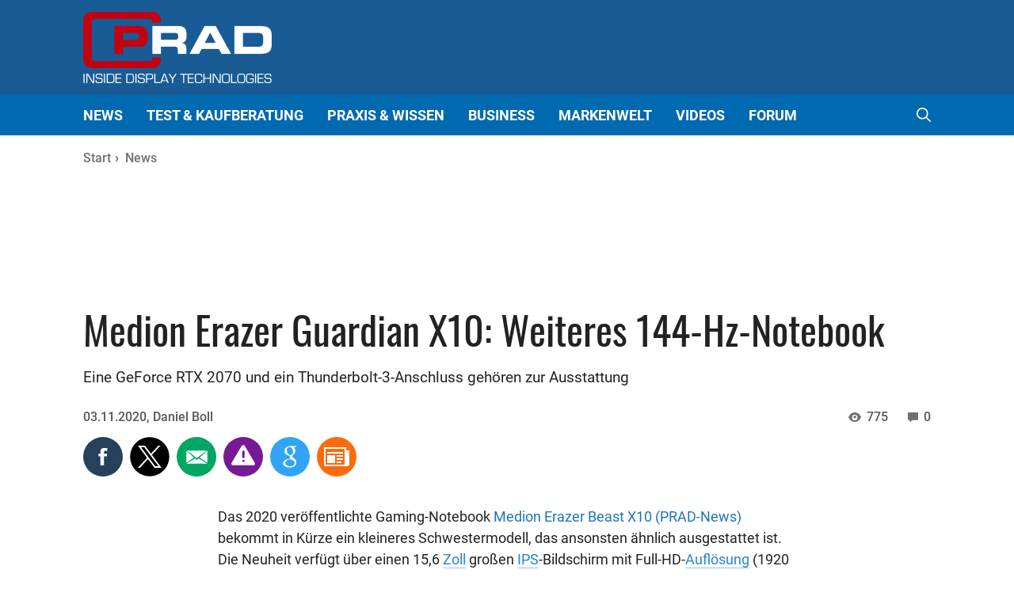

--- FILE ---
content_type: text/html; charset=UTF-8
request_url: https://www.prad.de/medion-erazer-guardian-x10-weiteres-144-hz-notebook/
body_size: 43187
content:
<!DOCTYPE html>
<html lang="de">
<head>
	<meta charset="UTF-8">
	<title>Medion Erazer Guardian X10: Weiteres 144-Hz-Notebook - Prad.de</title>

	  	
	<meta name="viewport" content="width=device-width, initial-scale=1">
<!-- The SEO Framework von Sybre Waaijer -->
<meta name="robots" content="max-snippet:-1,max-image-preview:large,max-video-preview:-1" />
<link rel="canonical" href="https://www.prad.de/medion-erazer-guardian-x10-weiteres-144-hz-notebook/" />
<meta name="description" content="Bei ALDI Nord erscheint bald das Gaming&#x2d;Notebook Medion Erazer Guardian X10, das mit 144&#x2d;Hz&#x2d;Display und GeForce RTX 2070 aufwartet." />
<meta property="og:type" content="article" />
<meta property="og:locale" content="de_DE" />
<meta property="og:site_name" content="Prad.de" />
<meta property="og:title" content="Medion Erazer Guardian X10: Weiteres 144&#x2d;Hz&#x2d;Notebook - Prad.de" />
<meta property="og:description" content="Bei ALDI Nord erscheint bald das Gaming&#x2d;Notebook Medion Erazer Guardian X10, das mit 144&#x2d;Hz&#x2d;Display und GeForce RTX 2070 aufwartet." />
<meta property="og:url" content="https://www.prad.de/medion-erazer-guardian-x10-weiteres-144-hz-notebook/" />
<meta property="og:image" content="https://www.prad.de/wp-content/uploads/2020/11/Medion-Erazer-Guardian-X10.jpg" />
<meta property="og:image:width" content="1000" />
<meta property="og:image:height" content="625" />
<meta property="og:image:alt" content="Medion Erazer Guardian X10 (Bild: Medion)" />
<meta property="article:published_time" content="2020-11-03" />
<meta property="article:modified_time" content="2020-11-03" />
<meta name="twitter:card" content="summary_large_image" />
<meta name="twitter:title" content="Medion Erazer Guardian X10: Weiteres 144&#x2d;Hz&#x2d;Notebook - Prad.de" />
<meta name="twitter:description" content="Bei ALDI Nord erscheint bald das Gaming&#x2d;Notebook Medion Erazer Guardian X10, das mit 144&#x2d;Hz&#x2d;Display und GeForce RTX 2070 aufwartet." />
<meta name="twitter:image" content="https://www.prad.de/wp-content/uploads/2020/11/Medion-Erazer-Guardian-X10.jpg" />
<meta name="twitter:image:alt" content="Medion Erazer Guardian X10 (Bild: Medion)" />
<script type="application/ld+json">{"@context":"https://schema.org","@graph":[{"@type":"WebSite","@id":"https://www.prad.de/#/schema/WebSite","url":"https://www.prad.de/","name":"Prad.de","inLanguage":"de","potentialAction":{"@type":"SearchAction","target":{"@type":"EntryPoint","urlTemplate":"https://www.prad.de/search/{search_term_string}/"},"query-input":"required name=search_term_string"},"publisher":{"@type":"Organization","@id":"https://www.prad.de/#/schema/Organization","name":"Prad.de","url":"https://www.prad.de/","logo":{"@type":"ImageObject","url":"https://www.prad.de/wp-content/uploads/2022/02/cropped-logo-text.png","contentUrl":"https://www.prad.de/wp-content/uploads/2022/02/cropped-logo-text.png","width":476,"height":180}}},{"@type":"WebPage","@id":"https://www.prad.de/medion-erazer-guardian-x10-weiteres-144-hz-notebook/","url":"https://www.prad.de/medion-erazer-guardian-x10-weiteres-144-hz-notebook/","name":"Medion Erazer Guardian X10: Weiteres 144&#x2d;Hz&#x2d;Notebook &ndash; Prad.de","description":"Bei ALDI Nord erscheint bald das Gaming&#x2d;Notebook Medion Erazer Guardian X10, das mit 144&#x2d;Hz&#x2d;Display und GeForce RTX 2070 aufwartet.","inLanguage":"de","isPartOf":{"@id":"https://www.prad.de/#/schema/WebSite"},"potentialAction":{"@type":"ReadAction","target":"https://www.prad.de/medion-erazer-guardian-x10-weiteres-144-hz-notebook/"},"datePublished":"2020-11-03","dateModified":"2020-11-03","author":{"@type":"Person","@id":"https://www.prad.de/#/schema/Person/df9ebbdbbd223c5289c792b4c391262c","name":"Daniel Boll","description":"treibt den PRAD-Texten als Lektor die Fehler aus und k&uuml;mmert sich au&szlig;erdem um News sowie Top-10-Artikel. Seit 2015 geh&ouml;rt er zum Team und findet nach wie vor, dass ein fl&uuml;ssiger Schreibstil wichtig zum Verstehen komplexer Inhalte ist."}}]}</script>
<script type="application/ld+json">{"@context":"https://schema.org","@type":"NewsArticle","mainEntityOfPage":{"@type":"WebPage","@id":"https://www.prad.de/medion-erazer-guardian-x10-weiteres-144-hz-notebook/"},"headline":"Medion Erazer Guardian X10: Weiteres 144&#x2d;Hz&#x2d;Notebook","image":{"@type":"ImageObject","url":"https://www.prad.de/wp-content/uploads/2020/11/Medion-Erazer-Guardian-X10.jpg","width":1000,"height":625},"datePublished":"2020-11-03","dateModified":"2020-11-03","author":{"@type":"Person","name":"Daniel Boll","url":"https://www.prad.de/author/daniel-boll/"},"publisher":{"@type":"Organization","name":"Prad.de","logo":{"@type":"ImageObject","url":"https://www.prad.de/wp-content/uploads/2022/07/google-news.png","width":192,"height":60}},"description":"Bei ALDI Nord erscheint bald das Gaming&#x2d;Notebook Medion Erazer Guardian X10, das mit 144&#x2d;Hz&#x2d;Display und GeForce RTX 2070 aufwartet."}</script>
<!-- / The SEO Framework von Sybre Waaijer | 25.82ms meta | 4.16ms boot -->

<meta name="keyword" content="144_hz, Gaming, Laptop, Medion, Notebook, Technik_zubehoer, Thunderbolt_3, Usb_c"><link rel="alternate" type="application/rss+xml" title="Prad.de &raquo; Feed" href="https://www.prad.de/feed/" />
<link rel="alternate" type="application/rss+xml" title="Prad.de &raquo; Kommentar-Feed" href="https://www.prad.de/comments/feed/" />
<script data-no-optimize="1"> var brave_popup_data = {}; var bravepop_emailValidation=false; var brave_popup_videos = {};  var brave_popup_formData = {};var brave_popup_adminUser = false; var brave_popup_pageInfo = {"type":"single","pageID":308182,"singleType":"post"};  var bravepop_emailSuggestions={};</script><link data-optimized="2" rel="stylesheet" href="https://www.prad.de/wp-content/litespeed/css/81860e11c5f1359f8a2bcceb37b12f4b.css?ver=852f0" />

































<!--n2css--><!--n2js--><script src="https://www.prad.de/wp-includes/js/jquery/jquery.min.js?ver=3.7.1" id="jquery-core-js"></script>
<script data-optimized="1" src="https://www.prad.de/wp-content/litespeed/js/4d0586e99071564a38f46af156de61b6.js?ver=f2cf2" id="jquery-migrate-js"></script>
<script id='nd_scripts-js-extra'>
var wpa_data = {"admin_ajax":"https:\/\/www.prad.de\/wp-admin\/admin-ajax.php","post_id":"308182"};
</script>
<script src="https://www.prad.de/wp-content/themes/generatepress_child/assets/js-minified/scripts.min.js?ver=0.1" id="nd_scripts-js"></script>
<script id="ebd-prad-inline-js-after">
var gPostname = 'medion-erazer-guardian-x10-weiteres-144-hz-notebook';
</script>
<link rel="https://api.w.org/" href="https://www.prad.de/wp-json/" /><link rel="alternate" title="JSON" type="application/json" href="https://www.prad.de/wp-json/wp/v2/posts/308182" /><link rel="EditURI" type="application/rsd+xml" title="RSD" href="https://www.prad.de/xmlrpc.php?rsd" />
<link rel="alternate" title="oEmbed (JSON)" type="application/json+oembed" href="https://www.prad.de/wp-json/oembed/1.0/embed?url=https%3A%2F%2Fwww.prad.de%2Fmedion-erazer-guardian-x10-weiteres-144-hz-notebook%2F" />
<link rel="alternate" title="oEmbed (XML)" type="text/xml+oembed" href="https://www.prad.de/wp-json/oembed/1.0/embed?url=https%3A%2F%2Fwww.prad.de%2Fmedion-erazer-guardian-x10-weiteres-144-hz-notebook%2F&#038;format=xml" />
<script type="text/javascript" src="https://steadyhq.com/widget_loader/1010d6f6-7882-4cf4-8447-29b044e25ce8"></script><script type="steady-switch" data-when="no-subscription"><!--
<script>
var dataLayer = [];

var targetings = {
    CATEGORY: 'NEWS',
    KEYWORD: ['144_HZ','GAMING','LAPTOP','MEDION','NOTEBOOK','TECHNIK_ZUBEHOER','THUNDERBOLT_3','USB_C']
}

dataLayer.push(targetings);
</script><script>var uuSymplr,allCookiesSymplr=document.cookie.split(";").map((e=>e.split("="))).reduce(((e,[i,o])=>({...e,[i.trim()]:decodeURIComponent(o)})),{});function createCookieSymplr(e,i){var o=e;if(void 0===(uuSymplr=allCookiesSymplr.uniqueUser)){let e=(Date.now()+window.navigator.userAgent+websiteSymplr).toString();uuSymplr=sha256(e),document.cookie=`uniqueUser=${uuSymplr};path=/;SameSite=Strict; Secure`}if(o){var u=allCookiesSymplr.uniqueUserLi;void 0===u&&(u=sha256(i),document.cookie=`uniqueUserLi=${u};path=/;SameSite=Strict; Secure`),uuSymplr=u}else document.cookie="uniqueUserLi=; max-age=0"}</script>

<script type="text/javascript">
"use strict";function _typeof(t){return(_typeof="function"==typeof Symbol&&"symbol"==typeof Symbol.iterator?function(t){return typeof t}:function(t){return t&&"function"==typeof Symbol&&t.constructor===Symbol&&t!==Symbol.prototype?"symbol":typeof t})(t)}!function(){var t=function(){var t,e,o=[],n=window,r=n;for(;r;){try{if(r.frames.__tcfapiLocator){t=r;break}}catch(t){}if(r===n.top)break;r=r.parent}t||(!function t(){var e=n.document,o=!!n.frames.__tcfapiLocator;if(!o)if(e.body){var r=e.createElement("iframe");r.style.cssText="display:none",r.name="__tcfapiLocator",e.body.appendChild(r)}else setTimeout(t,5);return!o}(),n.__tcfapi=function(){for(var t=arguments.length,n=new Array(t),r=0;r<t;r++)n[r]=arguments[r];if(!n.length)return o;"setGdprApplies"===n[0]?n.length>3&&2===parseInt(n[1],10)&&"boolean"==typeof n[3]&&(e=n[3],"function"==typeof n[2]&&n[2]("set",!0)):"ping"===n[0]?"function"==typeof n[2]&&n[2]({gdprApplies:e,cmpLoaded:!1,cmpStatus:"stub"}):o.push(n)},n.addEventListener("message",(function(t){var e="string"==typeof t.data,o={};if(e)try{o=JSON.parse(t.data)}catch(t){}else o=t.data;var n="object"===_typeof(o)&&null!==o?o.__tcfapiCall:null;n&&window.__tcfapi(n.command,n.version,(function(o,r){var a={__tcfapiReturn:{returnValue:o,success:r,callId:n.callId}};t&&t.source&&t.source.postMessage&&t.source.postMessage(e?JSON.stringify(a):a,"*")}),n.parameter)}),!1))};"undefined"!=typeof module?module.exports=t:t()}();
</script>

<script type="text/javascript">
function getCookie(name) {
    var dc = document.cookie;
    var prefix = name + "=";
    var begin = dc.indexOf("; " + prefix);
    if (begin == -1) {
        begin = dc.indexOf(prefix);
        if (begin != 0) return null;
    }
    else
    {
        begin += 2;
        var end = document.cookie.indexOf(";", begin);
        if (end == -1) {
        end = dc.length;
        }
    }
    return decodeURI(dc.substring(begin + prefix.length, end));
} 

/* csdeeplink will hold the deeplink to let 
 * the user return to this location
 */
if (getCookie("steady-token") == null) {
	var urlParams = new URLSearchParams(window.location.search);
	if (urlParams.has('code') && urlParams.has('state')) {
		// nothing here
	} else {
		document.cookie = "csdeeplink=" + encodeURIComponent(window.location.href) + "; path=/";
	}
}

window._sp_ = {
    config: {
        accountId: 1061,
        wrapperAPIOrigin: "https://wrapper-api.sp-prod.net/tcfv2",
        mmsDomain: "https://consent.prad.de"
    }
}

function gPradCmp_aab(consense) {
}

if (!window.gPradCmp_ga) {
	window.gPradCmp_ga = function (consense) {
	}
}

if (!window.gPostname) {
	gPostname = "";
}

setTimeout(function() {
	if ((gPostname != 'datenschutz') 
	    && (gPostname != 'hilfe-anti-adblock-skript')
	    && (gPostname != 'impressum') 
	    && (gPostname != 'cookie-erklaerung-mso-digital')) {
    	(function(w,d,s,i){
    		var f=d.getElementsByTagName(s)[0];
    		var j=d.createElement(s);
    		j.src='https://gdpr-tcfv2.sp-prod.net/wrapperMessagingWithoutDetection.js';
    		f.parentNode.insertBefore(j,f);
		})(window,document,'script');
		
		(function(w,d,s,i){
    		var f=d.getElementsByTagName(s)[0];
    		var j=d.createElement(s);
    		j.defer=true;
    		    		j.src='https://cdns.symplr.de/prad.de/prad.js';
    		f.parentNode.insertBefore(j,f);
		})(window,document,'script');
	}
}, 40);
</script>
<script>
function gtag() {
	window.dataLayer.push(arguments);
}
function gPradCmp_ga(consense) {
	window.dataLayer = window.dataLayer || [];
	if (consense) {
		gtag('consent', 'update', {
            ad_user_data: 'granted',
            ad_personalization: 'granted',
            ad_storage: 'granted',
            analytics_storage: 'granted'
        });
        
		(function (w, d, s, l, i) {
            w[l] = w[l] || []; 
            w[l].push({'gtm.start': new Date().getTime(), event: 'gtm.js'}); 
            var f = d.getElementsByTagName(s)[0],
                j = d.createElement(s), 
                dl = l != 'dataLayer' ? '&l=' + l : ''; 
            j.async = true; 
            j.src = 'https://www.googletagmanager.com/gtm.js?id=' + i + dl; 
            f.parentNode.insertBefore(j, f);
        })(window, document, 'script', 'dataLayer', 'GTM-K4MXVWT');
	}
}
</script><script>
var pr_cookie_optout = "undef";
function gPradCmp_prad(consense) {
	pr_cookie_optout = consense;
}

if (window.jQuery) {
    jQuery(document).ready(function() {
    	if (typeof prad_globals != "undefined") {
    		prad_globals.cookie_optout = false;
    	}
    });
} else {
	prad_globals = {};
	prad_globals.cookie_optout = false;
}
</script>
--></script><script src="https://www.heise.de/assets/pvg/widget.js" async></script><link rel="icon" href="https://www.prad.de/wp-content/uploads/2022/05/cropped-prad-icon-512-32x32.png" sizes="32x32" />
<link rel="icon" href="https://www.prad.de/wp-content/uploads/2022/05/cropped-prad-icon-512-192x192.png" sizes="192x192" />
<link rel="apple-touch-icon" href="https://www.prad.de/wp-content/uploads/2022/05/cropped-prad-icon-512-180x180.png" />
<meta name="msapplication-TileImage" content="https://www.prad.de/wp-content/uploads/2022/05/cropped-prad-icon-512-270x270.png" />
		
		<script type="application/ld+json">
{"@type":"BreadcrumbList","itemListElement":[{"@type":"ListItem","position":1,"item":"https:\/\/www.prad.de\/","name":"Prad.de"},{"@type":"ListItem","position":2,"item":"https:\/\/www.prad.de\/news\/","name":"News"},{"@type":"ListItem","position":3,"name":"Medion Erazer Guardian X10: Weiteres 144&#x2d;Hz&#x2d;Notebook"}],"@context":"http:\/\/schema.org","name":"breadcrumbs"}
</script>
</head>

<body class="wp-singular post-template-default single single-post postid-308182 single-format-standard wp-custom-logo wp-embed-responsive wp-theme-generatepress wp-child-theme-generatepress_child post-image-above-header post-image-aligned-center secondary-nav-below-header secondary-nav-aligned-right slideout-enabled slideout-both sticky-menu-no-transition mobile-header mobile-header-logo mobile-header-sticky no-sidebar nav-below-header one-container nav-search-enabled header-aligned-left dropdown-hover" itemtype="https://schema.org/Blog" itemscope>
	<div id="lYSypvWUauco" style="display:none;">
<iframe data-lazyloaded="1" src="about:blank" id="iframe" data-src="/ab-detection-inhalt.html"></iframe><noscript><iframe id="iframe" src="/ab-detection-inhalt.html"></iframe></noscript></div>

<a class="screen-reader-text skip-link" href="#content" title="Zum Inhalt springen">Zum Inhalt springen</a>		<header class="site-header" id="masthead" aria-label="Website"  itemtype="https://schema.org/WPHeader" itemscope>
			<div class="inside-header grid-container">
				
<div class="slideout-toggle has-svg-icon"><a href="#">
<span class="gp-icon pro-menu-bars">
				<svg viewBox="0 0 512 512" aria-hidden="true" role="img" version="1.1" xmlns="http://www.w3.org/2000/svg" xmlns:xlink="http://www.w3.org/1999/xlink" width="1em" height="1em">
					<path d="M0 96c0-13.255 10.745-24 24-24h464c13.255 0 24 10.745 24 24s-10.745 24-24 24H24c-13.255 0-24-10.745-24-24zm0 160c0-13.255 10.745-24 24-24h464c13.255 0 24 10.745 24 24s-10.745 24-24 24H24c-13.255 0-24-10.745-24-24zm0 160c0-13.255 10.745-24 24-24h464c13.255 0 24 10.745 24 24s-10.745 24-24 24H24c-13.255 0-24-10.745-24-24z"></path>
				</svg>
			</span>	
</a></div>
<div class="pd-header-ad pd-ad-block pd-ad-id-header">
	<div style="max-height: 90px;" id="prad.de_header"></div></div>
<div class="site-logo">
					<a href="https://www.prad.de/" rel="home">
						<img  class="header-image is-logo-image" alt="Prad.de" src="https://www.prad.de/wp-content/uploads/2022/02/cropped-logo-text.png" width="476" height="180" />
					</a>
				</div>			</div>
		</header>
				<nav id="mobile-header" itemtype="https://schema.org/SiteNavigationElement" itemscope class="main-navigation mobile-header-navigation has-branding has-sticky-branding has-menu-bar-items">
			<div class="inside-navigation grid-container grid-parent">
				<form method="get" class="search-form navigation-search" action="https://www.prad.de/">
                    <input type="search" placeholder="Suchen..." class="search-field" value="" name="s" title="Suche" />
                </form><div class="site-logo mobile-header-logo">
						<a href="https://www.prad.de/" title="Prad.de" rel="home">
							<img data-lazyloaded="1" src="[data-uri]" data-src="https://www.prad.de/wp-content/uploads/2022/02/logo-350x104-1.png" alt="Prad.de" class="is-logo-image" width="350" height="104" /><noscript><img src="https://www.prad.de/wp-content/uploads/2022/02/logo-350x104-1.png" alt="Prad.de" class="is-logo-image" width="350" height="104" /></noscript>
						</a>
					</div>					<button class="menu-toggle" aria-controls="mobile-menu" aria-expanded="false">
						<span class="gp-icon icon-menu-bars"><svg viewBox="0 0 512 512" aria-hidden="true" xmlns="http://www.w3.org/2000/svg" width="1em" height="1em"><path d="M0 96c0-13.255 10.745-24 24-24h464c13.255 0 24 10.745 24 24s-10.745 24-24 24H24c-13.255 0-24-10.745-24-24zm0 160c0-13.255 10.745-24 24-24h464c13.255 0 24 10.745 24 24s-10.745 24-24 24H24c-13.255 0-24-10.745-24-24zm0 160c0-13.255 10.745-24 24-24h464c13.255 0 24 10.745 24 24s-10.745 24-24 24H24c-13.255 0-24-10.745-24-24z" /></svg><svg viewBox="0 0 512 512" aria-hidden="true" xmlns="http://www.w3.org/2000/svg" width="1em" height="1em"><path d="M71.029 71.029c9.373-9.372 24.569-9.372 33.942 0L256 222.059l151.029-151.03c9.373-9.372 24.569-9.372 33.942 0 9.372 9.373 9.372 24.569 0 33.942L289.941 256l151.03 151.029c9.372 9.373 9.372 24.569 0 33.942-9.373 9.372-24.569 9.372-33.942 0L256 289.941l-151.029 151.03c-9.373 9.372-24.569 9.372-33.942 0-9.372-9.373-9.372-24.569 0-33.942L222.059 256 71.029 104.971c-9.372-9.373-9.372-24.569 0-33.942z" /></svg></span><span class="mobile-menu">Menü</span>					</button>
					<div id="mobile-menu" class="main-nav"><ul id="menu-main-menu" class=" menu sf-menu"><li id="menu-item-265094" class="menu-item menu-item-type-post_type menu-item-object-page menu-item-265094"><a href="https://www.prad.de/news/">News</a></li>
<li id="menu-item-763" class="multi-column menu-item menu-item-type-post_type menu-item-object-page menu-item-has-children menu-item-763"><a href="https://www.prad.de/test-kaufberatung/">Test &#038; Kaufberatung<span role="presentation" class="dropdown-menu-toggle"><span class="gp-icon icon-arrow"><svg xmlns="http://www.w3.org/2000/svg" width="17.909" height="10.741" viewBox="0 0 17.909 10.741"><path id="Pfad_40" data-name="Pfad 40" d="M537.74,334.473l-8.644,9.654-8.518-9.654" transform="translate(-520.203 -334.139)" fill="none" stroke="#000" stroke-width="1"/></svg></span></span></a>
<ul class="sub-menu">
	<li id="menu-item-326903" class="custom-element-3 menu-item menu-item-type-custom menu-item-object-custom menu-item-326903"><li class="pd-custom-element">
<div class="pd-menu-teaser">
            <div class="pd-teaser">
                            <a class="" href="https://www.prad.de/test-kaufberatung/testberichte/test-monitore/" target="_blank" rel="noopener">
                    <figure>
                        <img data-lazyloaded="1" src="[data-uri]" width="350" height="219" data-src="https://www.prad.de/wp-content/uploads/2022/03/BenQ-Mobiuz-EX3210U-350x219.jpg" class="attachment-medium size-medium" alt="BenQ Mobiuz EX3210U (Bild: BenQ)" decoding="async" fetchpriority="high" data-srcset="https://www.prad.de/wp-content/uploads/2022/03/BenQ-Mobiuz-EX3210U-350x219.jpg 350w, https://www.prad.de/wp-content/uploads/2022/03/BenQ-Mobiuz-EX3210U-560x350.jpg 560w, https://www.prad.de/wp-content/uploads/2022/03/BenQ-Mobiuz-EX3210U-240x150.jpg 240w, https://www.prad.de/wp-content/uploads/2022/03/BenQ-Mobiuz-EX3210U.jpg 600w" data-sizes="(max-width: 350px) 100vw, 350px" /><noscript><img width="350" height="219" src="https://www.prad.de/wp-content/uploads/2022/03/BenQ-Mobiuz-EX3210U-350x219.jpg" class="attachment-medium size-medium" alt="BenQ Mobiuz EX3210U (Bild: BenQ)" decoding="async" fetchpriority="high" srcset="https://www.prad.de/wp-content/uploads/2022/03/BenQ-Mobiuz-EX3210U-350x219.jpg 350w, https://www.prad.de/wp-content/uploads/2022/03/BenQ-Mobiuz-EX3210U-560x350.jpg 560w, https://www.prad.de/wp-content/uploads/2022/03/BenQ-Mobiuz-EX3210U-240x150.jpg 240w, https://www.prad.de/wp-content/uploads/2022/03/BenQ-Mobiuz-EX3210U.jpg 600w" sizes="(max-width: 350px) 100vw, 350px" /></noscript>                    </figure>
                </a>
                <div class="pd-teaser-bottom">
                    <div class="teaser-subtitle ">
                        Detailliert getestet und überprüft                    </div>
                    <a class="" href="https://www.prad.de/test-kaufberatung/testberichte/test-monitore/" target="_blank" rel="noopener">
                        <div class="mm-heading">Testberichte Monitore (Gaming, Office, Allrounder und Grafik)</div>
                    </a>
                </div>

                    </div>
            <div class="pd-teaser">
                             
                <a class="" href="https://www.prad.de/test-kaufberatung/top-10-bestenlisten/monitore/">
                    <figure>
                                                    <img data-lazyloaded="1" src="[data-uri]" width="240" height="150" data-src="https://www.prad.de/wp-content/uploads/2020/10/top-10-design-35-zoll-240x150.jpg" class="attachment-240x150 size-240x150 wp-post-image" alt="Top 10 Bestenliste Design 35 Zoll (Bild: Alexandru Acea)" title="Top 10 Bestenlisten Monitore" decoding="async" data-srcset="https://www.prad.de/wp-content/uploads/2020/10/top-10-design-35-zoll-240x150.jpg 240w, https://www.prad.de/wp-content/uploads/2020/10/top-10-design-35-zoll-350x219.jpg 350w, https://www.prad.de/wp-content/uploads/2020/10/top-10-design-35-zoll-560x350.jpg 560w, https://www.prad.de/wp-content/uploads/2020/10/top-10-design-35-zoll-345x216.jpg 345w, https://www.prad.de/wp-content/uploads/2020/10/top-10-design-35-zoll-258x161.jpg 258w, https://www.prad.de/wp-content/uploads/2020/10/top-10-design-35-zoll.jpg 600w" data-sizes="(max-width: 240px) 100vw, 240px" /><noscript><img width="240" height="150" src="https://www.prad.de/wp-content/uploads/2020/10/top-10-design-35-zoll-240x150.jpg" class="attachment-240x150 size-240x150 wp-post-image" alt="Top 10 Bestenliste Design 35 Zoll (Bild: Alexandru Acea)" title="Top 10 Bestenlisten Monitore" decoding="async" srcset="https://www.prad.de/wp-content/uploads/2020/10/top-10-design-35-zoll-240x150.jpg 240w, https://www.prad.de/wp-content/uploads/2020/10/top-10-design-35-zoll-350x219.jpg 350w, https://www.prad.de/wp-content/uploads/2020/10/top-10-design-35-zoll-560x350.jpg 560w, https://www.prad.de/wp-content/uploads/2020/10/top-10-design-35-zoll-345x216.jpg 345w, https://www.prad.de/wp-content/uploads/2020/10/top-10-design-35-zoll-258x161.jpg 258w, https://www.prad.de/wp-content/uploads/2020/10/top-10-design-35-zoll.jpg 600w" sizes="(max-width: 240px) 100vw, 240px" /></noscript>                                            </figure>
                </a>
                <div class="pd-teaser-bottom">
                    <div class="teaser-subtitle">
                        Die besten Monitore im Überblick                    </div>
                    <a class="" href="https://www.prad.de/test-kaufberatung/top-10-bestenlisten/monitore/">
                        <div class="mm-heading">Top 10 Bestenlisten Monitore</div>
                    </a>
                </div>
                    </div>
            <div class="pd-teaser">
                             
                <a class="" href="https://www.prad.de/kaufberatung-monitore-gaming-bildbearbeitung-video-cad-allrounder/">
                    <figure>
                                                    <img data-lazyloaded="1" src="[data-uri]" width="240" height="150" data-src="https://www.prad.de/wp-content/uploads/2024/02/kaufberatung-monitore-240x150.jpg" class="attachment-240x150 size-240x150 wp-post-image" alt="Monitor Kaufberatung (Bild: YongGuang Tian)" title="Kaufberatung Monitore: So finden Sie das optimale Modell" decoding="async" data-srcset="https://www.prad.de/wp-content/uploads/2024/02/kaufberatung-monitore-240x150.jpg 240w, https://www.prad.de/wp-content/uploads/2024/02/kaufberatung-monitore-350x219.jpg 350w, https://www.prad.de/wp-content/uploads/2024/02/kaufberatung-monitore-560x350.jpg 560w, https://www.prad.de/wp-content/uploads/2024/02/kaufberatung-monitore.jpg 600w" data-sizes="(max-width: 240px) 100vw, 240px" /><noscript><img width="240" height="150" src="https://www.prad.de/wp-content/uploads/2024/02/kaufberatung-monitore-240x150.jpg" class="attachment-240x150 size-240x150 wp-post-image" alt="Monitor Kaufberatung (Bild: YongGuang Tian)" title="Kaufberatung Monitore: So finden Sie das optimale Modell" decoding="async" srcset="https://www.prad.de/wp-content/uploads/2024/02/kaufberatung-monitore-240x150.jpg 240w, https://www.prad.de/wp-content/uploads/2024/02/kaufberatung-monitore-350x219.jpg 350w, https://www.prad.de/wp-content/uploads/2024/02/kaufberatung-monitore-560x350.jpg 560w, https://www.prad.de/wp-content/uploads/2024/02/kaufberatung-monitore.jpg 600w" sizes="(max-width: 240px) 100vw, 240px" /></noscript>                                            </figure>
                </a>
                <div class="pd-teaser-bottom">
                    <div class="teaser-subtitle">
                        Welcher Monitor soll es sein?                    </div>
                    <a class="" href="https://www.prad.de/kaufberatung-monitore-gaming-bildbearbeitung-video-cad-allrounder/">
                        <div class="mm-heading">Kaufberatung Monitore: So finden Sie das optimale Modell</div>
                    </a>
                </div>
                    </div>
            <div class="pd-teaser">
                             
                <a class="" href="https://www.prad.de/test-kaufberatung/produktsuche/monitor-suche-datenbank/">
                    <figure>
                                                    <img data-lazyloaded="1" src="[data-uri]" width="240" height="150" data-src="https://www.prad.de/wp-content/uploads/2018/01/monitorvergleich-beitragsbild-2-350x219.jpg" class="attachment-240x150 size-240x150 wp-post-image" alt="" title="Monitor Suche" decoding="async" data-srcset="https://www.prad.de/wp-content/uploads/2018/01/monitorvergleich-beitragsbild-2-350x219.jpg 350w, https://www.prad.de/wp-content/uploads/2018/01/monitorvergleich-beitragsbild-2-560x350.jpg 560w, https://www.prad.de/wp-content/uploads/2018/01/monitorvergleich-beitragsbild-2-229x143.jpg 229w, https://www.prad.de/wp-content/uploads/2018/01/monitorvergleich-beitragsbild-2.jpg 698w" data-sizes="(max-width: 240px) 100vw, 240px" /><noscript><img width="240" height="150" src="https://www.prad.de/wp-content/uploads/2018/01/monitorvergleich-beitragsbild-2-350x219.jpg" class="attachment-240x150 size-240x150 wp-post-image" alt="" title="Monitor Suche" decoding="async" srcset="https://www.prad.de/wp-content/uploads/2018/01/monitorvergleich-beitragsbild-2-350x219.jpg 350w, https://www.prad.de/wp-content/uploads/2018/01/monitorvergleich-beitragsbild-2-560x350.jpg 560w, https://www.prad.de/wp-content/uploads/2018/01/monitorvergleich-beitragsbild-2-229x143.jpg 229w, https://www.prad.de/wp-content/uploads/2018/01/monitorvergleich-beitragsbild-2.jpg 698w" sizes="(max-width: 240px) 100vw, 240px" /></noscript>                                            </figure>
                </a>
                <div class="pd-teaser-bottom">
                    <div class="teaser-subtitle">
                        Den richten Monitor finden                    </div>
                    <a class="" href="https://www.prad.de/test-kaufberatung/produktsuche/monitor-suche-datenbank/">
                        <div class="mm-heading">Monitor Suche</div>
                    </a>
                </div>
                    </div>
    </div>

 </li>
	<li id="menu-item-532" class="menu-item menu-item-type-post_type menu-item-object-page menu-item-has-children menu-item-532"><a href="https://www.prad.de/test-kaufberatung/testberichte/">Testberichte<span role="presentation" class="dropdown-menu-toggle"><span class="gp-icon icon-arrow-right"><svg viewBox="0 0 192 512" aria-hidden="true" xmlns="http://www.w3.org/2000/svg" width="1em" height="1em" fill-rule="evenodd" clip-rule="evenodd" stroke-linejoin="round" stroke-miterlimit="1.414"><path d="M178.425 256.001c0 2.266-1.133 4.815-2.832 6.515L43.599 394.509c-1.7 1.7-4.248 2.833-6.514 2.833s-4.816-1.133-6.515-2.833l-14.163-14.162c-1.699-1.7-2.832-3.966-2.832-6.515 0-2.266 1.133-4.815 2.832-6.515l111.317-111.316L16.407 144.685c-1.699-1.7-2.832-4.249-2.832-6.515s1.133-4.815 2.832-6.515l14.163-14.162c1.7-1.7 4.249-2.833 6.515-2.833s4.815 1.133 6.514 2.833l131.994 131.993c1.7 1.7 2.832 4.249 2.832 6.515z" fill-rule="nonzero" /></svg></span></span></a>
	<ul class="sub-menu">
		<li id="menu-item-535" class="menu-item menu-item-type-post_type menu-item-object-page menu-item-535"><a href="https://www.prad.de/test-kaufberatung/testberichte/test-monitore/">Monitore</a></li>
		<li id="menu-item-473" class="menu-item menu-item-type-post_type menu-item-object-page menu-item-473"><a href="https://www.prad.de/test-kaufberatung/testberichte/fernseher-tv-geraete/">Fernseher</a></li>
		<li id="menu-item-358" class="menu-item menu-item-type-post_type menu-item-object-page menu-item-358"><a href="https://www.prad.de/test-kaufberatung/testberichte/test-beamer-projektoren/">Beamer</a></li>
		<li id="menu-item-228640" class="menu-item menu-item-type-post_type menu-item-object-page menu-item-228640"><a href="https://www.prad.de/test-kaufberatung/testberichte/tablet-testberichte/">Tablets</a></li>
		<li id="menu-item-538" class="menu-item menu-item-type-post_type menu-item-object-page menu-item-538"><a href="https://www.prad.de/test-kaufberatung/testberichte/technik-zubehoer/">Technik &#038; Zubehör</a></li>
		<li id="menu-item-327085" class="menu-item menu-item-type-post_type menu-item-object-page menu-item-327085"><a href="https://www.prad.de/test-kaufberatung/testberichte/lesertest/">Lesertests</a></li>
	</ul>
</li>
	<li id="menu-item-553" class="menu-item menu-item-type-post_type menu-item-object-page menu-item-has-children menu-item-553"><a href="https://www.prad.de/test-kaufberatung/produktsuche/">Produktsuche<span role="presentation" class="dropdown-menu-toggle"><span class="gp-icon icon-arrow-right"><svg viewBox="0 0 192 512" aria-hidden="true" xmlns="http://www.w3.org/2000/svg" width="1em" height="1em" fill-rule="evenodd" clip-rule="evenodd" stroke-linejoin="round" stroke-miterlimit="1.414"><path d="M178.425 256.001c0 2.266-1.133 4.815-2.832 6.515L43.599 394.509c-1.7 1.7-4.248 2.833-6.514 2.833s-4.816-1.133-6.515-2.833l-14.163-14.162c-1.699-1.7-2.832-3.966-2.832-6.515 0-2.266 1.133-4.815 2.832-6.515l111.317-111.316L16.407 144.685c-1.699-1.7-2.832-4.249-2.832-6.515s1.133-4.815 2.832-6.515l14.163-14.162c1.7-1.7 4.249-2.833 6.515-2.833s4.815 1.133 6.514 2.833l131.994 131.993c1.7 1.7 2.832 4.249 2.832 6.515z" fill-rule="nonzero" /></svg></span></span></a>
	<ul class="sub-menu">
		<li id="menu-item-372" class="menu-item menu-item-type-post_type menu-item-object-page menu-item-372"><a href="https://www.prad.de/test-kaufberatung/produktsuche/monitor-suche-datenbank/">Monitor Suche</a></li>
		<li id="menu-item-468" class="menu-item menu-item-type-post_type menu-item-object-page menu-item-468"><a href="https://www.prad.de/test-kaufberatung/produktsuche/fernseher-suche-datenbank/">Fernseher Suche</a></li>
		<li id="menu-item-305" class="menu-item menu-item-type-post_type menu-item-object-page menu-item-305"><a href="https://www.prad.de/test-kaufberatung/produktsuche/suche-beamer-projektor-datenbank/">Beamer Suche</a></li>
	</ul>
</li>
	<li id="menu-item-556" class="menu-item menu-item-type-post_type menu-item-object-page menu-item-has-children menu-item-556"><a href="https://www.prad.de/test-kaufberatung/produktvergleich/">Produktvergleich<span role="presentation" class="dropdown-menu-toggle"><span class="gp-icon icon-arrow-right"><svg viewBox="0 0 192 512" aria-hidden="true" xmlns="http://www.w3.org/2000/svg" width="1em" height="1em" fill-rule="evenodd" clip-rule="evenodd" stroke-linejoin="round" stroke-miterlimit="1.414"><path d="M178.425 256.001c0 2.266-1.133 4.815-2.832 6.515L43.599 394.509c-1.7 1.7-4.248 2.833-6.514 2.833s-4.816-1.133-6.515-2.833l-14.163-14.162c-1.699-1.7-2.832-3.966-2.832-6.515 0-2.266 1.133-4.815 2.832-6.515l111.317-111.316L16.407 144.685c-1.699-1.7-2.832-4.249-2.832-6.515s1.133-4.815 2.832-6.515l14.163-14.162c1.7-1.7 4.249-2.833 6.515-2.833s4.815 1.133 6.514 2.833l131.994 131.993c1.7 1.7 2.832 4.249 2.832 6.515z" fill-rule="nonzero" /></svg></span></span></a>
	<ul class="sub-menu">
		<li id="menu-item-371" class="menu-item menu-item-type-post_type menu-item-object-page menu-item-371"><a href="https://www.prad.de/test-kaufberatung/produktvergleich/monitor/">Monitor Vergleich</a></li>
		<li id="menu-item-467" class="menu-item menu-item-type-post_type menu-item-object-page menu-item-467"><a href="https://www.prad.de/test-kaufberatung/produktvergleich/fernseher/">Fernseher Vergleich</a></li>
		<li id="menu-item-833" class="menu-item menu-item-type-post_type menu-item-object-page menu-item-833"><a href="https://www.prad.de/test-kaufberatung/produktvergleich/projektor-beamer-vergleich/">Beamer Vergleich</a></li>
	</ul>
</li>
	<li id="menu-item-559" class="menu-item menu-item-type-post_type menu-item-object-page menu-item-has-children menu-item-559"><a href="https://www.prad.de/test-kaufberatung/technische-daten/">Technische Daten<span role="presentation" class="dropdown-menu-toggle"><span class="gp-icon icon-arrow-right"><svg viewBox="0 0 192 512" aria-hidden="true" xmlns="http://www.w3.org/2000/svg" width="1em" height="1em" fill-rule="evenodd" clip-rule="evenodd" stroke-linejoin="round" stroke-miterlimit="1.414"><path d="M178.425 256.001c0 2.266-1.133 4.815-2.832 6.515L43.599 394.509c-1.7 1.7-4.248 2.833-6.514 2.833s-4.816-1.133-6.515-2.833l-14.163-14.162c-1.699-1.7-2.832-3.966-2.832-6.515 0-2.266 1.133-4.815 2.832-6.515l111.317-111.316L16.407 144.685c-1.699-1.7-2.832-4.249-2.832-6.515s1.133-4.815 2.832-6.515l14.163-14.162c1.7-1.7 4.249-2.833 6.515-2.833s4.815 1.133 6.514 2.833l131.994 131.993c1.7 1.7 2.832 4.249 2.832 6.515z" fill-rule="nonzero" /></svg></span></span></a>
	<ul class="sub-menu">
		<li id="menu-item-389" class="menu-item menu-item-type-post_type menu-item-object-page menu-item-389"><a href="https://www.prad.de/test-kaufberatung/technische-daten/datenblatt-monitor-hersteller/">Monitor Datenblätter</a></li>
		<li id="menu-item-139437" class="menu-item menu-item-type-post_type menu-item-object-page menu-item-139437"><a href="https://www.prad.de/test-kaufberatung/technische-daten/datenblatt-fernseher-hersteller/">TV Datenblätter</a></li>
		<li id="menu-item-139432" class="menu-item menu-item-type-post_type menu-item-object-page menu-item-139432"><a href="https://www.prad.de/test-kaufberatung/technische-daten/datenblatt-beamer-hersteller/">Beamer Datenblätter</a></li>
	</ul>
</li>
	<li id="menu-item-572" class="menu-item menu-item-type-post_type menu-item-object-page menu-item-has-children menu-item-572"><a href="https://www.prad.de/test-kaufberatung/kaufberatung/">Kaufberatung<span role="presentation" class="dropdown-menu-toggle"><span class="gp-icon icon-arrow-right"><svg viewBox="0 0 192 512" aria-hidden="true" xmlns="http://www.w3.org/2000/svg" width="1em" height="1em" fill-rule="evenodd" clip-rule="evenodd" stroke-linejoin="round" stroke-miterlimit="1.414"><path d="M178.425 256.001c0 2.266-1.133 4.815-2.832 6.515L43.599 394.509c-1.7 1.7-4.248 2.833-6.514 2.833s-4.816-1.133-6.515-2.833l-14.163-14.162c-1.699-1.7-2.832-3.966-2.832-6.515 0-2.266 1.133-4.815 2.832-6.515l111.317-111.316L16.407 144.685c-1.699-1.7-2.832-4.249-2.832-6.515s1.133-4.815 2.832-6.515l14.163-14.162c1.7-1.7 4.249-2.833 6.515-2.833s4.815 1.133 6.514 2.833l131.994 131.993c1.7 1.7 2.832 4.249 2.832 6.515z" fill-rule="nonzero" /></svg></span></span></a>
	<ul class="sub-menu">
		<li id="menu-item-268166" class="menu-item menu-item-type-post_type menu-item-object-post menu-item-268166"><a href="https://www.prad.de/kaufberatung-monitore-gaming-bildbearbeitung-video-cad-allrounder/">Monitore</a></li>
		<li id="menu-item-268165" class="menu-item menu-item-type-post_type menu-item-object-post menu-item-268165"><a href="https://www.prad.de/beamer-kaufberatung-orientierungshilfe-und-leitfaden/">Beamer</a></li>
	</ul>
</li>
	<li id="menu-item-273199" class="menu-item menu-item-type-post_type menu-item-object-page menu-item-has-children menu-item-273199"><a href="https://www.prad.de/test-kaufberatung/top-10-bestenlisten/">Top 10 Bestenlisten<span role="presentation" class="dropdown-menu-toggle"><span class="gp-icon icon-arrow-right"><svg viewBox="0 0 192 512" aria-hidden="true" xmlns="http://www.w3.org/2000/svg" width="1em" height="1em" fill-rule="evenodd" clip-rule="evenodd" stroke-linejoin="round" stroke-miterlimit="1.414"><path d="M178.425 256.001c0 2.266-1.133 4.815-2.832 6.515L43.599 394.509c-1.7 1.7-4.248 2.833-6.514 2.833s-4.816-1.133-6.515-2.833l-14.163-14.162c-1.699-1.7-2.832-3.966-2.832-6.515 0-2.266 1.133-4.815 2.832-6.515l111.317-111.316L16.407 144.685c-1.699-1.7-2.832-4.249-2.832-6.515s1.133-4.815 2.832-6.515l14.163-14.162c1.7-1.7 4.249-2.833 6.515-2.833s4.815 1.133 6.514 2.833l131.994 131.993c1.7 1.7 2.832 4.249 2.832 6.515z" fill-rule="nonzero" /></svg></span></span></a>
	<ul class="sub-menu">
		<li id="menu-item-326922" class="menu-item menu-item-type-post_type menu-item-object-page menu-item-326922"><a href="https://www.prad.de/test-kaufberatung/top-10-bestenlisten/monitore/">Monitore</a></li>
		<li id="menu-item-326921" class="menu-item menu-item-type-post_type menu-item-object-page menu-item-326921"><a href="https://www.prad.de/test-kaufberatung/top-10-bestenlisten/fernseher/">Fernseher</a></li>
	</ul>
</li>
</ul>
</li>
<li id="menu-item-139591" class="multi-column menu-item menu-item-type-post_type menu-item-object-page menu-item-has-children menu-item-139591"><a href="https://www.prad.de/praxis-wissen/">Praxis &#038; Wissen<span role="presentation" class="dropdown-menu-toggle"><span class="gp-icon icon-arrow"><svg xmlns="http://www.w3.org/2000/svg" width="17.909" height="10.741" viewBox="0 0 17.909 10.741"><path id="Pfad_40" data-name="Pfad 40" d="M537.74,334.473l-8.644,9.654-8.518-9.654" transform="translate(-520.203 -334.139)" fill="none" stroke="#000" stroke-width="1"/></svg></span></span></a>
<ul class="sub-menu">
	<li id="menu-item-326904" class="custom-element-4 menu-item menu-item-type-custom menu-item-object-custom menu-item-326904"><li class="pd-custom-element">
<div class="pd-menu-teaser">
            <div class="pd-teaser">
                             
                <a class="" href="https://www.prad.de/kaufberatung-checkliste-fuer-professionelle-foto-video-grafikmonitore/">
                    <figure>
                                                    <img data-lazyloaded="1" src="[data-uri]" width="240" height="150" data-src="https://www.prad.de/wp-content/uploads/2025/08/EIZO-ColorEdge-Fotografie-240x150.jpg" class="attachment-240x150 size-240x150 wp-post-image" alt="EIZO ColorEdge (Fotografie) (Bild: EIZO)" title="Kaufberatung: Checkliste für professionelle Foto-, Video- &#038; Grafikmonitore" decoding="async" data-srcset="https://www.prad.de/wp-content/uploads/2025/08/EIZO-ColorEdge-Fotografie-240x150.jpg 240w, https://www.prad.de/wp-content/uploads/2025/08/EIZO-ColorEdge-Fotografie-350x219.jpg 350w, https://www.prad.de/wp-content/uploads/2025/08/EIZO-ColorEdge-Fotografie-560x350.jpg 560w, https://www.prad.de/wp-content/uploads/2025/08/EIZO-ColorEdge-Fotografie.jpg 1000w" data-sizes="(max-width: 240px) 100vw, 240px" /><noscript><img width="240" height="150" src="https://www.prad.de/wp-content/uploads/2025/08/EIZO-ColorEdge-Fotografie-240x150.jpg" class="attachment-240x150 size-240x150 wp-post-image" alt="EIZO ColorEdge (Fotografie) (Bild: EIZO)" title="Kaufberatung: Checkliste für professionelle Foto-, Video- &#038; Grafikmonitore" decoding="async" srcset="https://www.prad.de/wp-content/uploads/2025/08/EIZO-ColorEdge-Fotografie-240x150.jpg 240w, https://www.prad.de/wp-content/uploads/2025/08/EIZO-ColorEdge-Fotografie-350x219.jpg 350w, https://www.prad.de/wp-content/uploads/2025/08/EIZO-ColorEdge-Fotografie-560x350.jpg 560w, https://www.prad.de/wp-content/uploads/2025/08/EIZO-ColorEdge-Fotografie.jpg 1000w" sizes="(max-width: 240px) 100vw, 240px" /></noscript>                                            </figure>
                </a>
                <div class="pd-teaser-bottom">
                    <div class="teaser-subtitle">
                        Professionelle Bildbearbeitung                    </div>
                    <a class="" href="https://www.prad.de/kaufberatung-checkliste-fuer-professionelle-foto-video-grafikmonitore/">
                        <div class="mm-heading">Kaufberatung: Checkliste für professionelle Foto-, Video- &#038; Grafikmonitore</div>
                    </a>
                </div>
                    </div>
            <div class="pd-teaser">
                            <a class="viewsonic_klickkampagne_2025" href="https://www.viewsonic.com/de/products/lcd/VP2788-5K" target="_blank" rel="noopener">
                    <figure>
                        <img data-lazyloaded="1" src="[data-uri]" width="350" height="219" data-src="https://www.prad.de/wp-content/uploads/2025/11/viewsonic-25-350x219.jpg" class="attachment-medium size-medium" alt="ViewSonic VP2788-5K (Bild: ViewSonic)" decoding="async" data-srcset="https://www.prad.de/wp-content/uploads/2025/11/viewsonic-25-350x219.jpg 350w, https://www.prad.de/wp-content/uploads/2025/11/viewsonic-25-560x350.jpg 560w, https://www.prad.de/wp-content/uploads/2025/11/viewsonic-25-240x150.jpg 240w, https://www.prad.de/wp-content/uploads/2025/11/viewsonic-25.jpg 600w" data-sizes="(max-width: 350px) 100vw, 350px" /><noscript><img width="350" height="219" src="https://www.prad.de/wp-content/uploads/2025/11/viewsonic-25-350x219.jpg" class="attachment-medium size-medium" alt="ViewSonic VP2788-5K (Bild: ViewSonic)" decoding="async" srcset="https://www.prad.de/wp-content/uploads/2025/11/viewsonic-25-350x219.jpg 350w, https://www.prad.de/wp-content/uploads/2025/11/viewsonic-25-560x350.jpg 560w, https://www.prad.de/wp-content/uploads/2025/11/viewsonic-25-240x150.jpg 240w, https://www.prad.de/wp-content/uploads/2025/11/viewsonic-25.jpg 600w" sizes="(max-width: 350px) 100vw, 350px" /></noscript>                    </figure>
                </a>
                <div class="pd-teaser-bottom">
                    <div class="teaser-subtitle ">
                        Mit Thunderbolt 4 (Anzeige)                    </div>
                    <a class="viewsonic_klickkampagne_2025" href="https://www.viewsonic.com/de/products/lcd/VP2788-5K" target="_blank" rel="noopener">
                        <div class="mm-heading">ViewSonic VP27788-5K: Farbpräzision für Kreative </div>
                    </a>
                </div>

                    </div>
            <div class="pd-teaser">
                             
                <a class="" href="https://www.prad.de/mit-einem-multi-monitor-setup-behalten-sie-den-ueberblick/">
                    <figure>
                                                    <img data-lazyloaded="1" src="[data-uri]" width="240" height="150" data-src="https://www.prad.de/wp-content/uploads/2024/12/LG-BA-Daisy-Chaining-240x150.jpg" class="attachment-240x150 size-240x150 wp-post-image" alt="LG BA Daisy-Chaining (Bild: LG)" title="Mit einem Multi-Monitor-Setup behalten Sie den Überblick" decoding="async" data-srcset="https://www.prad.de/wp-content/uploads/2024/12/LG-BA-Daisy-Chaining-240x150.jpg 240w, https://www.prad.de/wp-content/uploads/2024/12/LG-BA-Daisy-Chaining-350x219.jpg 350w, https://www.prad.de/wp-content/uploads/2024/12/LG-BA-Daisy-Chaining-560x350.jpg 560w, https://www.prad.de/wp-content/uploads/2024/12/LG-BA-Daisy-Chaining.jpg 1000w" data-sizes="(max-width: 240px) 100vw, 240px" /><noscript><img width="240" height="150" src="https://www.prad.de/wp-content/uploads/2024/12/LG-BA-Daisy-Chaining-240x150.jpg" class="attachment-240x150 size-240x150 wp-post-image" alt="LG BA Daisy-Chaining (Bild: LG)" title="Mit einem Multi-Monitor-Setup behalten Sie den Überblick" decoding="async" srcset="https://www.prad.de/wp-content/uploads/2024/12/LG-BA-Daisy-Chaining-240x150.jpg 240w, https://www.prad.de/wp-content/uploads/2024/12/LG-BA-Daisy-Chaining-350x219.jpg 350w, https://www.prad.de/wp-content/uploads/2024/12/LG-BA-Daisy-Chaining-560x350.jpg 560w, https://www.prad.de/wp-content/uploads/2024/12/LG-BA-Daisy-Chaining.jpg 1000w" sizes="(max-width: 240px) 100vw, 240px" /></noscript>                                            </figure>
                </a>
                <div class="pd-teaser-bottom">
                    <div class="teaser-subtitle">
                        Daisy-Chaining (Anzeige)                    </div>
                    <a class="" href="https://www.prad.de/mit-einem-multi-monitor-setup-behalten-sie-den-ueberblick/">
                        <div class="mm-heading">Mit einem Multi-Monitor-Setup behalten Sie den Überblick</div>
                    </a>
                </div>
                    </div>
            <div class="pd-teaser">
                             
                <a class="" href="https://www.prad.de/kvm-switch-funktionen-vor-und-nachteile/">
                    <figure>
                                                    <img data-lazyloaded="1" src="[data-uri]" width="240" height="150" data-src="https://www.prad.de/wp-content/uploads/2025/09/logitech-flow-bb-350x219.jpg" class="attachment-240x150 size-240x150 wp-post-image" alt="Logitech Flow (Bild: Logitech)" title="KVM-Switch: Funktionen, Vor- und Nachteile" decoding="async" data-srcset="https://www.prad.de/wp-content/uploads/2025/09/logitech-flow-bb-350x219.jpg 350w, https://www.prad.de/wp-content/uploads/2025/09/logitech-flow-bb-560x350.jpg 560w, https://www.prad.de/wp-content/uploads/2025/09/logitech-flow-bb.jpg 1200w" data-sizes="(max-width: 240px) 100vw, 240px" /><noscript><img width="240" height="150" src="https://www.prad.de/wp-content/uploads/2025/09/logitech-flow-bb-350x219.jpg" class="attachment-240x150 size-240x150 wp-post-image" alt="Logitech Flow (Bild: Logitech)" title="KVM-Switch: Funktionen, Vor- und Nachteile" decoding="async" srcset="https://www.prad.de/wp-content/uploads/2025/09/logitech-flow-bb-350x219.jpg 350w, https://www.prad.de/wp-content/uploads/2025/09/logitech-flow-bb-560x350.jpg 560w, https://www.prad.de/wp-content/uploads/2025/09/logitech-flow-bb.jpg 1200w" sizes="(max-width: 240px) 100vw, 240px" /></noscript>                                            </figure>
                </a>
                <div class="pd-teaser-bottom">
                    <div class="teaser-subtitle">
                        Maus und Tastatur                    </div>
                    <a class="" href="https://www.prad.de/kvm-switch-funktionen-vor-und-nachteile/">
                        <div class="mm-heading">KVM-Switch: Funktionen, Vor- und Nachteile</div>
                    </a>
                </div>
                    </div>
    </div>

 

<div class="gb-container gb-container-13a55d34"><div class="gb-inside-container">
<div class="gb-grid-wrapper gb-grid-wrapper-c66645e4">
<div class="gb-grid-column gb-grid-column-3d39174f"><div class="gb-container gb-container-3d39174f pd-menu-column"><div class="gb-inside-container">

<div class="gb-headline gb-headline-858dee3c gb-headline-text"><a href="https://www.prad.de/lexikon/">Lexikon</a></div>



<p><span style="color: #707070;">Mit der Verbreitung digitaler Elektronik werden die Verbraucher mit immer mehr Fachbegriffen konfrontiert. Wir erklären Begriffe von 1080p bis Zoll.</span></p>

</div></div></div>

<div class="gb-grid-column gb-grid-column-0710f624"><div class="gb-container gb-container-0710f624 pd-menu-column"><div class="gb-inside-container">

<div class="gb-headline gb-headline-e5449420 gb-headline-text"><a href="https://www.prad.de/praxis-wissen/faq/">FAQ</a></div>



<p><span style="color: #707070;">Frequently Asked Questions sind eine Zusammenstellung von Infor­mati­onen zu besonders häufig ge­stell­ten Fragen, oder häufig auftretenden Problemen.</span></p>

</div></div></div>

<div class="gb-grid-column gb-grid-column-27776455"><div class="gb-container gb-container-27776455 pd-menu-column"><div class="gb-inside-container">

<div class="gb-headline gb-headline-7f3dc0b1 gb-headline-text"><a href="https://www.prad.de/praxis-wissen/reportagen/">Reportagen</a></div>



<ul class="sub-menu">
<li class="menu-item menu-item-type-post_type menu-item-object-page menu-item-371"><a href="/monitor-aufloesungen-im-ueberblick-4k-5k-6k-und-8k-erklaert/">Monitor Auflösungen im Überblick</a></li>
<li class="menu-item menu-item-type-post_type menu-item-object-page menu-item-371"><a href="/monitor-helligkeit-per-software-und-tastatur-steuern/">Monitor-Helligkeit steuern</a></li>
<li class="menu-item menu-item-type-post_type menu-item-object-page menu-item-371"><a href="/flat-oder-curved-monitor-welche-variante-ist-besser/&quot;"><code></code>Flat- oder Curved-Monitor?</a></li>
<li class="menu-item menu-item-type-post_type menu-item-object-page menu-item-371"><a href="/fernseher-als-monitor-ergibt-das-sinn/">Fernseher als Monitor sinnvoll?</a></li>
<li class="menu-item menu-item-type-post_type menu-item-object-page menu-item-833"><a href="/sind-4k-monitore-im-desktop-bereich-alternativlos/">Sind 4K-Monitore alternativlos?</a></li>
</ul>

</div></div></div>

<div class="gb-grid-column gb-grid-column-d94afa8a"><div class="gb-container gb-container-d94afa8a pd-menu-column"><div class="gb-inside-container">

<div class="gb-headline gb-headline-c001ef8f gb-headline-text"><a href="https://www.prad.de/praxis-wissen/software-tools-testprogramme/">Software Tools</a></div>



<p><span style="color: #707070;">Programme mit denen man unkompliziert die Qualität, Pixelfehlerfreiheit oder Schnelligkeit eines Monitors testen kann.</span></p>

</div></div></div>
</div>
</div></div>







</li>
</ul>
</li>
<li id="menu-item-822" class="business-menu menu-item menu-item-type-post_type menu-item-object-page menu-item-has-children menu-item-822"><a href="https://www.prad.de/business/">Business<span role="presentation" class="dropdown-menu-toggle"><span class="gp-icon icon-arrow"><svg xmlns="http://www.w3.org/2000/svg" width="17.909" height="10.741" viewBox="0 0 17.909 10.741"><path id="Pfad_40" data-name="Pfad 40" d="M537.74,334.473l-8.644,9.654-8.518-9.654" transform="translate(-520.203 -334.139)" fill="none" stroke="#000" stroke-width="1"/></svg></span></span></a>
<ul class="sub-menu">
	<li id="menu-item-326912" class="custom-element-1 menu-item menu-item-type-custom menu-item-object-custom menu-item-326912"><li class="pd-custom-element"><div class="gb-grid-wrapper gb-grid-wrapper-ca0b5ed3">
<div class="gb-grid-column gb-grid-column-6ef9294d"><div class="gb-container gb-container-6ef9294d"><div class="gb-inside-container">
<div class="gb-grid-wrapper gb-grid-wrapper-ed9eb3a7">
<div class="gb-grid-column gb-grid-column-2dd56c0c"><div class="gb-container gb-container-2dd56c0c"><div class="gb-inside-container">

<figure class="wp-block-image size-medium menue-business-eizo"><a href="/business/eizo-business-area/"><img data-lazyloaded="1" src="[data-uri]" decoding="async" width="350" height="219" data-src="https://www.prad.de/wp-content/uploads/2018/10/eizo-business-bb-350x219.png" alt="EIZO Business Area" class="wp-image-281844" data-srcset="https://www.prad.de/wp-content/uploads/2018/10/eizo-business-bb-350x219.png 350w, https://www.prad.de/wp-content/uploads/2018/10/eizo-business-bb.png 560w, https://www.prad.de/wp-content/uploads/2018/10/eizo-business-bb-345x216.png 345w, https://www.prad.de/wp-content/uploads/2018/10/eizo-business-bb-240x150.png 240w, https://www.prad.de/wp-content/uploads/2018/10/eizo-business-bb-258x161.png 258w, https://www.prad.de/wp-content/uploads/2018/10/eizo-business-bb-30x19.png 30w, https://www.prad.de/wp-content/uploads/2018/10/eizo-business-bb-75x47.png 75w, https://www.prad.de/wp-content/uploads/2018/10/eizo-business-bb-110x69.png 110w, https://www.prad.de/wp-content/uploads/2018/10/eizo-business-bb-160x100.png 160w, https://www.prad.de/wp-content/uploads/2018/10/eizo-business-bb-500x313.png 500w, https://www.prad.de/wp-content/uploads/2018/10/eizo-business-bb-50x31.png 50w, https://www.prad.de/wp-content/uploads/2018/10/eizo-business-bb-100x63.png 100w, https://www.prad.de/wp-content/uploads/2018/10/eizo-business-bb-200x125.png 200w, https://www.prad.de/wp-content/uploads/2018/10/eizo-business-bb-96x60.png 96w" data-sizes="(max-width: 350px) 100vw, 350px" /><noscript><img decoding="async" width="350" height="219" src="https://www.prad.de/wp-content/uploads/2018/10/eizo-business-bb-350x219.png" alt="EIZO Business Area" class="wp-image-281844" srcset="https://www.prad.de/wp-content/uploads/2018/10/eizo-business-bb-350x219.png 350w, https://www.prad.de/wp-content/uploads/2018/10/eizo-business-bb.png 560w, https://www.prad.de/wp-content/uploads/2018/10/eizo-business-bb-345x216.png 345w, https://www.prad.de/wp-content/uploads/2018/10/eizo-business-bb-240x150.png 240w, https://www.prad.de/wp-content/uploads/2018/10/eizo-business-bb-258x161.png 258w, https://www.prad.de/wp-content/uploads/2018/10/eizo-business-bb-30x19.png 30w, https://www.prad.de/wp-content/uploads/2018/10/eizo-business-bb-75x47.png 75w, https://www.prad.de/wp-content/uploads/2018/10/eizo-business-bb-110x69.png 110w, https://www.prad.de/wp-content/uploads/2018/10/eizo-business-bb-160x100.png 160w, https://www.prad.de/wp-content/uploads/2018/10/eizo-business-bb-500x313.png 500w, https://www.prad.de/wp-content/uploads/2018/10/eizo-business-bb-50x31.png 50w, https://www.prad.de/wp-content/uploads/2018/10/eizo-business-bb-100x63.png 100w, https://www.prad.de/wp-content/uploads/2018/10/eizo-business-bb-200x125.png 200w, https://www.prad.de/wp-content/uploads/2018/10/eizo-business-bb-96x60.png 96w" sizes="(max-width: 350px) 100vw, 350px" /></noscript></a></figure>

</div></div></div>

<div class="gb-grid-column gb-grid-column-effed312"><div class="gb-container gb-container-effed312"><div class="gb-inside-container">

<div class="gb-headline gb-headline-29e9ddae gb-headline-text menue-business-eizo"><a href="/business/eizo-business-area/">EIZO Monitore: Einfach kompromisslose Qualität</a></div>



<p style="font-size:15px">EIZO hat den Anspruch, den bestmöglichen Monitor für jeden Anwendungsbereich zu bauen. So finden sich EIZO Monitore überall dort, wo herausragende Bildqualität gewünscht oder absolut notwendig ist.</p>


<div class="gb-button-wrapper gb-button-wrapper-5b0488e6 menue-business-eizo">

<a class="gb-button gb-button-82c9353d gb-button-text" href="/business/eizo-business-area/">Mehr</a>

</div>
</div></div></div>
</div>
</div></div></div>

<div class="gb-grid-column gb-grid-column-0b596e40"><div class="gb-container gb-container-0b596e40"><div class="gb-inside-container">
<div class="gb-grid-wrapper gb-grid-wrapper-2b99a6eb">
<div class="gb-grid-column gb-grid-column-f9d009b1"><div class="gb-container gb-container-f9d009b1"><div class="gb-inside-container">

<figure class="wp-block-image size-medium"><a class="menue-business-tests" href="/test-kaufberatung/top-10-bestenlisten/monitore/"><img data-lazyloaded="1" src="[data-uri]" decoding="async" width="350" height="219" data-src="https://www.prad.de/wp-content/uploads/2023/05/business-top10-350x219.jpg" alt="" class="wp-image-346838" data-srcset="https://www.prad.de/wp-content/uploads/2023/05/business-top10-350x219.jpg 350w, https://www.prad.de/wp-content/uploads/2023/05/business-top10-560x350.jpg 560w, https://www.prad.de/wp-content/uploads/2023/05/business-top10.jpg 600w" data-sizes="(max-width: 350px) 100vw, 350px" /><noscript><img decoding="async" width="350" height="219" src="https://www.prad.de/wp-content/uploads/2023/05/business-top10-350x219.jpg" alt="" class="wp-image-346838" srcset="https://www.prad.de/wp-content/uploads/2023/05/business-top10-350x219.jpg 350w, https://www.prad.de/wp-content/uploads/2023/05/business-top10-560x350.jpg 560w, https://www.prad.de/wp-content/uploads/2023/05/business-top10.jpg 600w" sizes="(max-width: 350px) 100vw, 350px" /></noscript></a></figure>

</div></div></div>

<div class="gb-grid-column gb-grid-column-bb063ee3"><div class="gb-container gb-container-bb063ee3"><div class="gb-inside-container">

<div class="gb-headline gb-headline-a5f01d22 gb-headline-text"><a class="menue-business-tests" href="/test-kaufberatung/top-10-bestenlisten/monitore/">Business-Monitore: Top 10 Bestenlisten</a></div>



<p style="font-size:15px">Sie suchen für Ihr Unternehmen oder Home-Office einen neuen Monitor? Wir haben für Sie eine Auswahl erstellt. Innovative Features sorgen für optimale Arbeitsbedingungen und erleichtern das Lesen und Schreiben deutlich.</p>


<div class="gb-button-wrapper gb-button-wrapper-b57270c7">

<a class="gb-button gb-button-aa0b0139 gb-button-text menue-business-tests" href="/test-kaufberatung/top-10-bestenlisten/monitore/">Mehr</a>

</div>
</div></div></div>
</div>
</div></div></div>
</div>

<div class="gb-grid-wrapper gb-grid-wrapper-d5d10996">
<div class="gb-grid-column gb-grid-column-158ff19b"><div class="gb-container gb-container-158ff19b"><div class="gb-inside-container">

<div class="gb-headline gb-headline-88f05cc3 gb-headline-text">Jetzt bei EIZO informieren</div>

</div></div></div>

<div class="gb-grid-column gb-grid-column-111ca942"><div class="gb-container gb-container-111ca942"><div class="gb-inside-container">

<div class="gb-headline gb-headline-9b3f0a7c gb-headline-text">Tests Business-Monitore</div>

</div></div></div>
</div>

</li>
	<li id="menu-item-326923" class="menu-item menu-item-type-custom menu-item-object-custom menu-item-has-children menu-item-326923"><a>1<span role="presentation" class="dropdown-menu-toggle"><span class="gp-icon icon-arrow-right"><svg viewBox="0 0 192 512" aria-hidden="true" xmlns="http://www.w3.org/2000/svg" width="1em" height="1em" fill-rule="evenodd" clip-rule="evenodd" stroke-linejoin="round" stroke-miterlimit="1.414"><path d="M178.425 256.001c0 2.266-1.133 4.815-2.832 6.515L43.599 394.509c-1.7 1.7-4.248 2.833-6.514 2.833s-4.816-1.133-6.515-2.833l-14.163-14.162c-1.699-1.7-2.832-3.966-2.832-6.515 0-2.266 1.133-4.815 2.832-6.515l111.317-111.316L16.407 144.685c-1.699-1.7-2.832-4.249-2.832-6.515s1.133-4.815 2.832-6.515l14.163-14.162c1.7-1.7 4.249-2.833 6.515-2.833s4.815 1.133 6.514 2.833l131.994 131.993c1.7 1.7 2.832 4.249 2.832 6.515z" fill-rule="nonzero" /></svg></span></span></a>
	<ul class="sub-menu">
		<li id="menu-item-281853" class="gtm-eizoweb menu-item menu-item-type-custom menu-item-object-custom menu-item-281853"><a target="_blank" rel="nofollow" href="https://www.eizo.de" class="gtm-eizoweb">Eizo Home</a></li>
		<li id="menu-item-281852" class="gtm-eizoweb menu-item menu-item-type-custom menu-item-object-custom menu-item-281852"><a target="_blank" rel="nofollow" href="https://www.eizo.de/office-monitore" class="gtm-eizoweb">Office-Monitore</a></li>
		<li id="menu-item-281854" class="gtm-eizoweb menu-item menu-item-type-custom menu-item-object-custom menu-item-281854"><a target="_blank" rel="nofollow noopener" href="https://www.eizo.de/grafik-monitore" class="gtm-eizoweb">Grafik-Monitore</a></li>
		<li id="menu-item-281855" class="gtm-eizoweb menu-item menu-item-type-custom menu-item-object-custom menu-item-281855"><a target="_blank" rel="nofollow noopener" href="https://www.eizo.de/videoueberwachung" class="gtm-eizoweb">Videoüberwachung</a></li>
	</ul>
</li>
	<li id="menu-item-326924" class="menu-item menu-item-type-custom menu-item-object-custom menu-item-has-children menu-item-326924"><a>2<span role="presentation" class="dropdown-menu-toggle"><span class="gp-icon icon-arrow-right"><svg viewBox="0 0 192 512" aria-hidden="true" xmlns="http://www.w3.org/2000/svg" width="1em" height="1em" fill-rule="evenodd" clip-rule="evenodd" stroke-linejoin="round" stroke-miterlimit="1.414"><path d="M178.425 256.001c0 2.266-1.133 4.815-2.832 6.515L43.599 394.509c-1.7 1.7-4.248 2.833-6.514 2.833s-4.816-1.133-6.515-2.833l-14.163-14.162c-1.699-1.7-2.832-3.966-2.832-6.515 0-2.266 1.133-4.815 2.832-6.515l111.317-111.316L16.407 144.685c-1.699-1.7-2.832-4.249-2.832-6.515s1.133-4.815 2.832-6.515l14.163-14.162c1.7-1.7 4.249-2.833 6.515-2.833s4.815 1.133 6.514 2.833l131.994 131.993c1.7 1.7 2.832 4.249 2.832 6.515z" fill-rule="nonzero" /></svg></span></span></a>
	<ul class="sub-menu">
		<li id="menu-item-281856" class="gtm-eizoweb menu-item menu-item-type-custom menu-item-object-custom menu-item-281856"><a target="_blank" rel="nofollow noopener" href="https://www.eizo.de/medizin-monitore" class="gtm-eizoweb">Medizinische Monitore</a></li>
		<li id="menu-item-281857" class="gtm-eizoweb menu-item menu-item-type-custom menu-item-object-custom menu-item-281857"><a target="_blank" rel="nofollow noopener" href="https://www.eizo.de/industrie" class="gtm-eizoweb">Industrie Monitore</a></li>
		<li id="menu-item-281858" class="gtm-eizoweb menu-item menu-item-type-custom menu-item-object-custom menu-item-281858"><a target="_blank" rel="nofollow noopener" href="https://www.eizoglobal.com/solutions/atc/index.html" class="gtm-eizoweb">Air Traffic Control Monitor</a></li>
		<li id="menu-item-285711" class="gtm-eizoweb menu-item menu-item-type-custom menu-item-object-custom menu-item-285711"><a target="_blank" rel="nofollow noopener" href="https://www.eizo.de/monitorwissen" class="gtm-eizoweb">Monitor Know-how</a></li>
	</ul>
</li>
	<li id="menu-item-326925" class="menu-item menu-item-type-custom menu-item-object-custom menu-item-has-children menu-item-326925"><a>3<span role="presentation" class="dropdown-menu-toggle"><span class="gp-icon icon-arrow-right"><svg viewBox="0 0 192 512" aria-hidden="true" xmlns="http://www.w3.org/2000/svg" width="1em" height="1em" fill-rule="evenodd" clip-rule="evenodd" stroke-linejoin="round" stroke-miterlimit="1.414"><path d="M178.425 256.001c0 2.266-1.133 4.815-2.832 6.515L43.599 394.509c-1.7 1.7-4.248 2.833-6.514 2.833s-4.816-1.133-6.515-2.833l-14.163-14.162c-1.699-1.7-2.832-3.966-2.832-6.515 0-2.266 1.133-4.815 2.832-6.515l111.317-111.316L16.407 144.685c-1.699-1.7-2.832-4.249-2.832-6.515s1.133-4.815 2.832-6.515l14.163-14.162c1.7-1.7 4.249-2.833 6.515-2.833s4.815 1.133 6.514 2.833l131.994 131.993c1.7 1.7 2.832 4.249 2.832 6.515z" fill-rule="nonzero" /></svg></span></span></a>
	<ul class="sub-menu">
		<li id="menu-item-221021" class="menu-item menu-item-type-custom menu-item-object-custom menu-item-221021"><a href="/testberichte/test-aoc-cu34e4cw-business-monitor-mit-epeat-gold-und-5-jahren-garantie/">AOC CU34E4CW</a></li>
		<li id="menu-item-221006" class="menu-item menu-item-type-custom menu-item-object-custom menu-item-221006"><a href="/testberichte/test-eizo-ev2740s-4k-business-monitor-mit-top-bildqualitaet/">EIZO EV2740S</a></li>
		<li id="menu-item-220990" class="menu-item menu-item-type-custom menu-item-object-custom menu-item-220990"><a href="/testberichte/test-viewsonic-vg3457cv-business-monitor-mit-webcam/">ViewSonic VG3457CV</a></li>
		<li id="menu-item-311752" class="menu-item menu-item-type-custom menu-item-object-custom menu-item-311752"><a href="/testberichte/benq-rd320ua-ein-spezialmonitor-fuer-entwickler/">BenQ RD320UA</a></li>
		<li id="menu-item-220812" class="menu-item menu-item-type-custom menu-item-object-custom menu-item-220812"><a href="/testberichte/test-eizo-ev2410r-office-monitor-mit-toller-bildqualitaet/">EIZO EV2410R</a></li>
	</ul>
</li>
	<li id="menu-item-326926" class="menu-item menu-item-type-custom menu-item-object-custom menu-item-has-children menu-item-326926"><a>4<span role="presentation" class="dropdown-menu-toggle"><span class="gp-icon icon-arrow-right"><svg viewBox="0 0 192 512" aria-hidden="true" xmlns="http://www.w3.org/2000/svg" width="1em" height="1em" fill-rule="evenodd" clip-rule="evenodd" stroke-linejoin="round" stroke-miterlimit="1.414"><path d="M178.425 256.001c0 2.266-1.133 4.815-2.832 6.515L43.599 394.509c-1.7 1.7-4.248 2.833-6.514 2.833s-4.816-1.133-6.515-2.833l-14.163-14.162c-1.699-1.7-2.832-3.966-2.832-6.515 0-2.266 1.133-4.815 2.832-6.515l111.317-111.316L16.407 144.685c-1.699-1.7-2.832-4.249-2.832-6.515s1.133-4.815 2.832-6.515l14.163-14.162c1.7-1.7 4.249-2.833 6.515-2.833s4.815 1.133 6.514 2.833l131.994 131.993c1.7 1.7 2.832 4.249 2.832 6.515z" fill-rule="nonzero" /></svg></span></span></a>
	<ul class="sub-menu">
		<li id="menu-item-220846" class="menu-item menu-item-type-custom menu-item-object-custom menu-item-220846"><a href="/testberichte/test-lg-27ba75qb-top-ausgestatteter-business-monitor/">EIZO EV2720S</a></li>
		<li id="menu-item-220978" class="menu-item menu-item-type-custom menu-item-object-custom menu-item-220978"><a href="/testberichte/test-eizo-flt-6-watt-verbrauch-und-energieeffizienzklasse-a/">EIZO FLT</a></li>
		<li id="menu-item-220989" class="menu-item menu-item-type-custom menu-item-object-custom menu-item-220989"><a href="/testberichte/test-msi-mp275qpdgde-home-office-monitor-ueberzeugt/">MSI MP275QPDGDE</a></li>
		<li id="menu-item-346849" class="menu-item menu-item-type-custom menu-item-object-custom menu-item-346849"><a href="/testberichte/test-sharp-ea272u-4k-business-monitor-kann-mehr/">Sharp EA272U</a></li>
		<li id="menu-item-346848" class="menu-item menu-item-type-custom menu-item-object-custom menu-item-346848"><a href="/testberichte/test-philips-27b2u6903-4k-home-office-monitor-ueberzeugt/">Philips 27B2U6903</a></li>
	</ul>
</li>
</ul>
</li>
<li id="menu-item-823" class="business-menu menu-item menu-item-type-post_type menu-item-object-page menu-item-has-children menu-item-823"><a href="https://www.prad.de/markenwelt/">Markenwelt<span role="presentation" class="dropdown-menu-toggle"><span class="gp-icon icon-arrow"><svg xmlns="http://www.w3.org/2000/svg" width="17.909" height="10.741" viewBox="0 0 17.909 10.741"><path id="Pfad_40" data-name="Pfad 40" d="M537.74,334.473l-8.644,9.654-8.518-9.654" transform="translate(-520.203 -334.139)" fill="none" stroke="#000" stroke-width="1"/></svg></span></span></a>
<ul class="sub-menu">
	<li id="menu-item-326911" class="custom-element-2 menu-item menu-item-type-custom menu-item-object-custom menu-item-326911"><li class="pd-custom-element"><div class="gb-grid-wrapper gb-grid-wrapper-85409402">
<div class="gb-grid-column gb-grid-column-073e47eb"><div class="gb-container gb-container-073e47eb"><div class="gb-inside-container">
<div class="gb-grid-wrapper gb-grid-wrapper-88bb77f8">
<div class="gb-grid-column gb-grid-column-3cd1c3a2"><div class="gb-container gb-container-3cd1c3a2"><div class="gb-inside-container">

<figure class="wp-block-image size-full"><a href="/markenwelt/sharp/"><img data-lazyloaded="1" src="[data-uri]" width="600" height="375" decoding="async" data-src="https://www.prad.de/wp-content/uploads/2021/10/sharp-logo-2.png" alt="Sharp Markenwelt" class="wp-image-276225"/><noscript><img data-lazyloaded="1" src="[data-uri]" width="600" height="375" decoding="async" data-src="https://www.prad.de/wp-content/uploads/2021/10/sharp-logo-2.png" alt="Sharp Markenwelt" class="wp-image-276225"/><noscript><img width="600" height="375" decoding="async" src="https://www.prad.de/wp-content/uploads/2021/10/sharp-logo-2.png" alt="Sharp Markenwelt" class="wp-image-276225"/></noscript></noscript></a></figure>

</div></div></div>

<div class="gb-grid-column gb-grid-column-0dd6bbde"><div class="gb-container gb-container-0dd6bbde"><div class="gb-inside-container">

<div class="gb-headline gb-headline-15f52931 gb-headline-text"><a href="/markenwelt/benq/">Nachhaltigkeit am Arbeits­platz: Displays von Sharp</a></div>



<p style="font-size:15px">Die Desktop-Monitore von Sharp sind der perfekte Begleiter im hybriden Arbeits­alltag – zuhause wie im Büro: sie überzeugen mit zukunftssicherer Konnektivität und Ergonomie.</p>


<div class="gb-button-wrapper gb-button-wrapper-84aa415b">

<a class="gb-button gb-button-458b0027 gb-button-text" href="/markenwelt/sharp/">Mehr</a>

</div>
</div></div></div>
</div>
</div></div></div>

<div class="gb-grid-column gb-grid-column-f814e11d"><div class="gb-container gb-container-f814e11d"><div class="gb-inside-container">
<div class="gb-grid-wrapper gb-grid-wrapper-5170c096">
<div class="gb-grid-column gb-grid-column-414803eb"><div class="gb-container gb-container-414803eb"><div class="gb-inside-container">

<figure class="wp-block-image size-full"><a href="/markenwelt/benq/"><img data-lazyloaded="1" src="[data-uri]" decoding="async" width="510" height="319" data-src="https://www.prad.de/wp-content/uploads/2018/04/ben-markenwelt-beitragsbild2.jpg" alt="BenQ Markenwelt" class="wp-image-276225" data-srcset="https://www.prad.de/wp-content/uploads/2018/04/ben-markenwelt-beitragsbild2.jpg 510w, https://www.prad.de/wp-content/uploads/2018/04/ben-markenwelt-beitragsbild2-350x219.jpg 350w, https://www.prad.de/wp-content/uploads/2018/04/ben-markenwelt-beitragsbild2-240x150.jpg 240w, https://www.prad.de/wp-content/uploads/2018/04/ben-markenwelt-beitragsbild2-345x216.jpg 345w, https://www.prad.de/wp-content/uploads/2018/04/ben-markenwelt-beitragsbild2-30x19.jpg 30w, https://www.prad.de/wp-content/uploads/2018/04/ben-markenwelt-beitragsbild2-75x47.jpg 75w, https://www.prad.de/wp-content/uploads/2018/04/ben-markenwelt-beitragsbild2-110x69.jpg 110w, https://www.prad.de/wp-content/uploads/2018/04/ben-markenwelt-beitragsbild2-160x100.jpg 160w, https://www.prad.de/wp-content/uploads/2018/04/ben-markenwelt-beitragsbild2-500x313.jpg 500w, https://www.prad.de/wp-content/uploads/2018/04/ben-markenwelt-beitragsbild2-50x31.jpg 50w, https://www.prad.de/wp-content/uploads/2018/04/ben-markenwelt-beitragsbild2-100x63.jpg 100w, https://www.prad.de/wp-content/uploads/2018/04/ben-markenwelt-beitragsbild2-200x125.jpg 200w, https://www.prad.de/wp-content/uploads/2018/04/ben-markenwelt-beitragsbild2-96x60.jpg 96w" data-sizes="(max-width: 510px) 100vw, 510px" /><noscript><img decoding="async" width="510" height="319" src="https://www.prad.de/wp-content/uploads/2018/04/ben-markenwelt-beitragsbild2.jpg" alt="BenQ Markenwelt" class="wp-image-276225" srcset="https://www.prad.de/wp-content/uploads/2018/04/ben-markenwelt-beitragsbild2.jpg 510w, https://www.prad.de/wp-content/uploads/2018/04/ben-markenwelt-beitragsbild2-350x219.jpg 350w, https://www.prad.de/wp-content/uploads/2018/04/ben-markenwelt-beitragsbild2-240x150.jpg 240w, https://www.prad.de/wp-content/uploads/2018/04/ben-markenwelt-beitragsbild2-345x216.jpg 345w, https://www.prad.de/wp-content/uploads/2018/04/ben-markenwelt-beitragsbild2-30x19.jpg 30w, https://www.prad.de/wp-content/uploads/2018/04/ben-markenwelt-beitragsbild2-75x47.jpg 75w, https://www.prad.de/wp-content/uploads/2018/04/ben-markenwelt-beitragsbild2-110x69.jpg 110w, https://www.prad.de/wp-content/uploads/2018/04/ben-markenwelt-beitragsbild2-160x100.jpg 160w, https://www.prad.de/wp-content/uploads/2018/04/ben-markenwelt-beitragsbild2-500x313.jpg 500w, https://www.prad.de/wp-content/uploads/2018/04/ben-markenwelt-beitragsbild2-50x31.jpg 50w, https://www.prad.de/wp-content/uploads/2018/04/ben-markenwelt-beitragsbild2-100x63.jpg 100w, https://www.prad.de/wp-content/uploads/2018/04/ben-markenwelt-beitragsbild2-200x125.jpg 200w, https://www.prad.de/wp-content/uploads/2018/04/ben-markenwelt-beitragsbild2-96x60.jpg 96w" sizes="(max-width: 510px) 100vw, 510px" /></noscript></a></figure>

</div></div></div>

<div class="gb-grid-column gb-grid-column-76315a87"><div class="gb-container gb-container-76315a87"><div class="gb-inside-container">

<div class="gb-headline gb-headline-d67b8b0c gb-headline-text"><a href="/markenwelt/benq/">BenQ mit Kernkompetenz bei Monitoren und Projektoren</a></div>



<p style="font-size:15px">BenQ kann mit seinen Monitor-Modellen auch die höchsten Ansprüche erfüllen. Egal ob für Video-Enjoyment, Gaming, Business, Home und Office oder Designer. BenQ hat das optimale Arbeitsgerät.</p>


<div class="gb-button-wrapper gb-button-wrapper-f2378c75">

<a class="gb-button gb-button-e02257fc gb-button-text" href="/markenwelt/benq/">Mehr</a>

</div>
</div></div></div>
</div>
</div></div></div>
</div>


<div style="height: 5px;">&nbsp;</div>


<div class="gb-grid-wrapper gb-grid-wrapper-dc2f44d6">
<div class="gb-grid-column gb-grid-column-01ed197c"><div class="gb-container gb-container-01ed197c"><div class="gb-inside-container">
<div class="gb-grid-wrapper gb-grid-wrapper-bcaeafad">
<div class="gb-grid-column gb-grid-column-4353bf7d"><div class="gb-container gb-container-4353bf7d"><div class="gb-inside-container">

<figure class="wp-block-image size-full"><a href="/markenwelt/viewsonic/"><img data-lazyloaded="1" src="[data-uri]" width="600" height="375" decoding="async" data-src="https://www.prad.de/wp-content/uploads/2024/07/viewsonic-logo-1.jpg" alt="ViewSonic Markenwelt" class="wp-image-276225"/><noscript><img data-lazyloaded="1" src="[data-uri]" width="600" height="375" decoding="async" data-src="https://www.prad.de/wp-content/uploads/2024/07/viewsonic-logo-1.jpg" alt="ViewSonic Markenwelt" class="wp-image-276225"/><noscript><img width="600" height="375" decoding="async" src="https://www.prad.de/wp-content/uploads/2024/07/viewsonic-logo-1.jpg" alt="ViewSonic Markenwelt" class="wp-image-276225"/></noscript></noscript></a></figure>

</div></div></div>

<div class="gb-grid-column gb-grid-column-656df1d7"><div class="gb-container gb-container-656df1d7"><div class="gb-inside-container">

<div class="gb-headline gb-headline-62d642ab gb-headline-text"><a href="/markenwelt/viewsonic/">ViewSonic: Brillante Bild­qualität und modernes Design</a></div>



<p style="font-size:15px">ViewSonic steht für exzellente Bildqualität, höchste Zuver­läs­sigkeit und ein intuitives Design und bietet Monitore und Beamer für vielfältige Anwendungsbe­reiche wie Büro, Gaming oder kreative Projekte.</p>


<div class="gb-button-wrapper gb-button-wrapper-4226e747">

<a class="gb-button gb-button-1bff6c89 gb-button-text" href="/markenwelt/viewsonic/">Mehr</a>

</div>
</div></div></div>
</div>
</div></div></div>

<div class="gb-grid-column gb-grid-column-83dc2285"><div class="gb-container gb-container-83dc2285"><div class="gb-inside-container"></div></div></div>
</div>





</li>
</ul>
</li>
<li id="menu-item-824" class="menu-item menu-item-type-post_type menu-item-object-page menu-item-824"><a href="https://www.prad.de/videos/">Videos</a></li>
<li id="menu-item-117" class="menu-item menu-item-type-custom menu-item-object-custom menu-item-117"><a href="/board/">Forum</a></li>
</ul></div><div class="menu-bar-items"><span class="menu-bar-item search-item"><a aria-label="Suchleiste öffnen" href="#"><span class="gp-icon icon-search"><svg viewBox="0 0 512 512" aria-hidden="true" xmlns="http://www.w3.org/2000/svg" width="1em" height="1em"><path fill-rule="evenodd" clip-rule="evenodd" d="M208 48c-88.366 0-160 71.634-160 160s71.634 160 160 160 160-71.634 160-160S296.366 48 208 48zM0 208C0 93.125 93.125 0 208 0s208 93.125 208 208c0 48.741-16.765 93.566-44.843 129.024l133.826 134.018c9.366 9.379 9.355 24.575-.025 33.941-9.379 9.366-24.575 9.355-33.941-.025L337.238 370.987C301.747 399.167 256.839 416 208 416 93.125 416 0 322.875 0 208z" /></svg><svg viewBox="0 0 512 512" aria-hidden="true" xmlns="http://www.w3.org/2000/svg" width="1em" height="1em"><path d="M71.029 71.029c9.373-9.372 24.569-9.372 33.942 0L256 222.059l151.029-151.03c9.373-9.372 24.569-9.372 33.942 0 9.372 9.373 9.372 24.569 0 33.942L289.941 256l151.03 151.029c9.372 9.373 9.372 24.569 0 33.942-9.373 9.372-24.569 9.372-33.942 0L256 289.941l-151.029 151.03c-9.373 9.372-24.569 9.372-33.942 0-9.372-9.373-9.372-24.569 0-33.942L222.059 256 71.029 104.971c-9.372-9.373-9.372-24.569 0-33.942z" /></svg></span></a></span><span class="menu-bar-item slideout-toggle hide-on-mobile has-svg-icon"><a href="#" role="button" aria-label="Open Off-Canvas Panel"><span class="gp-icon pro-menu-bars">
				<svg viewBox="0 0 512 512" aria-hidden="true" role="img" version="1.1" xmlns="http://www.w3.org/2000/svg" xmlns:xlink="http://www.w3.org/1999/xlink" width="1em" height="1em">
					<path d="M0 96c0-13.255 10.745-24 24-24h464c13.255 0 24 10.745 24 24s-10.745 24-24 24H24c-13.255 0-24-10.745-24-24zm0 160c0-13.255 10.745-24 24-24h464c13.255 0 24 10.745 24 24s-10.745 24-24 24H24c-13.255 0-24-10.745-24-24zm0 160c0-13.255 10.745-24 24-24h464c13.255 0 24 10.745 24 24s-10.745 24-24 24H24c-13.255 0-24-10.745-24-24z" />
				</svg>
			</span></a></span></div>			</div><!-- .inside-navigation -->
		</nav><!-- #site-navigation -->
				<nav class="main-navigation has-menu-bar-items sub-menu-right" id="site-navigation" aria-label="Primär"  itemtype="https://schema.org/SiteNavigationElement" itemscope>
			<div class="inside-navigation grid-container">
				<form method="get" class="search-form navigation-search" action="https://www.prad.de/">
                    <input type="search" placeholder="Suchen..." class="search-field" value="" name="s" title="Suche" />
                </form>				<button class="menu-toggle" aria-controls="generate-slideout-menu" aria-expanded="false">
					<span class="gp-icon icon-menu-bars"><svg viewBox="0 0 512 512" aria-hidden="true" xmlns="http://www.w3.org/2000/svg" width="1em" height="1em"><path d="M0 96c0-13.255 10.745-24 24-24h464c13.255 0 24 10.745 24 24s-10.745 24-24 24H24c-13.255 0-24-10.745-24-24zm0 160c0-13.255 10.745-24 24-24h464c13.255 0 24 10.745 24 24s-10.745 24-24 24H24c-13.255 0-24-10.745-24-24zm0 160c0-13.255 10.745-24 24-24h464c13.255 0 24 10.745 24 24s-10.745 24-24 24H24c-13.255 0-24-10.745-24-24z" /></svg><svg viewBox="0 0 512 512" aria-hidden="true" xmlns="http://www.w3.org/2000/svg" width="1em" height="1em"><path d="M71.029 71.029c9.373-9.372 24.569-9.372 33.942 0L256 222.059l151.029-151.03c9.373-9.372 24.569-9.372 33.942 0 9.372 9.373 9.372 24.569 0 33.942L289.941 256l151.03 151.029c9.372 9.373 9.372 24.569 0 33.942-9.373 9.372-24.569 9.372-33.942 0L256 289.941l-151.029 151.03c-9.373 9.372-24.569 9.372-33.942 0-9.372-9.373-9.372-24.569 0-33.942L222.059 256 71.029 104.971c-9.372-9.373-9.372-24.569 0-33.942z" /></svg></span><span class="mobile-menu">Menü</span>				</button>
				<div id="primary-menu" class="main-nav"><ul id="menu-main-menu-1" class=" menu sf-menu"><li class="menu-item menu-item-type-post_type menu-item-object-page menu-item-265094"><a href="https://www.prad.de/news/">News</a></li>
<li class="multi-column menu-item menu-item-type-post_type menu-item-object-page menu-item-has-children menu-item-763"><a href="https://www.prad.de/test-kaufberatung/">Test &#038; Kaufberatung<span role="presentation" class="dropdown-menu-toggle"><span class="gp-icon icon-arrow"><svg xmlns="http://www.w3.org/2000/svg" width="17.909" height="10.741" viewBox="0 0 17.909 10.741"><path id="Pfad_40" data-name="Pfad 40" d="M537.74,334.473l-8.644,9.654-8.518-9.654" transform="translate(-520.203 -334.139)" fill="none" stroke="#000" stroke-width="1"/></svg></span></span></a>
<ul class="sub-menu">
	<li class="custom-element-3 menu-item menu-item-type-custom menu-item-object-custom menu-item-326903"><li class="pd-custom-element">
<div class="pd-menu-teaser">
            <div class="pd-teaser">
                            <a class="" href="https://www.prad.de/test-kaufberatung/testberichte/test-monitore/" target="_blank" rel="noopener">
                    <figure>
                        <img data-lazyloaded="1" src="[data-uri]" width="350" height="219" data-src="https://www.prad.de/wp-content/uploads/2022/03/BenQ-Mobiuz-EX3210U-350x219.jpg" class="attachment-medium size-medium" alt="BenQ Mobiuz EX3210U (Bild: BenQ)" decoding="async" data-srcset="https://www.prad.de/wp-content/uploads/2022/03/BenQ-Mobiuz-EX3210U-350x219.jpg 350w, https://www.prad.de/wp-content/uploads/2022/03/BenQ-Mobiuz-EX3210U-560x350.jpg 560w, https://www.prad.de/wp-content/uploads/2022/03/BenQ-Mobiuz-EX3210U-240x150.jpg 240w, https://www.prad.de/wp-content/uploads/2022/03/BenQ-Mobiuz-EX3210U.jpg 600w" data-sizes="(max-width: 350px) 100vw, 350px" /><noscript><img width="350" height="219" src="https://www.prad.de/wp-content/uploads/2022/03/BenQ-Mobiuz-EX3210U-350x219.jpg" class="attachment-medium size-medium" alt="BenQ Mobiuz EX3210U (Bild: BenQ)" decoding="async" srcset="https://www.prad.de/wp-content/uploads/2022/03/BenQ-Mobiuz-EX3210U-350x219.jpg 350w, https://www.prad.de/wp-content/uploads/2022/03/BenQ-Mobiuz-EX3210U-560x350.jpg 560w, https://www.prad.de/wp-content/uploads/2022/03/BenQ-Mobiuz-EX3210U-240x150.jpg 240w, https://www.prad.de/wp-content/uploads/2022/03/BenQ-Mobiuz-EX3210U.jpg 600w" sizes="(max-width: 350px) 100vw, 350px" /></noscript>                    </figure>
                </a>
                <div class="pd-teaser-bottom">
                    <div class="teaser-subtitle ">
                        Detailliert getestet und überprüft                    </div>
                    <a class="" href="https://www.prad.de/test-kaufberatung/testberichte/test-monitore/" target="_blank" rel="noopener">
                        <div class="mm-heading">Testberichte Monitore (Gaming, Office, Allrounder und Grafik)</div>
                    </a>
                </div>

                    </div>
            <div class="pd-teaser">
                             
                <a class="" href="https://www.prad.de/test-kaufberatung/top-10-bestenlisten/monitore/">
                    <figure>
                                                    <img data-lazyloaded="1" src="[data-uri]" width="240" height="150" data-src="https://www.prad.de/wp-content/uploads/2020/10/top-10-design-35-zoll-240x150.jpg" class="attachment-240x150 size-240x150 wp-post-image" alt="Top 10 Bestenliste Design 35 Zoll (Bild: Alexandru Acea)" title="Top 10 Bestenlisten Monitore" decoding="async" data-srcset="https://www.prad.de/wp-content/uploads/2020/10/top-10-design-35-zoll-240x150.jpg 240w, https://www.prad.de/wp-content/uploads/2020/10/top-10-design-35-zoll-350x219.jpg 350w, https://www.prad.de/wp-content/uploads/2020/10/top-10-design-35-zoll-560x350.jpg 560w, https://www.prad.de/wp-content/uploads/2020/10/top-10-design-35-zoll-345x216.jpg 345w, https://www.prad.de/wp-content/uploads/2020/10/top-10-design-35-zoll-258x161.jpg 258w, https://www.prad.de/wp-content/uploads/2020/10/top-10-design-35-zoll.jpg 600w" data-sizes="(max-width: 240px) 100vw, 240px" /><noscript><img width="240" height="150" src="https://www.prad.de/wp-content/uploads/2020/10/top-10-design-35-zoll-240x150.jpg" class="attachment-240x150 size-240x150 wp-post-image" alt="Top 10 Bestenliste Design 35 Zoll (Bild: Alexandru Acea)" title="Top 10 Bestenlisten Monitore" decoding="async" srcset="https://www.prad.de/wp-content/uploads/2020/10/top-10-design-35-zoll-240x150.jpg 240w, https://www.prad.de/wp-content/uploads/2020/10/top-10-design-35-zoll-350x219.jpg 350w, https://www.prad.de/wp-content/uploads/2020/10/top-10-design-35-zoll-560x350.jpg 560w, https://www.prad.de/wp-content/uploads/2020/10/top-10-design-35-zoll-345x216.jpg 345w, https://www.prad.de/wp-content/uploads/2020/10/top-10-design-35-zoll-258x161.jpg 258w, https://www.prad.de/wp-content/uploads/2020/10/top-10-design-35-zoll.jpg 600w" sizes="(max-width: 240px) 100vw, 240px" /></noscript>                                            </figure>
                </a>
                <div class="pd-teaser-bottom">
                    <div class="teaser-subtitle">
                        Die besten Monitore im Überblick                    </div>
                    <a class="" href="https://www.prad.de/test-kaufberatung/top-10-bestenlisten/monitore/">
                        <div class="mm-heading">Top 10 Bestenlisten Monitore</div>
                    </a>
                </div>
                    </div>
            <div class="pd-teaser">
                             
                <a class="" href="https://www.prad.de/kaufberatung-monitore-gaming-bildbearbeitung-video-cad-allrounder/">
                    <figure>
                                                    <img data-lazyloaded="1" src="[data-uri]" width="240" height="150" data-src="https://www.prad.de/wp-content/uploads/2024/02/kaufberatung-monitore-240x150.jpg" class="attachment-240x150 size-240x150 wp-post-image" alt="Monitor Kaufberatung (Bild: YongGuang Tian)" title="Kaufberatung Monitore: So finden Sie das optimale Modell" decoding="async" data-srcset="https://www.prad.de/wp-content/uploads/2024/02/kaufberatung-monitore-240x150.jpg 240w, https://www.prad.de/wp-content/uploads/2024/02/kaufberatung-monitore-350x219.jpg 350w, https://www.prad.de/wp-content/uploads/2024/02/kaufberatung-monitore-560x350.jpg 560w, https://www.prad.de/wp-content/uploads/2024/02/kaufberatung-monitore.jpg 600w" data-sizes="(max-width: 240px) 100vw, 240px" /><noscript><img width="240" height="150" src="https://www.prad.de/wp-content/uploads/2024/02/kaufberatung-monitore-240x150.jpg" class="attachment-240x150 size-240x150 wp-post-image" alt="Monitor Kaufberatung (Bild: YongGuang Tian)" title="Kaufberatung Monitore: So finden Sie das optimale Modell" decoding="async" srcset="https://www.prad.de/wp-content/uploads/2024/02/kaufberatung-monitore-240x150.jpg 240w, https://www.prad.de/wp-content/uploads/2024/02/kaufberatung-monitore-350x219.jpg 350w, https://www.prad.de/wp-content/uploads/2024/02/kaufberatung-monitore-560x350.jpg 560w, https://www.prad.de/wp-content/uploads/2024/02/kaufberatung-monitore.jpg 600w" sizes="(max-width: 240px) 100vw, 240px" /></noscript>                                            </figure>
                </a>
                <div class="pd-teaser-bottom">
                    <div class="teaser-subtitle">
                        Welcher Monitor soll es sein?                    </div>
                    <a class="" href="https://www.prad.de/kaufberatung-monitore-gaming-bildbearbeitung-video-cad-allrounder/">
                        <div class="mm-heading">Kaufberatung Monitore: So finden Sie das optimale Modell</div>
                    </a>
                </div>
                    </div>
            <div class="pd-teaser">
                             
                <a class="" href="https://www.prad.de/test-kaufberatung/produktsuche/monitor-suche-datenbank/">
                    <figure>
                                                    <img data-lazyloaded="1" src="[data-uri]" width="240" height="150" data-src="https://www.prad.de/wp-content/uploads/2018/01/monitorvergleich-beitragsbild-2-350x219.jpg" class="attachment-240x150 size-240x150 wp-post-image" alt="" title="Monitor Suche" decoding="async" data-srcset="https://www.prad.de/wp-content/uploads/2018/01/monitorvergleich-beitragsbild-2-350x219.jpg 350w, https://www.prad.de/wp-content/uploads/2018/01/monitorvergleich-beitragsbild-2-560x350.jpg 560w, https://www.prad.de/wp-content/uploads/2018/01/monitorvergleich-beitragsbild-2-229x143.jpg 229w, https://www.prad.de/wp-content/uploads/2018/01/monitorvergleich-beitragsbild-2.jpg 698w" data-sizes="(max-width: 240px) 100vw, 240px" /><noscript><img width="240" height="150" src="https://www.prad.de/wp-content/uploads/2018/01/monitorvergleich-beitragsbild-2-350x219.jpg" class="attachment-240x150 size-240x150 wp-post-image" alt="" title="Monitor Suche" decoding="async" srcset="https://www.prad.de/wp-content/uploads/2018/01/monitorvergleich-beitragsbild-2-350x219.jpg 350w, https://www.prad.de/wp-content/uploads/2018/01/monitorvergleich-beitragsbild-2-560x350.jpg 560w, https://www.prad.de/wp-content/uploads/2018/01/monitorvergleich-beitragsbild-2-229x143.jpg 229w, https://www.prad.de/wp-content/uploads/2018/01/monitorvergleich-beitragsbild-2.jpg 698w" sizes="(max-width: 240px) 100vw, 240px" /></noscript>                                            </figure>
                </a>
                <div class="pd-teaser-bottom">
                    <div class="teaser-subtitle">
                        Den richten Monitor finden                    </div>
                    <a class="" href="https://www.prad.de/test-kaufberatung/produktsuche/monitor-suche-datenbank/">
                        <div class="mm-heading">Monitor Suche</div>
                    </a>
                </div>
                    </div>
    </div>

 </li>
	<li class="menu-item menu-item-type-post_type menu-item-object-page menu-item-has-children menu-item-532"><a href="https://www.prad.de/test-kaufberatung/testberichte/">Testberichte<span role="presentation" class="dropdown-menu-toggle"><span class="gp-icon icon-arrow-right"><svg viewBox="0 0 192 512" aria-hidden="true" xmlns="http://www.w3.org/2000/svg" width="1em" height="1em" fill-rule="evenodd" clip-rule="evenodd" stroke-linejoin="round" stroke-miterlimit="1.414"><path d="M178.425 256.001c0 2.266-1.133 4.815-2.832 6.515L43.599 394.509c-1.7 1.7-4.248 2.833-6.514 2.833s-4.816-1.133-6.515-2.833l-14.163-14.162c-1.699-1.7-2.832-3.966-2.832-6.515 0-2.266 1.133-4.815 2.832-6.515l111.317-111.316L16.407 144.685c-1.699-1.7-2.832-4.249-2.832-6.515s1.133-4.815 2.832-6.515l14.163-14.162c1.7-1.7 4.249-2.833 6.515-2.833s4.815 1.133 6.514 2.833l131.994 131.993c1.7 1.7 2.832 4.249 2.832 6.515z" fill-rule="nonzero" /></svg></span></span></a>
	<ul class="sub-menu">
		<li class="menu-item menu-item-type-post_type menu-item-object-page menu-item-535"><a href="https://www.prad.de/test-kaufberatung/testberichte/test-monitore/">Monitore</a></li>
		<li class="menu-item menu-item-type-post_type menu-item-object-page menu-item-473"><a href="https://www.prad.de/test-kaufberatung/testberichte/fernseher-tv-geraete/">Fernseher</a></li>
		<li class="menu-item menu-item-type-post_type menu-item-object-page menu-item-358"><a href="https://www.prad.de/test-kaufberatung/testberichte/test-beamer-projektoren/">Beamer</a></li>
		<li class="menu-item menu-item-type-post_type menu-item-object-page menu-item-228640"><a href="https://www.prad.de/test-kaufberatung/testberichte/tablet-testberichte/">Tablets</a></li>
		<li class="menu-item menu-item-type-post_type menu-item-object-page menu-item-538"><a href="https://www.prad.de/test-kaufberatung/testberichte/technik-zubehoer/">Technik &#038; Zubehör</a></li>
		<li class="menu-item menu-item-type-post_type menu-item-object-page menu-item-327085"><a href="https://www.prad.de/test-kaufberatung/testberichte/lesertest/">Lesertests</a></li>
	</ul>
</li>
	<li class="menu-item menu-item-type-post_type menu-item-object-page menu-item-has-children menu-item-553"><a href="https://www.prad.de/test-kaufberatung/produktsuche/">Produktsuche<span role="presentation" class="dropdown-menu-toggle"><span class="gp-icon icon-arrow-right"><svg viewBox="0 0 192 512" aria-hidden="true" xmlns="http://www.w3.org/2000/svg" width="1em" height="1em" fill-rule="evenodd" clip-rule="evenodd" stroke-linejoin="round" stroke-miterlimit="1.414"><path d="M178.425 256.001c0 2.266-1.133 4.815-2.832 6.515L43.599 394.509c-1.7 1.7-4.248 2.833-6.514 2.833s-4.816-1.133-6.515-2.833l-14.163-14.162c-1.699-1.7-2.832-3.966-2.832-6.515 0-2.266 1.133-4.815 2.832-6.515l111.317-111.316L16.407 144.685c-1.699-1.7-2.832-4.249-2.832-6.515s1.133-4.815 2.832-6.515l14.163-14.162c1.7-1.7 4.249-2.833 6.515-2.833s4.815 1.133 6.514 2.833l131.994 131.993c1.7 1.7 2.832 4.249 2.832 6.515z" fill-rule="nonzero" /></svg></span></span></a>
	<ul class="sub-menu">
		<li class="menu-item menu-item-type-post_type menu-item-object-page menu-item-372"><a href="https://www.prad.de/test-kaufberatung/produktsuche/monitor-suche-datenbank/">Monitor Suche</a></li>
		<li class="menu-item menu-item-type-post_type menu-item-object-page menu-item-468"><a href="https://www.prad.de/test-kaufberatung/produktsuche/fernseher-suche-datenbank/">Fernseher Suche</a></li>
		<li class="menu-item menu-item-type-post_type menu-item-object-page menu-item-305"><a href="https://www.prad.de/test-kaufberatung/produktsuche/suche-beamer-projektor-datenbank/">Beamer Suche</a></li>
	</ul>
</li>
	<li class="menu-item menu-item-type-post_type menu-item-object-page menu-item-has-children menu-item-556"><a href="https://www.prad.de/test-kaufberatung/produktvergleich/">Produktvergleich<span role="presentation" class="dropdown-menu-toggle"><span class="gp-icon icon-arrow-right"><svg viewBox="0 0 192 512" aria-hidden="true" xmlns="http://www.w3.org/2000/svg" width="1em" height="1em" fill-rule="evenodd" clip-rule="evenodd" stroke-linejoin="round" stroke-miterlimit="1.414"><path d="M178.425 256.001c0 2.266-1.133 4.815-2.832 6.515L43.599 394.509c-1.7 1.7-4.248 2.833-6.514 2.833s-4.816-1.133-6.515-2.833l-14.163-14.162c-1.699-1.7-2.832-3.966-2.832-6.515 0-2.266 1.133-4.815 2.832-6.515l111.317-111.316L16.407 144.685c-1.699-1.7-2.832-4.249-2.832-6.515s1.133-4.815 2.832-6.515l14.163-14.162c1.7-1.7 4.249-2.833 6.515-2.833s4.815 1.133 6.514 2.833l131.994 131.993c1.7 1.7 2.832 4.249 2.832 6.515z" fill-rule="nonzero" /></svg></span></span></a>
	<ul class="sub-menu">
		<li class="menu-item menu-item-type-post_type menu-item-object-page menu-item-371"><a href="https://www.prad.de/test-kaufberatung/produktvergleich/monitor/">Monitor Vergleich</a></li>
		<li class="menu-item menu-item-type-post_type menu-item-object-page menu-item-467"><a href="https://www.prad.de/test-kaufberatung/produktvergleich/fernseher/">Fernseher Vergleich</a></li>
		<li class="menu-item menu-item-type-post_type menu-item-object-page menu-item-833"><a href="https://www.prad.de/test-kaufberatung/produktvergleich/projektor-beamer-vergleich/">Beamer Vergleich</a></li>
	</ul>
</li>
	<li class="menu-item menu-item-type-post_type menu-item-object-page menu-item-has-children menu-item-559"><a href="https://www.prad.de/test-kaufberatung/technische-daten/">Technische Daten<span role="presentation" class="dropdown-menu-toggle"><span class="gp-icon icon-arrow-right"><svg viewBox="0 0 192 512" aria-hidden="true" xmlns="http://www.w3.org/2000/svg" width="1em" height="1em" fill-rule="evenodd" clip-rule="evenodd" stroke-linejoin="round" stroke-miterlimit="1.414"><path d="M178.425 256.001c0 2.266-1.133 4.815-2.832 6.515L43.599 394.509c-1.7 1.7-4.248 2.833-6.514 2.833s-4.816-1.133-6.515-2.833l-14.163-14.162c-1.699-1.7-2.832-3.966-2.832-6.515 0-2.266 1.133-4.815 2.832-6.515l111.317-111.316L16.407 144.685c-1.699-1.7-2.832-4.249-2.832-6.515s1.133-4.815 2.832-6.515l14.163-14.162c1.7-1.7 4.249-2.833 6.515-2.833s4.815 1.133 6.514 2.833l131.994 131.993c1.7 1.7 2.832 4.249 2.832 6.515z" fill-rule="nonzero" /></svg></span></span></a>
	<ul class="sub-menu">
		<li class="menu-item menu-item-type-post_type menu-item-object-page menu-item-389"><a href="https://www.prad.de/test-kaufberatung/technische-daten/datenblatt-monitor-hersteller/">Monitor Datenblätter</a></li>
		<li class="menu-item menu-item-type-post_type menu-item-object-page menu-item-139437"><a href="https://www.prad.de/test-kaufberatung/technische-daten/datenblatt-fernseher-hersteller/">TV Datenblätter</a></li>
		<li class="menu-item menu-item-type-post_type menu-item-object-page menu-item-139432"><a href="https://www.prad.de/test-kaufberatung/technische-daten/datenblatt-beamer-hersteller/">Beamer Datenblätter</a></li>
	</ul>
</li>
	<li class="menu-item menu-item-type-post_type menu-item-object-page menu-item-has-children menu-item-572"><a href="https://www.prad.de/test-kaufberatung/kaufberatung/">Kaufberatung<span role="presentation" class="dropdown-menu-toggle"><span class="gp-icon icon-arrow-right"><svg viewBox="0 0 192 512" aria-hidden="true" xmlns="http://www.w3.org/2000/svg" width="1em" height="1em" fill-rule="evenodd" clip-rule="evenodd" stroke-linejoin="round" stroke-miterlimit="1.414"><path d="M178.425 256.001c0 2.266-1.133 4.815-2.832 6.515L43.599 394.509c-1.7 1.7-4.248 2.833-6.514 2.833s-4.816-1.133-6.515-2.833l-14.163-14.162c-1.699-1.7-2.832-3.966-2.832-6.515 0-2.266 1.133-4.815 2.832-6.515l111.317-111.316L16.407 144.685c-1.699-1.7-2.832-4.249-2.832-6.515s1.133-4.815 2.832-6.515l14.163-14.162c1.7-1.7 4.249-2.833 6.515-2.833s4.815 1.133 6.514 2.833l131.994 131.993c1.7 1.7 2.832 4.249 2.832 6.515z" fill-rule="nonzero" /></svg></span></span></a>
	<ul class="sub-menu">
		<li class="menu-item menu-item-type-post_type menu-item-object-post menu-item-268166"><a href="https://www.prad.de/kaufberatung-monitore-gaming-bildbearbeitung-video-cad-allrounder/">Monitore</a></li>
		<li class="menu-item menu-item-type-post_type menu-item-object-post menu-item-268165"><a href="https://www.prad.de/beamer-kaufberatung-orientierungshilfe-und-leitfaden/">Beamer</a></li>
	</ul>
</li>
	<li class="menu-item menu-item-type-post_type menu-item-object-page menu-item-has-children menu-item-273199"><a href="https://www.prad.de/test-kaufberatung/top-10-bestenlisten/">Top 10 Bestenlisten<span role="presentation" class="dropdown-menu-toggle"><span class="gp-icon icon-arrow-right"><svg viewBox="0 0 192 512" aria-hidden="true" xmlns="http://www.w3.org/2000/svg" width="1em" height="1em" fill-rule="evenodd" clip-rule="evenodd" stroke-linejoin="round" stroke-miterlimit="1.414"><path d="M178.425 256.001c0 2.266-1.133 4.815-2.832 6.515L43.599 394.509c-1.7 1.7-4.248 2.833-6.514 2.833s-4.816-1.133-6.515-2.833l-14.163-14.162c-1.699-1.7-2.832-3.966-2.832-6.515 0-2.266 1.133-4.815 2.832-6.515l111.317-111.316L16.407 144.685c-1.699-1.7-2.832-4.249-2.832-6.515s1.133-4.815 2.832-6.515l14.163-14.162c1.7-1.7 4.249-2.833 6.515-2.833s4.815 1.133 6.514 2.833l131.994 131.993c1.7 1.7 2.832 4.249 2.832 6.515z" fill-rule="nonzero" /></svg></span></span></a>
	<ul class="sub-menu">
		<li class="menu-item menu-item-type-post_type menu-item-object-page menu-item-326922"><a href="https://www.prad.de/test-kaufberatung/top-10-bestenlisten/monitore/">Monitore</a></li>
		<li class="menu-item menu-item-type-post_type menu-item-object-page menu-item-326921"><a href="https://www.prad.de/test-kaufberatung/top-10-bestenlisten/fernseher/">Fernseher</a></li>
	</ul>
</li>
</ul>
</li>
<li class="multi-column menu-item menu-item-type-post_type menu-item-object-page menu-item-has-children menu-item-139591"><a href="https://www.prad.de/praxis-wissen/">Praxis &#038; Wissen<span role="presentation" class="dropdown-menu-toggle"><span class="gp-icon icon-arrow"><svg xmlns="http://www.w3.org/2000/svg" width="17.909" height="10.741" viewBox="0 0 17.909 10.741"><path id="Pfad_40" data-name="Pfad 40" d="M537.74,334.473l-8.644,9.654-8.518-9.654" transform="translate(-520.203 -334.139)" fill="none" stroke="#000" stroke-width="1"/></svg></span></span></a>
<ul class="sub-menu">
	<li class="custom-element-4 menu-item menu-item-type-custom menu-item-object-custom menu-item-326904"><li class="pd-custom-element">
<div class="pd-menu-teaser">
            <div class="pd-teaser">
                             
                <a class="" href="https://www.prad.de/kaufberatung-checkliste-fuer-professionelle-foto-video-grafikmonitore/">
                    <figure>
                                                    <img data-lazyloaded="1" src="[data-uri]" width="240" height="150" data-src="https://www.prad.de/wp-content/uploads/2025/08/EIZO-ColorEdge-Fotografie-240x150.jpg" class="attachment-240x150 size-240x150 wp-post-image" alt="EIZO ColorEdge (Fotografie) (Bild: EIZO)" title="Kaufberatung: Checkliste für professionelle Foto-, Video- &#038; Grafikmonitore" decoding="async" data-srcset="https://www.prad.de/wp-content/uploads/2025/08/EIZO-ColorEdge-Fotografie-240x150.jpg 240w, https://www.prad.de/wp-content/uploads/2025/08/EIZO-ColorEdge-Fotografie-350x219.jpg 350w, https://www.prad.de/wp-content/uploads/2025/08/EIZO-ColorEdge-Fotografie-560x350.jpg 560w, https://www.prad.de/wp-content/uploads/2025/08/EIZO-ColorEdge-Fotografie.jpg 1000w" data-sizes="(max-width: 240px) 100vw, 240px" /><noscript><img width="240" height="150" src="https://www.prad.de/wp-content/uploads/2025/08/EIZO-ColorEdge-Fotografie-240x150.jpg" class="attachment-240x150 size-240x150 wp-post-image" alt="EIZO ColorEdge (Fotografie) (Bild: EIZO)" title="Kaufberatung: Checkliste für professionelle Foto-, Video- &#038; Grafikmonitore" decoding="async" srcset="https://www.prad.de/wp-content/uploads/2025/08/EIZO-ColorEdge-Fotografie-240x150.jpg 240w, https://www.prad.de/wp-content/uploads/2025/08/EIZO-ColorEdge-Fotografie-350x219.jpg 350w, https://www.prad.de/wp-content/uploads/2025/08/EIZO-ColorEdge-Fotografie-560x350.jpg 560w, https://www.prad.de/wp-content/uploads/2025/08/EIZO-ColorEdge-Fotografie.jpg 1000w" sizes="(max-width: 240px) 100vw, 240px" /></noscript>                                            </figure>
                </a>
                <div class="pd-teaser-bottom">
                    <div class="teaser-subtitle">
                        Professionelle Bildbearbeitung                    </div>
                    <a class="" href="https://www.prad.de/kaufberatung-checkliste-fuer-professionelle-foto-video-grafikmonitore/">
                        <div class="mm-heading">Kaufberatung: Checkliste für professionelle Foto-, Video- &#038; Grafikmonitore</div>
                    </a>
                </div>
                    </div>
            <div class="pd-teaser">
                            <a class="viewsonic_klickkampagne_2025" href="https://www.viewsonic.com/de/products/lcd/VP2788-5K" target="_blank" rel="noopener">
                    <figure>
                        <img data-lazyloaded="1" src="[data-uri]" width="350" height="219" data-src="https://www.prad.de/wp-content/uploads/2025/11/viewsonic-25-350x219.jpg" class="attachment-medium size-medium" alt="ViewSonic VP2788-5K (Bild: ViewSonic)" decoding="async" data-srcset="https://www.prad.de/wp-content/uploads/2025/11/viewsonic-25-350x219.jpg 350w, https://www.prad.de/wp-content/uploads/2025/11/viewsonic-25-560x350.jpg 560w, https://www.prad.de/wp-content/uploads/2025/11/viewsonic-25-240x150.jpg 240w, https://www.prad.de/wp-content/uploads/2025/11/viewsonic-25.jpg 600w" data-sizes="(max-width: 350px) 100vw, 350px" /><noscript><img width="350" height="219" src="https://www.prad.de/wp-content/uploads/2025/11/viewsonic-25-350x219.jpg" class="attachment-medium size-medium" alt="ViewSonic VP2788-5K (Bild: ViewSonic)" decoding="async" srcset="https://www.prad.de/wp-content/uploads/2025/11/viewsonic-25-350x219.jpg 350w, https://www.prad.de/wp-content/uploads/2025/11/viewsonic-25-560x350.jpg 560w, https://www.prad.de/wp-content/uploads/2025/11/viewsonic-25-240x150.jpg 240w, https://www.prad.de/wp-content/uploads/2025/11/viewsonic-25.jpg 600w" sizes="(max-width: 350px) 100vw, 350px" /></noscript>                    </figure>
                </a>
                <div class="pd-teaser-bottom">
                    <div class="teaser-subtitle ">
                        Mit Thunderbolt 4 (Anzeige)                    </div>
                    <a class="viewsonic_klickkampagne_2025" href="https://www.viewsonic.com/de/products/lcd/VP2788-5K" target="_blank" rel="noopener">
                        <div class="mm-heading">ViewSonic VP27788-5K: Farbpräzision für Kreative </div>
                    </a>
                </div>

                    </div>
            <div class="pd-teaser">
                             
                <a class="" href="https://www.prad.de/mit-einem-multi-monitor-setup-behalten-sie-den-ueberblick/">
                    <figure>
                                                    <img data-lazyloaded="1" src="[data-uri]" width="240" height="150" data-src="https://www.prad.de/wp-content/uploads/2024/12/LG-BA-Daisy-Chaining-240x150.jpg" class="attachment-240x150 size-240x150 wp-post-image" alt="LG BA Daisy-Chaining (Bild: LG)" title="Mit einem Multi-Monitor-Setup behalten Sie den Überblick" decoding="async" data-srcset="https://www.prad.de/wp-content/uploads/2024/12/LG-BA-Daisy-Chaining-240x150.jpg 240w, https://www.prad.de/wp-content/uploads/2024/12/LG-BA-Daisy-Chaining-350x219.jpg 350w, https://www.prad.de/wp-content/uploads/2024/12/LG-BA-Daisy-Chaining-560x350.jpg 560w, https://www.prad.de/wp-content/uploads/2024/12/LG-BA-Daisy-Chaining.jpg 1000w" data-sizes="(max-width: 240px) 100vw, 240px" /><noscript><img width="240" height="150" src="https://www.prad.de/wp-content/uploads/2024/12/LG-BA-Daisy-Chaining-240x150.jpg" class="attachment-240x150 size-240x150 wp-post-image" alt="LG BA Daisy-Chaining (Bild: LG)" title="Mit einem Multi-Monitor-Setup behalten Sie den Überblick" decoding="async" srcset="https://www.prad.de/wp-content/uploads/2024/12/LG-BA-Daisy-Chaining-240x150.jpg 240w, https://www.prad.de/wp-content/uploads/2024/12/LG-BA-Daisy-Chaining-350x219.jpg 350w, https://www.prad.de/wp-content/uploads/2024/12/LG-BA-Daisy-Chaining-560x350.jpg 560w, https://www.prad.de/wp-content/uploads/2024/12/LG-BA-Daisy-Chaining.jpg 1000w" sizes="(max-width: 240px) 100vw, 240px" /></noscript>                                            </figure>
                </a>
                <div class="pd-teaser-bottom">
                    <div class="teaser-subtitle">
                        Daisy-Chaining (Anzeige)                    </div>
                    <a class="" href="https://www.prad.de/mit-einem-multi-monitor-setup-behalten-sie-den-ueberblick/">
                        <div class="mm-heading">Mit einem Multi-Monitor-Setup behalten Sie den Überblick</div>
                    </a>
                </div>
                    </div>
            <div class="pd-teaser">
                             
                <a class="" href="https://www.prad.de/kvm-switch-funktionen-vor-und-nachteile/">
                    <figure>
                                                    <img data-lazyloaded="1" src="[data-uri]" width="240" height="150" data-src="https://www.prad.de/wp-content/uploads/2025/09/logitech-flow-bb-350x219.jpg" class="attachment-240x150 size-240x150 wp-post-image" alt="Logitech Flow (Bild: Logitech)" title="KVM-Switch: Funktionen, Vor- und Nachteile" decoding="async" data-srcset="https://www.prad.de/wp-content/uploads/2025/09/logitech-flow-bb-350x219.jpg 350w, https://www.prad.de/wp-content/uploads/2025/09/logitech-flow-bb-560x350.jpg 560w, https://www.prad.de/wp-content/uploads/2025/09/logitech-flow-bb.jpg 1200w" data-sizes="(max-width: 240px) 100vw, 240px" /><noscript><img width="240" height="150" src="https://www.prad.de/wp-content/uploads/2025/09/logitech-flow-bb-350x219.jpg" class="attachment-240x150 size-240x150 wp-post-image" alt="Logitech Flow (Bild: Logitech)" title="KVM-Switch: Funktionen, Vor- und Nachteile" decoding="async" srcset="https://www.prad.de/wp-content/uploads/2025/09/logitech-flow-bb-350x219.jpg 350w, https://www.prad.de/wp-content/uploads/2025/09/logitech-flow-bb-560x350.jpg 560w, https://www.prad.de/wp-content/uploads/2025/09/logitech-flow-bb.jpg 1200w" sizes="(max-width: 240px) 100vw, 240px" /></noscript>                                            </figure>
                </a>
                <div class="pd-teaser-bottom">
                    <div class="teaser-subtitle">
                        Maus und Tastatur                    </div>
                    <a class="" href="https://www.prad.de/kvm-switch-funktionen-vor-und-nachteile/">
                        <div class="mm-heading">KVM-Switch: Funktionen, Vor- und Nachteile</div>
                    </a>
                </div>
                    </div>
    </div>

 

<div class="gb-container gb-container-13a55d34"><div class="gb-inside-container">
<div class="gb-grid-wrapper gb-grid-wrapper-c66645e4">
<div class="gb-grid-column gb-grid-column-3d39174f"><div class="gb-container gb-container-3d39174f pd-menu-column"><div class="gb-inside-container">

<div class="gb-headline gb-headline-858dee3c gb-headline-text"><a href="https://www.prad.de/lexikon/">Lexikon</a></div>



<p><span style="color: #707070;">Mit der Verbreitung digitaler Elektronik werden die Verbraucher mit immer mehr Fachbegriffen konfrontiert. Wir erklären Begriffe von 1080p bis Zoll.</span></p>

</div></div></div>

<div class="gb-grid-column gb-grid-column-0710f624"><div class="gb-container gb-container-0710f624 pd-menu-column"><div class="gb-inside-container">

<div class="gb-headline gb-headline-e5449420 gb-headline-text"><a href="https://www.prad.de/praxis-wissen/faq/">FAQ</a></div>



<p><span style="color: #707070;">Frequently Asked Questions sind eine Zusammenstellung von Infor­mati­onen zu besonders häufig ge­stell­ten Fragen, oder häufig auftretenden Problemen.</span></p>

</div></div></div>

<div class="gb-grid-column gb-grid-column-27776455"><div class="gb-container gb-container-27776455 pd-menu-column"><div class="gb-inside-container">

<div class="gb-headline gb-headline-7f3dc0b1 gb-headline-text"><a href="https://www.prad.de/praxis-wissen/reportagen/">Reportagen</a></div>



<ul class="sub-menu">
<li class="menu-item menu-item-type-post_type menu-item-object-page menu-item-371"><a href="/monitor-aufloesungen-im-ueberblick-4k-5k-6k-und-8k-erklaert/">Monitor Auflösungen im Überblick</a></li>
<li class="menu-item menu-item-type-post_type menu-item-object-page menu-item-371"><a href="/monitor-helligkeit-per-software-und-tastatur-steuern/">Monitor-Helligkeit steuern</a></li>
<li class="menu-item menu-item-type-post_type menu-item-object-page menu-item-371"><a href="/flat-oder-curved-monitor-welche-variante-ist-besser/&quot;"><code></code>Flat- oder Curved-Monitor?</a></li>
<li class="menu-item menu-item-type-post_type menu-item-object-page menu-item-371"><a href="/fernseher-als-monitor-ergibt-das-sinn/">Fernseher als Monitor sinnvoll?</a></li>
<li class="menu-item menu-item-type-post_type menu-item-object-page menu-item-833"><a href="/sind-4k-monitore-im-desktop-bereich-alternativlos/">Sind 4K-Monitore alternativlos?</a></li>
</ul>

</div></div></div>

<div class="gb-grid-column gb-grid-column-d94afa8a"><div class="gb-container gb-container-d94afa8a pd-menu-column"><div class="gb-inside-container">

<div class="gb-headline gb-headline-c001ef8f gb-headline-text"><a href="https://www.prad.de/praxis-wissen/software-tools-testprogramme/">Software Tools</a></div>



<p><span style="color: #707070;">Programme mit denen man unkompliziert die Qualität, Pixelfehlerfreiheit oder Schnelligkeit eines Monitors testen kann.</span></p>

</div></div></div>
</div>
</div></div>







</li>
</ul>
</li>
<li class="business-menu menu-item menu-item-type-post_type menu-item-object-page menu-item-has-children menu-item-822"><a href="https://www.prad.de/business/">Business<span role="presentation" class="dropdown-menu-toggle"><span class="gp-icon icon-arrow"><svg xmlns="http://www.w3.org/2000/svg" width="17.909" height="10.741" viewBox="0 0 17.909 10.741"><path id="Pfad_40" data-name="Pfad 40" d="M537.74,334.473l-8.644,9.654-8.518-9.654" transform="translate(-520.203 -334.139)" fill="none" stroke="#000" stroke-width="1"/></svg></span></span></a>
<ul class="sub-menu">
	<li class="custom-element-1 menu-item menu-item-type-custom menu-item-object-custom menu-item-326912"><li class="pd-custom-element"><div class="gb-grid-wrapper gb-grid-wrapper-ca0b5ed3">
<div class="gb-grid-column gb-grid-column-6ef9294d"><div class="gb-container gb-container-6ef9294d"><div class="gb-inside-container">
<div class="gb-grid-wrapper gb-grid-wrapper-ed9eb3a7">
<div class="gb-grid-column gb-grid-column-2dd56c0c"><div class="gb-container gb-container-2dd56c0c"><div class="gb-inside-container">

<figure class="wp-block-image size-medium menue-business-eizo"><a href="/business/eizo-business-area/"><img data-lazyloaded="1" src="[data-uri]" decoding="async" width="350" height="219" data-src="https://www.prad.de/wp-content/uploads/2018/10/eizo-business-bb-350x219.png" alt="EIZO Business Area" class="wp-image-281844" data-srcset="https://www.prad.de/wp-content/uploads/2018/10/eizo-business-bb-350x219.png 350w, https://www.prad.de/wp-content/uploads/2018/10/eizo-business-bb.png 560w, https://www.prad.de/wp-content/uploads/2018/10/eizo-business-bb-345x216.png 345w, https://www.prad.de/wp-content/uploads/2018/10/eizo-business-bb-240x150.png 240w, https://www.prad.de/wp-content/uploads/2018/10/eizo-business-bb-258x161.png 258w, https://www.prad.de/wp-content/uploads/2018/10/eizo-business-bb-30x19.png 30w, https://www.prad.de/wp-content/uploads/2018/10/eizo-business-bb-75x47.png 75w, https://www.prad.de/wp-content/uploads/2018/10/eizo-business-bb-110x69.png 110w, https://www.prad.de/wp-content/uploads/2018/10/eizo-business-bb-160x100.png 160w, https://www.prad.de/wp-content/uploads/2018/10/eizo-business-bb-500x313.png 500w, https://www.prad.de/wp-content/uploads/2018/10/eizo-business-bb-50x31.png 50w, https://www.prad.de/wp-content/uploads/2018/10/eizo-business-bb-100x63.png 100w, https://www.prad.de/wp-content/uploads/2018/10/eizo-business-bb-200x125.png 200w, https://www.prad.de/wp-content/uploads/2018/10/eizo-business-bb-96x60.png 96w" data-sizes="(max-width: 350px) 100vw, 350px" /><noscript><img decoding="async" width="350" height="219" src="https://www.prad.de/wp-content/uploads/2018/10/eizo-business-bb-350x219.png" alt="EIZO Business Area" class="wp-image-281844" srcset="https://www.prad.de/wp-content/uploads/2018/10/eizo-business-bb-350x219.png 350w, https://www.prad.de/wp-content/uploads/2018/10/eizo-business-bb.png 560w, https://www.prad.de/wp-content/uploads/2018/10/eizo-business-bb-345x216.png 345w, https://www.prad.de/wp-content/uploads/2018/10/eizo-business-bb-240x150.png 240w, https://www.prad.de/wp-content/uploads/2018/10/eizo-business-bb-258x161.png 258w, https://www.prad.de/wp-content/uploads/2018/10/eizo-business-bb-30x19.png 30w, https://www.prad.de/wp-content/uploads/2018/10/eizo-business-bb-75x47.png 75w, https://www.prad.de/wp-content/uploads/2018/10/eizo-business-bb-110x69.png 110w, https://www.prad.de/wp-content/uploads/2018/10/eizo-business-bb-160x100.png 160w, https://www.prad.de/wp-content/uploads/2018/10/eizo-business-bb-500x313.png 500w, https://www.prad.de/wp-content/uploads/2018/10/eizo-business-bb-50x31.png 50w, https://www.prad.de/wp-content/uploads/2018/10/eizo-business-bb-100x63.png 100w, https://www.prad.de/wp-content/uploads/2018/10/eizo-business-bb-200x125.png 200w, https://www.prad.de/wp-content/uploads/2018/10/eizo-business-bb-96x60.png 96w" sizes="(max-width: 350px) 100vw, 350px" /></noscript></a></figure>

</div></div></div>

<div class="gb-grid-column gb-grid-column-effed312"><div class="gb-container gb-container-effed312"><div class="gb-inside-container">

<div class="gb-headline gb-headline-29e9ddae gb-headline-text menue-business-eizo"><a href="/business/eizo-business-area/">EIZO Monitore: Einfach kompromisslose Qualität</a></div>



<p style="font-size:15px">EIZO hat den Anspruch, den bestmöglichen Monitor für jeden Anwendungsbereich zu bauen. So finden sich EIZO Monitore überall dort, wo herausragende Bildqualität gewünscht oder absolut notwendig ist.</p>


<div class="gb-button-wrapper gb-button-wrapper-5b0488e6 menue-business-eizo">

<a class="gb-button gb-button-82c9353d gb-button-text" href="/business/eizo-business-area/">Mehr</a>

</div>
</div></div></div>
</div>
</div></div></div>

<div class="gb-grid-column gb-grid-column-0b596e40"><div class="gb-container gb-container-0b596e40"><div class="gb-inside-container">
<div class="gb-grid-wrapper gb-grid-wrapper-2b99a6eb">
<div class="gb-grid-column gb-grid-column-f9d009b1"><div class="gb-container gb-container-f9d009b1"><div class="gb-inside-container">

<figure class="wp-block-image size-medium"><a class="menue-business-tests" href="/test-kaufberatung/top-10-bestenlisten/monitore/"><img data-lazyloaded="1" src="[data-uri]" decoding="async" width="350" height="219" data-src="https://www.prad.de/wp-content/uploads/2023/05/business-top10-350x219.jpg" alt="" class="wp-image-346838" data-srcset="https://www.prad.de/wp-content/uploads/2023/05/business-top10-350x219.jpg 350w, https://www.prad.de/wp-content/uploads/2023/05/business-top10-560x350.jpg 560w, https://www.prad.de/wp-content/uploads/2023/05/business-top10.jpg 600w" data-sizes="(max-width: 350px) 100vw, 350px" /><noscript><img decoding="async" width="350" height="219" src="https://www.prad.de/wp-content/uploads/2023/05/business-top10-350x219.jpg" alt="" class="wp-image-346838" srcset="https://www.prad.de/wp-content/uploads/2023/05/business-top10-350x219.jpg 350w, https://www.prad.de/wp-content/uploads/2023/05/business-top10-560x350.jpg 560w, https://www.prad.de/wp-content/uploads/2023/05/business-top10.jpg 600w" sizes="(max-width: 350px) 100vw, 350px" /></noscript></a></figure>

</div></div></div>

<div class="gb-grid-column gb-grid-column-bb063ee3"><div class="gb-container gb-container-bb063ee3"><div class="gb-inside-container">

<div class="gb-headline gb-headline-a5f01d22 gb-headline-text"><a class="menue-business-tests" href="/test-kaufberatung/top-10-bestenlisten/monitore/">Business-Monitore: Top 10 Bestenlisten</a></div>



<p style="font-size:15px">Sie suchen für Ihr Unternehmen oder Home-Office einen neuen Monitor? Wir haben für Sie eine Auswahl erstellt. Innovative Features sorgen für optimale Arbeitsbedingungen und erleichtern das Lesen und Schreiben deutlich.</p>


<div class="gb-button-wrapper gb-button-wrapper-b57270c7">

<a class="gb-button gb-button-aa0b0139 gb-button-text menue-business-tests" href="/test-kaufberatung/top-10-bestenlisten/monitore/">Mehr</a>

</div>
</div></div></div>
</div>
</div></div></div>
</div>

<div class="gb-grid-wrapper gb-grid-wrapper-d5d10996">
<div class="gb-grid-column gb-grid-column-158ff19b"><div class="gb-container gb-container-158ff19b"><div class="gb-inside-container">

<div class="gb-headline gb-headline-88f05cc3 gb-headline-text">Jetzt bei EIZO informieren</div>

</div></div></div>

<div class="gb-grid-column gb-grid-column-111ca942"><div class="gb-container gb-container-111ca942"><div class="gb-inside-container">

<div class="gb-headline gb-headline-9b3f0a7c gb-headline-text">Tests Business-Monitore</div>

</div></div></div>
</div>

</li>
	<li class="menu-item menu-item-type-custom menu-item-object-custom menu-item-has-children menu-item-326923"><a>1<span role="presentation" class="dropdown-menu-toggle"><span class="gp-icon icon-arrow-right"><svg viewBox="0 0 192 512" aria-hidden="true" xmlns="http://www.w3.org/2000/svg" width="1em" height="1em" fill-rule="evenodd" clip-rule="evenodd" stroke-linejoin="round" stroke-miterlimit="1.414"><path d="M178.425 256.001c0 2.266-1.133 4.815-2.832 6.515L43.599 394.509c-1.7 1.7-4.248 2.833-6.514 2.833s-4.816-1.133-6.515-2.833l-14.163-14.162c-1.699-1.7-2.832-3.966-2.832-6.515 0-2.266 1.133-4.815 2.832-6.515l111.317-111.316L16.407 144.685c-1.699-1.7-2.832-4.249-2.832-6.515s1.133-4.815 2.832-6.515l14.163-14.162c1.7-1.7 4.249-2.833 6.515-2.833s4.815 1.133 6.514 2.833l131.994 131.993c1.7 1.7 2.832 4.249 2.832 6.515z" fill-rule="nonzero" /></svg></span></span></a>
	<ul class="sub-menu">
		<li class="gtm-eizoweb menu-item menu-item-type-custom menu-item-object-custom menu-item-281853"><a target="_blank" rel="nofollow" href="https://www.eizo.de" class="gtm-eizoweb">Eizo Home</a></li>
		<li class="gtm-eizoweb menu-item menu-item-type-custom menu-item-object-custom menu-item-281852"><a target="_blank" rel="nofollow" href="https://www.eizo.de/office-monitore" class="gtm-eizoweb">Office-Monitore</a></li>
		<li class="gtm-eizoweb menu-item menu-item-type-custom menu-item-object-custom menu-item-281854"><a target="_blank" rel="nofollow noopener" href="https://www.eizo.de/grafik-monitore" class="gtm-eizoweb">Grafik-Monitore</a></li>
		<li class="gtm-eizoweb menu-item menu-item-type-custom menu-item-object-custom menu-item-281855"><a target="_blank" rel="nofollow noopener" href="https://www.eizo.de/videoueberwachung" class="gtm-eizoweb">Videoüberwachung</a></li>
	</ul>
</li>
	<li class="menu-item menu-item-type-custom menu-item-object-custom menu-item-has-children menu-item-326924"><a>2<span role="presentation" class="dropdown-menu-toggle"><span class="gp-icon icon-arrow-right"><svg viewBox="0 0 192 512" aria-hidden="true" xmlns="http://www.w3.org/2000/svg" width="1em" height="1em" fill-rule="evenodd" clip-rule="evenodd" stroke-linejoin="round" stroke-miterlimit="1.414"><path d="M178.425 256.001c0 2.266-1.133 4.815-2.832 6.515L43.599 394.509c-1.7 1.7-4.248 2.833-6.514 2.833s-4.816-1.133-6.515-2.833l-14.163-14.162c-1.699-1.7-2.832-3.966-2.832-6.515 0-2.266 1.133-4.815 2.832-6.515l111.317-111.316L16.407 144.685c-1.699-1.7-2.832-4.249-2.832-6.515s1.133-4.815 2.832-6.515l14.163-14.162c1.7-1.7 4.249-2.833 6.515-2.833s4.815 1.133 6.514 2.833l131.994 131.993c1.7 1.7 2.832 4.249 2.832 6.515z" fill-rule="nonzero" /></svg></span></span></a>
	<ul class="sub-menu">
		<li class="gtm-eizoweb menu-item menu-item-type-custom menu-item-object-custom menu-item-281856"><a target="_blank" rel="nofollow noopener" href="https://www.eizo.de/medizin-monitore" class="gtm-eizoweb">Medizinische Monitore</a></li>
		<li class="gtm-eizoweb menu-item menu-item-type-custom menu-item-object-custom menu-item-281857"><a target="_blank" rel="nofollow noopener" href="https://www.eizo.de/industrie" class="gtm-eizoweb">Industrie Monitore</a></li>
		<li class="gtm-eizoweb menu-item menu-item-type-custom menu-item-object-custom menu-item-281858"><a target="_blank" rel="nofollow noopener" href="https://www.eizoglobal.com/solutions/atc/index.html" class="gtm-eizoweb">Air Traffic Control Monitor</a></li>
		<li class="gtm-eizoweb menu-item menu-item-type-custom menu-item-object-custom menu-item-285711"><a target="_blank" rel="nofollow noopener" href="https://www.eizo.de/monitorwissen" class="gtm-eizoweb">Monitor Know-how</a></li>
	</ul>
</li>
	<li class="menu-item menu-item-type-custom menu-item-object-custom menu-item-has-children menu-item-326925"><a>3<span role="presentation" class="dropdown-menu-toggle"><span class="gp-icon icon-arrow-right"><svg viewBox="0 0 192 512" aria-hidden="true" xmlns="http://www.w3.org/2000/svg" width="1em" height="1em" fill-rule="evenodd" clip-rule="evenodd" stroke-linejoin="round" stroke-miterlimit="1.414"><path d="M178.425 256.001c0 2.266-1.133 4.815-2.832 6.515L43.599 394.509c-1.7 1.7-4.248 2.833-6.514 2.833s-4.816-1.133-6.515-2.833l-14.163-14.162c-1.699-1.7-2.832-3.966-2.832-6.515 0-2.266 1.133-4.815 2.832-6.515l111.317-111.316L16.407 144.685c-1.699-1.7-2.832-4.249-2.832-6.515s1.133-4.815 2.832-6.515l14.163-14.162c1.7-1.7 4.249-2.833 6.515-2.833s4.815 1.133 6.514 2.833l131.994 131.993c1.7 1.7 2.832 4.249 2.832 6.515z" fill-rule="nonzero" /></svg></span></span></a>
	<ul class="sub-menu">
		<li class="menu-item menu-item-type-custom menu-item-object-custom menu-item-221021"><a href="/testberichte/test-aoc-cu34e4cw-business-monitor-mit-epeat-gold-und-5-jahren-garantie/">AOC CU34E4CW</a></li>
		<li class="menu-item menu-item-type-custom menu-item-object-custom menu-item-221006"><a href="/testberichte/test-eizo-ev2740s-4k-business-monitor-mit-top-bildqualitaet/">EIZO EV2740S</a></li>
		<li class="menu-item menu-item-type-custom menu-item-object-custom menu-item-220990"><a href="/testberichte/test-viewsonic-vg3457cv-business-monitor-mit-webcam/">ViewSonic VG3457CV</a></li>
		<li class="menu-item menu-item-type-custom menu-item-object-custom menu-item-311752"><a href="/testberichte/benq-rd320ua-ein-spezialmonitor-fuer-entwickler/">BenQ RD320UA</a></li>
		<li class="menu-item menu-item-type-custom menu-item-object-custom menu-item-220812"><a href="/testberichte/test-eizo-ev2410r-office-monitor-mit-toller-bildqualitaet/">EIZO EV2410R</a></li>
	</ul>
</li>
	<li class="menu-item menu-item-type-custom menu-item-object-custom menu-item-has-children menu-item-326926"><a>4<span role="presentation" class="dropdown-menu-toggle"><span class="gp-icon icon-arrow-right"><svg viewBox="0 0 192 512" aria-hidden="true" xmlns="http://www.w3.org/2000/svg" width="1em" height="1em" fill-rule="evenodd" clip-rule="evenodd" stroke-linejoin="round" stroke-miterlimit="1.414"><path d="M178.425 256.001c0 2.266-1.133 4.815-2.832 6.515L43.599 394.509c-1.7 1.7-4.248 2.833-6.514 2.833s-4.816-1.133-6.515-2.833l-14.163-14.162c-1.699-1.7-2.832-3.966-2.832-6.515 0-2.266 1.133-4.815 2.832-6.515l111.317-111.316L16.407 144.685c-1.699-1.7-2.832-4.249-2.832-6.515s1.133-4.815 2.832-6.515l14.163-14.162c1.7-1.7 4.249-2.833 6.515-2.833s4.815 1.133 6.514 2.833l131.994 131.993c1.7 1.7 2.832 4.249 2.832 6.515z" fill-rule="nonzero" /></svg></span></span></a>
	<ul class="sub-menu">
		<li class="menu-item menu-item-type-custom menu-item-object-custom menu-item-220846"><a href="/testberichte/test-lg-27ba75qb-top-ausgestatteter-business-monitor/">EIZO EV2720S</a></li>
		<li class="menu-item menu-item-type-custom menu-item-object-custom menu-item-220978"><a href="/testberichte/test-eizo-flt-6-watt-verbrauch-und-energieeffizienzklasse-a/">EIZO FLT</a></li>
		<li class="menu-item menu-item-type-custom menu-item-object-custom menu-item-220989"><a href="/testberichte/test-msi-mp275qpdgde-home-office-monitor-ueberzeugt/">MSI MP275QPDGDE</a></li>
		<li class="menu-item menu-item-type-custom menu-item-object-custom menu-item-346849"><a href="/testberichte/test-sharp-ea272u-4k-business-monitor-kann-mehr/">Sharp EA272U</a></li>
		<li class="menu-item menu-item-type-custom menu-item-object-custom menu-item-346848"><a href="/testberichte/test-philips-27b2u6903-4k-home-office-monitor-ueberzeugt/">Philips 27B2U6903</a></li>
	</ul>
</li>
</ul>
</li>
<li class="business-menu menu-item menu-item-type-post_type menu-item-object-page menu-item-has-children menu-item-823"><a href="https://www.prad.de/markenwelt/">Markenwelt<span role="presentation" class="dropdown-menu-toggle"><span class="gp-icon icon-arrow"><svg xmlns="http://www.w3.org/2000/svg" width="17.909" height="10.741" viewBox="0 0 17.909 10.741"><path id="Pfad_40" data-name="Pfad 40" d="M537.74,334.473l-8.644,9.654-8.518-9.654" transform="translate(-520.203 -334.139)" fill="none" stroke="#000" stroke-width="1"/></svg></span></span></a>
<ul class="sub-menu">
	<li class="custom-element-2 menu-item menu-item-type-custom menu-item-object-custom menu-item-326911"><li class="pd-custom-element"><div class="gb-grid-wrapper gb-grid-wrapper-85409402">
<div class="gb-grid-column gb-grid-column-073e47eb"><div class="gb-container gb-container-073e47eb"><div class="gb-inside-container">
<div class="gb-grid-wrapper gb-grid-wrapper-88bb77f8">
<div class="gb-grid-column gb-grid-column-3cd1c3a2"><div class="gb-container gb-container-3cd1c3a2"><div class="gb-inside-container">

<figure class="wp-block-image size-full"><a href="/markenwelt/sharp/"><img data-lazyloaded="1" src="[data-uri]" width="600" height="375" decoding="async" data-src="https://www.prad.de/wp-content/uploads/2021/10/sharp-logo-2.png" alt="Sharp Markenwelt" class="wp-image-276225"/><noscript><img data-lazyloaded="1" src="[data-uri]" width="600" height="375" decoding="async" data-src="https://www.prad.de/wp-content/uploads/2021/10/sharp-logo-2.png" alt="Sharp Markenwelt" class="wp-image-276225"/><noscript><img width="600" height="375" decoding="async" src="https://www.prad.de/wp-content/uploads/2021/10/sharp-logo-2.png" alt="Sharp Markenwelt" class="wp-image-276225"/></noscript></noscript></a></figure>

</div></div></div>

<div class="gb-grid-column gb-grid-column-0dd6bbde"><div class="gb-container gb-container-0dd6bbde"><div class="gb-inside-container">

<div class="gb-headline gb-headline-15f52931 gb-headline-text"><a href="/markenwelt/benq/">Nachhaltigkeit am Arbeits­platz: Displays von Sharp</a></div>



<p style="font-size:15px">Die Desktop-Monitore von Sharp sind der perfekte Begleiter im hybriden Arbeits­alltag – zuhause wie im Büro: sie überzeugen mit zukunftssicherer Konnektivität und Ergonomie.</p>


<div class="gb-button-wrapper gb-button-wrapper-84aa415b">

<a class="gb-button gb-button-458b0027 gb-button-text" href="/markenwelt/sharp/">Mehr</a>

</div>
</div></div></div>
</div>
</div></div></div>

<div class="gb-grid-column gb-grid-column-f814e11d"><div class="gb-container gb-container-f814e11d"><div class="gb-inside-container">
<div class="gb-grid-wrapper gb-grid-wrapper-5170c096">
<div class="gb-grid-column gb-grid-column-414803eb"><div class="gb-container gb-container-414803eb"><div class="gb-inside-container">

<figure class="wp-block-image size-full"><a href="/markenwelt/benq/"><img data-lazyloaded="1" src="[data-uri]" decoding="async" width="510" height="319" data-src="https://www.prad.de/wp-content/uploads/2018/04/ben-markenwelt-beitragsbild2.jpg" alt="BenQ Markenwelt" class="wp-image-276225" data-srcset="https://www.prad.de/wp-content/uploads/2018/04/ben-markenwelt-beitragsbild2.jpg 510w, https://www.prad.de/wp-content/uploads/2018/04/ben-markenwelt-beitragsbild2-350x219.jpg 350w, https://www.prad.de/wp-content/uploads/2018/04/ben-markenwelt-beitragsbild2-240x150.jpg 240w, https://www.prad.de/wp-content/uploads/2018/04/ben-markenwelt-beitragsbild2-345x216.jpg 345w, https://www.prad.de/wp-content/uploads/2018/04/ben-markenwelt-beitragsbild2-30x19.jpg 30w, https://www.prad.de/wp-content/uploads/2018/04/ben-markenwelt-beitragsbild2-75x47.jpg 75w, https://www.prad.de/wp-content/uploads/2018/04/ben-markenwelt-beitragsbild2-110x69.jpg 110w, https://www.prad.de/wp-content/uploads/2018/04/ben-markenwelt-beitragsbild2-160x100.jpg 160w, https://www.prad.de/wp-content/uploads/2018/04/ben-markenwelt-beitragsbild2-500x313.jpg 500w, https://www.prad.de/wp-content/uploads/2018/04/ben-markenwelt-beitragsbild2-50x31.jpg 50w, https://www.prad.de/wp-content/uploads/2018/04/ben-markenwelt-beitragsbild2-100x63.jpg 100w, https://www.prad.de/wp-content/uploads/2018/04/ben-markenwelt-beitragsbild2-200x125.jpg 200w, https://www.prad.de/wp-content/uploads/2018/04/ben-markenwelt-beitragsbild2-96x60.jpg 96w" data-sizes="(max-width: 510px) 100vw, 510px" /><noscript><img decoding="async" width="510" height="319" src="https://www.prad.de/wp-content/uploads/2018/04/ben-markenwelt-beitragsbild2.jpg" alt="BenQ Markenwelt" class="wp-image-276225" srcset="https://www.prad.de/wp-content/uploads/2018/04/ben-markenwelt-beitragsbild2.jpg 510w, https://www.prad.de/wp-content/uploads/2018/04/ben-markenwelt-beitragsbild2-350x219.jpg 350w, https://www.prad.de/wp-content/uploads/2018/04/ben-markenwelt-beitragsbild2-240x150.jpg 240w, https://www.prad.de/wp-content/uploads/2018/04/ben-markenwelt-beitragsbild2-345x216.jpg 345w, https://www.prad.de/wp-content/uploads/2018/04/ben-markenwelt-beitragsbild2-30x19.jpg 30w, https://www.prad.de/wp-content/uploads/2018/04/ben-markenwelt-beitragsbild2-75x47.jpg 75w, https://www.prad.de/wp-content/uploads/2018/04/ben-markenwelt-beitragsbild2-110x69.jpg 110w, https://www.prad.de/wp-content/uploads/2018/04/ben-markenwelt-beitragsbild2-160x100.jpg 160w, https://www.prad.de/wp-content/uploads/2018/04/ben-markenwelt-beitragsbild2-500x313.jpg 500w, https://www.prad.de/wp-content/uploads/2018/04/ben-markenwelt-beitragsbild2-50x31.jpg 50w, https://www.prad.de/wp-content/uploads/2018/04/ben-markenwelt-beitragsbild2-100x63.jpg 100w, https://www.prad.de/wp-content/uploads/2018/04/ben-markenwelt-beitragsbild2-200x125.jpg 200w, https://www.prad.de/wp-content/uploads/2018/04/ben-markenwelt-beitragsbild2-96x60.jpg 96w" sizes="(max-width: 510px) 100vw, 510px" /></noscript></a></figure>

</div></div></div>

<div class="gb-grid-column gb-grid-column-76315a87"><div class="gb-container gb-container-76315a87"><div class="gb-inside-container">

<div class="gb-headline gb-headline-d67b8b0c gb-headline-text"><a href="/markenwelt/benq/">BenQ mit Kernkompetenz bei Monitoren und Projektoren</a></div>



<p style="font-size:15px">BenQ kann mit seinen Monitor-Modellen auch die höchsten Ansprüche erfüllen. Egal ob für Video-Enjoyment, Gaming, Business, Home und Office oder Designer. BenQ hat das optimale Arbeitsgerät.</p>


<div class="gb-button-wrapper gb-button-wrapper-f2378c75">

<a class="gb-button gb-button-e02257fc gb-button-text" href="/markenwelt/benq/">Mehr</a>

</div>
</div></div></div>
</div>
</div></div></div>
</div>


<div style="height: 5px;">&nbsp;</div>


<div class="gb-grid-wrapper gb-grid-wrapper-dc2f44d6">
<div class="gb-grid-column gb-grid-column-01ed197c"><div class="gb-container gb-container-01ed197c"><div class="gb-inside-container">
<div class="gb-grid-wrapper gb-grid-wrapper-bcaeafad">
<div class="gb-grid-column gb-grid-column-4353bf7d"><div class="gb-container gb-container-4353bf7d"><div class="gb-inside-container">

<figure class="wp-block-image size-full"><a href="/markenwelt/viewsonic/"><img data-lazyloaded="1" src="[data-uri]" width="600" height="375" decoding="async" data-src="https://www.prad.de/wp-content/uploads/2024/07/viewsonic-logo-1.jpg" alt="ViewSonic Markenwelt" class="wp-image-276225"/><noscript><img data-lazyloaded="1" src="[data-uri]" width="600" height="375" decoding="async" data-src="https://www.prad.de/wp-content/uploads/2024/07/viewsonic-logo-1.jpg" alt="ViewSonic Markenwelt" class="wp-image-276225"/><noscript><img width="600" height="375" decoding="async" src="https://www.prad.de/wp-content/uploads/2024/07/viewsonic-logo-1.jpg" alt="ViewSonic Markenwelt" class="wp-image-276225"/></noscript></noscript></a></figure>

</div></div></div>

<div class="gb-grid-column gb-grid-column-656df1d7"><div class="gb-container gb-container-656df1d7"><div class="gb-inside-container">

<div class="gb-headline gb-headline-62d642ab gb-headline-text"><a href="/markenwelt/viewsonic/">ViewSonic: Brillante Bild­qualität und modernes Design</a></div>



<p style="font-size:15px">ViewSonic steht für exzellente Bildqualität, höchste Zuver­läs­sigkeit und ein intuitives Design und bietet Monitore und Beamer für vielfältige Anwendungsbe­reiche wie Büro, Gaming oder kreative Projekte.</p>


<div class="gb-button-wrapper gb-button-wrapper-4226e747">

<a class="gb-button gb-button-1bff6c89 gb-button-text" href="/markenwelt/viewsonic/">Mehr</a>

</div>
</div></div></div>
</div>
</div></div></div>

<div class="gb-grid-column gb-grid-column-83dc2285"><div class="gb-container gb-container-83dc2285"><div class="gb-inside-container"></div></div></div>
</div>





</li>
</ul>
</li>
<li class="menu-item menu-item-type-post_type menu-item-object-page menu-item-824"><a href="https://www.prad.de/videos/">Videos</a></li>
<li class="menu-item menu-item-type-custom menu-item-object-custom menu-item-117"><a href="/board/">Forum</a></li>
</ul></div><div class="menu-bar-items"><span class="menu-bar-item search-item"><a aria-label="Suchleiste öffnen" href="#"><span class="gp-icon icon-search"><svg viewBox="0 0 512 512" aria-hidden="true" xmlns="http://www.w3.org/2000/svg" width="1em" height="1em"><path fill-rule="evenodd" clip-rule="evenodd" d="M208 48c-88.366 0-160 71.634-160 160s71.634 160 160 160 160-71.634 160-160S296.366 48 208 48zM0 208C0 93.125 93.125 0 208 0s208 93.125 208 208c0 48.741-16.765 93.566-44.843 129.024l133.826 134.018c9.366 9.379 9.355 24.575-.025 33.941-9.379 9.366-24.575 9.355-33.941-.025L337.238 370.987C301.747 399.167 256.839 416 208 416 93.125 416 0 322.875 0 208z" /></svg><svg viewBox="0 0 512 512" aria-hidden="true" xmlns="http://www.w3.org/2000/svg" width="1em" height="1em"><path d="M71.029 71.029c9.373-9.372 24.569-9.372 33.942 0L256 222.059l151.029-151.03c9.373-9.372 24.569-9.372 33.942 0 9.372 9.373 9.372 24.569 0 33.942L289.941 256l151.03 151.029c9.372 9.373 9.372 24.569 0 33.942-9.373 9.372-24.569 9.372-33.942 0L256 289.941l-151.029 151.03c-9.373 9.372-24.569 9.372-33.942 0-9.372-9.373-9.372-24.569 0-33.942L222.059 256 71.029 104.971c-9.372-9.373-9.372-24.569 0-33.942z" /></svg></span></a></span><span class="menu-bar-item slideout-toggle hide-on-mobile has-svg-icon"><a href="#" role="button" aria-label="Open Off-Canvas Panel"><span class="gp-icon pro-menu-bars">
				<svg viewBox="0 0 512 512" aria-hidden="true" role="img" version="1.1" xmlns="http://www.w3.org/2000/svg" xmlns:xlink="http://www.w3.org/1999/xlink" width="1em" height="1em">
					<path d="M0 96c0-13.255 10.745-24 24-24h464c13.255 0 24 10.745 24 24s-10.745 24-24 24H24c-13.255 0-24-10.745-24-24zm0 160c0-13.255 10.745-24 24-24h464c13.255 0 24 10.745 24 24s-10.745 24-24 24H24c-13.255 0-24-10.745-24-24zm0 160c0-13.255 10.745-24 24-24h464c13.255 0 24 10.745 24 24s-10.745 24-24 24H24c-13.255 0-24-10.745-24-24z" />
				</svg>
			</span></a></span></div>			</div>
		</nav>
		
<div class="pd-ad-block pd-ad-id-zaehlpixel" style="text-align: center; line-height: 0; ">
    <div style="max-height: 1px;" id="prad.de_zaehlpixel"></div></div>

	<div class="site grid-container container hfeed" id="page">
		<div class="gb-container gb-container-bd82f1e6 left-sidebar"><div class="gb-inside-container">

<div class="pd-sticky-buttons">
    <ul>
        <li>
            <ul>
                                    <li>
                        <a class="" title="Facebook"
                           aria-label="Facebook" href="http://www.facebook.com/sharer.php?u=https%3A%2F%2Fwww.prad.de%2Fmedion-erazer-guardian-x10-weiteres-144-hz-notebook%2F" target="_blank">
                            <svg xmlns="http://www.w3.org/2000/svg" width="66" height="66" viewBox="0 0 66 66">   <g id="Gruppe_794" data-name="Gruppe 794" transform="translate(-49 -8075)">     <circle id="Ellipse_13" data-name="Ellipse 13" cx="33" cy="33" r="33" transform="translate(49 8075)" fill="#25415b"/>     <path id="Pfad_15" data-name="Pfad 15" d="M.007,9.632H3.233V6.707c0-.323,0-.689.021-1.076a10.55,10.55,0,0,1,.121-1.2,6.186,6.186,0,0,1,.31-1.191,3.743,3.743,0,0,1,.587-1.044A6.253,6.253,0,0,1,5.15,1.3,5.268,5.268,0,0,1,6.237.607,5.883,5.883,0,0,1,7.594.159,8.37,8.37,0,0,1,9.282,0c1.018,0,1.889.034,2.623.085s1.33.119,1.8.187.81.136,1.035.187.331.085.331.085L14.263,5s-.084-.023-.23-.056-.353-.079-.6-.124S12.9,4.73,12.6,4.7a8.512,8.512,0,0,0-.937-.057,4.535,4.535,0,0,0-.9.084A2.559,2.559,0,0,0,10,5a1.44,1.44,0,0,0-.524.492,1.391,1.391,0,0,0-.2.742v3.4h5.145l-.363,4.353H9.277V29.1H3.233l0-15.112H0V9.632Z" transform="translate(74.465 8093.452)" fill="#fff"/>   </g> </svg>                        </a>
                    </li>
                                    <li>
                        <a class="" title="X"
                           aria-label="X" href="https://twitter.com/intent/tweet?text=Medion Erazer Guardian X10: Weiteres 144-Hz-Notebook&url=https%3A%2F%2Fwww.prad.de%2Fmedion-erazer-guardian-x10-weiteres-144-hz-notebook%2F&via=prad_de" target="_blank">
                            <svg xmlns="http://www.w3.org/2000/svg" xmlns:xlink="http://www.w3.org/1999/xlink" version="1.1" width="66" height="66" viewBox="0 0 256 256" xml:space="preserve"><defs></defs><g style="stroke: none; stroke-width: 0; stroke-dasharray: none; stroke-linecap: butt; stroke-linejoin: miter; stroke-miterlimit: 10; fill: none; fill-rule: nonzero; opacity: 1;" transform="translate(1.4065934065934016 1.4065934065934016) scale(2.81 2.81)" ><polygon points="24.89,23.01 57.79,66.99 65.24,66.99 32.34,23.01 " style="stroke: none; stroke-width: 1; stroke-dasharray: none; stroke-linecap: butt; stroke-linejoin: miter; stroke-miterlimit: 10; fill: rgb(0,0,0); fill-rule: nonzero; opacity: 1;" transform="  matrix(1 0 0 1 0 0) "/><path d="M 45 0 L 45 0 C 20.147 0 0 20.147 0 45 v 0 c 0 24.853 20.147 45 45 45 h 0 c 24.853 0 45 -20.147 45 -45 v 0 C 90 20.147 69.853 0 45 0 z M 56.032 70.504 L 41.054 50.477 L 22.516 70.504 h -4.765 L 38.925 47.63 L 17.884 19.496 h 16.217 L 47.895 37.94 l 17.072 -18.444 h 4.765 L 50.024 40.788 l 22.225 29.716 H 56.032 z" style="stroke: none; stroke-width: 1; stroke-dasharray: none; stroke-linecap: butt; stroke-linejoin: miter; stroke-miterlimit: 10; fill: rgb(0,0,0); fill-rule: nonzero; opacity: 1;" transform=" matrix(1 0 0 1 0 0) " stroke-linecap="round" /></g></svg>                        </a>
                    </li>
                                    <li>
                        <a class="" title="Google News"
                           aria-label="Google News" href="https://news.google.com/publications/CAAiEEKYr3ueT4wY9oU1KyIeS7oqFAgKIhBCmK97nk-MGPaFNSsiHku6?hl=de&gl=DE&ceid=DE%3Ade" target="_blank">
                            <svg xmlns="http://www.w3.org/2000/svg" width="50" height="50" viewBox="0 0 50 50">   <g id="Gruppe_1024" data-name="Gruppe 1024" transform="translate(-394 -462)">     <g id="Gruppe_813" data-name="Gruppe 813" transform="translate(393.902 462)">       <g id="Gruppe_812" data-name="Gruppe 812" transform="translate(0.098)">         <circle id="Ellipse_12" data-name="Ellipse 12" cx="25" cy="25" r="25" fill="#31a4f7"/>       </g>     </g>     <path id="Pfad_116" data-name="Pfad 116" d="M2188.891,971.189h-8.373c-3.754,0-7.288,2.844-7.288,6.138a6.052,6.052,0,0,0,6.378,6.083c.267,0,.525,0,.777-.023a3.4,3.4,0,0,0-.425,1.563,3.25,3.25,0,0,0,1.14,2.314c-.481,0-.945.013-1.453.013-4.648,0-8.227,2.961-8.227,6.033,0,3.023,3.923,4.916,8.573,4.916,5.3,0,8.228-3.008,8.228-6.033a5.838,5.838,0,0,0-2.928-5.441c-.757-.536-2.2-1.84-2.2-2.605,0-.9.256-1.339,1.607-2.395a5.617,5.617,0,0,0,2.364-4.371c0-2.107-.937-4.159-2.7-4.838h2.655Zm-2.925,20.484a3.749,3.749,0,0,1,.1.862c0,2.444-1.574,4.354-6.092,4.354-3.214,0-5.536-2.035-5.536-4.479,0-2.394,2.879-4.389,6.094-4.353a6.945,6.945,0,0,1,2.083.334C2184.361,989.6,2185.612,990.289,2185.966,991.673Zm-5.145-9.115c-2.157-.066-4.207-2.414-4.58-5.247s1.073-5,3.231-4.937,4.207,2.339,4.58,5.172S2182.976,982.622,2180.821,982.558Z" transform="translate(-1761.155 -497.708)" fill="#fff"/>   </g> </svg>                        </a>
                    </li>
                                    <li>
                        <a class="" title="E-Mail Empfehlung"
                           aria-label="E-Mail Empfehlung" href="mailto:?subject=Meine%20Empfehlung%3A%20%22Medion Erazer Guardian X10: Weiteres 144-Hz-Notebook%22&body=Hallo%2C%0D%0A%20%0Aich%20habe%20gerade%20diesen%20interessanten%20Inhalt%20auf%20PRAD.de%20gelesen%3A%0D%0A%0D%0A%22Medion Erazer Guardian X10: Weiteres 144-Hz-Notebook%22%0D%0Ahttps%3A%2F%2Fwww.prad.de%2Fmedion-erazer-guardian-x10-weiteres-144-hz-notebook%2F%0D%0A%0D%0A%20%0AAbonniere%20hier%20den%20PRAD-Newsletter%3A%20https%3A%2F%2Fwww.prad.de%2Fnewsletter%0D%0A" target="_blank">
                            <svg xmlns="http://www.w3.org/2000/svg" width="66" height="66" viewBox="0 0 50 50">   <g id="Gruppe_815" data-name="Gruppe 815" transform="translate(0.493)">     <g id="Gruppe_811" data-name="Gruppe 811" transform="translate(0)">       <circle id="Ellipse_13" data-name="Ellipse 13" cx="25" cy="25" r="25" transform="translate(-0.493)" fill="#00a664"/>     </g>     <path id="Pfad_69" data-name="Pfad 69" d="M2373.032,215.927l9.626,6.637V207.282Zm-16.814-8.645v15.283l9.625-6.638Zm13.22,11.873-2.3-2.064-10.922,6.624h26.44l-10.922-6.624Zm12.427-11.965h-24.854l12.427,9.344Z" transform="translate(-2344.504 -189.926)" fill="#fff"/>   </g> </svg>                        </a>
                    </li>
                                    <li>
                        <a class="cmd-toeditors" title="Hinweis an die Redaktion"
                           aria-label="Hinweis an die Redaktion" href="" target="_blank">
                            <svg xmlns="http://www.w3.org/2000/svg" width="66" height="66" viewBox="0 0 50 50">   <g id="Gruppe_814" data-name="Gruppe 814" transform="translate(-0.178)">     <g id="Gruppe_810" data-name="Gruppe 810" transform="translate(0)">       <circle id="Ellipse_12" data-name="Ellipse 12" cx="25" cy="25" r="25" transform="translate(0.178)" fill="#771895"/>     </g>     <path id="alert_2_Beschneidungspfad" data-name="alert 2 Beschneidungspfad" d="M29.1,25.276H.768a2.583,2.583,0,0,1,0-3.677L13.074.762a2.649,2.649,0,0,1,3.718,0L29.1,21.6a2.583,2.583,0,0,1,0,3.676ZM15.282,18.458a1.458,1.458,0,1,0,1.474,1.459A1.468,1.468,0,0,0,15.282,18.458ZM15.274,6.783A1.468,1.468,0,0,0,13.8,8.241v6.805a1.474,1.474,0,0,0,2.949,0V8.241A1.468,1.468,0,0,0,15.274,6.783Z" transform="translate(10.246 10.362)" fill="#fff"/>   </g> </svg>                        </a>
                    </li>
                                    <li>
                        <a class="" title="News-Feed"
                           aria-label="News-Feed" href="https://www.prad.de/feed/" target="_blank">
                            <svg xmlns="http://www.w3.org/2000/svg" width="66" height="66" viewBox="0 0 50 50">   <g id="Gruppe_1025" data-name="Gruppe 1025" transform="translate(-454 -462)">     <g id="Gruppe_898" data-name="Gruppe 898" transform="translate(453.902 462)">       <g id="Gruppe_812" data-name="Gruppe 812" transform="translate(0.098)">         <circle id="Ellipse_12" data-name="Ellipse 12" cx="25" cy="25" r="25" fill="#fa6b0d"/>       </g>     </g>     <path id="Pfad_107" data-name="Pfad 107" d="M1552.218,145.189v-4h-28v22a2,2,0,0,0,2,2h27a3,3,0,0,0,3-3v-17Zm-2,18h-24v-20h24Zm-22-16h20v2h-20Zm12,4h8v2h-8Zm0,4h8v2h-8Zm0,4h6v2h-6Zm-12-8h10v10h-10Z" transform="translate(-1061.218 333.811)" fill="#fff"/>   </g> </svg>                        </a>
                    </li>
                            </ul>
            <a href="#" title="Teilen, Abos und Kontakt">
                <svg xmlns="http://www.w3.org/2000/svg" width="66" height="66" viewBox="0 0 66 66">
                    <g id="Gruppe_796" data-name="Gruppe 796" transform="translate(-49 -8232)">
                        <path id="Pfad_66" data-name="Pfad 66" d="M33,0A33,33,0,1,1,0,33,33,33,0,0,1,33,0Z"
                              transform="translate(49 8232)" fill="#cc0000"/>
                        <path id="Pfad_12" data-name="Pfad 12"
                              d="M1871.218,991.189a4.982,4.982,0,0,0-3.594,1.527l-13.469-6.736a5,5,0,0,0,0-1.582l13.469-6.734a5,5,0,1,0-1.406-3.475,5.133,5.133,0,0,0,.062.791l-13.469,6.736a5,5,0,1,0,0,6.947l13.469,6.734a5.178,5.178,0,0,0-.062.792,5,5,0,1,0,5-5Z"
                              transform="translate(-1780.218 7280.811)" fill="#fff"/>
                    </g>
                </svg>
            </a>
        </li>
    </ul>
</div>

</div></div>

<div class="gb-container gb-container-92041d81 right-sidebar"><div class="gb-inside-container">

<div class="pd-ad-block pd-ad-id-sidebar" style="text-align: center; line-height: 0; ">
    <div id="prad.de_sidebar"></div></div>

</div></div>		<div class="site-content" id="content">
			
	<div class="content-area" id="primary">
		<main class="site-main" id="main">
			<nav aria-label="breadcrumbs">
            <div class="breadcrumb-container theme1">
                <ol>
                    <li><a title="Start" href="https://www.prad.de/"><span>Start</span></a><span class="separator">›</span></li>
    <li><a title="News" href="https://www.prad.de/news/"><span>News</span></a><span class="separator">›</span></li>
                    </ol>
            </div>
        </nav>    
    
        
    <script>
            </script>



<div class="gb-container gb-container-a6d2ecb8 PradBrandheiss"><div class="gb-inside-container"></div></div>


<h1 class="gb-headline gb-headline-1647ed59 gb-headline-text">Medion Erazer Guardian X10: Weiteres 144-Hz-Notebook</h1>



<div class="gb-headline gb-headline-9e434cc9 gb-headline-text"><aside>Eine GeForce RTX 2070 und ein Thunderbolt-3-Anschluss geh&ouml;ren zur Ausstattung</aside></div>



<div class="pd-post-meta">
    <div class="pd-meta-left">
                <span class="pd-post-date">
            03.11.2020,
        </span>
        <span class="pd-post-author">
            <a>Daniel Boll</a>
        </span>
    </div>
    <div class="pd-meta-right">
        <span class="pd-view-count">
            <svg xmlns="http://www.w3.org/2000/svg" width="16.444" height="12.082"><path data-name="Composite Path" d="M4.698 6.041a3.555 3.555 0 1 1 3.524 4.026 3.8 3.8 0 0 1-3.524-4.026Zm-4.7.145c1.522 3.5 4.606 5.9 8.161 5.9 3.653 0 6.807-2.528 8.283-6.187-1.522-3.5-4.606-5.9-8.161-5.9C4.63 0 1.475 2.533 0 6.186Zm6.46-.145A1.778 1.778 0 1 0 8.22 4.026a1.9 1.9 0 0 0-1.76 2.015Z" fill="#707070" fill-rule="evenodd"/></svg>
            <span class="pd-view-count-308182">770</span>
        </span>
        <span class="pd-comment-count">
            <svg xmlns="http://www.w3.org/2000/svg" width="12.932" height="12.082" viewBox="0 0 12.932 12.082"><path id="Pfad_68" data-name="Pfad 68" d="M488.007,2362.382H476.353a.638.638,0,0,0-.639.639v8.486a.639.639,0,0,0,.639.639h1.583l.461,2.318,3.46-2.318h6.151a.639.639,0,0,0,.639-.639v-8.486a.638.638,0,0,0-.639-.639" transform="translate(-475.714 -2362.382)" fill="#707070"/></svg>
            0        </span>
    </div>
</div>



<div class="pd-social-buttons">
            <a class="" title="Facebook" aria-label="Facebook" href="https://www.facebook.com/sharer.php?u=https%3A%2F%2Fwww.prad.de%2Fmedion-erazer-guardian-x10-weiteres-144-hz-notebook%2F" target="_blank">
            <svg xmlns="http://www.w3.org/2000/svg" width="50" height="50" viewBox="0 0 66 66">   <g id="Gruppe_794" data-name="Gruppe 794" transform="translate(-49 -8075)">     <circle id="Ellipse_13" data-name="Ellipse 13" cx="33" cy="33" r="33" transform="translate(49 8075)" fill="#25415b"/>     <path id="Pfad_15" data-name="Pfad 15" d="M.007,9.632H3.233V6.707c0-.323,0-.689.021-1.076a10.55,10.55,0,0,1,.121-1.2,6.186,6.186,0,0,1,.31-1.191,3.743,3.743,0,0,1,.587-1.044A6.253,6.253,0,0,1,5.15,1.3,5.268,5.268,0,0,1,6.237.607,5.883,5.883,0,0,1,7.594.159,8.37,8.37,0,0,1,9.282,0c1.018,0,1.889.034,2.623.085s1.33.119,1.8.187.81.136,1.035.187.331.085.331.085L14.263,5s-.084-.023-.23-.056-.353-.079-.6-.124S12.9,4.73,12.6,4.7a8.512,8.512,0,0,0-.937-.057,4.535,4.535,0,0,0-.9.084A2.559,2.559,0,0,0,10,5a1.44,1.44,0,0,0-.524.492,1.391,1.391,0,0,0-.2.742v3.4h5.145l-.363,4.353H9.277V29.1H3.233l0-15.112H0V9.632Z" transform="translate(74.465 8093.452)" fill="#fff"/>   </g> </svg>        </a>
            <a class="" title="X" aria-label="X" href="https://twitter.com/intent/tweet?text=Medion Erazer Guardian X10: Weiteres 144-Hz-Notebook&url=https%3A%2F%2Fwww.prad.de%2Fmedion-erazer-guardian-x10-weiteres-144-hz-notebook%2F&via=prad_de" target="_blank">
            <svg xmlns="http://www.w3.org/2000/svg" xmlns:xlink="http://www.w3.org/1999/xlink" version="1.1" width="50" height="50" viewBox="0 0 256 256" xml:space="preserve"><defs></defs><g style="stroke: none; stroke-width: 0; stroke-dasharray: none; stroke-linecap: butt; stroke-linejoin: miter; stroke-miterlimit: 10; fill: none; fill-rule: nonzero; opacity: 1;" transform="translate(1.4065934065934016 1.4065934065934016) scale(2.81 2.81)" ><polygon points="24.89,23.01 57.79,66.99 65.24,66.99 32.34,23.01 " style="stroke: none; stroke-width: 1; stroke-dasharray: none; stroke-linecap: butt; stroke-linejoin: miter; stroke-miterlimit: 10; fill: rgb(0,0,0); fill-rule: nonzero; opacity: 1;" transform="  matrix(1 0 0 1 0 0) "/><path d="M 45 0 L 45 0 C 20.147 0 0 20.147 0 45 v 0 c 0 24.853 20.147 45 45 45 h 0 c 24.853 0 45 -20.147 45 -45 v 0 C 90 20.147 69.853 0 45 0 z M 56.032 70.504 L 41.054 50.477 L 22.516 70.504 h -4.765 L 38.925 47.63 L 17.884 19.496 h 16.217 L 47.895 37.94 l 17.072 -18.444 h 4.765 L 50.024 40.788 l 22.225 29.716 H 56.032 z" style="stroke: none; stroke-width: 1; stroke-dasharray: none; stroke-linecap: butt; stroke-linejoin: miter; stroke-miterlimit: 10; fill: rgb(0,0,0); fill-rule: nonzero; opacity: 1;" transform=" matrix(1 0 0 1 0 0) " stroke-linecap="round" /></g></svg>        </a>
            <a class="" title="E-Mail senden" aria-label="E-Mail senden" href="mailto:?subject=Meine%20Empfehlung%3A%20%22Medion Erazer Guardian X10: Weiteres 144-Hz-Notebook%22&body=Hallo%2C%0D%0A%20%0Aich%20habe%20gerade%20diesen%20interessanten%20Inhalt%20auf%20PRAD.de%20gelesen%3A%0D%0A%0D%0A%22Medion Erazer Guardian X10: Weiteres 144-Hz-Notebook%22%0D%0Ahttps%3A%2F%2Fwww.prad.de%2Fmedion-erazer-guardian-x10-weiteres-144-hz-notebook%2F%0D%0A%0D%0A%20%0AAbonniere%20hier%20den%20PRAD-Newsletter%3A%20https%3A%2F%2Fwww.prad.de%2Fnewsletter%0D%0A" target="_blank">
            <svg xmlns="http://www.w3.org/2000/svg" width="50" height="50" viewBox="0 0 50 50">   <g id="Gruppe_815" data-name="Gruppe 815" transform="translate(0.493)">     <g id="Gruppe_811" data-name="Gruppe 811" transform="translate(0)">       <circle id="Ellipse_13" data-name="Ellipse 13" cx="25" cy="25" r="25" transform="translate(-0.493)" fill="#00a664"/>     </g>     <path id="Pfad_69" data-name="Pfad 69" d="M2373.032,215.927l9.626,6.637V207.282Zm-16.814-8.645v15.283l9.625-6.638Zm13.22,11.873-2.3-2.064-10.922,6.624h26.44l-10.922-6.624Zm12.427-11.965h-24.854l12.427,9.344Z" transform="translate(-2344.504 -189.926)" fill="#fff"/>   </g> </svg>        </a>
            <a class="cmd-toeditors" title="Hinweis an die Redaktion" aria-label="Hinweis an die Redaktion" href="#" target="_blank">
            <svg xmlns="http://www.w3.org/2000/svg" width="50" height="50" viewBox="0 0 50 50">   <g id="Gruppe_814" data-name="Gruppe 814" transform="translate(-0.178)">     <g id="Gruppe_810" data-name="Gruppe 810" transform="translate(0)">       <circle id="Ellipse_12" data-name="Ellipse 12" cx="25" cy="25" r="25" transform="translate(0.178)" fill="#771895"/>     </g>     <path id="alert_2_Beschneidungspfad" data-name="alert 2 Beschneidungspfad" d="M29.1,25.276H.768a2.583,2.583,0,0,1,0-3.677L13.074.762a2.649,2.649,0,0,1,3.718,0L29.1,21.6a2.583,2.583,0,0,1,0,3.676ZM15.282,18.458a1.458,1.458,0,1,0,1.474,1.459A1.468,1.468,0,0,0,15.282,18.458ZM15.274,6.783A1.468,1.468,0,0,0,13.8,8.241v6.805a1.474,1.474,0,0,0,2.949,0V8.241A1.468,1.468,0,0,0,15.274,6.783Z" transform="translate(10.246 10.362)" fill="#fff"/>   </g> </svg>        </a>
            <a class="" title="Google News" aria-label="Google News" href="https://news.google.com/publications/CAAqIAgKIhpDQklTRFFnTWFna0tCM0J5WVdRdVpHVW9BQVAB?hl=de&gl=DE&ceid=DE%3Ade" target="_blank">
            <svg xmlns="http://www.w3.org/2000/svg" width="50" height="50" viewBox="0 0 50 50">   <g id="Gruppe_1024" data-name="Gruppe 1024" transform="translate(-394 -462)">     <g id="Gruppe_813" data-name="Gruppe 813" transform="translate(393.902 462)">       <g id="Gruppe_812" data-name="Gruppe 812" transform="translate(0.098)">         <circle id="Ellipse_12" data-name="Ellipse 12" cx="25" cy="25" r="25" fill="#31a4f7"/>       </g>     </g>     <path id="Pfad_116" data-name="Pfad 116" d="M2188.891,971.189h-8.373c-3.754,0-7.288,2.844-7.288,6.138a6.052,6.052,0,0,0,6.378,6.083c.267,0,.525,0,.777-.023a3.4,3.4,0,0,0-.425,1.563,3.25,3.25,0,0,0,1.14,2.314c-.481,0-.945.013-1.453.013-4.648,0-8.227,2.961-8.227,6.033,0,3.023,3.923,4.916,8.573,4.916,5.3,0,8.228-3.008,8.228-6.033a5.838,5.838,0,0,0-2.928-5.441c-.757-.536-2.2-1.84-2.2-2.605,0-.9.256-1.339,1.607-2.395a5.617,5.617,0,0,0,2.364-4.371c0-2.107-.937-4.159-2.7-4.838h2.655Zm-2.925,20.484a3.749,3.749,0,0,1,.1.862c0,2.444-1.574,4.354-6.092,4.354-3.214,0-5.536-2.035-5.536-4.479,0-2.394,2.879-4.389,6.094-4.353a6.945,6.945,0,0,1,2.083.334C2184.361,989.6,2185.612,990.289,2185.966,991.673Zm-5.145-9.115c-2.157-.066-4.207-2.414-4.58-5.247s1.073-5,3.231-4.937,4.207,2.339,4.58,5.172S2182.976,982.622,2180.821,982.558Z" transform="translate(-1761.155 -497.708)" fill="#fff"/>   </g> </svg>        </a>
            <a class="" title="News-Feed" aria-label="News-Feed" href="https://www.prad.de/feed/" target="_blank">
            <svg xmlns="http://www.w3.org/2000/svg" width="50" height="50" viewBox="0 0 50 50">   <g id="Gruppe_1025" data-name="Gruppe 1025" transform="translate(-454 -462)">     <g id="Gruppe_898" data-name="Gruppe 898" transform="translate(453.902 462)">       <g id="Gruppe_812" data-name="Gruppe 812" transform="translate(0.098)">         <circle id="Ellipse_12" data-name="Ellipse 12" cx="25" cy="25" r="25" fill="#fa6b0d"/>       </g>     </g>     <path id="Pfad_107" data-name="Pfad 107" d="M1552.218,145.189v-4h-28v22a2,2,0,0,0,2,2h27a3,3,0,0,0,3-3v-17Zm-2,18h-24v-20h24Zm-22-16h20v2h-20Zm12,4h8v2h-8Zm0,4h8v2h-8Zm0,4h6v2h-6Zm-12-8h10v10h-10Z" transform="translate(-1061.218 333.811)" fill="#fff"/>   </g> </svg>        </a>
    </div>



<div class="pd-ad-block pd-ad-id-artikel_top pd-sep-lines-desktop" style="text-align: center; line-height: 0; ">
    <script type="steady-switch" data-when="no-subscription"><!--
<style>@media screen and (max-width: 767px){
.prad_de_artikel_top { min-height: 250px !important;
}}</style>
<div id="prad.de_artikel_top" class="prad_de_artikel_top"></div>
--></script>
</div>

<article id="post-308182" class="post-308182 post type-post status-publish format-standard has-post-thumbnail hentry category-news tag-144-hz tag-gaming tag-laptop tag-medion tag-notebook tag-technik-zubehoer tag-thunderbolt-3 tag-usb-c" itemtype="https://schema.org/CreativeWork" itemscope>
	<div class="inside-article">
		
		<div class="entry-content" itemprop="text">
			<p>Das 2020 ver&ouml;ffentlichte Gaming-Notebook <a href="https://www.prad.de/medion-erazer-beast-x10-gaming-notebook-mit-144-hz/">Medion Erazer Beast X10 (PRAD-News)</a> bekommt in K&uuml;rze ein kleineres Schwestermodell, das ansonsten &auml;hnlich ausgestattet ist. Die Neuheit verf&uuml;gt &uuml;ber einen 15,6 <a href="https://www.prad.de/lexikon/zoll/" target="_blank" title="Lexikon: Zoll" class="encyclopedia">Zoll</a> gro&szlig;en <a href="https://www.prad.de/lexikon/ips/" target="_blank" title="Lexikon: IPS" class="encyclopedia">IPS</a>-Bildschirm mit Full-HD-<a href="https://www.prad.de/lexikon/aufloesung/" target="_blank" title="Lexikon: Aufl&ouml;sung" class="encyclopedia">Aufl&ouml;sung</a> (1920 x 1080 Pixel) und bis zu <a href="https://www.prad.de/lexikon/144-hz/" target="_blank" title="Lexikon: 144 Hz" class="encyclopedia">144 Hz</a> <a href="https://www.prad.de/lexikon/bildwiederholrate/" target="_blank" title="Lexikon: Bildwiederholrate" class="encyclopedia">Bildwiederholrate</a>. Angetrieben wird das Ganze von einem Intel Core i7-10750H (2,6 GHz, 6 Kerne, 12 Threads, 12 MB Cache), 32 GB DDR4-3200-RAM und einer GeForce RTX 2070 mit 8 GB VRAM.
<figure id="attachment_308183" aria-describedby="caption-attachment-308183" style="width: 550px" class="wp-caption aligncenter"><a href="/wp-content/uploads/2020/11/Medion-Erazer-Guardian-X10.jpg" data-lightbox="image-15783" data-imp="" data-title="" rel="lightbox[308182]"><img data-lazyloaded="1" src="[data-uri]" decoding="async" class="wp-image-308183 size-large" data-src="/wp-content/uploads/2020/11/Medion-Erazer-Guardian-X10-560x350.jpg" alt="Medion Erazer Guardian X10 (Bild: Medion)" width="560" height="350" data-srcset="https://www.prad.de/wp-content/uploads/2020/11/Medion-Erazer-Guardian-X10-560x350.jpg 560w, https://www.prad.de/wp-content/uploads/2020/11/Medion-Erazer-Guardian-X10-350x219.jpg 350w, https://www.prad.de/wp-content/uploads/2020/11/Medion-Erazer-Guardian-X10-229x143.jpg 229w, https://www.prad.de/wp-content/uploads/2020/11/Medion-Erazer-Guardian-X10-240x150.jpg 240w, https://www.prad.de/wp-content/uploads/2020/11/Medion-Erazer-Guardian-X10-345x216.jpg 345w, https://www.prad.de/wp-content/uploads/2020/11/Medion-Erazer-Guardian-X10.jpg 1000w" data-sizes="(max-width: 560px) 100vw, 560px"><noscript><img decoding="async" class="wp-image-308183 size-large" src="/wp-content/uploads/2020/11/Medion-Erazer-Guardian-X10-560x350.jpg" alt="Medion Erazer Guardian X10 (Bild: Medion)" width="560" height="350" srcset="https://www.prad.de/wp-content/uploads/2020/11/Medion-Erazer-Guardian-X10-560x350.jpg 560w, https://www.prad.de/wp-content/uploads/2020/11/Medion-Erazer-Guardian-X10-350x219.jpg 350w, https://www.prad.de/wp-content/uploads/2020/11/Medion-Erazer-Guardian-X10-229x143.jpg 229w, https://www.prad.de/wp-content/uploads/2020/11/Medion-Erazer-Guardian-X10-240x150.jpg 240w, https://www.prad.de/wp-content/uploads/2020/11/Medion-Erazer-Guardian-X10-345x216.jpg 345w, https://www.prad.de/wp-content/uploads/2020/11/Medion-Erazer-Guardian-X10.jpg 1000w" sizes="(max-width: 560px) 100vw, 560px"></noscript></a><figcaption id="caption-attachment-308183" class="wp-caption-text">Erazer Guardian X10: Gaming-Notebook mit 144-Hz-Display und GeForce RTX 2070 (Bild: Medion)</figcaption></figure>
</p><p>Als Betriebssystem ist Windows 10 Home am Start und auf einer 1 TB gro&szlig;en NVMe-SSD installiert. Zwei integrierte Lautsprecher mit Dolby-Atmos-Unterst&uuml;tzung dienen als Klanggeber. An Schnittstellen stehen unter anderem Bluetooth 5.1, <a href="https://www.prad.de/lexikon/hdmi/" target="_blank" title="Lexikon: HDMI" class="encyclopedia">HDMI</a> 2.0, RJ-45, USB 3.2, Thunderbolt 3 (<a href="https://www.prad.de/lexikon/usb-c/" target="_blank" title="Lexikon: USB-C" class="encyclopedia">USB-C</a>), WLAN 802.11ax, ein Mikrofon-Eingang und ein Audio-Ausgang zur Verf&uuml;gung. Ein SD-Kartenleser fehlt ebenso wenig. Der 91,2-Wh-Akku ist fest verbaut und kann im Fall eines Defekts nicht ohne Weiteres vom Nutzer ausgewechselt werden.</p><div class="pd-ad-block pd-ad-block-inline pd-ad-id-artikel_inline_1 pd-sep-lines-desktop" style="text-align: center; line-height: 0;"><div id="prad.de_artikel_inline_1"></div></div><!-- cache hit; oc; artikel_inline_1 / Sat, 03 Jan 2026 05:39:49 +0000 -->
<p>Weitere Features des Ger&auml;ts sind eine HD-<a href="https://www.prad.de/lexikon/webcam/" target="_blank" title="Lexikon: Webcam" class="encyclopedia">Webcam</a>, ein integriertes Mikrofon und eine Tastatur mit RGB-Hintergrundbeleuchtung. Das 2,2 kg schwere Medion Erazer Guardian X10 erscheint voraussichtlich am 12. November 2020 f&uuml;r 1.551,03 Euro <a href="https://www.aldi-nord.de/aldi-liefert/p/high-end-gaming-laptop-medion-erazer-guardian-x10--intel-core-i7-10750h-prozessor-1009281/" target="_blank" rel="nofollow noopener">bei ALDI Nord</a> und kommt mit einem kostenlosen Schnuppermonat f&uuml;r das Spieleabo <a href="https://www.xbox.com/de-DE/xbox-game-pass" target="_blank" rel="nofollow noopener">Xbox Game Pass</a>. Damit gibt es ab 9,99 Euro monatlich Zugriff auf &uuml;ber 100 PC-Titel, darunter Forza Motorsport 7, The Outer Worlds und Wasteland 3.
</p><div id="asa2-6958aba594554" class="asa2_ajax_container"><div id="floatingCirclesG">
                    <div class="f_circleG" id="frotateG_01">
                    </div>
                    <div class="f_circleG" id="frotateG_02">
                    </div>
                    <div class="f_circleG" id="frotateG_03">
                    </div>
                    <div class="f_circleG" id="frotateG_04">
                    </div>
                    <div class="f_circleG" id="frotateG_05">
                    </div>
                    <div class="f_circleG" id="frotateG_06">
                    </div>
                    <div class="f_circleG" id="frotateG_07">
                    </div>
                    <div class="f_circleG" id="frotateG_08">
                    </div>
                    </div></div><script type="text/javascript">jQuery(document).ready(function($){var data={action:'load-asa2-item',asa2_options:'{"source_shortcode":"asa2","asin":"B08KSHGSMC"}',chk:'$2y$10$hE7YLCIEn61avJQ5rzUec.hfXRo9kdr7XIieiO1pR.CJmI8V3F5HG',nonce:'1dcdf9340d'};if(typeof ajaxurl=='undefined'){var ajaxurl='https://www.prad.de/wp-admin/admin-ajax.php'}$.post(ajaxurl,data,function(response){if(typeof response.data != 'undefined' && typeof response.data.html != 'undefined'){jQuery('#asa2-6958aba594554').html(response.data.html).trigger('asa2_ajax_loaded')}})});</script>
<p>Medion gew&auml;hrt auf das Gaming-Notebook drei Jahre Garantie und ALDI Nord (jedenfalls bei Online-Bestellung) ein 60-t&auml;giges R&uuml;ckgaberecht. Wer es gr&ouml;&szlig;er und leistungsf&auml;higer mag, kann oben zum Beast X10 mit GeForce RTX 2080 SUPER greifen.
</p><h2>Spezifikationen des Medion Erazer Guardian X10</h2>
<div class="table-wrapper">
<table>
<tbody>
<tr>
<td>Panel-Typ</td>
<td>IPS</td>
</tr>
<tr>
<td>Aufl&ouml;sung</td>
<td>1920 x 1080 Pixel (Full HD)</td>
</tr>
<tr>
<td>Diagonale</td>
<td>15,6 Zoll</td>
</tr>
<tr>
<td>Pixeldichte</td>
<td>141 ppi</td>
</tr>
<tr>
<td>Farbtiefe</td>
<td>k. A.</td>
</tr>
<tr>
<td>Bildwiederholrate</td>
<td>144 Hz</td>
</tr>
<tr>
<td>Leuchtdichte</td>
<td>k. A.</td>
</tr>
<tr>
<td><a href="https://www.prad.de/lexikon/reaktionszeit/" target="_blank" title="Lexikon: Reaktionszeit" class="encyclopedia">Reaktionszeit</a> (G2G)</td>
<td>k. A.</td>
</tr>
<tr>
<td>Kontrastverh&auml;ltnis</td>
<td>k. A.</td>
</tr>
<tr>
<td>Schnittstellen (u. a.)</td>
<td>Bluetooth 5.1<br>
SD-Kartenleser<br>
WLAN 802.11ax<br>
1 x HDMI 2.0<br>
1 x RJ-45<br>
3 x USB 3.2<br>
1 x Thunderbolt 3 (USB-C)<br>
1 x Audio-Ausgang<br>
1 x Mikrofon-Eingang</td>
</tr>
<tr>
<td>Prozessor</td>
<td>Intel Core i7-10750H</td>
</tr>
<tr>
<td>Grafikchip</td>
<td>GeForce RTX 2070 mit 8 GB</td>
</tr>
<tr>
<td>Arbeitsspeicher</td>
<td>32 GB DDR4-3200-RAM</td>
</tr>
<tr>
<td>Festspeicher</td>
<td>NVMe-SSD mit 1 TB</td>
</tr>
<tr>
<td>Betriebssystem</td>
<td>Windows 10 Home</td>
</tr>
<tr>
<td>Sync-Technologie</td>
<td>k. A.</td>
</tr>
<tr>
<td><a href="https://www.prad.de/lexikon/hdr/" target="_blank" title="Lexikon: HDR" class="encyclopedia">HDR</a>-Unterst&uuml;tzung</td>
<td>k. A.</td>
</tr>
<tr>
<td>Sonstiges</td>
<td>Beleuchtete Tastatur<br>
HD-Webcam<br>
Integriertes Mikrofon<br>
Zwei interne Dolby-Atmos-Lautsprecher</td>
</tr>
</tbody>
</table>
</div>
<h2>Weiterf&uuml;hrende Links zum Thema</h2>
<p><a href="https://www.prad.de/top-angebote-monitore-fernseher-beamer-und-technik/">PRAD Deals des Tages</a>
</p><p><a href="https://amzn.to/2KEyAxK" target="_blank" rel="nofollow noopener">Angebote bei Amazon</a> *
</p><div class="page-vote-wrapper">
<div class="row">
<div class="buttons">
<h3>Gef&auml;llt Ihnen dieser Beitrag ?</h3>
<div><a id="cmd-like">Gef&auml;llt mir</a></div>
<div><a id="cmd-dislike">Gef&auml;llt mir nicht</a></div>
<div class="clear"></div>
</div>
<div class="result">
<div id="page-vote-result" data-page="308182" data-value="1">
				<span class="percentage">100</span><sup>%</sup><br>
				<span class="liked">gef&auml;llt es</span>
			</div>
</div>
<div class="clear"></div>
</div>
</div>
<div id="dlg-toeditors" style="display: none;">
	<form id="form-toeditors">
		<div style="margin-bottom: 10px;">Haben Sie Informationen zu einer Spezifikation, die wir noch nicht
			kennen? Oder möchten Sie uns auf einen Fehler hinweisen? Schreiben
			Sie uns!</div>
			<div class="artikel-name" style="margin-bottom: 10px;">
				Artikel: Medion Erazer Guardian X10: Weiteres 144-Hz-Notebook			</div>

			Hinweis an die Redaktion <span class="required-span" style="color: #c80900;">*</span><br>
		<textarea rows="4" cols="40" name="message" id="message-editor"
			style="width: 100%;"></textarea>

		Ihr Name <span class="required-span" style="color: #c80900;">*</span><br> 
		<input  required="required" type="text" class="required aria-required form-required" name="name" required id="name-editor" value=""
			style="width: 100%;"><br> 
		Email <span class="required-span" style="color: #c80900;">*</span><br> <input name="email" type="email" required id="email-editor"
			value="" style="width: 100%;"><br> 
			<div class="pflichtfeld-dialog" style="text-align: right;">
				<span class="required-span" style="color: #c80900;">*</span> Pflichtfeld
			</div>
		<div id="recaptcha-toeditors"></div>
		<div>&nbsp;</div>
		<input type="hidden" name="data-perma" id="data-perma" value=""> 
		<input type="hidden" name="action" id="action" value="prad_toeditors">
	</form>
</div><script type="text/javascript">
function onloadCallback() {
}

function SendLinkByMail(href) {
    var subject= "Gefunden auf Prad.de";
    var body = $("#form-share-mail #message").value;
    body += window.location.href;
    body += ">";
    var uri = "mailto:?subject=";
    uri += encodeURIComponent(subject);
    uri += "&body=";
    uri += encodeURIComponent(body);
    window.open(uri);
}
</script>
<div id="dlg-share-mail" style="display: none;">
</div>		</div>

		<div class="gb-container gb-container-fd7ae8ed pd-prev-next-wrapper"><div class="gb-inside-container">

<div class="pd-ad-block pd-ad-id-artikel_bottom" style="text-align: center; line-height: 0; margin-bottom:30px;">
    <div id="prad.de_artikel_bottom"></div></div>



<div class="pd-prev-next-block">
    <div class="pd-prev-post">
                    <a href="https://www.prad.de/lg-kooperation-mit-designmoebelmarke-moltenic/">
                <div class="pd-prev-next-label">Vorheriger Artikel</div>
                <div class="link-wrapper">
                    <div class="pd-prev-next-title">LG: Kooperation mit Designmöbelmarke Molteni&#038;C</div>
                    <svg width="9.172" height="15.121" xmlns="http://www.w3.org/2000/svg"><path data-name="Pfad 40" d="M8.838 14.749.753 7.509 8.838.375" fill="none" stroke="#000" stroke-width="1" style="stroke-width:1;stroke-miterlimit:4;stroke-dasharray:none"/></svg>
                </div>
            </a>
            </div>
    <div class="pd-next-post">
                    <a href="https://www.prad.de/philips-65-zoll-fernseher-mit-integriertem-chromecast/">
                <div class="pd-prev-next-label">Nächster Artikel</div>
                <div class="link-wrapper">
                    <div class="pd-prev-next-title">Philips: 65-Zoll-Fernseher mit integriertem Chromecast (Update)</div>
                    <svg width="9.172" height="15.121" xmlns="http://www.w3.org/2000/svg"><path data-name="Pfad 40" d="m.334 14.749 8.085-7.24L.334.375" fill="none" stroke="#000" stroke-width="1" style="stroke-width:1;stroke-miterlimit:4;stroke-dasharray:none"/></svg>
                </div>
            </a>
            </div>
</div>

</div></div>


<div class="pd-author-box">
    <a>
        <img data-lazyloaded="1" src="[data-uri]" alt='' data-src='https://www.prad.de/wp-content/uploads/2019/04/avatar_user_11_1554367031.png' data-srcset='https://www.prad.de/wp-content/uploads/2019/04/avatar_user_11_1554367031.png 2x' class='avatar avatar-151 photo' height='151' width='151' decoding='async'/><noscript><img alt='' src='https://www.prad.de/wp-content/uploads/2019/04/avatar_user_11_1554367031.png' srcset='https://www.prad.de/wp-content/uploads/2019/04/avatar_user_11_1554367031.png 2x' class='avatar avatar-151 photo' height='151' width='151' decoding='async'/></noscript>    </a>
    <div class="pd-author-info">
        <a>
            Daniel Boll        </a>
                <p>
            … treibt den PRAD-Texten als Lektor die Fehler aus und kümmert sich außerdem um News sowie Top-10-Artikel. Seit 2015 gehört er zum Team und findet nach wie vor, dass ein flüssiger Schreibstil wichtig zum Verstehen komplexer Inhalte ist.        </p>
    </div>
</div>

<h2 class="gb-headline gb-headline-6ca8459f gb-headline-text pd-heading">Interessante Themen</h2>



<!-- Block cached by LiteSpeed Cache 7.7 on 2026-01-20 03:41:11 -->



<div class="pd-ad-block pd-ad-id-footer_1 pd-sep-lines-desktop" style="text-align: center; line-height: 0; margin-bottom:30px;">
    <div id="prad.de_footer_1"></div></div>


<div class="gb-container gb-container-1f04a303"><div class="gb-inside-container">

<h2 class="gb-headline gb-headline-932eaa87 gb-headline-text pd-heading">Mehr zum Thema</h2>


<section data-esi-detection="true" data-countmobile="4" data-count="8" class="pd-news-tiles columns-4 small-margin  randomize">
                                                                                <article data-pid="374791" data-area-pos="0" class="esi-none">
                                    <a data-mobile="0" data-origin="prad" data-area="interesting" data-origin_position="0" data-area_position="0" data-ab_campaign="" data-destination="374791" href="https://www.prad.de/asus-pg27aqwp-w-infos-zum-tandem-oled-display/" title="ASUS PG27AQWP-W: Infos zum Tandem-OLED-Display">
                                                                    <figure>
                                                            <img data-lazyloaded="1" src="[data-uri]" width="235" height="147" data-src="https://www.prad.de/wp-content/uploads/2025/10/ASUS-ROG-Swift-OLED-PG27AQWP-W-350x219.jpg" class="attachment-235x147 size-235x147 wp-post-image" alt="ASUS ROG Swift OLED PG27AQWP-W (Bild: ASUS)" title="ASUS PG27AQWP-W: Infos zum Tandem-OLED-Display" decoding="async" data-srcset="https://www.prad.de/wp-content/uploads/2025/10/ASUS-ROG-Swift-OLED-PG27AQWP-W-350x219.jpg 350w, https://www.prad.de/wp-content/uploads/2025/10/ASUS-ROG-Swift-OLED-PG27AQWP-W-560x350.jpg 560w, https://www.prad.de/wp-content/uploads/2025/10/ASUS-ROG-Swift-OLED-PG27AQWP-W.jpg 1000w" data-sizes="(max-width: 235px) 100vw, 235px" /><noscript><img width="235" height="147" src="https://www.prad.de/wp-content/uploads/2025/10/ASUS-ROG-Swift-OLED-PG27AQWP-W-350x219.jpg" class="attachment-235x147 size-235x147 wp-post-image" alt="ASUS ROG Swift OLED PG27AQWP-W (Bild: ASUS)" title="ASUS PG27AQWP-W: Infos zum Tandem-OLED-Display" decoding="async" srcset="https://www.prad.de/wp-content/uploads/2025/10/ASUS-ROG-Swift-OLED-PG27AQWP-W-350x219.jpg 350w, https://www.prad.de/wp-content/uploads/2025/10/ASUS-ROG-Swift-OLED-PG27AQWP-W-560x350.jpg 560w, https://www.prad.de/wp-content/uploads/2025/10/ASUS-ROG-Swift-OLED-PG27AQWP-W.jpg 1000w" sizes="(max-width: 235px) 100vw, 235px" /></noscript>                                                                                </figure>
                                    </a>
                        
                        
                                        <div class="pd-news-right">
                                                    <a data-mobile="0" data-origin="prad" data-area="interesting" data-origin_position="0" data-area_position="0" data-ab_campaign="" data-destination="374791" href="https://www.prad.de/asus-pg27aqwp-w-infos-zum-tandem-oled-display/" title="ASUS PG27AQWP-W: Infos zum Tandem-OLED-Display">
                            <h3>
                                                                    <span class="pd-update">Update 2</span>
                                                                ASUS PG27AQWP-W: Infos zum Tandem-OLED-Display                            </h3>
                        </a>
                                                            </div>
                                        
                    </article>
                                                                        <article data-pid="374087" data-area-pos="1" class="esi-none">
                                    <a data-mobile="0" data-origin="prad" data-area="interesting" data-origin_position="1" data-area_position="1" data-ab_campaign="" data-destination="374087" href="https://www.prad.de/lg-37g800a-4k-monitor-mit-165-hz-und-hdr-600/" title="LG 37G800A: 4K-Monitor mit 165 Hz und HDR 600">
                                                                    <figure>
                                                            <img data-lazyloaded="1" src="[data-uri]" width="235" height="147" data-src="https://www.prad.de/wp-content/uploads/2025/09/LG-UltraGear-37G800A-350x219.jpg" class="attachment-235x147 size-235x147 wp-post-image" alt="LG UltraGear 37G800A (Bild: LG)" title="LG 37G800A: 4K-Monitor mit 165 Hz und HDR 600" decoding="async" data-srcset="https://www.prad.de/wp-content/uploads/2025/09/LG-UltraGear-37G800A-350x219.jpg 350w, https://www.prad.de/wp-content/uploads/2025/09/LG-UltraGear-37G800A-560x350.jpg 560w, https://www.prad.de/wp-content/uploads/2025/09/LG-UltraGear-37G800A.jpg 1000w" data-sizes="(max-width: 235px) 100vw, 235px" /><noscript><img width="235" height="147" src="https://www.prad.de/wp-content/uploads/2025/09/LG-UltraGear-37G800A-350x219.jpg" class="attachment-235x147 size-235x147 wp-post-image" alt="LG UltraGear 37G800A (Bild: LG)" title="LG 37G800A: 4K-Monitor mit 165 Hz und HDR 600" decoding="async" srcset="https://www.prad.de/wp-content/uploads/2025/09/LG-UltraGear-37G800A-350x219.jpg 350w, https://www.prad.de/wp-content/uploads/2025/09/LG-UltraGear-37G800A-560x350.jpg 560w, https://www.prad.de/wp-content/uploads/2025/09/LG-UltraGear-37G800A.jpg 1000w" sizes="(max-width: 235px) 100vw, 235px" /></noscript>                                                                                </figure>
                                    </a>
                        
                        
                                        <div class="pd-news-right">
                                                    <a data-mobile="0" data-origin="prad" data-area="interesting" data-origin_position="1" data-area_position="1" data-ab_campaign="" data-destination="374087" href="https://www.prad.de/lg-37g800a-4k-monitor-mit-165-hz-und-hdr-600/" title="LG 37G800A: 4K-Monitor mit 165 Hz und HDR 600">
                            <h3>
                                                                    <span class="pd-update">Update</span>
                                                                LG 37G800A: 4K-Monitor mit 165 Hz und HDR 600                            </h3>
                        </a>
                                                            </div>
                                        
                    </article>
                                                                        <article data-pid="376399" data-area-pos="2" class="esi-none">
                                    <a data-mobile="0" data-origin="prad" data-area="interesting" data-origin_position="2" data-area_position="2" data-ab_campaign="" data-destination="376399" href="https://www.prad.de/hkc-4k165-monitor-mit-4788-rgb-mini-led-zonen/" title="HKC: 4K165-Monitor mit 4788 RGB-Mini-LED-Zonen">
                                                                    <figure>
                                                            <img data-lazyloaded="1" src="[data-uri]" width="235" height="147" data-src="https://www.prad.de/wp-content/uploads/2025/12/HKC-Gaming-350x219.jpg" class="attachment-235x147 size-235x147 wp-post-image" alt="HKC Gaming (Bild: HKC)" title="HKC: 4K165-Monitor mit 4788 RGB-Mini-LED-Zonen" decoding="async" data-srcset="https://www.prad.de/wp-content/uploads/2025/12/HKC-Gaming-350x219.jpg 350w, https://www.prad.de/wp-content/uploads/2025/12/HKC-Gaming-560x350.jpg 560w, https://www.prad.de/wp-content/uploads/2025/12/HKC-Gaming.jpg 1000w" data-sizes="(max-width: 235px) 100vw, 235px" /><noscript><img width="235" height="147" src="https://www.prad.de/wp-content/uploads/2025/12/HKC-Gaming-350x219.jpg" class="attachment-235x147 size-235x147 wp-post-image" alt="HKC Gaming (Bild: HKC)" title="HKC: 4K165-Monitor mit 4788 RGB-Mini-LED-Zonen" decoding="async" srcset="https://www.prad.de/wp-content/uploads/2025/12/HKC-Gaming-350x219.jpg 350w, https://www.prad.de/wp-content/uploads/2025/12/HKC-Gaming-560x350.jpg 560w, https://www.prad.de/wp-content/uploads/2025/12/HKC-Gaming.jpg 1000w" sizes="(max-width: 235px) 100vw, 235px" /></noscript>                                                                                </figure>
                                    </a>
                        
                        
                                        <div class="pd-news-right">
                                                    <a data-mobile="0" data-origin="prad" data-area="interesting" data-origin_position="2" data-area_position="2" data-ab_campaign="" data-destination="376399" href="https://www.prad.de/hkc-4k165-monitor-mit-4788-rgb-mini-led-zonen/" title="HKC: 4K165-Monitor mit 4788 RGB-Mini-LED-Zonen">
                            <h3>
                                                                    <span class="pd-update">Update</span>
                                                                HKC: 4K165-Monitor mit 4788 RGB-Mini-LED-Zonen                            </h3>
                        </a>
                                                            </div>
                                        
                    </article>
                                                                        <article data-pid="376423" data-area-pos="3" class="esi-none">
                                    <a data-mobile="0" data-origin="prad" data-area="interesting" data-origin_position="3" data-area_position="3" data-ab_campaign="" data-destination="376423" href="https://www.prad.de/deals-philips-monitore-zum-spielen-oder-fuers-office/" title="Deals: Philips-Monitore zum Spielen oder fürs Office">
                                                                    <figure>
                                                            <img data-lazyloaded="1" src="[data-uri]" width="235" height="147" data-src="https://www.prad.de/wp-content/uploads/2025/12/Philips-27B2G5200-350x219.jpg" class="attachment-235x147 size-235x147 wp-post-image" alt="Philips 27B2G5200 (Bild: Philips)" title="Deals: Philips-Monitore zum Spielen oder fürs Office" decoding="async" data-srcset="https://www.prad.de/wp-content/uploads/2025/12/Philips-27B2G5200-350x219.jpg 350w, https://www.prad.de/wp-content/uploads/2025/12/Philips-27B2G5200-560x350.jpg 560w, https://www.prad.de/wp-content/uploads/2025/12/Philips-27B2G5200.jpg 1000w" data-sizes="(max-width: 235px) 100vw, 235px" /><noscript><img width="235" height="147" src="https://www.prad.de/wp-content/uploads/2025/12/Philips-27B2G5200-350x219.jpg" class="attachment-235x147 size-235x147 wp-post-image" alt="Philips 27B2G5200 (Bild: Philips)" title="Deals: Philips-Monitore zum Spielen oder fürs Office" decoding="async" srcset="https://www.prad.de/wp-content/uploads/2025/12/Philips-27B2G5200-350x219.jpg 350w, https://www.prad.de/wp-content/uploads/2025/12/Philips-27B2G5200-560x350.jpg 560w, https://www.prad.de/wp-content/uploads/2025/12/Philips-27B2G5200.jpg 1000w" sizes="(max-width: 235px) 100vw, 235px" /></noscript>                                                                                </figure>
                                    </a>
                        
                        
                                        <div class="pd-news-right">
                                                    <a data-mobile="0" data-origin="prad" data-area="interesting" data-origin_position="3" data-area_position="3" data-ab_campaign="" data-destination="376423" href="https://www.prad.de/deals-philips-monitore-zum-spielen-oder-fuers-office/" title="Deals: Philips-Monitore zum Spielen oder fürs Office">
                            <h3>
                                                                Deals: Philips-Monitore zum Spielen oder fürs Office                            </h3>
                        </a>
                                                            </div>
                                        
                    </article>
                                                                        <article data-pid="376395" data-area-pos="4" class="hide-mobile  esi-none">
                                    <a data-mobile="0" data-origin="prad" data-area="interesting" data-origin_position="4" data-area_position="4" data-ab_campaign="" data-destination="376395" href="https://www.prad.de/lg-sound-suite-h7-mit-dolby-atmos-flexconnect/" title="LG: Sound Suite H7 mit Dolby Atmos FlexConnect">
                                                                    <figure>
                                                            <img data-lazyloaded="1" src="[data-uri]" width="235" height="147" data-src="https://www.prad.de/wp-content/uploads/2025/12/LG-Sound-Suite-H7-350x219.jpg" class="attachment-235x147 size-235x147 wp-post-image" alt="LG Sound Suite H7 (Bild: LG)" title="LG: Sound Suite H7 mit Dolby Atmos FlexConnect" decoding="async" data-srcset="https://www.prad.de/wp-content/uploads/2025/12/LG-Sound-Suite-H7-350x219.jpg 350w, https://www.prad.de/wp-content/uploads/2025/12/LG-Sound-Suite-H7-560x350.jpg 560w, https://www.prad.de/wp-content/uploads/2025/12/LG-Sound-Suite-H7.jpg 1000w" data-sizes="(max-width: 235px) 100vw, 235px" /><noscript><img width="235" height="147" src="https://www.prad.de/wp-content/uploads/2025/12/LG-Sound-Suite-H7-350x219.jpg" class="attachment-235x147 size-235x147 wp-post-image" alt="LG Sound Suite H7 (Bild: LG)" title="LG: Sound Suite H7 mit Dolby Atmos FlexConnect" decoding="async" srcset="https://www.prad.de/wp-content/uploads/2025/12/LG-Sound-Suite-H7-350x219.jpg 350w, https://www.prad.de/wp-content/uploads/2025/12/LG-Sound-Suite-H7-560x350.jpg 560w, https://www.prad.de/wp-content/uploads/2025/12/LG-Sound-Suite-H7.jpg 1000w" sizes="(max-width: 235px) 100vw, 235px" /></noscript>                                                                                </figure>
                                    </a>
                        
                        
                                        <div class="pd-news-right">
                                                    <a data-mobile="0" data-origin="prad" data-area="interesting" data-origin_position="4" data-area_position="4" data-ab_campaign="" data-destination="376395" href="https://www.prad.de/lg-sound-suite-h7-mit-dolby-atmos-flexconnect/" title="LG: Sound Suite H7 mit Dolby Atmos FlexConnect">
                            <h3>
                                                                LG: Sound Suite H7 mit Dolby Atmos FlexConnect                            </h3>
                        </a>
                                                            </div>
                                        
                    </article>
                                                                        <article data-pid="376393" data-area-pos="5" class="hide-mobile  esi-none">
                                    <a data-mobile="0" data-origin="prad" data-area="interesting" data-origin_position="5" data-area_position="5" data-ab_campaign="" data-destination="376393" href="https://www.prad.de/deals-asus-rog-swift-oled-pg27aqdp-mit-480-hz/" title="Deals: ASUS ROG Swift OLED PG27AQDP mit 480 Hz">
                                                                    <figure>
                                                            <img data-lazyloaded="1" src="[data-uri]" width="235" height="147" data-src="https://www.prad.de/wp-content/uploads/2024/08/ASUS-ROG-Swift-OLED-PG27AQDP-350x219.jpg" class="attachment-235x147 size-235x147 wp-post-image" alt="ASUS ROG Swift OLED PG27AQDP (Bild: ASUS)" title="Deals: ASUS ROG Swift OLED PG27AQDP mit 480 Hz" decoding="async" data-srcset="https://www.prad.de/wp-content/uploads/2024/08/ASUS-ROG-Swift-OLED-PG27AQDP-350x219.jpg 350w, https://www.prad.de/wp-content/uploads/2024/08/ASUS-ROG-Swift-OLED-PG27AQDP-560x350.jpg 560w, https://www.prad.de/wp-content/uploads/2024/08/ASUS-ROG-Swift-OLED-PG27AQDP.jpg 1000w" data-sizes="(max-width: 235px) 100vw, 235px" /><noscript><img width="235" height="147" src="https://www.prad.de/wp-content/uploads/2024/08/ASUS-ROG-Swift-OLED-PG27AQDP-350x219.jpg" class="attachment-235x147 size-235x147 wp-post-image" alt="ASUS ROG Swift OLED PG27AQDP (Bild: ASUS)" title="Deals: ASUS ROG Swift OLED PG27AQDP mit 480 Hz" decoding="async" srcset="https://www.prad.de/wp-content/uploads/2024/08/ASUS-ROG-Swift-OLED-PG27AQDP-350x219.jpg 350w, https://www.prad.de/wp-content/uploads/2024/08/ASUS-ROG-Swift-OLED-PG27AQDP-560x350.jpg 560w, https://www.prad.de/wp-content/uploads/2024/08/ASUS-ROG-Swift-OLED-PG27AQDP.jpg 1000w" sizes="(max-width: 235px) 100vw, 235px" /></noscript>                                                                                </figure>
                                    </a>
                        
                        
                                        <div class="pd-news-right">
                                                    <a data-mobile="0" data-origin="prad" data-area="interesting" data-origin_position="5" data-area_position="5" data-ab_campaign="" data-destination="376393" href="https://www.prad.de/deals-asus-rog-swift-oled-pg27aqdp-mit-480-hz/" title="Deals: ASUS ROG Swift OLED PG27AQDP mit 480 Hz">
                            <h3>
                                                                Deals: ASUS ROG Swift OLED PG27AQDP mit 480 Hz                            </h3>
                        </a>
                                                            </div>
                                        
                    </article>
                                                                        <article data-pid="376382" data-area-pos="6" class="hide-mobile  esi-none">
                                    <a data-mobile="0" data-origin="prad" data-area="interesting" data-origin_position="6" data-area_position="6" data-ab_campaign="" data-destination="376382" href="https://www.prad.de/prad-test-zum-preiswerten-philips-27m2n3501pa/" title="PRAD-Test zum preiswerten Philips 27M2N3501PA">
                                                                    <figure>
                                                            <img data-lazyloaded="1" src="[data-uri]" width="235" height="147" data-src="https://www.prad.de/wp-content/uploads/2025/06/Philips-Evnia-27M2N3501PA-350x219.jpg" class="attachment-235x147 size-235x147 wp-post-image" alt="Philips Evnia 27M2N3501PA (Bild: Philips)" title="PRAD-Test zum preiswerten Philips 27M2N3501PA" decoding="async" data-srcset="https://www.prad.de/wp-content/uploads/2025/06/Philips-Evnia-27M2N3501PA-350x219.jpg 350w, https://www.prad.de/wp-content/uploads/2025/06/Philips-Evnia-27M2N3501PA-560x350.jpg 560w, https://www.prad.de/wp-content/uploads/2025/06/Philips-Evnia-27M2N3501PA.jpg 1000w" data-sizes="(max-width: 235px) 100vw, 235px" /><noscript><img width="235" height="147" src="https://www.prad.de/wp-content/uploads/2025/06/Philips-Evnia-27M2N3501PA-350x219.jpg" class="attachment-235x147 size-235x147 wp-post-image" alt="Philips Evnia 27M2N3501PA (Bild: Philips)" title="PRAD-Test zum preiswerten Philips 27M2N3501PA" decoding="async" srcset="https://www.prad.de/wp-content/uploads/2025/06/Philips-Evnia-27M2N3501PA-350x219.jpg 350w, https://www.prad.de/wp-content/uploads/2025/06/Philips-Evnia-27M2N3501PA-560x350.jpg 560w, https://www.prad.de/wp-content/uploads/2025/06/Philips-Evnia-27M2N3501PA.jpg 1000w" sizes="(max-width: 235px) 100vw, 235px" /></noscript>                                                                                </figure>
                                    </a>
                        
                        
                                        <div class="pd-news-right">
                                                    <a data-mobile="0" data-origin="prad" data-area="interesting" data-origin_position="6" data-area_position="6" data-ab_campaign="" data-destination="376382" href="https://www.prad.de/prad-test-zum-preiswerten-philips-27m2n3501pa/" title="PRAD-Test zum preiswerten Philips 27M2N3501PA">
                            <h3>
                                                                PRAD-Test zum preiswerten Philips 27M2N3501PA                            </h3>
                        </a>
                                                            </div>
                                        
                    </article>
                                                                        <article data-pid="373085" data-area-pos="7" class="hide-mobile  esi-none">
                                    <a data-mobile="0" data-origin="prad" data-area="interesting" data-origin_position="7" data-area_position="7" data-ab_campaign="" data-destination="373085" href="https://www.prad.de/samsung-veroeffentlicht-4k-micro-rgb-tv-mit-115-zoll/" title="Samsung veröffentlicht 4K-Micro-RGB-TV mit 115 Zoll">
                                                                    <figure>
                                                            <img data-lazyloaded="1" src="[data-uri]" width="235" height="147" data-src="https://www.prad.de/wp-content/uploads/2025/08/Samsung-MRN115MR95F-350x219.jpg" class="attachment-235x147 size-235x147 wp-post-image" alt="Samsung MRN115MR95F (Bild: Samsung)" title="Samsung veröffentlicht 4K-Micro-RGB-TV mit 115 Zoll" decoding="async" data-srcset="https://www.prad.de/wp-content/uploads/2025/08/Samsung-MRN115MR95F-350x219.jpg 350w, https://www.prad.de/wp-content/uploads/2025/08/Samsung-MRN115MR95F-560x350.jpg 560w, https://www.prad.de/wp-content/uploads/2025/08/Samsung-MRN115MR95F.jpg 1000w" data-sizes="(max-width: 235px) 100vw, 235px" /><noscript><img width="235" height="147" src="https://www.prad.de/wp-content/uploads/2025/08/Samsung-MRN115MR95F-350x219.jpg" class="attachment-235x147 size-235x147 wp-post-image" alt="Samsung MRN115MR95F (Bild: Samsung)" title="Samsung veröffentlicht 4K-Micro-RGB-TV mit 115 Zoll" decoding="async" srcset="https://www.prad.de/wp-content/uploads/2025/08/Samsung-MRN115MR95F-350x219.jpg 350w, https://www.prad.de/wp-content/uploads/2025/08/Samsung-MRN115MR95F-560x350.jpg 560w, https://www.prad.de/wp-content/uploads/2025/08/Samsung-MRN115MR95F.jpg 1000w" sizes="(max-width: 235px) 100vw, 235px" /></noscript>                                                                                </figure>
                                    </a>
                        
                        
                                        <div class="pd-news-right">
                                                    <a data-mobile="0" data-origin="prad" data-area="interesting" data-origin_position="7" data-area_position="7" data-ab_campaign="" data-destination="373085" href="https://www.prad.de/samsung-veroeffentlicht-4k-micro-rgb-tv-mit-115-zoll/" title="Samsung veröffentlicht 4K-Micro-RGB-TV mit 115 Zoll">
                            <h3>
                                                                    <span class="pd-update">Update 3</span>
                                                                Samsung veröffentlicht 4K-Micro-RGB-TV mit 115 Zoll                            </h3>
                        </a>
                                                            </div>
                                        
                    </article>
    
    
    
    
    </section>


</div></div>

	</div>
</article>

			<div class="comments-area">
				<div id="comments">

		<div id="respond" class="comment-respond">
		<h3 id="reply-title" class="comment-reply-title">Schreibe einen Kommentar <small><a rel="nofollow" id="cancel-comment-reply-link" href="/medion-erazer-guardian-x10-weiteres-144-hz-notebook/#respond" style="display:none;">Antwort abbrechen</a></small></h3><form action="https://www.prad.de/wp-comments-post.php" method="post" id="commentform" class="comment-form"><p class="comment-form-comment"><label for="comment" class="screen-reader-text">Kommentar</label><textarea autocomplete="new-password"  id="f27f3eef91"  name="f27f3eef91"   cols="45" rows="8" required></textarea><textarea id="comment" aria-label="hp-comment" aria-hidden="true" name="comment" autocomplete="new-password" style="padding:0 !important;clip:rect(1px, 1px, 1px, 1px) !important;position:absolute !important;white-space:nowrap !important;height:1px !important;width:1px !important;overflow:hidden !important;" tabindex="-1"></textarea><script data-noptimize>document.getElementById("comment").setAttribute( "id", "adf7c3e6955b634552722f7fa0413219" );document.getElementById("f27f3eef91").setAttribute( "id", "comment" );</script></p><label for="author" class="screen-reader-text">Name</label><input placeholder="Name *" id="author" name="author" type="text" value="" size="30" required />
<label for="email" class="screen-reader-text">E-Mail-Adresse</label><input placeholder="E-Mail-Adresse *" id="email" name="email" type="email" value="" size="30" required />
<label for="url" class="screen-reader-text">Website</label><input placeholder="Website" id="url" name="url" type="url" value="" size="30" />
<p class="comment-form-cookies-consent"><input id="wp-comment-cookies-consent" name="wp-comment-cookies-consent" type="checkbox" value="yes" /> <label for="wp-comment-cookies-consent">Meinen Namen, meine E-Mail-Adresse und meine Website in diesem Browser für die nächste Kommentierung speichern.</label></p>
<div role="note" class="comment-form-policy-top-copy" style="font-size:80%"><p>* Sie müssen das Kästchen aktivieren, ansonsten können Sie keinen Kommentar erstellen. Sollten Sie dennoch versuchen Ihren Kommentar zu posten, ohne akzeptiert zu haben, wird eine neue Seite geöffnet und Sie erhalten einen Hinweis. Alle eingetragenen Daten, inklusive des Kommentars, gehen dabei verloren!</p>
</div>
<p class="comment-form-policy">
            <label for="policy" style="display:block !important">
                <input id="policy" name="policy" value="policy-key" class="comment-form-policy__input" type="checkbox" style="width:auto; margin-right:7px;" aria-required="true">Ich habe die <a
			href="https://www.prad.de/datenschutz/"
			target="_blank"
			rel=""
			class="comment-form-policy__see-more-link">Datenschutzerklärung
		</a> gelesen und akzeptiert.<span class="comment-form-policy__required required"> *</span>
            </label>
        </p>
<p class="form-submit"><input name="submit" type="submit" id="submit" class="submit" value="Kommentar abschicken" /> <input type='hidden' name='comment_post_ID' value='308182' id='comment_post_ID' />
<input type='hidden' name='comment_parent' id='comment_parent' value='0' />
</p></form>	</div><!-- #respond -->
	
</div><!-- #comments -->
			</div>

			
<div class="pd-ad-block pd-ad-id-footer_2" style="text-align: center; line-height: 0; margin-bottom:30px;">
    <div id="prad.de_footer_2_aus"></div></div>
		</main>
	</div>

	
	</div>
</div>


<div class="site-footer">
	<div class="gb-container gb-container-9af01d4c"><div class="gb-inside-container">
<div class="wp-block-image">
<figure class="aligncenter size-full is-resized"><img data-lazyloaded="1" src="[data-uri]" decoding="async" width="403" height="120" data-src="https://www.prad.de/wp-content/uploads/2022/02/logo-footer.png" alt="PRAD Logo Footer Bereich" class="wp-image-327074" style="object-fit:contain;width:202px;height:60px" data-srcset="https://www.prad.de/wp-content/uploads/2022/02/logo-footer.png 403w, https://www.prad.de/wp-content/uploads/2022/02/logo-footer-350x104.png 350w" data-sizes="(max-width: 403px) 100vw, 403px" /><noscript><img decoding="async" width="403" height="120" src="https://www.prad.de/wp-content/uploads/2022/02/logo-footer.png" alt="PRAD Logo Footer Bereich" class="wp-image-327074" style="object-fit:contain;width:202px;height:60px" srcset="https://www.prad.de/wp-content/uploads/2022/02/logo-footer.png 403w, https://www.prad.de/wp-content/uploads/2022/02/logo-footer-350x104.png 350w" sizes="(max-width: 403px) 100vw, 403px" /></noscript></figure></div>
</div></div>

<div class="gb-container gb-container-e9c070dd"><div class="gb-inside-container">

<nav class="pd-menu bold">
    <ul>
                    <li>
                                <a href="https://www.prad.de/impressum/" target="">Impressum/Kontakt</a>
            </li>
                    <li>
                                <a href="https://www.prad.de/datenschutz/" target="">Datenschutz</a>
            </li>
                    <li>
                                <a href="#sp_dialog" target="">Cookies &amp; Tracking</a>
            </li>
                    <li>
                                <a href="/datenschutz/#affiliate" target="">*=Affiliate-/Werbelinks</a>
            </li>
            </ul>
</nav>

 



<nav class="pd-menu ">
    <ul>
                    <li>
                                <a href="https://www.prad.de/newsletter/" target="">Newsletter</a>
            </li>
                    <li>
                                <a href="/feed/" target="">RSS</a>
            </li>
                    <li>
                                <a href="/sitemap.xml" target="">Sitemap</a>
            </li>
                    <li>
                                <a href="https://www.prad.de/online-werbung/" target="">Werbung</a>
            </li>
                    <li>
                                <a href="https://www.prad.de/jobs/" target="">Stellenangebote</a>
            </li>
            </ul>
</nav>

 



<div style="text-align: center; margin-bottom: 10px;"><a class="steady-login-button" data-size="small" data-language="de" style="display: none;"></a></div>

</div></div>

<div class="gb-container gb-container-dfcb222d"><div class="gb-inside-container">

<div class="gb-headline gb-headline-f3499752 gb-headline-text"><span class="tadv-color" style="color:#ffffff">© 2002 - 2026 PRAD ProAdviser GmbH &amp; Co. KG</span></div>

</div></div>

</div>

		<nav id="generate-slideout-menu" class="main-navigation slideout-navigation do-overlay" itemtype="https://schema.org/SiteNavigationElement" itemscope>
			<div class="inside-navigation grid-container grid-parent">
				<button class="slideout-exit has-svg-icon"><span class="gp-icon pro-close">
				<svg viewBox="0 0 512 512" aria-hidden="true" role="img" version="1.1" xmlns="http://www.w3.org/2000/svg" xmlns:xlink="http://www.w3.org/1999/xlink" width="1em" height="1em">
					<path d="M71.029 71.029c9.373-9.372 24.569-9.372 33.942 0L256 222.059l151.029-151.03c9.373-9.372 24.569-9.372 33.942 0 9.372 9.373 9.372 24.569 0 33.942L289.941 256l151.03 151.029c9.372 9.373 9.372 24.569 0 33.942-9.373 9.372-24.569 9.372-33.942 0L256 289.941l-151.029 151.03c-9.373 9.372-24.569 9.372-33.942 0-9.372-9.373-9.372-24.569 0-33.942L222.059 256 71.029 104.971c-9.372-9.373-9.372-24.569 0-33.942z" />
				</svg>
			</span> <span class="screen-reader-text">Schließen</span></button><div class="main-nav"><ul id="menu-mobile-menu" class=" slideout-menu"><li id="menu-item-326927" class="menu-item menu-item-type-post_type menu-item-object-page menu-item-326927"><a href="https://www.prad.de/news/">News</a></li>
<li id="menu-item-326928" class="menu-item menu-item-type-post_type menu-item-object-page menu-item-326928"><a href="https://www.prad.de/test-kaufberatung/">Test &#038; Kaufberatung</a></li>
<li id="menu-item-326930" class="menu-item menu-item-type-post_type menu-item-object-page menu-item-has-children menu-item-326930"><a href="https://www.prad.de/test-kaufberatung/testberichte/">Testberichte<span role="presentation" class="dropdown-menu-toggle"><span class="gp-icon icon-arrow"><svg xmlns="http://www.w3.org/2000/svg" width="17.909" height="10.741" viewBox="0 0 17.909 10.741"><path id="Pfad_40" data-name="Pfad 40" d="M537.74,334.473l-8.644,9.654-8.518-9.654" transform="translate(-520.203 -334.139)" fill="none" stroke="#000" stroke-width="1"/></svg></span></span></a>
<ul class="sub-menu">
	<li id="menu-item-326931" class="menu-item menu-item-type-post_type menu-item-object-page menu-item-326931"><a href="https://www.prad.de/test-kaufberatung/testberichte/test-monitore/">Monitore</a></li>
	<li id="menu-item-326932" class="menu-item menu-item-type-post_type menu-item-object-page menu-item-326932"><a href="https://www.prad.de/test-kaufberatung/testberichte/fernseher-tv-geraete/">Fernseher</a></li>
	<li id="menu-item-326933" class="menu-item menu-item-type-post_type menu-item-object-page menu-item-326933"><a href="https://www.prad.de/test-kaufberatung/testberichte/test-beamer-projektoren/">Beamer</a></li>
	<li id="menu-item-326934" class="menu-item menu-item-type-post_type menu-item-object-page menu-item-326934"><a href="https://www.prad.de/test-kaufberatung/testberichte/tablet-testberichte/">Tablets</a></li>
	<li id="menu-item-326935" class="menu-item menu-item-type-post_type menu-item-object-page menu-item-326935"><a href="https://www.prad.de/test-kaufberatung/testberichte/technik-zubehoer/">Technik &#038; Zubehör</a></li>
</ul>
</li>
<li id="menu-item-326936" class="menu-item menu-item-type-post_type menu-item-object-page menu-item-has-children menu-item-326936"><a href="https://www.prad.de/test-kaufberatung/produktsuche/">Produktsuche<span role="presentation" class="dropdown-menu-toggle"><span class="gp-icon icon-arrow"><svg xmlns="http://www.w3.org/2000/svg" width="17.909" height="10.741" viewBox="0 0 17.909 10.741"><path id="Pfad_40" data-name="Pfad 40" d="M537.74,334.473l-8.644,9.654-8.518-9.654" transform="translate(-520.203 -334.139)" fill="none" stroke="#000" stroke-width="1"/></svg></span></span></a>
<ul class="sub-menu">
	<li id="menu-item-326937" class="menu-item menu-item-type-post_type menu-item-object-page menu-item-326937"><a href="https://www.prad.de/test-kaufberatung/produktsuche/monitor-suche-datenbank/">Monitor Suche</a></li>
	<li id="menu-item-326938" class="menu-item menu-item-type-post_type menu-item-object-page menu-item-326938"><a href="https://www.prad.de/test-kaufberatung/produktsuche/fernseher-suche-datenbank/">Fernseher Suche</a></li>
	<li id="menu-item-326939" class="menu-item menu-item-type-post_type menu-item-object-page menu-item-326939"><a href="https://www.prad.de/test-kaufberatung/produktsuche/suche-beamer-projektor-datenbank/">Beamer Suche</a></li>
</ul>
</li>
<li id="menu-item-326940" class="menu-item menu-item-type-post_type menu-item-object-page menu-item-has-children menu-item-326940"><a href="https://www.prad.de/test-kaufberatung/produktvergleich/">Produktvergleich<span role="presentation" class="dropdown-menu-toggle"><span class="gp-icon icon-arrow"><svg xmlns="http://www.w3.org/2000/svg" width="17.909" height="10.741" viewBox="0 0 17.909 10.741"><path id="Pfad_40" data-name="Pfad 40" d="M537.74,334.473l-8.644,9.654-8.518-9.654" transform="translate(-520.203 -334.139)" fill="none" stroke="#000" stroke-width="1"/></svg></span></span></a>
<ul class="sub-menu">
	<li id="menu-item-326941" class="menu-item menu-item-type-post_type menu-item-object-page menu-item-326941"><a href="https://www.prad.de/test-kaufberatung/produktvergleich/monitor/">Monitor Vergleich</a></li>
	<li id="menu-item-326942" class="menu-item menu-item-type-post_type menu-item-object-page menu-item-326942"><a href="https://www.prad.de/test-kaufberatung/produktvergleich/fernseher/">Fernseher Vergleich</a></li>
	<li id="menu-item-326943" class="menu-item menu-item-type-post_type menu-item-object-page menu-item-326943"><a href="https://www.prad.de/test-kaufberatung/produktvergleich/projektor-beamer-vergleich/">Beamer Vergleich</a></li>
</ul>
</li>
<li id="menu-item-326944" class="menu-item menu-item-type-post_type menu-item-object-page menu-item-has-children menu-item-326944"><a href="https://www.prad.de/test-kaufberatung/technische-daten/">Technische Daten<span role="presentation" class="dropdown-menu-toggle"><span class="gp-icon icon-arrow"><svg xmlns="http://www.w3.org/2000/svg" width="17.909" height="10.741" viewBox="0 0 17.909 10.741"><path id="Pfad_40" data-name="Pfad 40" d="M537.74,334.473l-8.644,9.654-8.518-9.654" transform="translate(-520.203 -334.139)" fill="none" stroke="#000" stroke-width="1"/></svg></span></span></a>
<ul class="sub-menu">
	<li id="menu-item-326945" class="menu-item menu-item-type-post_type menu-item-object-page menu-item-326945"><a href="https://www.prad.de/test-kaufberatung/technische-daten/datenblatt-monitor-hersteller/">Monitor Datenblätter</a></li>
	<li id="menu-item-326946" class="menu-item menu-item-type-post_type menu-item-object-page menu-item-326946"><a href="https://www.prad.de/test-kaufberatung/technische-daten/datenblatt-fernseher-hersteller/">Fernseher Datenblätter</a></li>
	<li id="menu-item-326947" class="menu-item menu-item-type-post_type menu-item-object-page menu-item-326947"><a href="https://www.prad.de/test-kaufberatung/technische-daten/datenblatt-beamer-hersteller/">Beamer Datenblätter</a></li>
</ul>
</li>
<li id="menu-item-326948" class="menu-item menu-item-type-post_type menu-item-object-page menu-item-has-children menu-item-326948"><a href="https://www.prad.de/test-kaufberatung/kaufberatung/">Kaufberatung<span role="presentation" class="dropdown-menu-toggle"><span class="gp-icon icon-arrow"><svg xmlns="http://www.w3.org/2000/svg" width="17.909" height="10.741" viewBox="0 0 17.909 10.741"><path id="Pfad_40" data-name="Pfad 40" d="M537.74,334.473l-8.644,9.654-8.518-9.654" transform="translate(-520.203 -334.139)" fill="none" stroke="#000" stroke-width="1"/></svg></span></span></a>
<ul class="sub-menu">
	<li id="menu-item-326949" class="menu-item menu-item-type-post_type menu-item-object-post menu-item-326949"><a href="https://www.prad.de/kaufberatung-monitore-gaming-bildbearbeitung-video-cad-allrounder/">Monitore</a></li>
	<li id="menu-item-326950" class="menu-item menu-item-type-post_type menu-item-object-post menu-item-326950"><a href="https://www.prad.de/beamer-kaufberatung-orientierungshilfe-und-leitfaden/">Beamer</a></li>
</ul>
</li>
<li id="menu-item-326951" class="menu-item menu-item-type-post_type menu-item-object-page menu-item-has-children menu-item-326951"><a href="https://www.prad.de/test-kaufberatung/top-10-bestenlisten/">Top 10 Bestenlisten<span role="presentation" class="dropdown-menu-toggle"><span class="gp-icon icon-arrow"><svg xmlns="http://www.w3.org/2000/svg" width="17.909" height="10.741" viewBox="0 0 17.909 10.741"><path id="Pfad_40" data-name="Pfad 40" d="M537.74,334.473l-8.644,9.654-8.518-9.654" transform="translate(-520.203 -334.139)" fill="none" stroke="#000" stroke-width="1"/></svg></span></span></a>
<ul class="sub-menu">
	<li id="menu-item-326952" class="menu-item menu-item-type-post_type menu-item-object-page menu-item-326952"><a href="https://www.prad.de/test-kaufberatung/top-10-bestenlisten/monitore/">Monitore</a></li>
	<li id="menu-item-326953" class="menu-item menu-item-type-post_type menu-item-object-page menu-item-326953"><a href="https://www.prad.de/test-kaufberatung/top-10-bestenlisten/fernseher/">Fernseher</a></li>
</ul>
</li>
<li id="menu-item-326954" class="multi-column menu-item menu-item-type-post_type menu-item-object-page menu-item-has-children menu-item-326954"><a href="https://www.prad.de/praxis-wissen/">Praxis &#038; Wissen<span role="presentation" class="dropdown-menu-toggle"><span class="gp-icon icon-arrow"><svg xmlns="http://www.w3.org/2000/svg" width="17.909" height="10.741" viewBox="0 0 17.909 10.741"><path id="Pfad_40" data-name="Pfad 40" d="M537.74,334.473l-8.644,9.654-8.518-9.654" transform="translate(-520.203 -334.139)" fill="none" stroke="#000" stroke-width="1"/></svg></span></span></a>
<ul class="sub-menu">
	<li id="menu-item-326983" class="menu-item menu-item-type-custom menu-item-object-custom menu-item-326983"><a href="/lexikon/">Lexikon</a></li>
	<li id="menu-item-326984" class="menu-item menu-item-type-post_type menu-item-object-page menu-item-326984"><a href="https://www.prad.de/praxis-wissen/faq/">FAQ</a></li>
	<li id="menu-item-326985" class="menu-item menu-item-type-post_type menu-item-object-page menu-item-326985"><a href="https://www.prad.de/praxis-wissen/reportagen/">Reportagen</a></li>
	<li id="menu-item-326986" class="menu-item menu-item-type-post_type menu-item-object-page menu-item-326986"><a href="https://www.prad.de/praxis-wissen/software-tools-testprogramme/">Software Tools</a></li>
</ul>
</li>
<li id="menu-item-326956" class="business-menu menu-item menu-item-type-post_type menu-item-object-page menu-item-326956"><a href="https://www.prad.de/business/">Business</a></li>
<li id="menu-item-326987" class="menu-item menu-item-type-post_type menu-item-object-page menu-item-has-children menu-item-326987"><a href="https://www.prad.de/business/eizo-business-area/">EIZO Business Area<span role="presentation" class="dropdown-menu-toggle"><span class="gp-icon icon-arrow"><svg xmlns="http://www.w3.org/2000/svg" width="17.909" height="10.741" viewBox="0 0 17.909 10.741"><path id="Pfad_40" data-name="Pfad 40" d="M537.74,334.473l-8.644,9.654-8.518-9.654" transform="translate(-520.203 -334.139)" fill="none" stroke="#000" stroke-width="1"/></svg></span></span></a>
<ul class="sub-menu">
	<li id="menu-item-326959" class="gtm-eizoweb menu-item menu-item-type-custom menu-item-object-custom menu-item-326959"><a target="_blank" rel="nofollow" href="https://www.eizo.de" class="gtm-eizoweb">Eizo Home</a></li>
	<li id="menu-item-326960" class="gtm-eizoweb menu-item menu-item-type-custom menu-item-object-custom menu-item-326960"><a target="_blank" rel="nofollow" href="https://www.eizo.de/einsatzgebiet/office/ueberblick-office-monitore/" class="gtm-eizoweb">Office-Monitore</a></li>
	<li id="menu-item-326961" class="gtm-eizoweb menu-item menu-item-type-custom menu-item-object-custom menu-item-326961"><a target="_blank" rel="nofollow noopener" href="https://www.eizo.de/grafik-monitore" class="gtm-eizoweb">Foto, Design &#038; Media Monitore</a></li>
	<li id="menu-item-326962" class="gtm-eizoweb menu-item menu-item-type-custom menu-item-object-custom menu-item-326962"><a target="_blank" rel="nofollow noopener" href="https://www.eizo.de/videoueberwachung" class="gtm-eizoweb">Videoüberwachung</a></li>
	<li id="menu-item-326963" class="gtm-eizoweb menu-item menu-item-type-custom menu-item-object-custom menu-item-326963"><a target="_blank" rel="nofollow noopener" href="https://www.eizo.de/einsatzgebiet/medizin/alle-anwendungsbereiche/" class="gtm-eizoweb">Medizinische Monitore</a></li>
	<li id="menu-item-326965" class="gtm-eizoweb menu-item menu-item-type-custom menu-item-object-custom menu-item-326965"><a target="_blank" rel="nofollow noopener" href="https://www.eizo.de/einsatzgebiet/industrie/alle-anwendungsbereiche/" class="gtm-eizoweb">Industrie Monitore</a></li>
	<li id="menu-item-326966" class="gtm-eizoweb menu-item menu-item-type-custom menu-item-object-custom menu-item-326966"><a target="_blank" rel="nofollow noopener" href="https://www.eizo.de/einsatzgebiet/air-traffic-control/" class="gtm-eizoweb">Air Traffic Control Monitor</a></li>
	<li id="menu-item-326967" class="gtm-eizoweb menu-item menu-item-type-custom menu-item-object-custom menu-item-326967"><a target="_blank" rel="nofollow noopener" href="https://www.eizo.de/praxiswissen/farbmanagement-kalibrierung/farbmanagement-fuer-fotografen/" class="gtm-eizoweb">Monitor Know-how</a></li>
	<li id="menu-item-326968" class="gtm-eizoweb menu-item menu-item-type-custom menu-item-object-custom menu-item-326968"><a target="_blank" rel="nofollow noopener" href="https://www.eizo.de/eizo-kaufen/eizo-webshop/?no_cache=1&#038;tx_rbproducts_product%5Bstate%5D%5Bproduktgruppen%5D=1,3,4" class="gtm-eizoweb">EIZO Webshop</a></li>
</ul>
</li>
<li id="menu-item-326979" class="business-menu menu-item menu-item-type-post_type menu-item-object-page menu-item-326979"><a href="https://www.prad.de/markenwelt/">Markenwelt</a></li>
<li id="menu-item-326981" class="menu-item menu-item-type-post_type menu-item-object-page menu-item-326981"><a href="https://www.prad.de/videos/">Videos</a></li>
<li id="menu-item-326982" class="menu-item menu-item-type-custom menu-item-object-custom menu-item-326982"><a href="/board/">Forum</a></li>
</ul></div><aside id="block-3" class="slideout-widget widget_block widget_search"><form role="search" method="get" action="https://www.prad.de/" class="wp-block-search__button-outside wp-block-search__icon-button wp-block-search"    ><label class="wp-block-search__label screen-reader-text" for="wp-block-search__input-1" >Suchen</label><div class="wp-block-search__inside-wrapper " ><input class="wp-block-search__input" id="wp-block-search__input-1" placeholder="Suche" value="" type="search" name="s" required /><button aria-label="Suchen" class="wp-block-search__button has-icon wp-element-button" type="submit" ><svg class="search-icon" viewBox="0 0 24 24" width="24" height="24">
					<path d="M13 5c-3.3 0-6 2.7-6 6 0 1.4.5 2.7 1.3 3.7l-3.8 3.8 1.1 1.1 3.8-3.8c1 .8 2.3 1.3 3.7 1.3 3.3 0 6-2.7 6-6S16.3 5 13 5zm0 10.5c-2.5 0-4.5-2-4.5-4.5s2-4.5 4.5-4.5 4.5 2 4.5 4.5-2 4.5-4.5 4.5z"></path>
				</svg></button></div></form></aside>			</div><!-- .inside-navigation -->
		</nav><!-- #site-navigation -->

		<div class="brave_popup brave_popup--popup" id="brave_popup_359355" data-loaded="false"><div id="brave_popup_359355__step__0" class="brave_popup__step_wrap brave_popup__step--mobile-hasContent"><div class="brave_popup__step brave_popup__step__desktop  position_center closeButton_icon brave_popup__step--boxed closeButtonPosition_inside_right has_overlay has_overlay_close" data-nomobilecontent="false" data-scrollock="1" data-width="665" data-height="290" data-popopen="false" style="z-index:99999"  data-exitanimlength="0.5" data-layout="boxed" data-position="center"><div class="brave_popup__step__inner">
                     <div class="brave_popupSections__wrap">
                        <div class="brave_popupMargin__wrap">
                           <div class="brave_popup__step__close"><div class="brave_popup__close brave_popup__close--inside_right brave_popup__close--icon">
                  <div class="brave_popup__close__button"  onclick="brave_close_popup('359355', 0, false)" onkeypress="if(event.key == 'Enter') { brave_close_popup('359355', 0, false) }"><svg xmlns="http://www.w3.org/2000/svg" viewBox="0 0 20 20"><rect x="0" fill="none" width="20" height="20"/><g><path d="M14.95 6.46L11.41 10l3.54 3.54-1.41 1.41L10 11.42l-3.53 3.53-1.42-1.42L8.58 10 5.05 6.47l1.42-1.42L10 8.58l3.54-3.53z"/></g></svg></div>
                  </div></div>
                           <div class="brave_popup__step__popup"><div class="brave_popup__step__content"><div class="brave_popup__step__elements"><div class="brave_popup__elements_wrap "><div id="brave_element--Nw8Z1ftHPW_Prd5Vnv-" class="brave_element brave_element--text ">
                  <div class="brave_element__wrap ">
                     <div class="brave_element__styler ">
                        <div class="brave_element__inner" >
                           
                              <div class="brave_element__text_inner">Nichts verpassen mit unserem Newsletter</div>
                              
                           
                        </div>
                     </div>
                  </div>
               </div><div id="brave_element--Nw8ZckaQ8E3BaeFxXAq" class="brave_element brave_element--text ">
                  <div class="brave_element__wrap ">
                     <div class="brave_element__styler ">
                        <div class="brave_element__inner" >
                           
                              <div class="brave_element__text_inner">Noch mehr Informationen über Display-Technologien in deine Mailbox!</div>
                              
                           
                        </div>
                     </div>
                  </div>
               </div><div id="brave_element--Nw8_AC36ScJuw7gJO6j" class="brave_element brave_element--list ">
                  <div class="brave_element__wrap">
                     <div class="brave_element__styler">
                        <div class="brave_element__inner">
                           <ul class="brave_element__list">
                              <li id="-Nw8L5z_jjP-p7n8gunr__list__0"><span class="brave_element-icon"><svg viewBox="0 0 512 512" width="1em" height="1em" preserveAspectRatio="xMidYMid meet" xmlns="http://www.w3.org/2000/svg" xmlns:xlink="http://www.w3.org/1999/xlink"><path d="M173.898 439.404l-166.4-166.4c-9.997-9.997-9.997-26.206 0-36.204l36.203-36.204c9.997-9.998 26.207-9.998 36.204 0L192 312.69L432.095 72.596c9.997-9.997 26.207-9.997 36.204 0l36.203 36.204c9.997 9.997 9.997 26.206 0 36.204l-294.4 294.401c-9.998 9.997-26.207 9.997-36.204-.001z" fill="rgba(255,255,255, 1)"/></svg></span>Die Top-Artikel der Woche als kompakte Zusammenfassung (wöchentlich)</li><li id="-Nw8L5z_jjP-p7n8guns__list__1"><span class="brave_element-icon"><svg viewBox="0 0 512 512" width="1em" height="1em" preserveAspectRatio="xMidYMid meet" xmlns="http://www.w3.org/2000/svg" xmlns:xlink="http://www.w3.org/1999/xlink"><path d="M173.898 439.404l-166.4-166.4c-9.997-9.997-9.997-26.206 0-36.204l36.203-36.204c9.997-9.998 26.207-9.998 36.204 0L192 312.69L432.095 72.596c9.997-9.997 26.207-9.997 36.204 0l36.203 36.204c9.997 9.997 9.997 26.206 0 36.204l-294.4 294.401c-9.998 9.997-26.207 9.997-36.204-.001z" fill="rgba(255,255,255, 1)"/></svg></span>Sonderaktionen wie Lesertests, Spezial-Angebote oder PRAD-Gewinnspiele</li>
                           </ul>
                        </div>
                     </div>
                  </div>
               </div><div id="brave_element--Nw8a6cia5xLpDaR6_hF" class="brave_element brave_element--text ">
                  <div class="brave_element__wrap ">
                     <div class="brave_element__styler ">
                        <div class="brave_element__inner" >
                           
                              <div class="brave_element__text_inner">(unregelmäßig)</div>
                              
                           
                        </div>
                     </div>
                  </div>
               </div><div id="brave_element--Nw8aTNxdGyi9V-DuoZR" class="brave_element brave_element--button  brave_element--has-click-action">
                  <div class="brave_element__wrap">
                     <div class="brave_element__inner">
                        <div class="brave_element__styler">
                           <a class="brave_element__inner_link " onclick="brave_complete_goal(359355, 'click');"brave_close_popup('359355', '0'); " href="https://www.prad.de/newsletter/"     >
                              <div class="brave_element__button_text">Jetzt Anmelden !</div>
                           </a>
                        </div>
                     </div>
                  </div>
               </div></div></div></div></div>
                           
                        </div>
                     </div>
                  </div><div class="brave_popup__step__overlay brave_popup__step__overlay--closable" onclick="brave_close_popup('359355', 0)"></div></div><div class="brave_popup__step brave_popup__step__mobile  position_center closeButton_icon brave_popup__step--boxed closeButtonPosition_inside_right has_overlay has_overlay_close" data-width="300" data-scrollock="1" data-height="375" data-popopen="false" style="z-index:99999" data-nomobilecontent="false"  data-exitanimlength="0.5" data-layout="boxed" data-position="center"><div class="brave_popup__step__inner">
                     <div class="brave_popupSections__wrap">
                        <div class="brave_popupMargin__wrap">
                           <div class="brave_popup__step__close"><div class="brave_popup__close brave_popup__close--inside_right brave_popup__close--icon">
                  <div class="brave_popup__close__button"  onclick="brave_close_popup('359355', 0, false)" onkeypress="if(event.key == 'Enter') { brave_close_popup('359355', 0, false) }"><svg xmlns="http://www.w3.org/2000/svg" viewBox="0 0 20 20"><rect x="0" fill="none" width="20" height="20"/><g><path d="M14.95 6.46L11.41 10l3.54 3.54-1.41 1.41L10 11.42l-3.53 3.53-1.42-1.42L8.58 10 5.05 6.47l1.42-1.42L10 8.58l3.54-3.53z"/></g></svg></div>
                  </div></div>
                           <div class="brave_popup__step__popup"><div class="brave_popup__step__content"><div class="brave_popup__step__elements"><div class="brave_popup__elements_wrap "><div id="brave_element--Nw8czSzUTHVsbygefZ7" class="brave_element brave_element--text ">
                  <div class="brave_element__wrap ">
                     <div class="brave_element__styler ">
                        <div class="brave_element__inner" >
                           
                              <div class="brave_element__text_inner">Nichts verpassen mit unserem Newsletter</div>
                              
                           
                        </div>
                     </div>
                  </div>
               </div><div id="brave_element--Nw8czSzUTHVsbygefZ8" class="brave_element brave_element--text ">
                  <div class="brave_element__wrap ">
                     <div class="brave_element__styler ">
                        <div class="brave_element__inner" >
                           
                              <div class="brave_element__text_inner">Noch mehr Informationen über Display-Technologien in deine Mailbox!</div>
                              
                           
                        </div>
                     </div>
                  </div>
               </div><div id="brave_element--Nw8czSzUTHVsbygefZ9" class="brave_element brave_element--list ">
                  <div class="brave_element__wrap">
                     <div class="brave_element__styler">
                        <div class="brave_element__inner">
                           <ul class="brave_element__list">
                              <li id="-Nw8czSzUTHVsbygefZC__list__0"><span class="brave_element-icon"><svg viewBox="0 0 512 512" width="1em" height="1em" preserveAspectRatio="xMidYMid meet" xmlns="http://www.w3.org/2000/svg" xmlns:xlink="http://www.w3.org/1999/xlink"><path d="M173.898 439.404l-166.4-166.4c-9.997-9.997-9.997-26.206 0-36.204l36.203-36.204c9.997-9.998 26.207-9.998 36.204 0L192 312.69L432.095 72.596c9.997-9.997 26.207-9.997 36.204 0l36.203 36.204c9.997 9.997 9.997 26.206 0 36.204l-294.4 294.401c-9.998 9.997-26.207 9.997-36.204-.001z" fill="rgba(255,255,255, 1)"/></svg></span></li>
                           </ul>
                        </div>
                     </div>
                  </div>
               </div><div id="brave_element--Nw8czSzUTHVsbygefZA" class="brave_element brave_element--text ">
                  <div class="brave_element__wrap ">
                     <div class="brave_element__styler ">
                        <div class="brave_element__inner" >
                           
                              <div class="brave_element__text_inner">Sonderaktionen wie Lesertest, Spezial-Angebote oder PRAD-Gewinnspiele (unregelmäßig)</div>
                              
                           
                        </div>
                     </div>
                  </div>
               </div><div id="brave_element--Nw8czSzUTHVsbygefZB" class="brave_element brave_element--button  brave_element--has-click-action">
                  <div class="brave_element__wrap">
                     <div class="brave_element__inner">
                        <div class="brave_element__styler">
                           <a class="brave_element__inner_link " onclick="brave_complete_goal(359355, 'click');"brave_close_popup('359355', '0'); " href="https://www.prad.de/newsletter/"     >
                              <div class="brave_element__button_text">Jetzt Anmelden !</div>
                           </a>
                        </div>
                     </div>
                  </div>
               </div><div id="brave_element--Nw8gRLfdMYFyE_6Np81" class="brave_element brave_element--text ">
                  <div class="brave_element__wrap ">
                     <div class="brave_element__styler ">
                        <div class="brave_element__inner" >
                           
                              <div class="brave_element__text_inner">Die Top-Artikel der Woche als kompakte Zusammenfassung (wöchentlich)</div>
                              
                           
                        </div>
                     </div>
                  </div>
               </div><div id="brave_element--Nw8hdIFj2gC1P-qVAbW" class="brave_element brave_element--list ">
                  <div class="brave_element__wrap">
                     <div class="brave_element__styler">
                        <div class="brave_element__inner">
                           <ul class="brave_element__list">
                              <li id="-Nw8L5z_jjP-p7n8gunr__list__0"><span class="brave_element-icon"><svg viewBox="0 0 512 512" width="1em" height="1em" preserveAspectRatio="xMidYMid meet" xmlns="http://www.w3.org/2000/svg" xmlns:xlink="http://www.w3.org/1999/xlink"><path d="M173.898 439.404l-166.4-166.4c-9.997-9.997-9.997-26.206 0-36.204l36.203-36.204c9.997-9.998 26.207-9.998 36.204 0L192 312.69L432.095 72.596c9.997-9.997 26.207-9.997 36.204 0l36.203 36.204c9.997 9.997 9.997 26.206 0 36.204l-294.4 294.401c-9.998 9.997-26.207 9.997-36.204-.001z" fill="rgba(255,255,255, 1)"/></svg></span></li>
                           </ul>
                        </div>
                     </div>
                  </div>
               </div></div></div></div></div>
                           
                        </div>
                     </div>
                  </div><div class="brave_popup__step__overlay brave_popup__step__overlay--closable" onclick="brave_close_popup('359355', 0)"></div></div></div></div><script type="speculationrules">
{"prefetch":[{"source":"document","where":{"and":[{"href_matches":"\/*"},{"not":{"href_matches":["\/wp-*.php","\/wp-admin\/*","\/wp-content\/uploads\/*","\/wp-content\/*","\/wp-content\/plugins\/*","\/wp-content\/themes\/generatepress_child\/*","\/wp-content\/themes\/generatepress\/*","\/*\\?(.+)"]}},{"not":{"selector_matches":"a[rel~=\"nofollow\"]"}},{"not":{"selector_matches":".no-prefetch, .no-prefetch a"}}]},"eagerness":"conservative"}]}
</script>
<div id="bravepop_element_tooltip"></div><div id="bravepop_element_lightbox"><div id="bravepop_element_lightbox_close" onclick="brave_lightbox_close()"></div><div id="bravepop_element_lightbox_content"></div></div><script id="generate-a11y">
!function(){"use strict";if("querySelector"in document&&"addEventListener"in window){var e=document.body;e.addEventListener("pointerdown",(function(){e.classList.add("using-mouse")}),{passive:!0}),e.addEventListener("keydown",(function(){e.classList.remove("using-mouse")}),{passive:!0})}}();
</script>
            <script>
               
               document.addEventListener("DOMContentLoaded", function(event) {
                  brave_popup_data[359355] = {
                  title: 'Newsletter',
                  type: 'popup',
                  fonts: ["Oswald","Roboto"],
                  advancedAnimation:false,
                  hasAnimation: false,
                  hasContAnim:  false,
                  animationData: [{"desktop":{"elements":[],"totalDuration":0},"mobile":{"elements":[],"totalDuration":0}}],
                  videoData: [],
                  hasYoutube: false,
                  hasVimeo: false,
                  settings: {"goal":"newsletter","goalAction":{"step":0,"type":"click","elementIDs":{"desktop":"-Nw8aTNxdGyi9V-DuoZR","mobile":"-Nw8czSzUTHVsbygefZB"}},"audience":{},"frequency":{"repeat":true,"repeatCountType":"day","repeatCount":"1","goalComplete":true,"close":true,"closeFor":"7","repeatDelay":false,"repeatDelayTime":"120000"},"placement":{"placementType":"sitewide","urls":[{"id":"-NwBNwJvYrS8aMvRnEIe","link":"https:\/\/www.prad.de\/testberichte\/test-acer-nitro-xv275up3-guenstiger-mini-led-gaming-monitor\/"}],"pages":[346900]},"trigger":{"triggerType":"time","time":{"hours":"00","minutes":"00","seconds":"20"}},"notification":{"analyticsGoal":true},"advanced":{"ajaxLoad":false}},
                  close: [{"desktop":{},"mobile":{}}],
                  forceLoad: false,
                  forceStep: false,
                  hasDesktopEmbed: false,
                  hasMobileEmbed: false,
                  hasLoginElement: false,
                  schedule:{},
                  parentID:false,
                  variants: [],
                  embedLock: false,
                  ajaxLoad: false,
                  ajaxLoaded: false,
                  timers: [],
               }
                  brave_init_popup(359355, brave_popup_data[359355]);
               });

                        </script>
                  
      
<script data-optimized="1" src="https://www.prad.de/wp-content/litespeed/js/a04399f1d80ef7d8c5135b3313cfc1f1.js?ver=fcdab" id="generate-sticky-js"></script>
<script id='generate-offside-js-extra'>
var offSide = {"side":"left"};
</script>
<script data-optimized="1" src="https://www.prad.de/wp-content/litespeed/js/505a11575b0e473c4f4211499086bd1c.js?ver=58240" id="generate-offside-js"></script>
<script id='prad_captcha_js-js-extra'>
var captcha_globals = {"plugin_url":"\/","ajaxurl":"https:\/\/www.prad.de\/wp-admin\/admin-ajax.php","captcha_field":"cf3eqloav4","use_in_comments":"","ajax_comments":""};
</script>
<script data-optimized="1" src="https://www.prad.de/wp-content/litespeed/js/12b0ff768906aba9f80a7051ae402958.js?ver=547fc" id="prad_captcha_js-js"></script>
<script id='wp-polls-js-extra'>
var pollsL10n = {"ajax_url":"https:\/\/www.prad.de\/wp-admin\/admin-ajax.php","text_wait":"Deine letzte Anfrage ist noch in Bearbeitung. Bitte warte einen Moment\u00a0\u2026","text_valid":"Bitte w\u00e4hle eine g\u00fcltige Umfrageantwort.","text_multiple":"Maximal zul\u00e4ssige Anzahl an Auswahlm\u00f6glichkeiten: ","show_loading":"1","show_fading":"1"};
</script>
<script data-optimized="1" src="https://www.prad.de/wp-content/litespeed/js/290ef1016b80f01f70378163344c4c55.js?ver=7eb1c" id="wp-polls-js"></script>
<script id='wp-jquery-lightbox-js-extra'>
var JQLBSettings = {"fitToScreen":"1","resizeSpeed":"400","displayDownloadLink":"0","navbarOnTop":"0","loopImages":"","resizeCenter":"","marginSize":"0","linkTarget":"","help":"","prevLinkTitle":"previous image","nextLinkTitle":"next image","prevLinkText":"","nextLinkText":"","closeTitle":"close image gallery","image":"Bild ","of":" von ","download":"Download","jqlb_overlay_opacity":"80","jqlb_overlay_color":"#000000","jqlb_overlay_close":"1","jqlb_border_width":"10","jqlb_border_color":"#ffffff","jqlb_border_radius":"0","jqlb_image_info_background_transparency":"100","jqlb_image_info_bg_color":"#ffffff","jqlb_image_info_text_color":"#000000","jqlb_image_info_text_fontsize":"10","jqlb_show_text_for_image":"1","jqlb_next_image_title":"next image","jqlb_previous_image_title":"previous image","jqlb_next_button_image":"https:\/\/www.prad.de\/wp-content\/plugins\/wp-lightbox-2\/styles\/images\/next.gif","jqlb_previous_button_image":"https:\/\/www.prad.de\/wp-content\/plugins\/wp-lightbox-2\/styles\/images\/prev.gif","jqlb_maximum_width":"","jqlb_maximum_height":"","jqlb_show_close_button":"1","jqlb_close_image_title":"close image gallery","jqlb_close_image_max_heght":"22","jqlb_image_for_close_lightbox":"https:\/\/www.prad.de\/wp-content\/plugins\/wp-lightbox-2\/styles\/images\/closelabel.gif","jqlb_keyboard_navigation":"1","jqlb_popup_size_fix":"0"};
</script>
<script data-optimized="1" src="https://www.prad.de/wp-content/litespeed/js/0250e5d2ada3d4ef1452b422b1b9aa16.js?ver=7772b" id="wp-jquery-lightbox-js"></script><script>JQLBSettings.jqlb_close_image_title = '';
JQLBSettings.closeTitle = '';
JQLBSettings.jqlb_previous_image_title = '';
JQLBSettings.prevLinkTitle = '';
JQLBSettings.jqlb_next_image_title = '';
JQLBSettings.nextLinkTitle = '';
</script>
<script id="generate-menu-js-before">
var generatepressMenu = {"toggleOpenedSubMenus":true,"openSubMenuLabel":"Untermen\u00fc \u00f6ffnen","closeSubMenuLabel":"Untermen\u00fc schlie\u00dfen"};
</script>
<script src="https://www.prad.de/wp-content/themes/generatepress/assets/js/menu.min.js?ver=3.6.1" id="generate-menu-js"></script>
<script id="generate-navigation-search-js-before">
var generatepressNavSearch = {"open":"Suchleiste \u00f6ffnen","close":"Suchleiste schlie\u00dfen"};
</script>
<script src="https://www.prad.de/wp-content/themes/generatepress/assets/js/navigation-search.min.js?ver=3.6.1" id="generate-navigation-search-js"></script>
<script data-optimized="1" src="https://www.prad.de/wp-content/litespeed/js/9b8be3262145850b095f4fd43cb24856.js?ver=a0f35" id="comment-reply-js" async data-wp-strategy="async"></script>
<script id='prad-consent-js-extra'>
var prad_consent = {"sensitive_anchor":"sp_dialog","sp_cmp_id":"616870"};
</script>
<script data-optimized="1" src="https://www.prad.de/wp-content/litespeed/js/2b8b7dff6b70ea1a8e7317bc64d9b58a.js?ver=0a518" id="prad-consent-js"></script>
<script data-optimized="1" src="https://www.prad.de/wp-content/litespeed/js/7f6d1a071bdb4e4f1ebf37226598dcd4.js?ver=a0097" id="jquery-ui-core-js"></script>
<script data-optimized="1" src="https://www.prad.de/wp-content/litespeed/js/0eb3f39a31bdead7d81c90f12c4e212b.js?ver=cb1f9" id="jquery-ui-controlgroup-js"></script>
<script data-optimized="1" src="https://www.prad.de/wp-content/litespeed/js/d2885423a172e393a66bab82815188b0.js?ver=0c98f" id="jquery-ui-checkboxradio-js"></script>
<script data-optimized="1" src="https://www.prad.de/wp-content/litespeed/js/6c6039c13d60234246758496509ff381.js?ver=1d4d8" id="jquery-ui-button-js"></script>
<script data-optimized="1" src="https://www.prad.de/wp-content/litespeed/js/721a226c4055e248ddeb11351322a4f3.js?ver=55382" id="jquery-ui-mouse-js"></script>
<script data-optimized="1" src="https://www.prad.de/wp-content/litespeed/js/1efa11e8d3098c8076189992cec112d1.js?ver=0f615" id="jquery-ui-resizable-js"></script>
<script data-optimized="1" src="https://www.prad.de/wp-content/litespeed/js/6877ca12dd064a44eb8f2f1d025d7302.js?ver=02f02" id="jquery-ui-draggable-js"></script>
<script data-optimized="1" src="https://www.prad.de/wp-content/litespeed/js/e5a33a206eb3579a33e682070214a1de.js?ver=83b3b" id="jquery-ui-dialog-js"></script>
<script data-optimized="1" src="https://www.prad.de/wp-content/litespeed/js/2cea0b0d6252cc4108e09d65b462a97e.js?ver=beaf3" id="jquery-selectric-js"></script>
<script data-optimized="1" src="https://www.prad.de/wp-content/litespeed/js/9e3360441978ddba047561110c5cf6ac.js?ver=50572" id="jquery-stacktable-js"></script>
<script data-optimized="1" src="https://www.prad.de/wp-content/litespeed/js/346a93fdd84fdacc612163aec87378d8.js?ver=e008a" id="ebdprad-table-js"></script>
<script id='ebdprad-js-extra'>
var prad_globals = {"plugin_url":"https:\/\/www.prad.de\/wp-content\/plugins\/ebd-prad\/","postid":"308182","ajaxurl":"https:\/\/www.prad.de\/wp-admin\/admin-ajax.php","sitekey":"fake_key","cookie_optout":"","intLb2":"","aaphone":"on","aabprad":"","aagc":"","aato":"10000"};
</script>
<script src="https://www.prad.de/wp-content/plugins/ebd-prad/assets/js/prad.min.js?ver=2411161" id="ebdprad-js"></script>
<script data-optimized="1" src="https://www.prad.de/wp-content/litespeed/js/2babaa242cd784a3b054981cf0bcb4d2.js?ver=59e46" id="ebdprad-sidebar-js"></script>
<script data-optimized="1" src="https://www.prad.de/wp-content/litespeed/js/1b98759fc3358c92ce44444882b3960d.js?ver=5142e" id="jquery-cookie-js"></script>
<script data-optimized="1" src="https://www.prad.de/wp-content/litespeed/js/b7a2a9db42ef840e2684728e072f70aa.js?ver=ed845" id="jquery-circle-progress-js"></script>
<script data-optimized="1" src="https://www.prad.de/wp-content/litespeed/js/c3c5cf1714405694f4bb871b6cbf5f53.js?ver=eb7f8" id="ebdprad-pagevoting-js"></script>
<script data-optimized="1" src="https://www.prad.de/wp-content/litespeed/js/0e8248c35b45642d6e1fcff36c7cd304.js?ver=4d437" id="jquery-validation-js"></script>
<script data-optimized="1" src="https://www.prad.de/wp-content/litespeed/js/dfc050889c3b2bd1c42a0b228ffd405f.js?ver=fa71b" id="asa2-pricedisclaimer-js"></script>
<script data-optimized="1" src="https://www.prad.de/wp-content/litespeed/js/10e3875b6c55fd8b97561ffcc287d945.js?ver=3edbd" id="prad-popup-js"></script>
<script id='bravepop_front_js-js-extra'>
var bravepop_global = {"loggedin":"false","isadmin":"false","referer":"http:\/\/www.prad.de\/wp-admin\/admin-ajax.php?action=async_litespeed&nonce=vBx7zdE12aFSz1Mx5EdFaWNQTmXWOPie&litespeed_type=crawler","security":"112e8383f4","goalSecurity":"40d63b8eba","couponSecurity":"ced31741d8","cartURL":"","checkoutURL":"","ajaxURL":"https:\/\/www.prad.de\/wp-admin\/admin-ajax.php","field_required":"Required","no_html_allowed":"No Html Allowed","invalid_number":"Invalid Number","invalid_email":"Invalid Email","invalid_url":"Invalid URL","invalid_date":"Invalid Date","fname_required":"First Name is Required.","lname_required":"Last Name is Required.","username_required":"Username is Required.","email_required":"Email is Required.","email_invalid":"Invalid Email addresss.","pass_required":"Password is Required.","pass_short":"Password is too Short.","yes":"Yes","no":"No","login_error":"Something Went Wrong. Please contact the Site administrator.","pass_reset_success":"Please check your Email for the Password reset link.","customFonts":[],"disableGoogleFonts":"true"};
</script>
<script data-optimized="1" src="https://www.prad.de/wp-content/litespeed/js/2c9ec503a807259debd8f81143ad1e88.js?ver=89956" id="bravepop_front_js-js"></script>
         <script>
                     </script>
      
<script data-no-optimize="1">window.lazyLoadOptions=Object.assign({},{threshold:300},window.lazyLoadOptions||{});!function(t,e){"object"==typeof exports&&"undefined"!=typeof module?module.exports=e():"function"==typeof define&&define.amd?define(e):(t="undefined"!=typeof globalThis?globalThis:t||self).LazyLoad=e()}(this,function(){"use strict";function e(){return(e=Object.assign||function(t){for(var e=1;e<arguments.length;e++){var n,a=arguments[e];for(n in a)Object.prototype.hasOwnProperty.call(a,n)&&(t[n]=a[n])}return t}).apply(this,arguments)}function o(t){return e({},at,t)}function l(t,e){return t.getAttribute(gt+e)}function c(t){return l(t,vt)}function s(t,e){return function(t,e,n){e=gt+e;null!==n?t.setAttribute(e,n):t.removeAttribute(e)}(t,vt,e)}function i(t){return s(t,null),0}function r(t){return null===c(t)}function u(t){return c(t)===_t}function d(t,e,n,a){t&&(void 0===a?void 0===n?t(e):t(e,n):t(e,n,a))}function f(t,e){et?t.classList.add(e):t.className+=(t.className?" ":"")+e}function _(t,e){et?t.classList.remove(e):t.className=t.className.replace(new RegExp("(^|\\s+)"+e+"(\\s+|$)")," ").replace(/^\s+/,"").replace(/\s+$/,"")}function g(t){return t.llTempImage}function v(t,e){!e||(e=e._observer)&&e.unobserve(t)}function b(t,e){t&&(t.loadingCount+=e)}function p(t,e){t&&(t.toLoadCount=e)}function n(t){for(var e,n=[],a=0;e=t.children[a];a+=1)"SOURCE"===e.tagName&&n.push(e);return n}function h(t,e){(t=t.parentNode)&&"PICTURE"===t.tagName&&n(t).forEach(e)}function a(t,e){n(t).forEach(e)}function m(t){return!!t[lt]}function E(t){return t[lt]}function I(t){return delete t[lt]}function y(e,t){var n;m(e)||(n={},t.forEach(function(t){n[t]=e.getAttribute(t)}),e[lt]=n)}function L(a,t){var o;m(a)&&(o=E(a),t.forEach(function(t){var e,n;e=a,(t=o[n=t])?e.setAttribute(n,t):e.removeAttribute(n)}))}function k(t,e,n){f(t,e.class_loading),s(t,st),n&&(b(n,1),d(e.callback_loading,t,n))}function A(t,e,n){n&&t.setAttribute(e,n)}function O(t,e){A(t,rt,l(t,e.data_sizes)),A(t,it,l(t,e.data_srcset)),A(t,ot,l(t,e.data_src))}function w(t,e,n){var a=l(t,e.data_bg_multi),o=l(t,e.data_bg_multi_hidpi);(a=nt&&o?o:a)&&(t.style.backgroundImage=a,n=n,f(t=t,(e=e).class_applied),s(t,dt),n&&(e.unobserve_completed&&v(t,e),d(e.callback_applied,t,n)))}function x(t,e){!e||0<e.loadingCount||0<e.toLoadCount||d(t.callback_finish,e)}function M(t,e,n){t.addEventListener(e,n),t.llEvLisnrs[e]=n}function N(t){return!!t.llEvLisnrs}function z(t){if(N(t)){var e,n,a=t.llEvLisnrs;for(e in a){var o=a[e];n=e,o=o,t.removeEventListener(n,o)}delete t.llEvLisnrs}}function C(t,e,n){var a;delete t.llTempImage,b(n,-1),(a=n)&&--a.toLoadCount,_(t,e.class_loading),e.unobserve_completed&&v(t,n)}function R(i,r,c){var l=g(i)||i;N(l)||function(t,e,n){N(t)||(t.llEvLisnrs={});var a="VIDEO"===t.tagName?"loadeddata":"load";M(t,a,e),M(t,"error",n)}(l,function(t){var e,n,a,o;n=r,a=c,o=u(e=i),C(e,n,a),f(e,n.class_loaded),s(e,ut),d(n.callback_loaded,e,a),o||x(n,a),z(l)},function(t){var e,n,a,o;n=r,a=c,o=u(e=i),C(e,n,a),f(e,n.class_error),s(e,ft),d(n.callback_error,e,a),o||x(n,a),z(l)})}function T(t,e,n){var a,o,i,r,c;t.llTempImage=document.createElement("IMG"),R(t,e,n),m(c=t)||(c[lt]={backgroundImage:c.style.backgroundImage}),i=n,r=l(a=t,(o=e).data_bg),c=l(a,o.data_bg_hidpi),(r=nt&&c?c:r)&&(a.style.backgroundImage='url("'.concat(r,'")'),g(a).setAttribute(ot,r),k(a,o,i)),w(t,e,n)}function G(t,e,n){var a;R(t,e,n),a=e,e=n,(t=Et[(n=t).tagName])&&(t(n,a),k(n,a,e))}function D(t,e,n){var a;a=t,(-1<It.indexOf(a.tagName)?G:T)(t,e,n)}function S(t,e,n){var a;t.setAttribute("loading","lazy"),R(t,e,n),a=e,(e=Et[(n=t).tagName])&&e(n,a),s(t,_t)}function V(t){t.removeAttribute(ot),t.removeAttribute(it),t.removeAttribute(rt)}function j(t){h(t,function(t){L(t,mt)}),L(t,mt)}function F(t){var e;(e=yt[t.tagName])?e(t):m(e=t)&&(t=E(e),e.style.backgroundImage=t.backgroundImage)}function P(t,e){var n;F(t),n=e,r(e=t)||u(e)||(_(e,n.class_entered),_(e,n.class_exited),_(e,n.class_applied),_(e,n.class_loading),_(e,n.class_loaded),_(e,n.class_error)),i(t),I(t)}function U(t,e,n,a){var o;n.cancel_on_exit&&(c(t)!==st||"IMG"===t.tagName&&(z(t),h(o=t,function(t){V(t)}),V(o),j(t),_(t,n.class_loading),b(a,-1),i(t),d(n.callback_cancel,t,e,a)))}function $(t,e,n,a){var o,i,r=(i=t,0<=bt.indexOf(c(i)));s(t,"entered"),f(t,n.class_entered),_(t,n.class_exited),o=t,i=a,n.unobserve_entered&&v(o,i),d(n.callback_enter,t,e,a),r||D(t,n,a)}function q(t){return t.use_native&&"loading"in HTMLImageElement.prototype}function H(t,o,i){t.forEach(function(t){return(a=t).isIntersecting||0<a.intersectionRatio?$(t.target,t,o,i):(e=t.target,n=t,a=o,t=i,void(r(e)||(f(e,a.class_exited),U(e,n,a,t),d(a.callback_exit,e,n,t))));var e,n,a})}function B(e,n){var t;tt&&!q(e)&&(n._observer=new IntersectionObserver(function(t){H(t,e,n)},{root:(t=e).container===document?null:t.container,rootMargin:t.thresholds||t.threshold+"px"}))}function J(t){return Array.prototype.slice.call(t)}function K(t){return t.container.querySelectorAll(t.elements_selector)}function Q(t){return c(t)===ft}function W(t,e){return e=t||K(e),J(e).filter(r)}function X(e,t){var n;(n=K(e),J(n).filter(Q)).forEach(function(t){_(t,e.class_error),i(t)}),t.update()}function t(t,e){var n,a,t=o(t);this._settings=t,this.loadingCount=0,B(t,this),n=t,a=this,Y&&window.addEventListener("online",function(){X(n,a)}),this.update(e)}var Y="undefined"!=typeof window,Z=Y&&!("onscroll"in window)||"undefined"!=typeof navigator&&/(gle|ing|ro)bot|crawl|spider/i.test(navigator.userAgent),tt=Y&&"IntersectionObserver"in window,et=Y&&"classList"in document.createElement("p"),nt=Y&&1<window.devicePixelRatio,at={elements_selector:".lazy",container:Z||Y?document:null,threshold:300,thresholds:null,data_src:"src",data_srcset:"srcset",data_sizes:"sizes",data_bg:"bg",data_bg_hidpi:"bg-hidpi",data_bg_multi:"bg-multi",data_bg_multi_hidpi:"bg-multi-hidpi",data_poster:"poster",class_applied:"applied",class_loading:"litespeed-loading",class_loaded:"litespeed-loaded",class_error:"error",class_entered:"entered",class_exited:"exited",unobserve_completed:!0,unobserve_entered:!1,cancel_on_exit:!0,callback_enter:null,callback_exit:null,callback_applied:null,callback_loading:null,callback_loaded:null,callback_error:null,callback_finish:null,callback_cancel:null,use_native:!1},ot="src",it="srcset",rt="sizes",ct="poster",lt="llOriginalAttrs",st="loading",ut="loaded",dt="applied",ft="error",_t="native",gt="data-",vt="ll-status",bt=[st,ut,dt,ft],pt=[ot],ht=[ot,ct],mt=[ot,it,rt],Et={IMG:function(t,e){h(t,function(t){y(t,mt),O(t,e)}),y(t,mt),O(t,e)},IFRAME:function(t,e){y(t,pt),A(t,ot,l(t,e.data_src))},VIDEO:function(t,e){a(t,function(t){y(t,pt),A(t,ot,l(t,e.data_src))}),y(t,ht),A(t,ct,l(t,e.data_poster)),A(t,ot,l(t,e.data_src)),t.load()}},It=["IMG","IFRAME","VIDEO"],yt={IMG:j,IFRAME:function(t){L(t,pt)},VIDEO:function(t){a(t,function(t){L(t,pt)}),L(t,ht),t.load()}},Lt=["IMG","IFRAME","VIDEO"];return t.prototype={update:function(t){var e,n,a,o=this._settings,i=W(t,o);{if(p(this,i.length),!Z&&tt)return q(o)?(e=o,n=this,i.forEach(function(t){-1!==Lt.indexOf(t.tagName)&&S(t,e,n)}),void p(n,0)):(t=this._observer,o=i,t.disconnect(),a=t,void o.forEach(function(t){a.observe(t)}));this.loadAll(i)}},destroy:function(){this._observer&&this._observer.disconnect(),K(this._settings).forEach(function(t){I(t)}),delete this._observer,delete this._settings,delete this.loadingCount,delete this.toLoadCount},loadAll:function(t){var e=this,n=this._settings;W(t,n).forEach(function(t){v(t,e),D(t,n,e)})},restoreAll:function(){var e=this._settings;K(e).forEach(function(t){P(t,e)})}},t.load=function(t,e){e=o(e);D(t,e)},t.resetStatus=function(t){i(t)},t}),function(t,e){"use strict";function n(){e.body.classList.add("litespeed_lazyloaded")}function a(){console.log("[LiteSpeed] Start Lazy Load"),o=new LazyLoad(Object.assign({},t.lazyLoadOptions||{},{elements_selector:"[data-lazyloaded]",callback_finish:n})),i=function(){o.update()},t.MutationObserver&&new MutationObserver(i).observe(e.documentElement,{childList:!0,subtree:!0,attributes:!0})}var o,i;t.addEventListener?t.addEventListener("load",a,!1):t.attachEvent("onload",a)}(window,document);</script></body>
</html>


<!-- Page cached by LiteSpeed Cache 7.7 on 2026-01-03 06:39:50 -->

--- FILE ---
content_type: text/html; charset=UTF-8
request_url: https://www.prad.de/wp-admin/admin-ajax.php
body_size: -510
content:
{"308182":"775"}

--- FILE ---
content_type: text/css
request_url: https://www.prad.de/wp-content/litespeed/css/81860e11c5f1359f8a2bcceb37b12f4b.css?ver=852f0
body_size: 108097
content:
img:is([sizes="auto" i],[sizes^="auto," i]){contain-intrinsic-size:3000px 1500px}.brave_popup{display:none}/*! jQuery UI - v1.12.0 - 2016-08-11
* http://jqueryui.com
* Includes: draggable.css, core.css, resizable.css, selectable.css, sortable.css, accordion.css, autocomplete.css, menu.css, button.css, controlgroup.css, checkboxradio.css, datepicker.css, dialog.css, progressbar.css, selectmenu.css, slider.css, spinner.css, tabs.css, tooltip.css, theme.css
* To view and modify this theme, visit http://jqueryui.com/themeroller/?scope=&folderName=custom-theme&bgImgOpacityError=&bgImgOpacityHighlight=&bgImgOpacityActive=&bgImgOpacityHover=&bgImgOpacityDefault=&bgImgOpacityContent=&bgImgOpacityHeader=&cornerRadiusShadow=8px&offsetLeftShadow=0px&offsetTopShadow=0px&thicknessShadow=5px&opacityShadow=30&bgImgOpacityShadow=0&bgTextureShadow=flat&bgColorShadow=%23666666&opacityOverlay=30&bgImgOpacityOverlay=0&bgTextureOverlay=flat&bgColorOverlay=%23aaaaaa&iconColorError=%23cc0000&fcError=%235f3f3f&borderColorError=%23f1a899&bgTextureError=flat&bgColorError=%23fddfdf&iconColorHighlight=%23777620&fcHighlight=%23777620&borderColorHighlight=%23dad55e&bgTextureHighlight=flat&bgColorHighlight=%23fffa90&iconColorActive=%23ffffff&fcActive=%23ffffff&borderColorActive=%232984cd&bgTextureActive=flat&bgColorActive=%231d73be&iconColorHover=%23555555&fcHover=%23ffffff&borderColorHover=%232984cd&bgTextureHover=flat&bgColorHover=%232984cd&iconColorDefault=%23777777&fcDefault=%23454545&borderColorDefault=%23c5c5c5&bgTextureDefault=flat&bgColorDefault=%23f6f6f6&iconColorContent=%23444444&fcContent=%23333333&borderColorContent=%23dddddd&bgTextureContent=flat&bgColorContent=%23ffffff&iconColorHeader=%23444444&fcHeader=%23FFFFFF&borderColorHeader=%232984cd&bgTextureHeader=flat&bgColorHeader=%231d73be&cornerRadius=0px&fwDefault=normal&fsDefault=1em&ffDefault=Arial%2CHelvetica%2Csans-serif
* Copyright jQuery Foundation and other contributors; Licensed MIT */

.ui-draggable-handle{-ms-touch-action:none;touch-action:none}.ui-helper-hidden{display:none}.ui-helper-hidden-accessible{border:0;clip:rect(0 0 0 0);height:1px;margin:-1px;overflow:hidden;padding:0;position:absolute;width:1px}.ui-helper-reset{margin:0;padding:0;border:0;outline:0;line-height:1.3;text-decoration:none;font-size:100%;list-style:none}.ui-helper-clearfix:before,.ui-helper-clearfix:after{content:"";display:table;border-collapse:collapse}.ui-helper-clearfix:after{clear:both}.ui-helper-zfix{width:100%;height:100%;top:0;left:0;position:absolute;opacity:0;filter:Alpha(Opacity=0)}.ui-front{z-index:100}.ui-state-disabled{cursor:default!important;pointer-events:none}.ui-icon{display:inline-block;vertical-align:middle;margin-top:-.25em;position:relative;text-indent:-99999px;overflow:hidden;background-repeat:no-repeat}.ui-widget-icon-block{left:50%;margin-left:-8px;display:block}.ui-widget-overlay{position:fixed;top:0;left:0;width:100%;height:100%}.ui-resizable{position:relative}.ui-resizable-handle{position:absolute;font-size:0.1px;display:block;-ms-touch-action:none;touch-action:none}.ui-resizable-disabled .ui-resizable-handle,.ui-resizable-autohide .ui-resizable-handle{display:none}.ui-resizable-n{cursor:n-resize;height:7px;width:100%;top:-5px;left:0}.ui-resizable-s{cursor:s-resize;height:7px;width:100%;bottom:-5px;left:0}.ui-resizable-e{cursor:e-resize;width:7px;right:-5px;top:0;height:100%}.ui-resizable-w{cursor:w-resize;width:7px;left:-5px;top:0;height:100%}.ui-resizable-se{cursor:se-resize;width:12px;height:12px;right:1px;bottom:1px}.ui-resizable-sw{cursor:sw-resize;width:9px;height:9px;left:-5px;bottom:-5px}.ui-resizable-nw{cursor:nw-resize;width:9px;height:9px;left:-5px;top:-5px}.ui-resizable-ne{cursor:ne-resize;width:9px;height:9px;right:-5px;top:-5px}.ui-selectable{-ms-touch-action:none;touch-action:none}.ui-selectable-helper{position:absolute;z-index:100;border:1px dotted black}.ui-sortable-handle{-ms-touch-action:none;touch-action:none}.ui-accordion .ui-accordion-header{display:block;cursor:pointer;position:relative;margin:2px 0 0 0;padding:.5em .5em .5em .7em;font-size:100%}.ui-accordion .ui-accordion-content{padding:1em 2.2em;border-top:0;overflow:auto}.ui-autocomplete{position:absolute;top:0;left:0;cursor:default}.ui-menu{list-style:none;padding:0;margin:0;display:block;outline:0}.ui-menu .ui-menu{position:absolute}.ui-menu .ui-menu-item{margin:0;cursor:pointer;list-style-image:url("[data-uri]")}.ui-menu .ui-menu-item-wrapper{position:relative;padding:3px 1em 3px .4em}.ui-menu .ui-menu-divider{margin:5px 0;height:0;font-size:0;line-height:0;border-width:1px 0 0 0}.ui-menu .ui-state-focus,.ui-menu .ui-state-active{margin:-1px}.ui-menu-icons{position:relative}.ui-menu-icons .ui-menu-item-wrapper{padding-left:2em}.ui-menu .ui-icon{position:absolute;top:0;bottom:0;left:.2em;margin:auto 0}.ui-menu .ui-menu-icon{left:auto;right:0}.ui-button{padding:.4em 1em;display:inline-block;position:relative;line-height:normal;margin-right:.1em;cursor:pointer;vertical-align:middle;text-align:center;-webkit-user-select:none;-moz-user-select:none;-ms-user-select:none;user-select:none;overflow:visible}.ui-button,.ui-button:link,.ui-button:visited,.ui-button:hover,.ui-button:active{text-decoration:none}.ui-button-icon-only{width:2em;box-sizing:border-box;text-indent:-9999px;white-space:nowrap}input.ui-button.ui-button-icon-only{text-indent:0}.ui-button-icon-only .ui-icon{position:absolute;top:50%;left:50%;margin-top:-8px;margin-left:-8px}.ui-button.ui-icon-notext .ui-icon{padding:0;width:2.1em;height:2.1em;text-indent:-9999px;white-space:nowrap}input.ui-button.ui-icon-notext .ui-icon{width:auto;height:auto;text-indent:0;white-space:normal;padding:.4em 1em}input.ui-button::-moz-focus-inner,button.ui-button::-moz-focus-inner{border:0;padding:0}.ui-controlgroup{vertical-align:middle;display:inline-block}.ui-controlgroup > .ui-controlgroup-item{float:left;margin-left:0;margin-right:0}.ui-controlgroup > .ui-controlgroup-item:focus,.ui-controlgroup > .ui-controlgroup-item.ui-visual-focus{z-index:9999}.ui-controlgroup-vertical > .ui-controlgroup-item{display:block;float:none;width:100%;margin-top:0;margin-bottom:0;text-align:left}.ui-controlgroup-vertical .ui-controlgroup-item{box-sizing:border-box}.ui-controlgroup .ui-controlgroup-label{padding:.4em 1em}.ui-controlgroup .ui-controlgroup-label span{font-size:80%}.ui-controlgroup-horizontal .ui-controlgroup-label + .ui-controlgroup-item{border-left:none}.ui-controlgroup-vertical .ui-controlgroup-label + .ui-controlgroup-item{border-top:none}.ui-controlgroup-horizontal .ui-controlgroup-label.ui-widget-content{border-right:none}.ui-controlgroup-vertical .ui-controlgroup-label.ui-widget-content{border-bottom:none}.ui-controlgroup-vertical .ui-spinner-input{width:75%;width:calc( 100% - 2.4em )}.ui-controlgroup-vertical .ui-spinner .ui-spinner-up{border-top-style:solid}.ui-checkboxradio-label .ui-icon-background{box-shadow:inset 1px 1px 1px #ccc;border-radius:.12em;border:none}.ui-checkboxradio-radio-label .ui-icon-background{width:16px;height:16px;border-radius:1em;overflow:visible;border:none}.ui-checkboxradio-radio-label.ui-checkboxradio-checked .ui-icon,.ui-checkboxradio-radio-label.ui-checkboxradio-checked:hover .ui-icon{background-image:none;width:8px;height:8px;border-width:4px;border-style:solid}.ui-checkboxradio-disabled{pointer-events:none}.ui-datepicker{width:17em;padding:.2em .2em 0;display:none}.ui-datepicker .ui-datepicker-header{position:relative;padding:.2em 0}.ui-datepicker .ui-datepicker-prev,.ui-datepicker .ui-datepicker-next{position:absolute;top:2px;width:1.8em;height:1.8em}.ui-datepicker .ui-datepicker-prev-hover,.ui-datepicker .ui-datepicker-next-hover{top:1px}.ui-datepicker .ui-datepicker-prev{left:2px}.ui-datepicker .ui-datepicker-next{right:2px}.ui-datepicker .ui-datepicker-prev-hover{left:1px}.ui-datepicker .ui-datepicker-next-hover{right:1px}.ui-datepicker .ui-datepicker-prev span,.ui-datepicker .ui-datepicker-next span{display:block;position:absolute;left:50%;margin-left:-8px;top:50%;margin-top:-8px}.ui-datepicker .ui-datepicker-title{margin:0 2.3em;line-height:1.8em;text-align:center}.ui-datepicker .ui-datepicker-title select{font-size:1em;margin:1px 0}.ui-datepicker select.ui-datepicker-month,.ui-datepicker select.ui-datepicker-year{width:45%}.ui-datepicker table{width:100%;font-size:.9em;border-collapse:collapse;margin:0 0 .4em}.ui-datepicker th{padding:.7em .3em;text-align:center;font-weight:bold;border:0}.ui-datepicker td{border:0;padding:1px}.ui-datepicker td span,.ui-datepicker td a{display:block;padding:.2em;text-align:right;text-decoration:none}.ui-datepicker .ui-datepicker-buttonpane{background-image:none;margin:.7em 0 0 0;padding:0 .2em;border-left:0;border-right:0;border-bottom:0}.ui-datepicker .ui-datepicker-buttonpane button{float:right;margin:.5em .2em .4em;cursor:pointer;padding:.2em .6em .3em .6em;width:auto;overflow:visible}.ui-datepicker .ui-datepicker-buttonpane button.ui-datepicker-current{float:left}.ui-datepicker.ui-datepicker-multi{width:auto}.ui-datepicker-multi .ui-datepicker-group{float:left}.ui-datepicker-multi .ui-datepicker-group table{width:95%;margin:0 auto .4em}.ui-datepicker-multi-2 .ui-datepicker-group{width:50%}.ui-datepicker-multi-3 .ui-datepicker-group{width:33.3%}.ui-datepicker-multi-4 .ui-datepicker-group{width:25%}.ui-datepicker-multi .ui-datepicker-group-last .ui-datepicker-header,.ui-datepicker-multi .ui-datepicker-group-middle .ui-datepicker-header{border-left-width:0}.ui-datepicker-multi .ui-datepicker-buttonpane{clear:left}.ui-datepicker-row-break{clear:both;width:100%;font-size:0}.ui-datepicker-rtl{direction:rtl}.ui-datepicker-rtl .ui-datepicker-prev{right:2px;left:auto}.ui-datepicker-rtl .ui-datepicker-next{left:2px;right:auto}.ui-datepicker-rtl .ui-datepicker-prev:hover{right:1px;left:auto}.ui-datepicker-rtl .ui-datepicker-next:hover{left:1px;right:auto}.ui-datepicker-rtl .ui-datepicker-buttonpane{clear:right}.ui-datepicker-rtl .ui-datepicker-buttonpane button{float:left}.ui-datepicker-rtl .ui-datepicker-buttonpane button.ui-datepicker-current,.ui-datepicker-rtl .ui-datepicker-group{float:right}.ui-datepicker-rtl .ui-datepicker-group-last .ui-datepicker-header,.ui-datepicker-rtl .ui-datepicker-group-middle .ui-datepicker-header{border-right-width:0;border-left-width:1px}.ui-datepicker .ui-icon{display:block;text-indent:-99999px;overflow:hidden;background-repeat:no-repeat;left:.5em;top:.3em}.ui-dialog{position:absolute;top:0;left:0;padding:.2em;outline:0}.ui-dialog .ui-dialog-titlebar{padding:.4em 1em;position:relative}.ui-dialog .ui-dialog-title{float:left;margin:.1em 0;white-space:nowrap;width:90%;overflow:hidden;text-overflow:ellipsis}.ui-dialog .ui-dialog-titlebar-close{position:absolute;right:.3em;top:50%;width:20px;margin:-10px 0 0 0;padding:1px;height:20px}.ui-dialog .ui-dialog-content{position:relative;border:0;padding:.5em 1em;background:none;overflow:auto}.ui-dialog .ui-dialog-buttonpane{text-align:left;border-width:1px 0 0 0;background-image:none;margin-top:.5em;padding:.3em 1em .5em .4em}.ui-dialog .ui-dialog-buttonpane .ui-dialog-buttonset{float:right}.ui-dialog .ui-dialog-buttonpane button{margin:.5em .4em .5em 0;cursor:pointer}.ui-dialog .ui-resizable-n{height:2px;top:0}.ui-dialog .ui-resizable-e{width:2px;right:0}.ui-dialog .ui-resizable-s{height:2px;bottom:0}.ui-dialog .ui-resizable-w{width:2px;left:0}.ui-dialog .ui-resizable-se,.ui-dialog .ui-resizable-sw,.ui-dialog .ui-resizable-ne,.ui-dialog .ui-resizable-nw{width:7px;height:7px}.ui-dialog .ui-resizable-se{right:0;bottom:0}.ui-dialog .ui-resizable-sw{left:0;bottom:0}.ui-dialog .ui-resizable-ne{right:0;top:0}.ui-dialog .ui-resizable-nw{left:0;top:0}.ui-draggable .ui-dialog-titlebar{cursor:move}.ui-progressbar{height:2em;text-align:left;overflow:hidden}.ui-progressbar .ui-progressbar-value{margin:-1px;height:100%}.ui-progressbar .ui-progressbar-overlay{background:url("[data-uri]");height:100%;filter:alpha(opacity=25);opacity:0.25}.ui-progressbar-indeterminate .ui-progressbar-value{background-image:none}.ui-selectmenu-menu{padding:0;margin:0;position:absolute;top:0;left:0;display:none}.ui-selectmenu-menu .ui-menu{overflow:auto;overflow-x:hidden;padding-bottom:1px}.ui-selectmenu-menu .ui-menu .ui-selectmenu-optgroup{font-size:1em;font-weight:bold;line-height:1.5;padding:2px 0.4em;margin:0.5em 0 0 0;height:auto;border:0}.ui-selectmenu-open{display:block}.ui-selectmenu-text{display:block;margin-right:20px;overflow:hidden;text-overflow:ellipsis}.ui-selectmenu-button.ui-button{text-align:left;white-space:nowrap;width:14em}.ui-selectmenu-icon.ui-icon{float:right;margin-top:0}.ui-slider{position:relative;text-align:left}.ui-slider .ui-slider-handle{position:absolute;z-index:2;width:1.2em;height:1.2em;cursor:default;-ms-touch-action:none;touch-action:none}.ui-slider .ui-slider-range{position:absolute;z-index:1;font-size:.7em;display:block;border:0;background-position:0 0}.ui-slider.ui-state-disabled .ui-slider-handle,.ui-slider.ui-state-disabled .ui-slider-range{filter:inherit}.ui-slider-horizontal{height:.8em}.ui-slider-horizontal .ui-slider-handle{top:-.3em;margin-left:-.6em}.ui-slider-horizontal .ui-slider-range{top:0;height:100%}.ui-slider-horizontal .ui-slider-range-min{left:0}.ui-slider-horizontal .ui-slider-range-max{right:0}.ui-slider-vertical{width:.8em;height:100px}.ui-slider-vertical .ui-slider-handle{left:-.3em;margin-left:0;margin-bottom:-.6em}.ui-slider-vertical .ui-slider-range{left:0;width:100%}.ui-slider-vertical .ui-slider-range-min{bottom:0}.ui-slider-vertical .ui-slider-range-max{top:0}.ui-spinner{position:relative;display:inline-block;overflow:hidden;padding:0;vertical-align:middle}.ui-spinner-input{border:none;background:none;color:inherit;padding:.222em 0;margin:.2em 0;vertical-align:middle;margin-left:.4em;margin-right:2em}.ui-spinner-button{width:1.6em;height:50%;font-size:.5em;padding:0;margin:0;text-align:center;position:absolute;cursor:default;display:block;overflow:hidden;right:0}.ui-spinner a.ui-spinner-button{border-top-style:none;border-bottom-style:none;border-right-style:none}.ui-spinner-up{top:0}.ui-spinner-down{bottom:0}.ui-tabs{position:relative;padding:.2em}.ui-tabs .ui-tabs-nav{margin:0;padding:.2em .2em 0}.ui-tabs .ui-tabs-nav li{list-style:none;float:left;position:relative;top:0;margin:1px .2em 0 0;border-bottom-width:0;padding:0;white-space:nowrap}.ui-tabs .ui-tabs-nav .ui-tabs-anchor{float:left;padding:.5em 1em;text-decoration:none}.ui-tabs .ui-tabs-nav li.ui-tabs-active{margin-bottom:-1px;padding-bottom:1px}.ui-tabs .ui-tabs-nav li.ui-tabs-active .ui-tabs-anchor,.ui-tabs .ui-tabs-nav li.ui-state-disabled .ui-tabs-anchor,.ui-tabs .ui-tabs-nav li.ui-tabs-loading .ui-tabs-anchor{cursor:text}.ui-tabs-collapsible .ui-tabs-nav li.ui-tabs-active .ui-tabs-anchor{cursor:pointer}.ui-tabs .ui-tabs-panel{display:block;border-width:0;padding:1em 1.4em;background:none}.ui-tooltip{padding:8px;position:absolute;z-index:9999;max-width:300px}body .ui-tooltip{border-width:2px}.ui-widget{font-family:Arial,Helvetica,sans-serif;font-size:1em}.ui-widget .ui-widget{font-size:1em}.ui-widget input,.ui-widget select,.ui-widget textarea,.ui-widget button{font-family:Arial,Helvetica,sans-serif;font-size:1em}.ui-widget.ui-widget-content{border:1px solid #c5c5c5}.ui-widget-content{border:1px solid #ddd;background:#fff;color:#333}.ui-widget-content a{color:#333}.ui-widget-header{border:1px solid #2984cd;background:#1d73be;color:#FFF;font-weight:bold}.ui-widget-header a{color:#FFF}.ui-state-default,.ui-widget-content .ui-state-default,.ui-widget-header .ui-state-default,.ui-button,html .ui-button.ui-state-disabled:hover,html .ui-button.ui-state-disabled:active{border:1px solid #c5c5c5;background:#f6f6f6;font-weight:normal;color:#454545}.ui-state-default a,.ui-state-default a:link,.ui-state-default a:visited,a.ui-button,a:link.ui-button,a:visited.ui-button,.ui-button{color:#454545;text-decoration:none}.ui-state-hover,.ui-widget-content .ui-state-hover,.ui-widget-header .ui-state-hover,.ui-state-focus,.ui-widget-content .ui-state-focus,.ui-widget-header .ui-state-focus,.ui-button:hover,.ui-button:focus{border:1px solid #2984cd;background:#2984cd;font-weight:normal;color:#fff}.ui-state-hover a,.ui-state-hover a:hover,.ui-state-hover a:link,.ui-state-hover a:visited,.ui-state-focus a,.ui-state-focus a:hover,.ui-state-focus a:link,.ui-state-focus a:visited,a.ui-button:hover,a.ui-button:focus{color:#fff;text-decoration:none}.ui-visual-focus{box-shadow:0 0 3px 1px rgb(94,158,214)}.ui-state-active,.ui-widget-content .ui-state-active,.ui-widget-header .ui-state-active,a.ui-button:active,.ui-button:active,.ui-button.ui-state-active:hover{border:1px solid #2984cd;background:#1d73be;font-weight:normal;color:#fff}.ui-icon-background,.ui-state-active .ui-icon-background{border:#2984cd;background-color:#fff}.ui-state-active a,.ui-state-active a:link,.ui-state-active a:visited{color:#fff;text-decoration:none}.ui-state-highlight,.ui-widget-content .ui-state-highlight,.ui-widget-header .ui-state-highlight{border:1px solid #dad55e;background:#fffa90;color:#777620}.ui-state-checked{border:1px solid #dad55e;background:#fffa90}.ui-state-highlight a,.ui-widget-content .ui-state-highlight a,.ui-widget-header .ui-state-highlight a{color:#777620}.ui-state-error,.ui-widget-content .ui-state-error,.ui-widget-header .ui-state-error{border:1px solid #f1a899;background:#fddfdf;color:#5f3f3f}.ui-state-error a,.ui-widget-content .ui-state-error a,.ui-widget-header .ui-state-error a{color:#5f3f3f}.ui-state-error-text,.ui-widget-content .ui-state-error-text,.ui-widget-header .ui-state-error-text{color:#5f3f3f}.ui-priority-primary,.ui-widget-content .ui-priority-primary,.ui-widget-header .ui-priority-primary{font-weight:bold}.ui-priority-secondary,.ui-widget-content .ui-priority-secondary,.ui-widget-header .ui-priority-secondary{opacity:.7;filter:Alpha(Opacity=70);font-weight:normal}.ui-state-disabled,.ui-widget-content .ui-state-disabled,.ui-widget-header .ui-state-disabled{opacity:.35;filter:Alpha(Opacity=35);background-image:none}.ui-state-disabled .ui-icon{filter:Alpha(Opacity=35)}.ui-icon{width:16px;height:16px}.ui-icon,.ui-widget-content .ui-icon{background-image:url("/wp-content/plugins/ebd-prad/assets/css/prad-theme/images/ui-icons_444444_256x240.png")}.ui-widget-header .ui-icon{background-image:url("/wp-content/plugins/ebd-prad/assets/css/prad-theme/images/ui-icons_444444_256x240.png")}.ui-button .ui-icon{background-image:url("/wp-content/plugins/ebd-prad/assets/css/prad-theme/images/ui-icons_777777_256x240.png")}.ui-state-hover .ui-icon,.ui-state-focus .ui-icon,.ui-button:hover .ui-icon,.ui-button:focus .ui-icon,.ui-state-default .ui-icon{background-image:url("/wp-content/plugins/ebd-prad/assets/css/prad-theme/images/ui-icons_555555_256x240.png")}.ui-state-active .ui-icon,.ui-button:active .ui-icon{background-image:url("/wp-content/plugins/ebd-prad/assets/css/prad-theme/images/ui-icons_ffffff_256x240.png")}.ui-state-highlight .ui-icon,.ui-button .ui-state-highlight.ui-icon{background-image:url("/wp-content/plugins/ebd-prad/assets/css/prad-theme/images/ui-icons_777620_256x240.png")}.ui-state-error .ui-icon,.ui-state-error-text .ui-icon{background-image:url("/wp-content/plugins/ebd-prad/assets/css/prad-theme/images/ui-icons_cc0000_256x240.png")}.ui-icon-blank{background-position:16px 16px}.ui-icon-caret-1-n{background-position:0 0}.ui-icon-caret-1-ne{background-position:-16px 0}.ui-icon-caret-1-e{background-position:-32px 0}.ui-icon-caret-1-se{background-position:-48px 0}.ui-icon-caret-1-s{background-position:-65px 0}.ui-icon-caret-1-sw{background-position:-80px 0}.ui-icon-caret-1-w{background-position:-96px 0}.ui-icon-caret-1-nw{background-position:-112px 0}.ui-icon-caret-2-n-s{background-position:-128px 0}.ui-icon-caret-2-e-w{background-position:-144px 0}.ui-icon-triangle-1-n{background-position:0 -16px}.ui-icon-triangle-1-ne{background-position:-16px -16px}.ui-icon-triangle-1-e{background-position:-32px -16px}.ui-icon-triangle-1-se{background-position:-48px -16px}.ui-icon-triangle-1-s{background-position:-65px -16px}.ui-icon-triangle-1-sw{background-position:-80px -16px}.ui-icon-triangle-1-w{background-position:-96px -16px}.ui-icon-triangle-1-nw{background-position:-112px -16px}.ui-icon-triangle-2-n-s{background-position:-128px -16px}.ui-icon-triangle-2-e-w{background-position:-144px -16px}.ui-icon-arrow-1-n{background-position:0 -32px}.ui-icon-arrow-1-ne{background-position:-16px -32px}.ui-icon-arrow-1-e{background-position:-32px -32px}.ui-icon-arrow-1-se{background-position:-48px -32px}.ui-icon-arrow-1-s{background-position:-65px -32px}.ui-icon-arrow-1-sw{background-position:-80px -32px}.ui-icon-arrow-1-w{background-position:-96px -32px}.ui-icon-arrow-1-nw{background-position:-112px -32px}.ui-icon-arrow-2-n-s{background-position:-128px -32px}.ui-icon-arrow-2-ne-sw{background-position:-144px -32px}.ui-icon-arrow-2-e-w{background-position:-160px -32px}.ui-icon-arrow-2-se-nw{background-position:-176px -32px}.ui-icon-arrowstop-1-n{background-position:-192px -32px}.ui-icon-arrowstop-1-e{background-position:-208px -32px}.ui-icon-arrowstop-1-s{background-position:-224px -32px}.ui-icon-arrowstop-1-w{background-position:-240px -32px}.ui-icon-arrowthick-1-n{background-position:1px -48px}.ui-icon-arrowthick-1-ne{background-position:-16px -48px}.ui-icon-arrowthick-1-e{background-position:-32px -48px}.ui-icon-arrowthick-1-se{background-position:-48px -48px}.ui-icon-arrowthick-1-s{background-position:-64px -48px}.ui-icon-arrowthick-1-sw{background-position:-80px -48px}.ui-icon-arrowthick-1-w{background-position:-96px -48px}.ui-icon-arrowthick-1-nw{background-position:-112px -48px}.ui-icon-arrowthick-2-n-s{background-position:-128px -48px}.ui-icon-arrowthick-2-ne-sw{background-position:-144px -48px}.ui-icon-arrowthick-2-e-w{background-position:-160px -48px}.ui-icon-arrowthick-2-se-nw{background-position:-176px -48px}.ui-icon-arrowthickstop-1-n{background-position:-192px -48px}.ui-icon-arrowthickstop-1-e{background-position:-208px -48px}.ui-icon-arrowthickstop-1-s{background-position:-224px -48px}.ui-icon-arrowthickstop-1-w{background-position:-240px -48px}.ui-icon-arrowreturnthick-1-w{background-position:0 -64px}.ui-icon-arrowreturnthick-1-n{background-position:-16px -64px}.ui-icon-arrowreturnthick-1-e{background-position:-32px -64px}.ui-icon-arrowreturnthick-1-s{background-position:-48px -64px}.ui-icon-arrowreturn-1-w{background-position:-64px -64px}.ui-icon-arrowreturn-1-n{background-position:-80px -64px}.ui-icon-arrowreturn-1-e{background-position:-96px -64px}.ui-icon-arrowreturn-1-s{background-position:-112px -64px}.ui-icon-arrowrefresh-1-w{background-position:-128px -64px}.ui-icon-arrowrefresh-1-n{background-position:-144px -64px}.ui-icon-arrowrefresh-1-e{background-position:-160px -64px}.ui-icon-arrowrefresh-1-s{background-position:-176px -64px}.ui-icon-arrow-4{background-position:0 -80px}.ui-icon-arrow-4-diag{background-position:-16px -80px}.ui-icon-extlink{background-position:-32px -80px}.ui-icon-newwin{background-position:-48px -80px}.ui-icon-refresh{background-position:-64px -80px}.ui-icon-shuffle{background-position:-80px -80px}.ui-icon-transfer-e-w{background-position:-96px -80px}.ui-icon-transferthick-e-w{background-position:-112px -80px}.ui-icon-folder-collapsed{background-position:0 -96px}.ui-icon-folder-open{background-position:-16px -96px}.ui-icon-document{background-position:-32px -96px}.ui-icon-document-b{background-position:-48px -96px}.ui-icon-note{background-position:-64px -96px}.ui-icon-mail-closed{background-position:-80px -96px}.ui-icon-mail-open{background-position:-96px -96px}.ui-icon-suitcase{background-position:-112px -96px}.ui-icon-comment{background-position:-128px -96px}.ui-icon-person{background-position:-144px -96px}.ui-icon-print{background-position:-160px -96px}.ui-icon-trash{background-position:-176px -96px}.ui-icon-locked{background-position:-192px -96px}.ui-icon-unlocked{background-position:-208px -96px}.ui-icon-bookmark{background-position:-224px -96px}.ui-icon-tag{background-position:-240px -96px}.ui-icon-home{background-position:0 -112px}.ui-icon-flag{background-position:-16px -112px}.ui-icon-calendar{background-position:-32px -112px}.ui-icon-cart{background-position:-48px -112px}.ui-icon-pencil{background-position:-64px -112px}.ui-icon-clock{background-position:-80px -112px}.ui-icon-disk{background-position:-96px -112px}.ui-icon-calculator{background-position:-112px -112px}.ui-icon-zoomin{background-position:-128px -112px}.ui-icon-zoomout{background-position:-144px -112px}.ui-icon-search{background-position:-160px -112px}.ui-icon-wrench{background-position:-176px -112px}.ui-icon-gear{background-position:-192px -112px}.ui-icon-heart{background-position:-208px -112px}.ui-icon-star{background-position:-224px -112px}.ui-icon-link{background-position:-240px -112px}.ui-icon-cancel{background-position:0 -128px}.ui-icon-plus{background-position:-16px -128px}.ui-icon-plusthick{background-position:-32px -128px}.ui-icon-minus{background-position:-48px -128px}.ui-icon-minusthick{background-position:-64px -128px}.ui-icon-close{background-position:-80px -128px}.ui-icon-closethick{background-position:-96px -128px}.ui-icon-key{background-position:-112px -128px}.ui-icon-lightbulb{background-position:-128px -128px}.ui-icon-scissors{background-position:-144px -128px}.ui-icon-clipboard{background-position:-160px -128px}.ui-icon-copy{background-position:-176px -128px}.ui-icon-contact{background-position:-192px -128px}.ui-icon-image{background-position:-208px -128px}.ui-icon-video{background-position:-224px -128px}.ui-icon-script{background-position:-240px -128px}.ui-icon-alert{background-position:0 -144px}.ui-icon-info{background-position:-16px -144px}.ui-icon-notice{background-position:-32px -144px}.ui-icon-help{background-position:-48px -144px}.ui-icon-check{background-position:-64px -144px}.ui-icon-bullet{background-position:-80px -144px}.ui-icon-radio-on{background-position:-96px -144px}.ui-icon-radio-off{background-position:-112px -144px}.ui-icon-pin-w{background-position:-128px -144px}.ui-icon-pin-s{background-position:-144px -144px}.ui-icon-play{background-position:0 -160px}.ui-icon-pause{background-position:-16px -160px}.ui-icon-seek-next{background-position:-32px -160px}.ui-icon-seek-prev{background-position:-48px -160px}.ui-icon-seek-end{background-position:-64px -160px}.ui-icon-seek-start{background-position:-80px -160px}.ui-icon-seek-first{background-position:-80px -160px}.ui-icon-stop{background-position:-96px -160px}.ui-icon-eject{background-position:-112px -160px}.ui-icon-volume-off{background-position:-128px -160px}.ui-icon-volume-on{background-position:-144px -160px}.ui-icon-power{background-position:0 -176px}.ui-icon-signal-diag{background-position:-16px -176px}.ui-icon-signal{background-position:-32px -176px}.ui-icon-battery-0{background-position:-48px -176px}.ui-icon-battery-1{background-position:-64px -176px}.ui-icon-battery-2{background-position:-80px -176px}.ui-icon-battery-3{background-position:-96px -176px}.ui-icon-circle-plus{background-position:0 -192px}.ui-icon-circle-minus{background-position:-16px -192px}.ui-icon-circle-close{background-position:-32px -192px}.ui-icon-circle-triangle-e{background-position:-48px -192px}.ui-icon-circle-triangle-s{background-position:-64px -192px}.ui-icon-circle-triangle-w{background-position:-80px -192px}.ui-icon-circle-triangle-n{background-position:-96px -192px}.ui-icon-circle-arrow-e{background-position:-112px -192px}.ui-icon-circle-arrow-s{background-position:-128px -192px}.ui-icon-circle-arrow-w{background-position:-144px -192px}.ui-icon-circle-arrow-n{background-position:-160px -192px}.ui-icon-circle-zoomin{background-position:-176px -192px}.ui-icon-circle-zoomout{background-position:-192px -192px}.ui-icon-circle-check{background-position:-208px -192px}.ui-icon-circlesmall-plus{background-position:0 -208px}.ui-icon-circlesmall-minus{background-position:-16px -208px}.ui-icon-circlesmall-close{background-position:-32px -208px}.ui-icon-squaresmall-plus{background-position:-48px -208px}.ui-icon-squaresmall-minus{background-position:-64px -208px}.ui-icon-squaresmall-close{background-position:-80px -208px}.ui-icon-grip-dotted-vertical{background-position:0 -224px}.ui-icon-grip-dotted-horizontal{background-position:-16px -224px}.ui-icon-grip-solid-vertical{background-position:-32px -224px}.ui-icon-grip-solid-horizontal{background-position:-48px -224px}.ui-icon-gripsmall-diagonal-se{background-position:-64px -224px}.ui-icon-grip-diagonal-se{background-position:-80px -224px}.ui-corner-all,.ui-corner-top,.ui-corner-left,.ui-corner-tl{border-top-left-radius:0}.ui-corner-all,.ui-corner-top,.ui-corner-right,.ui-corner-tr{border-top-right-radius:0}.ui-corner-all,.ui-corner-bottom,.ui-corner-left,.ui-corner-bl{border-bottom-left-radius:0}.ui-corner-all,.ui-corner-bottom,.ui-corner-right,.ui-corner-br{border-bottom-right-radius:0}.ui-widget-overlay{background:#aaa;opacity:.3;filter:Alpha(Opacity=30)}.ui-widget-shadow{-webkit-box-shadow:0 0 5px #666;box-shadow:0 0 5px #666}main>nav[aria-label=breadcrumbs]{margin-bottom:0!important}.geizhals-wrapper img.logo{max-width:90px!important}body.single-testberichte .rating-table .five-star-rating-wrapper ul{padding-left:0!important}.pd-teaser.teaser-post img{border:1px solid #7070707f!important}label.error{color:red}.td-a-rec-id-custom_ad_3{text-align:right!important}.td-a-rec-id-custom_ad_4{margin:0!important;display:block;text-align:right!important;padding:0}.td-a-rec-id-custom_ad_5{text-align:left!important}.td-a-rec-id-custom_ad_4>div{margin-bottom:0!important;text-align:right}.ex-fa-anchor::before{display:inline-block;margin-right:.5em;font:normal normal normal 14px/1 FontAwesome;font-size:inherit;text-rendering:auto;-webkit-font-smoothing:antialiased;-moz-osx-font-smoothing:grayscale;transform:translate(0,0)}.ex-fa-anchor{font-family:"Open Sans"!important;color:#195b95;font-size:17px;line-height:31px}.small-disclaimer{color:#9e9c9c;font-size:12px}.small-link-amazon{font-size:.85em}.table-wrapper{min-height:220px;margin-bottom:20px}table.ablitz{width:100%;border-collapse:separate;border-spacing:2px;border:#ccedfe solid 1px}table.ablitz th{background:#4db2ec;color:#fff;font-weight:700;padding:6px;text-align:center}table.ablitz tr{background:#e2f4fe}table.ablitz tr.upcoming{background:#e2f4fe}table.ablitz tr:nth-of-type(odd){background:#f3fafd}table.ablitz tr.upcoming:nth-of-type(odd){background:#f3fafd}table.ablitz td{padding:5px;border:none;text-align:left}table.ablitz td.image{background-color:#fff;padding:10px;text-align:center!important;border-left:#e2f4fe solid 1px;border-right:#e2f4fe solid 1px;border-bottom:#e2f4fe solid 1px;border-top:#e2f4fe solid 1px}table.ablitz td.image img{padding:5px}table.ablitz .show-mobile{visibility:hidden}table.ablitz .show-mobile{visibility:hidden}@media only screen and (max-width:760px),(min-device-width :768px) and (max-device-width:1024px){table.ablitz,tbody.ablitz,td.ablitz,th.ablitz,thead.ablitz,tr.ablitz{display:block}thead.ablitz tr{position:absolute;top:-9999px;left:-9999px}tr.ablitz{border-bottom:1px solid #678fc2}td.ablitz{border:none;position:relative;padding-left:50%}table.ablitz .show-mobile{visibility:visible}}.listNav-ul li{display:block;list-style:none;margin:0}.listNav-ul br,.listNav-ul p{line-height:0!important;height:0;display:none}.sel-panel table td{border:none}.data-panel table td{border:none}.data-panel .chosen-container{width:90%!important}.data-element{border-top:1px solid grey;margin-top:10px;padding-top:5px}.col-table{width:100%;border:none}.col-table td{border:none;border-bottom:1px solid silver!important}.details-table{font-size:.8em}.details-table td{border:none}.details-table td,.details-table th{width:20%}.details-table a,.details-table a:active,.details-table a:hover,.details-table a:visited{text-decoration:none!important}.details-table td{vertical-align:top;border:none;border-bottom:1px solid silver!important;padding-left:5px;padding-right:5px}.details-table .head-row .head-td{height:100px;background-color:#1d73be;color:#fff;padding:6px;font-size:1.3em;font-weight:600}.details-table .head-row .tool-td{background-color:#1d73be;color:#fff;padding:0;font-size:1.3em;font-weight:600}.details-table .btn-large{color:#fff;background-color:#195b95;border:1px solid #1d73be;height:37px;width:37px;float:left;margin-right:-1px;cursor:pointer}.details-table .details-col{max-width:250px}table.details-table.item-table td.col-1 a.link-inner{font-size:12px!important}.details-table .grp-header{text-transform:none!important}.details-table .grp-header .act-more{margin-left:8px;vertical-align:super}table.details-table.item-table td.produktbild{background:#fff!important;text-align:center}#compare-form-wrapper{border:1px solid green}#compare-form-wrapper select{width:400px}#compare-form-wrapper .fa-btn{width:40px;height:40px;background-color:#195b95;text-align:center;padding-top:1%;cursor:pointer}.price-cell a{font-weight:700!important}.price-cell a:hover{color:#f60!important}.listNav{margin:0 0 10px}.ln-letters{overflow:hidden}.ln-letters a{font-size:.9em;display:block;float:left;padding:2px 6px;border:1px solid silver;border-right:none;text-decoration:none}.ln-letters a.ln-last{border-right:1px solid silver}.ln-letters a:hover,.ln-letters a.ln-selected{background-color:#eaeaea}.ln-letters a.ln-disabled{color:#ccc}.ln-letter-count{text-align:center;font-size:.8em;line-height:1;margin-bottom:3px;color:#369}#demoThree-nav .ln-letters a{border:none;border-top:2px solid pink;color:red}#demoThree-nav .ln-letters a.ln-last{border-right:none}#demoThree-nav .ln-letters a:hover,#demoThree-nav .ln-letters a.ln-selected{border-top:2px solid red;background-color:pink;color:White!important}#demoThree-nav .ln-letters a.ln-disabled{color:pink}#demoThree-nav .ln-letters a.ln-disabled:hover{color:#fff}#demoThree-nav .ln-letter-count{color:red}#demoThree li{color:pink}#demoThree li a{color:red;text-decoration:none}#demoThree li a:hover{text-decoration:underline}#demo4 #listWrapper{width:650px}#demoFour li{float:left}#demoFour a{display:block;text-align:center;width:85px;border:1px solid silver;padding:10px;margin:0 10px 10px 0;text-decoration:none}#demoFour a:hover{background-color:#eee}.chosen-container{position:relative;display:inline-block;vertical-align:middle;font-size:13px;-webkit-user-select:none;-moz-user-select:none;-ms-user-select:none;user-select:none}.chosen-container *{box-sizing:border-box}.chosen-container .chosen-drop{position:absolute;top:100%;z-index:1010;width:100%;border:1px solid #aaa;border-top:0;background:#fff;box-shadow:0 4px 5px rgb(0 0 0 / .15);clip:rect(0,0,0,0)}.chosen-container.chosen-with-drop .chosen-drop{clip:auto}.chosen-container a{cursor:pointer}.chosen-container .search-choice .group-name,.chosen-container .chosen-single .group-name{margin-right:4px;overflow:hidden;white-space:nowrap;text-overflow:ellipsis;font-weight:400;color:#999}.chosen-container .search-choice .group-name:after,.chosen-container .chosen-single .group-name:after{content:":";padding-left:2px;vertical-align:top}.chosen-container-single .chosen-single{position:relative;display:block;overflow:hidden;padding:0 0 0 8px;height:25px;border:1px solid #aaa;border-radius:5px;background-color:#fff;background:linear-gradient(#fff 20%,#f6f6f6 50%,#eee 52%,#f4f4f4 100%);background-clip:padding-box;box-shadow:0 0 3px #fff inset,0 1px 1px rgb(0 0 0 / .1);color:#444;text-decoration:none;white-space:nowrap;line-height:24px}.chosen-container-single .chosen-default{color:#999}.chosen-container-single .chosen-single span{display:block;overflow:hidden;margin-right:26px;text-overflow:ellipsis;white-space:nowrap}.chosen-container-single .chosen-single-with-deselect span{margin-right:38px}.chosen-container-single .chosen-single abbr{position:absolute;top:6px;right:26px;display:block;width:12px;height:12px;background:url(/wp-content/plugins/ebd-prad/assets/chosen/chosen-sprite.png) -42px 1px no-repeat;font-size:1px}.chosen-container-single .chosen-single abbr:hover{background-position:-42px -10px}.chosen-container-single.chosen-disabled .chosen-single abbr:hover{background-position:-42px -10px}.chosen-container-single .chosen-single div{position:absolute;top:0;right:0;display:block;width:18px;height:100%}.chosen-container-single .chosen-single div b{display:block;width:100%;height:100%;background:url(/wp-content/plugins/ebd-prad/assets/chosen/chosen-sprite.png) no-repeat 0 2px}.chosen-container-single .chosen-search{position:relative;z-index:1010;margin:0;padding:3px 4px;white-space:nowrap}.chosen-container-single .chosen-search input[type=text]{margin:1px 0;padding:4px 20px 4px 5px;width:100%;height:auto;outline:0;border:1px solid #aaa;background:url(/wp-content/plugins/ebd-prad/assets/chosen/chosen-sprite.png) no-repeat 100% -20px;font-size:1em;font-family:sans-serif;line-height:normal;border-radius:0}.chosen-container-single .chosen-drop{margin-top:-1px;border-radius:0 0 4px 4px;background-clip:padding-box}.chosen-container-single.chosen-container-single-nosearch .chosen-search{position:absolute;clip:rect(0,0,0,0)}.chosen-container .chosen-results{color:#444;position:relative;overflow-x:hidden;overflow-y:auto;margin:0 4px 4px 0;padding:0 0 0 4px;max-height:240px;-webkit-overflow-scrolling:touch}.chosen-container .chosen-results li{display:none;margin:0;padding:5px 6px;list-style:none;line-height:15px;word-wrap:break-word;-webkit-touch-callout:none}.chosen-container .chosen-results li.active-result{display:list-item;cursor:pointer}.chosen-container .chosen-results li.disabled-result{display:list-item;color:#ccc;cursor:default}.chosen-container .chosen-results li.highlighted{background-color:#3875d7;background-image:linear-gradient(#3875d7 20%,#2a62bc 90%);color:#fff}.chosen-container .chosen-results li.no-results{color:#777;display:list-item;background:#f4f4f4}.chosen-container .chosen-results li.group-result{display:list-item;font-weight:700;cursor:default}.chosen-container .chosen-results li.group-option{padding-left:15px}.chosen-container .chosen-results li em{font-style:normal;text-decoration:underline}.chosen-container-multi .chosen-choices{position:relative;overflow:hidden;margin:0;padding:0 5px;width:100%;height:auto;border:1px solid #aaa;background-color:#fff;background-image:linear-gradient(#eee 1%,#fff 15%);cursor:text}.chosen-container-multi .chosen-choices li{float:left;list-style:none}.chosen-container-multi .chosen-choices li.search-field{margin:0;padding:0;white-space:nowrap}.chosen-container-multi .chosen-choices li.search-field input[type=text]{margin:1px 0;padding:0;height:25px;outline:0;border:0!important;background:transparent!important;box-shadow:none;color:#999;font-size:100%;font-family:sans-serif;line-height:normal;border-radius:0;width:25px}.chosen-container-multi .chosen-choices li.search-choice{position:relative;margin:3px 5px 3px 0;padding:3px 20px 3px 5px;border:1px solid #aaa;max-width:100%;border-radius:3px;background-color:#eee;background-image:linear-gradient(#f4f4f4 20%,#f0f0f0 50%,#e8e8e8 52%,#eee 100%);background-size:100% 19px;background-repeat:repeat-x;background-clip:padding-box;box-shadow:0 0 2px #fff inset,0 1px 0 rgb(0 0 0 / .05);color:#333;line-height:13px;cursor:default}.chosen-container-multi .chosen-choices li.search-choice span{word-wrap:break-word}.chosen-container-multi .chosen-choices li.search-choice .search-choice-close{position:absolute;top:4px;right:3px;display:block;width:12px;height:12px;background:url(/wp-content/plugins/ebd-prad/assets/chosen/chosen-sprite.png) -42px 1px no-repeat;font-size:1px}.chosen-container-multi .chosen-choices li.search-choice .search-choice-close:hover{background-position:-42px -10px}.chosen-container-multi .chosen-choices li.search-choice-disabled{padding-right:5px;border:1px solid #ccc;background-color:#e4e4e4;background-image:linear-gradient(#f4f4f4 20%,#f0f0f0 50%,#e8e8e8 52%,#eee 100%);color:#666}.chosen-container-multi .chosen-choices li.search-choice-focus{background:#d4d4d4}.chosen-container-multi .chosen-choices li.search-choice-focus .search-choice-close{background-position:-42px -10px}.chosen-container-multi .chosen-results{margin:0;padding:0}.chosen-container-multi .chosen-drop .result-selected{display:list-item;color:#ccc;cursor:default}.chosen-container-active .chosen-single{border:1px solid #5897fb;box-shadow:0 0 5px rgb(0 0 0 / .3)}.chosen-container-active.chosen-with-drop .chosen-single{border:1px solid #aaa;border-bottom-right-radius:0;border-bottom-left-radius:0;background-image:linear-gradient(#eee 20%,#fff 80%);box-shadow:0 1px 0 #fff inset}.chosen-container-active.chosen-with-drop .chosen-single div{border-left:0;background:#fff0}.chosen-container-active.chosen-with-drop .chosen-single div b{background-position:-18px 2px}.chosen-container-active .chosen-choices{border:1px solid #5897fb;box-shadow:0 0 5px rgb(0 0 0 / .3)}.chosen-container-active .chosen-choices li.search-field input[type=text]{color:#222!important}.chosen-disabled{opacity:.5!important;cursor:default}.chosen-disabled .chosen-single{cursor:default}.chosen-disabled .chosen-choices .search-choice .search-choice-close{cursor:default}.chosen-rtl{text-align:right}.chosen-rtl .chosen-single{overflow:visible;padding:0 8px 0 0}.chosen-rtl .chosen-single span{margin-right:0;margin-left:26px;direction:rtl}.chosen-rtl .chosen-single-with-deselect span{margin-left:38px}.chosen-rtl .chosen-single div{right:auto;left:3px}.chosen-rtl .chosen-single abbr{right:auto;left:26px}.chosen-rtl .chosen-choices li{float:right}.chosen-rtl .chosen-choices li.search-field input[type=text]{direction:rtl}.chosen-rtl .chosen-choices li.search-choice{margin:3px 5px 3px 0;padding:3px 5px 3px 19px}.chosen-rtl .chosen-choices li.search-choice .search-choice-close{right:auto;left:4px}.chosen-rtl.chosen-container-single .chosen-results{margin:0 0 4px 4px;padding:0 4px 0 0}.chosen-rtl .chosen-results li.group-option{padding-right:15px;padding-left:0}.chosen-rtl.chosen-container-active.chosen-with-drop .chosen-single div{border-right:0}.chosen-rtl .chosen-search input[type=text]{padding:4px 5px 4px 20px;background:url(/wp-content/plugins/ebd-prad/assets/chosen/chosen-sprite.png) no-repeat -30px -20px;direction:rtl}.chosen-rtl.chosen-container-single .chosen-single div b{background-position:6px 2px}.chosen-rtl.chosen-container-single.chosen-with-drop .chosen-single div b{background-position:-12px 2px}@media only screen and (-webkit-min-device-pixel-ratio:1.5),only screen and (min-resolution:144dpi),only screen and (min-resolution:1.5dppx){.chosen-rtl .chosen-search input[type=text],.chosen-container-single .chosen-single abbr,.chosen-container-single .chosen-single div b,.chosen-container-single .chosen-search input[type=text],.chosen-container-multi .chosen-choices .search-choice .search-choice-close,.chosen-container .chosen-results-scroll-down span,.chosen-container .chosen-results-scroll-up span{background-image:url(/wp-content/plugins/ebd-prad/assets/chosen/chosen-sprite@2x.png)!important;background-size:52px 37px!important;background-repeat:no-repeat!important}}.selectric-wrapper{position:relative;cursor:pointer}.selectric-responsive{width:100%}.selectric{border:1px solid #DDD;background:#F8F8F8;position:relative}.selectric .label{display:block;white-space:nowrap;overflow:hidden;text-overflow:ellipsis;margin:0 38px 0 10px;font-size:12px;line-height:38px;color:#444;height:38px;-webkit-user-select:none;-moz-user-select:none;-ms-user-select:none;user-select:none}.selectric .button{display:block;position:absolute;right:0;top:0;width:38px;height:38px;color:#BBB;text-align:center;font:0/0 a;*font:20px / 38px Lucida Sans Unicode,Arial Unicode MS,Arial}.selectric .button:after{content:" ";position:absolute;top:0;right:0;bottom:0;left:0;margin:auto;width:0;height:0;border:4px solid #fff0;border-top-color:#BBB;border-bottom:none}.selectric-hover .selectric{border-color:#C4C4C4}.selectric-hover .selectric .button{color:#A2A2A2}.selectric-hover .selectric .button:after{border-top-color:#A2A2A2}.selectric-open{z-index:9999}.selectric-open .selectric{border-color:#C4C4C4}.selectric-open .selectric-items{display:block}.selectric-disabled{filter:alpha(opacity=50);opacity:.5;cursor:default;-webkit-user-select:none;-moz-user-select:none;-ms-user-select:none;user-select:none}.selectric-hide-select{position:relative;overflow:hidden;width:0;height:0}.selectric-hide-select select{position:absolute;left:-100%;display:none}.selectric-input{position:absolute!important;top:0!important;left:0!important;overflow:hidden!important;clip:rect(0,0,0,0)!important;margin:0!important;padding:0!important;width:1px!important;height:1px!important;outline:none!important;border:none!important;*font:0/0 a!important;background:none!important}.selectric-temp-show{position:absolute!important;visibility:hidden!important;display:block!important}.selectric-items{display:none;position:absolute;top:100%;left:0;background:#F8F8F8;border:1px solid #C4C4C4;z-index:-1;box-shadow:0 0 10px -6px}.selectric-items .selectric-scroll{height:100%;overflow:auto}.selectric-above .selectric-items{top:auto;bottom:100%}.selectric-items ul,.selectric-items li{list-style:none;padding:0;margin:0;font-size:12px;line-height:20px;min-height:20px}.selectric-items li{display:block;padding:10px;color:#666;cursor:pointer}.selectric-items li.selected{background:#EFEFEF;color:#444}.selectric-items li:hover{background:#F0F0F0;color:#444}.selectric-items .disabled{filter:alpha(opacity=50);opacity:.5;cursor:default!important;background:none!important;color:#666!important;-webkit-user-select:none;-moz-user-select:none;-ms-user-select:none;user-select:none}.selectric-items .selectric-group .selectric-group-label{font-weight:700;padding-left:10px;cursor:default;-webkit-user-select:none;-moz-user-select:none;-ms-user-select:none;user-select:none;background:none;color:#444}.selectric-items .selectric-group.disabled li{filter:alpha(opacity=100);opacity:1}.selectric-items .selectric-group li{padding-left:25px}.comp-bar{line-height:20px;height:20px;margin-top:2px;margin-bottom:2px}.bar-color-0{background-color:#0070c0}.bar-color-1{background-color:#ffc000}.bar-color-2{background-color:#5b9bd5}.bar-color-3{background-color:#70ad47}.comp-bar .value{font-size:12px;font-weight:500;padding-left:6px;text-align:right;padding-right:4px;color:#f5fffa}.current-item .value{color:#fff}.legend{font-size:14px}.legend-marker{float:left;height:15px;width:15px;margin-top:7px}.legend-item{float:left;margin-right:8px}.sort-wrapper{text-align:right;font-size:16px}td.data{width:68%}td.model{border-left:1px solid #f0f0f0!important;padding-left:4px!important}td.model.bar-self::before{border-left:4px solid #c00!important;padding-left:4px!important;margin-left:-8px;content:''}.chartBarGridContainer{position:absolute;display:block;z-index:10;width:67.7%;left:32.1%;height:155px;margin-top:45px}.comparison-sorter{font-size:14px}.chartBarGrid{border-right:1px solid #f0f0f0;height:100%;float:left}.chartBarGrid.first{border-left:1px solid #f0f0f0}.chartBarAxisContainer{height:30px;width:68%;left:32.5%;position:absolute;margin-top:-34px}.chartAxisGrid{height:100%;width:10%;float:left;text-align:right}.chartAxisGrid-zero{position:absolute;margin-left:-10px}.comparison-sorter{font-size:14px}.comparison-table-wrapper{position:relative;z-index:20}@media only screen and (min-device-width:320px) and (max-device-width:480px){.chartBarAxisContainer .even-mobile{visibility:hidden}td.data{width:60%}.chartBarAxisContainer{width:58.6%;left:41.4%}.chartBarGridContainer{width:60%;left:40%}}.comparison-table{border-collapse:collapse}.comparison-table td{border:none;padding:0;text-align:left;padding-right:10px;padding-top:10px}.table-axis{border-collapse:collapse;z-index:30}.table-axis td{border:none;padding:0}.details-table.item-table.kind-compare-table tbody{border-top:none!important}.details-table.item-table.kind-compare-table tr.head-row.first th.gray-col.hide-when-move{border-right:1px solid #2984cd!important}.details-table.item-table.kind-compare-table tr.head-row.first{border-top:1px solid #2984cd!important}.inactive{color:#888!important;cursor:default!important}@media only screen and (max-width:767px){.smartphone-item-table .edit-tool button.dlg-correction.smartphone-only-inline{border:1px solid!important;border-radius:0!important;-webkit-appearance:none!important;line-height:12px!important;font-size:11px!important;width:100%!important;padding-bottom:3px!important;padding-top:3px!important;background-color:#efefef!important;margin:0!important;padding:2px 7px!important;border-width:1px!important;border-style:solid!important;border-image:initial!important;font-family:inherit!important;color:#000!important;border-color:#767676!important}}.btn-left{width:21.25px;margin-right:2px;height:35px;padding-top:4px;border-right:2px solid #1d73be;padding-right:3px;padding-left:3px}.btn-right{width:16.25px;margin-left:1px}.selectric-open .selectric-items{z-index:9999!important}.smartphone-only #sel-item,.smartphone-only #sel-manufacturer,.smartphone-only #sel-size{display:block!important;border-top:1px solid #fff;width:100%!important;height:45px;color:#fff!important;-webkit-appearance:none;-moz-appearance:none;appearance:none;background:url("data:image/svg+xml;utf8,<svg xmlns='http://www.w3.org/2000/svg' width='100' height='100' fill='%23FFFFFF'><polygon points='0,0 100,0 50,50'/></svg>") no-repeat;background-size:12px;background-position:calc(100% - 20px) center;background-repeat:no-repeat;background-color:#195b95}.details-table.item-table.kind-search-table tbody{border-top:none!important}@media only screen and (min-device-width:320px) and (max-device-width:768px){.details-table.item-table.kind-search-table tr th.head-td.first-head-col{display:none!important}.details-table.item-table.kind-search-table td.col-0.produktbild{display:none!important}.details-table.item-table.kind-search-table .btn-large.dlg-shorturl{display:none!important}}@media (max-width:1024px){.ergebnis-monitor-suche .wpb_wrapper .details-table.item-table tr:nth-of-type(4) td:first-child,.fernseher .wpb_wrapper .details-table.item-table tr:nth-of-type(4) td:first-child,.monitor .wpb_wrapper .details-table.item-table tr:nth-of-type(4) td:first-child,.projektor-beamer-vergleich .wpb_wrapper .details-table.item-table tr:nth-of-type(4) td:first-child,.suchergebnis-beamer .wpb_wrapper .details-table.item-table tr:nth-of-type(4) td:first-child,.suchergebnis-tv .wpb_wrapper .details-table.item-table tr:nth-of-type(4) td:first-child{display:block!important}}.idealo-wrapper .logo{width:80px}.idealo-wrapper .id-price{font-weight:600}.idealo-wrapper a:hover .id-price{color:#1e73be!important}.idealo-wrapper-tb .logo{width:80px}.idealo-wrapper-tb .price-div{display:flex;flex-wrap:wrap}.idealo-wrapper-tb .price-div .price{text-align:center}.idealo-wrapper-tb .price-div .price a{font-weight:600;color:#222!important}.idealo-wrapper-tb .price-div .price a:hover{color:#1e73be!important}.idealo-wrapper-tb .price-div .offers{text-align:center}.idealo-wrapper-tb .price-div span{flex:1}@media (max-width:600px){.idealo-wrapper-tb .price-div{display:block}.idealo-wrapper-tb .price-div span{display:block;width:100%}.idealo-wrapper-tb .price-div .price{text-align:center}.idealo-wrapper-tb .price-div .offers{text-align:center;font-size:.9em}}.geizhals-wrapper .logo{width:80px}.geizhals-wrapper .id-price{font-weight:600}.geizhals-wrapper .id-merchant{font-weight:400}.geizhals-wrapper a:hover .id-price{color:#1e73be!important}.geizhals-wrapper-tb .logo{width:80px}.geizhals-wrapper-tb .price-div{display:flex;flex-wrap:wrap}.geizhals-wrapper-tb .price-div .price{text-align:right}.geizhals-wrapper-tb .price-div .price a{font-weight:600;color:#222!important}.geizhals-wrapper-tb .price-div .price a:hover{color:#1e73be!important}.geizhals-wrapper-tb .price-div .offers{text-align:left}.geizhals-wrapper-tb .price-div span{flex:1}@media (max-width:600px){.geizhals-wrapper-tb .price-div{display:block}.geizhals-wrapper-tb .price-div span{display:block;width:100%}.geizhals-wrapper-tb .price-div .price{text-align:center}.geizhals-wrapper-tb .price-div .offers{text-align:center;font-size:.9em}}.tooltipster-fall,.tooltipster-grow.tooltipster-show{-webkit-transition-timing-function:cubic-bezier(.175,.885,.32,1);-moz-transition-timing-function:cubic-bezier(.175,.885,.32,1.15);-ms-transition-timing-function:cubic-bezier(.175,.885,.32,1.15);-o-transition-timing-function:cubic-bezier(.175,.885,.32,1.15)}.tooltipster-base{display:flex;pointer-events:none;position:absolute}.tooltipster-box{flex:1 1 auto}.tooltipster-content{box-sizing:border-box;max-height:100%;max-width:100%;overflow:auto}.tooltipster-ruler{bottom:0;left:0;overflow:hidden;position:fixed;right:0;top:0;visibility:hidden}.tooltipster-fade{opacity:0;-webkit-transition-property:opacity;-moz-transition-property:opacity;-o-transition-property:opacity;-ms-transition-property:opacity;transition-property:opacity}.tooltipster-fade.tooltipster-show{opacity:1}.tooltipster-grow{-webkit-transform:scale(0,0);-moz-transform:scale(0,0);-o-transform:scale(0,0);-ms-transform:scale(0,0);transform:scale(0,0);-webkit-transition-property:-webkit-transform;-moz-transition-property:-moz-transform;-o-transition-property:-o-transform;-ms-transition-property:-ms-transform;transition-property:transform;-webkit-backface-visibility:hidden}.tooltipster-grow.tooltipster-show{-webkit-transform:scale(1,1);-moz-transform:scale(1,1);-o-transform:scale(1,1);-ms-transform:scale(1,1);transform:scale(1,1);-webkit-transition-timing-function:cubic-bezier(.175,.885,.32,1.15);transition-timing-function:cubic-bezier(.175,.885,.32,1.15)}.tooltipster-swing{opacity:0;-webkit-transform:rotateZ(4deg);-moz-transform:rotateZ(4deg);-o-transform:rotateZ(4deg);-ms-transform:rotateZ(4deg);transform:rotateZ(4deg);-webkit-transition-property:-webkit-transform,opacity;-moz-transition-property:-moz-transform;-o-transition-property:-o-transform;-ms-transition-property:-ms-transform;transition-property:transform}.tooltipster-swing.tooltipster-show{opacity:1;-webkit-transform:rotateZ(0);-moz-transform:rotateZ(0);-o-transform:rotateZ(0);-ms-transform:rotateZ(0);transform:rotateZ(0);-webkit-transition-timing-function:cubic-bezier(.23,.635,.495,1);-webkit-transition-timing-function:cubic-bezier(.23,.635,.495,2.4);-moz-transition-timing-function:cubic-bezier(.23,.635,.495,2.4);-ms-transition-timing-function:cubic-bezier(.23,.635,.495,2.4);-o-transition-timing-function:cubic-bezier(.23,.635,.495,2.4);transition-timing-function:cubic-bezier(.23,.635,.495,2.4)}.tooltipster-fall{-webkit-transition-property:top;-moz-transition-property:top;-o-transition-property:top;-ms-transition-property:top;transition-property:top;-webkit-transition-timing-function:cubic-bezier(.175,.885,.32,1.15);transition-timing-function:cubic-bezier(.175,.885,.32,1.15)}.tooltipster-fall.tooltipster-initial{top:0!important}.tooltipster-fall.tooltipster-dying{-webkit-transition-property:all;-moz-transition-property:all;-o-transition-property:all;-ms-transition-property:all;transition-property:all;top:0!important;opacity:0}.tooltipster-slide{-webkit-transition-property:left;-moz-transition-property:left;-o-transition-property:left;-ms-transition-property:left;transition-property:left;-webkit-transition-timing-function:cubic-bezier(.175,.885,.32,1);-webkit-transition-timing-function:cubic-bezier(.175,.885,.32,1.15);-moz-transition-timing-function:cubic-bezier(.175,.885,.32,1.15);-ms-transition-timing-function:cubic-bezier(.175,.885,.32,1.15);-o-transition-timing-function:cubic-bezier(.175,.885,.32,1.15);transition-timing-function:cubic-bezier(.175,.885,.32,1.15)}.tooltipster-slide.tooltipster-initial{left:-40px!important}.tooltipster-slide.tooltipster-dying{-webkit-transition-property:all;-moz-transition-property:all;-o-transition-property:all;-ms-transition-property:all;transition-property:all;left:0!important;opacity:0}@keyframes tooltipster-fading{0%{opacity:0}100%{opacity:1}}.tooltipster-update-fade{animation:tooltipster-fading .4s}@keyframes tooltipster-rotating{25%{transform:rotate(-2deg)}75%{transform:rotate(2deg)}100%{transform:rotate(0)}}.tooltipster-update-rotate{animation:tooltipster-rotating .6s}@keyframes tooltipster-scaling{50%{transform:scale(1.1)}100%{transform:scale(1)}}.tooltipster-update-scale{animation:tooltipster-scaling .6s}.tooltipster-blue{border-radius:0;border:2px solid #1d73be;background:#fff;color:#000}.tooltipster-blue .tooltipster-content{font-family:'Helvetica',sans,Arial;font-size:12px;line-height:14px;padding:4px 5px}#floatingCirclesG{position:relative;width:64px;height:64px;margin:0 auto 15px auto;-moz-transform:scale(.6);-webkit-transform:scale(.6);-ms-transform:scale(.6);-o-transform:scale(.6);transform:scale(.6)}.f_circleG{position:absolute;background-color:#fff;height:12px;width:12px;-moz-border-radius:6px;-moz-animation-name:f_fadeG;-moz-animation-duration:1.04s;-moz-animation-iteration-count:infinite;-moz-animation-direction:normal;-webkit-border-radius:6px;-webkit-animation-name:f_fadeG;-webkit-animation-duration:1.04s;-webkit-animation-iteration-count:infinite;-webkit-animation-direction:normal;-ms-border-radius:6px;-ms-animation-name:f_fadeG;-ms-animation-duration:1.04s;-ms-animation-iteration-count:infinite;-ms-animation-direction:normal;-o-border-radius:6px;-o-animation-name:f_fadeG;-o-animation-duration:1.04s;-o-animation-iteration-count:infinite;-o-animation-direction:normal;border-radius:6px;animation-name:f_fadeG;animation-duration:1.04s;animation-iteration-count:infinite;animation-direction:normal}#frotateG_01{left:0;top:26px;-moz-animation-delay:.39s;-webkit-animation-delay:.39s;-ms-animation-delay:0.39s;-o-animation-delay:.39s;animation-delay:.39s}#frotateG_02{left:8px;top:8px;-moz-animation-delay:.52s;-webkit-animation-delay:.52s;-ms-animation-delay:0.52s;-o-animation-delay:.52s;animation-delay:.52s}#frotateG_03{left:26px;top:0;-moz-animation-delay:.65s;-webkit-animation-delay:.65s;-ms-animation-delay:0.65s;-o-animation-delay:.65s;animation-delay:.65s}#frotateG_04{right:8px;top:8px;-moz-animation-delay:.78s;-webkit-animation-delay:.78s;-ms-animation-delay:0.78s;-o-animation-delay:.78s;animation-delay:.78s}#frotateG_05{right:0;top:26px;-moz-animation-delay:.91s;-webkit-animation-delay:.91s;-ms-animation-delay:0.91s;-o-animation-delay:.91s;animation-delay:.91s}#frotateG_06{right:8px;bottom:8px;-moz-animation-delay:1.04s;-webkit-animation-delay:1.04s;-ms-animation-delay:1.04s;-o-animation-delay:1.04s;animation-delay:1.04s}#frotateG_07{left:26px;bottom:0;-moz-animation-delay:1.17s;-webkit-animation-delay:1.17s;-ms-animation-delay:1.17s;-o-animation-delay:1.17s;animation-delay:1.17s}#frotateG_08{left:8px;bottom:8px;-moz-animation-delay:1.3s;-webkit-animation-delay:1.3s;-ms-animation-delay:1.3s;-o-animation-delay:1.3s;animation-delay:1.3s}@-moz-keyframes f_fadeG{0%{background-color:#000}100%{background-color:#fff}}@-webkit-keyframes f_fadeG{0%{background-color:#000}100%{background-color:#fff}}@-ms-keyframes f_fadeG{0%{background-color:#000}100%{background-color:#fff}}@-o-keyframes f_fadeG{0%{background-color:#000}100%{background-color:#fff}}@keyframes f_fadeG{0%{background-color:#000}100%{background-color:#fff}}.asa2-a-icon{background-image:url(/wp-content/plugins/amazon-simple-affiliate/files/img/amazon_sprites.png?v=2);background-repeat:no-repeat;-webkit-background-size:400px 750px;-moz-background-size:400px 750px;-o-background-size:400px 750px;background-size:400px 750px;display:inline-block;vertical-align:top}.asa2-a-icon-star{background-image:url(/wp-content/plugins/amazon-simple-affiliate/files/img/amazon_star_sprites.png?v=1);-webkit-background-size:335px 22px;-moz-background-size:335px 22px;-o-background-size:335px 22px;background-size:335px 22px;width:80px;height:18px}.asa2-a-icon-star,.asa2-a-icon-star-medium,.asa2-a-icon-star-small{position:relative;vertical-align:text-top}.asa2-a-icon-star-medium{width:95px;height:21px;margin-right:1px;top:-2px}.asa2-a-star-5{background-position:-5px -4px}.asa2-a-star-4{background-position:-21px -4px}.asa2-a-star-3{background-position:-37px -4px}.asa2-a-star-2{background-position:-53px -4px}.asa2-a-star-1{background-position:-69px -4px}.asa2-a-star-0{background-position:-85px -4px}.asa2-a-star-4-5{background-position:-175px -4px}.asa2-a-star-3-5{background-position:-191px -4px}.asa2-a-star-2-5{background-position:-207px -4px}.asa2-a-star-1-5{background-position:-223px -4px}.asa2-a-star-0-5{background-position:-239px -4px}.asa2_ajax_container{width:100%}.asa2_buy_button{margin:10px 0;width:auto;display:inline-block}.asa2_buy_button form{margin:0;padding:0}.asa2_buy_button a,.asa2_buy_button form button{width:auto!important;display:block!important;background:#f8e6b8;padding:3px 5px!important;border-width:1px!important;-webkit-box-shadow:none!important;-moz-box-shadow:none!important;-moz-border-radius:2px!important;border-radius:2px!important;border-style:solid;border-color:#a88734 #9c7e31 #846a29;box-shadow:none!important;text-shadow:none!important;margin:0!important;cursor:pointer;position:inherit;background:-moz-linear-gradient(top,#f7dfa5 0,#f3d686 6%,#f0c14b 100%);background:-webkit-gradient(linear,left top,left bottom,color-stop(0,#f7dfa5),color-stop(6%,#f3d686),color-stop(100%,#f0c14b));background:-webkit-linear-gradient(top,#f7dfa5 0,#f3d686 6%,#f0c14b 100%);background:-o-linear-gradient(top,#f7dfa5 0,#f3d686 6%,#f0c14b 100%);background:-ms-linear-gradient(top,#f7dfa5 0,#f3d686 6%,#f0c14b 100%);background:linear-gradient(to bottom,#f7dfa5 0,#f3d686 6%,#f0c14b 100%);text-align:left;text-decoration:none!important}.asa2_buy_button.asa2_more_info_link{margin-top:0}.asa2_buy_button.asa2_more_info_link a{background:-moz-linear-gradient(top,#c7c7c7 0,#d2d2d2 6%,#b3b3b3 100%);background:-webkit-gradient(linear,left top,left bottom,color-stop(0,#c7c7c7),color-stop(6%,#d2d2d2),color-stop(100%,#b3b3b3));background:-webkit-linear-gradient(top,#c7c7c7 0,#d2d2d2 6%,#b3b3b3 100%);background:-o-linear-gradient(top,#c7c7c7 0,#d2d2d2 6%,#b3b3b3 100%);background:-ms-linear-gradient(top,#c7c7c7 0,#d2d2d2 6%,#b3b3b3 100%);background:linear-gradient(to bottom,#c7c7c7 0,#d2d2d2 6%,#b3b3b3 100%)}.asa2_sidebar_box .asa2_buy_button{margin-bottom:0}.asa2_buy_button.amp:not(.amazon) a,.asa2_buy_button.amp:not(.amazon) form button{padding:5px 10px}.asa2_buy_button.amp a,.asa2_buy_button.amp a:hover{width:auto}.asa2_vertical_box .asa2_buy_button a{border:0;border-radius:0!important}.asa2_buy_button a:active,.asa2_buy_button a:hover,.asa2_buy_button form button:active,.asa2_buy_button form button:hover{width:100%;display:block;background:#f8e6b8;padding:3px;border-width:1px!important;-webkit-box-shadow:none!important;-moz-box-shadow:none!important;-moz-border-radius:2px!important;border-radius:2px!important;border-style:solid!important;border-color:#a88734 #9c7e31 #846a29!important;box-shadow:none!important;text-shadow:none!important;margin:0;background:-moz-linear-gradient(top,#f8e6b8 0,#f3d686 6%,#ebb62c 100%);background:-webkit-gradient(linear,left top,left bottom,color-stop(0,#f8e6b8),color-stop(6%,#f3d686),color-stop(100%,#ebb62c));background:-webkit-linear-gradient(top,#f8e6b8 0,#f3d686 6%,#ebb62c 100%);background:-o-linear-gradient(top,#f8e6b8 0,#f3d686 6%,#ebb62c 100%);background:-ms-linear-gradient(top,#f8e6b8 0,#f3d686 6%,#ebb62c 100%);background:linear-gradient(to bottom,#f8e6b8 0,#f3d686 6%,#ebb62c 100%)}.asa2_buy_button.asa2_more_info_link a:hover{background:-moz-linear-gradient(top,#c7c7c7 0,#d2d2d2 6%,#acacac 100%);background:-webkit-gradient(linear,left top,left bottom,color-stop(0,#c7c7c7),color-stop(6%,#d2d2d2),color-stop(100%,#acacac));background:-webkit-linear-gradient(top,#c7c7c7 0,#d2d2d2 6%,#acacac 100%);background:-o-linear-gradient(top,#c7c7c7 0,#d2d2d2 6%,#acacac 100%);background:-ms-linear-gradient(top,#c7c7c7 0,#d2d2d2 6%,#acacac 100%);background:linear-gradient(to bottom,#c7c7c7 0,#d2d2d2 6%,#acacac 100%)}.asa2_buy_button a span,.asa2_buy_button form button span{text-align:left;height:25px;vertical-align:middle;display:table-cell;background-repeat:no-repeat;font:normal 13px/17px Arial,Helvetica,sans-serif;color:#333;text-transform:none}.asa2_buy_button form button span{min-width:145px}.asa2_buy_button.amazon a span{background-image:url(/wp-content/plugins/amazon-simple-affiliate/files/img/store-logos/amazon_black_icon.gif);background-position:left center}.asa2_buy_button.amazon form button span,.asa2_buy_button.amazon span{padding-left:30px}.asa2_admin_msg{display:inline-block;padding:4px;border:1px solid red}.asa2-carousel .item,.asa2-carousel-single .item{display:none}.asa2-group:after{content:"";display:table;clear:both}.asa2-read-more-state{display:none}.asa2-read-more-target{display:none}.asa2-read-more-state~.asa2-read-more-wrap:after,.asa2-read-more-wrap .asa2-read-more-wrap:after{content:' ...'}.asa2-read-more-state:checked~.asa2-read-more-wrap .asa2-read-more-wrap:after,.asa2-read-more-state:checked~.asa2-read-more-wrap:after{content:''}.asa2-read-more-state:checked~.asa2-read-more-wrap li.asa2-read-more-target{display:list-item}.asa2-read-more-state:checked~.asa2-read-more-wrap span.asa2-read-more-target{display:inline}.asa2-read-more-wrap li div{display:inline}.asa2-read-more-state~.asa2-read-more-trigger:before{content:'Show more'}.asa2-read-more-state:checked~.asa2-read-more-trigger:before{content:'Show less'}.asa2-read-more-trigger{cursor:pointer;display:inline-block;padding:0 .5em;color:#666;font-size:.9em;line-height:2;border:1px solid #ddd;border-radius:.25em}.asa2-price-modal-overlay{position:fixed;top:0;bottom:0;left:0;right:0;background:rgb(0 0 0 / .7);transition:opacity .5s;visibility:hidden;opacity:0;z-index:9999999;margin:0!important;width:100%!important;max-width:100%!important;height:100%!important;min-height:100%!important}.asa2-price-modal-overlay:target{visibility:visible;opacity:1}.asa2-price-modal-popup{margin:20% auto 0 auto!important;padding:20px;background:#fff;border-radius:5px;width:40%;position:relative;transition:all 5s ease-in-out}.asa2-price-modal-popup .asa2-price-modal-close{position:absolute;top:4px;right:10px;border:0;transition:all .2s;font-size:24px;font-weight:700;font-family:sans-serif;text-decoration:none!important;color:#333;line-height:100%}.asa2-price-modal-popup .asa2-price-modal-close:hover{color:#ccc}.asa2-price-modal-popup .asa2-price-modal-content{max-height:30%;overflow:auto;font-size:13px;font-family:sans-serif;line-height:100%}.asa2-slick-carousel .slick-list{padding-top:12px!important}@media screen and (max-width:700px){.asa2-price-modal-popup{width:70%}}.asa2_image.alignleft{float:left;margin-right:1.5em}.asa2_image.alignright{float:right;margin-left:1.5em}.asa2_image.aligncenter{clear:both;display:block;margin-left:auto;margin-right:auto}.encyclopedia-prefix-filters{clear:both}.encyclopedia-prefix-filters .filter-level{background-color:#f1f1f1;border-bottom:1px solid #d9d9d9;overflow:hidden;text-align:center}.encyclopedia-prefix-filters .filter-level:last-child{margin-bottom:1em}.encyclopedia-prefix-filters .disabled-filter{cursor:not-allowed;color:#ccc}.encyclopedia-prefix-filters .filter-link{display:inline-block;text-align:center;padding:8px .5em;font-size:1em;text-decoration:none;letter-spacing:-1px;font-size:.9em}.encyclopedia-prefix-filters .current-filter .filter-link{font-weight:700}form.encyclopedia.search-form .ui-helper-hidden-accessible{display:none}form.encyclopedia.search-form .ui-autocomplete{background-color:#fff;border:1px solid #eee;position:absolute;left:auto;top:auto;list-style:none}form.encyclopedia.search-form .ui-autocomplete li{cursor:pointer;display:block;padding:5px}form.encyclopedia.search-form .ui-autocomplete li:hover,form.encyclopedia.search-form .ui-autocomplete li.ui-state-focus{background-color:#eee}.wp-polls,.wp-polls-form{}.wp-polls ul li,.wp-polls-ul li,.wp-polls-ans ul li{text-align:left;background-image:none;display:block}.wp-polls ul,.wp-polls-ul,.wp-polls-ans ul{text-align:left;list-style:none;float:none}.wp-polls ul li:before,.wp-polls-ans ul li:before,#sidebar ul ul li:before{content:''}.wp-polls IMG,.wp-polls LABEL,.wp-polls INPUT,.wp-polls-loading IMG,.wp-polls-image IMG{display:inline;border:0;padding:0;margin:0}.wp-polls-ul{padding:0;margin:0 0 10px 10px}.wp-polls-ans{width:100%;filter:alpha(opacity=100);-moz-opacity:1;opacity:1}.wp-polls-loading{display:none;text-align:center;height:16px;line-height:16px}.wp-polls-image{border:0}.wp-polls .Buttons{border:1px solid #c8c8c8;background-color:#f3f6f8}.wp-polls-paging a,.wp-polls-paging a:link{padding:2px 4px 2px 4px;margin:2px;text-decoration:none;border:1px solid #06c;color:#06c;background-color:#FFF}.wp-polls-paging a:visited{padding:2px 4px 2px 4px;margin:2px;text-decoration:none;border:1px solid #06c;color:#06c;background-color:#FFF}.wp-polls-paging a:hover{border:1px solid #000;color:#000;background-color:#FFF}.wp-polls-paging a:active{padding:2px 4px 2px 4px;margin:2px;text-decoration:none;border:1px solid #06c;color:#06c;background-color:#FFF}.wp-polls-paging span.pages{padding:2px 4px 2px 4px;margin:2px 2px 2px 2px;color:#000;border:1px solid #000;background-color:#FFF}.wp-polls-paging span.current{padding:2px 4px 2px 4px;margin:2px;font-weight:700;border:1px solid #000;color:#000;background-color:#FFF}.wp-polls-paging span.extend{padding:2px 4px 2px 4px;margin:2px;border:1px solid #000;color:#000;background-color:#FFF}.wp-polls .pollbar{margin:1px;font-size:13px;line-height:15px;height:15px;background:#c00;border:1px solid #c00}#lightbox{position:absolute;left:0;width:100%;z-index:10100;text-align:center;line-height:0}#jqlb_loading{height:32px;background-image:url(/wp-content/plugins/wp-lightbox-2/styles/images/loading.gif);background-repeat:no-repeat;background-position:center center}#jqlb_closelabel{height:22px;background-image:url(/wp-content/plugins/wp-lightbox-2/styles/images/closelabel.gif);background-repeat:no-repeat;background-position:center center}#lightbox a img{border:none}#outerImageContainer{position:relative;background-color:#fff;width:250px;height:250px;margin:0 auto}#imageContainer{padding:10px}#loading{position:absolute;top:40%;left:0%;height:25%;width:100%;text-align:center;line-height:0}#hoverNav{position:absolute;top:0;left:0;height:100%;width:100%;z-index:10}#imageContainer>#hoverNav{left:0}#hoverNav a{outline:none}#prevLink,#nextLink{width:45%;height:100%;background:#fff0 url(/wp-content/plugins/wp-lightbox-2/styles/images/blank.gif) no-repeat;display:block}#prevLink{left:0;float:left}#nextLink{right:0;float:right}#prevLink:hover,#prevLink:visited:hover{background:url(/wp-content/plugins/wp-lightbox-2/styles/images/prev.gif) left 50% no-repeat}#nextLink:hover,#nextLink:visited:hover{background:url(/wp-content/plugins/wp-lightbox-2/styles/images/next.gif) right 50% no-repeat}#nextLinkText,#prevLinkText{color:#FF9834;font-weight:700;text-decoration:none}#nextLinkText{padding-left:20px}#prevLinkText{padding-right:20px}#downloadLink{margin-left:10px}.ontop #imageData{padding-top:5px}#imageDataContainer{font:10px Verdana,Helvetica,sans-serif;background-color:#fff;margin:0 auto;line-height:1.4em}#imageData{padding:0 10px}#imageData #imageDetails{width:70%;float:left;text-align:left}#imageData #caption{font-weight:700}#imageData #numberDisplay{display:block;clear:left;padding-bottom:1em}#imageData #bottomNavClose{width:66px;float:right;padding-bottom:.7em}#imageData #helpDisplay{clear:left;float:left;display:block}#overlay{position:absolute;top:0;left:0;z-index:10090;width:100%;height:500px;background-color:#000;filter:alpha(opacity=60);-moz-opacity:.6;opacity:.6;display:none}.clearfix:after{content:".";display:block;height:0;clear:both;visibility:hidden}* html>body .clearfix{display:inline-block;width:100%}* html .clearfix{height:1%}#lightboxIframe{display:none}/*! This file is auto-generated */
@font-face{font-display:swap;font-family:dashicons;src:url(/wp-includes/fonts/dashicons.eot?99ac726223c749443b642ce33df8b800);src:url("/wp-includes/fonts/dashicons.eot?99ac726223c749443b642ce33df8b800#iefix") format("embedded-opentype"),url([data-uri]) format("woff"),url(/wp-includes/fonts/dashicons.ttf?99ac726223c749443b642ce33df8b800) format("truetype");font-weight:400;font-style:normal}.dashicons,.dashicons-before:before{font-family:dashicons;display:inline-block;line-height:1;font-weight:400;font-style:normal;speak:never;text-decoration:inherit;text-transform:none;text-rendering:auto;-webkit-font-smoothing:antialiased;-moz-osx-font-smoothing:grayscale;width:20px;height:20px;font-size:20px;vertical-align:top;text-align:center;transition:color .1s ease-in}.dashicons-admin-appearance:before{content:"\f100"}.dashicons-admin-collapse:before{content:"\f148"}.dashicons-admin-comments:before{content:"\f101"}.dashicons-admin-customizer:before{content:"\f540"}.dashicons-admin-generic:before{content:"\f111"}.dashicons-admin-home:before{content:"\f102"}.dashicons-admin-links:before{content:"\f103"}.dashicons-admin-media:before{content:"\f104"}.dashicons-admin-multisite:before{content:"\f541"}.dashicons-admin-network:before{content:"\f112"}.dashicons-admin-page:before{content:"\f105"}.dashicons-admin-plugins:before{content:"\f106"}.dashicons-admin-post:before{content:"\f109"}.dashicons-admin-settings:before{content:"\f108"}.dashicons-admin-site-alt:before{content:"\f11d"}.dashicons-admin-site-alt2:before{content:"\f11e"}.dashicons-admin-site-alt3:before{content:"\f11f"}.dashicons-admin-site:before{content:"\f319"}.dashicons-admin-tools:before{content:"\f107"}.dashicons-admin-users:before{content:"\f110"}.dashicons-airplane:before{content:"\f15f"}.dashicons-album:before{content:"\f514"}.dashicons-align-center:before{content:"\f134"}.dashicons-align-full-width:before{content:"\f114"}.dashicons-align-left:before{content:"\f135"}.dashicons-align-none:before{content:"\f138"}.dashicons-align-pull-left:before{content:"\f10a"}.dashicons-align-pull-right:before{content:"\f10b"}.dashicons-align-right:before{content:"\f136"}.dashicons-align-wide:before{content:"\f11b"}.dashicons-amazon:before{content:"\f162"}.dashicons-analytics:before{content:"\f183"}.dashicons-archive:before{content:"\f480"}.dashicons-arrow-down-alt:before{content:"\f346"}.dashicons-arrow-down-alt2:before{content:"\f347"}.dashicons-arrow-down:before{content:"\f140"}.dashicons-arrow-left-alt:before{content:"\f340"}.dashicons-arrow-left-alt2:before{content:"\f341"}.dashicons-arrow-left:before{content:"\f141"}.dashicons-arrow-right-alt:before{content:"\f344"}.dashicons-arrow-right-alt2:before{content:"\f345"}.dashicons-arrow-right:before{content:"\f139"}.dashicons-arrow-up-alt:before{content:"\f342"}.dashicons-arrow-up-alt2:before{content:"\f343"}.dashicons-arrow-up-duplicate:before{content:"\f143"}.dashicons-arrow-up:before{content:"\f142"}.dashicons-art:before{content:"\f309"}.dashicons-awards:before{content:"\f313"}.dashicons-backup:before{content:"\f321"}.dashicons-bank:before{content:"\f16a"}.dashicons-beer:before{content:"\f16c"}.dashicons-bell:before{content:"\f16d"}.dashicons-block-default:before{content:"\f12b"}.dashicons-book-alt:before{content:"\f331"}.dashicons-book:before{content:"\f330"}.dashicons-buddicons-activity:before{content:"\f452"}.dashicons-buddicons-bbpress-logo:before{content:"\f477"}.dashicons-buddicons-buddypress-logo:before{content:"\f448"}.dashicons-buddicons-community:before{content:"\f453"}.dashicons-buddicons-forums:before{content:"\f449"}.dashicons-buddicons-friends:before{content:"\f454"}.dashicons-buddicons-groups:before{content:"\f456"}.dashicons-buddicons-pm:before{content:"\f457"}.dashicons-buddicons-replies:before{content:"\f451"}.dashicons-buddicons-topics:before{content:"\f450"}.dashicons-buddicons-tracking:before{content:"\f455"}.dashicons-building:before{content:"\f512"}.dashicons-businessman:before{content:"\f338"}.dashicons-businessperson:before{content:"\f12e"}.dashicons-businesswoman:before{content:"\f12f"}.dashicons-button:before{content:"\f11a"}.dashicons-calculator:before{content:"\f16e"}.dashicons-calendar-alt:before{content:"\f508"}.dashicons-calendar:before{content:"\f145"}.dashicons-camera-alt:before{content:"\f129"}.dashicons-camera:before{content:"\f306"}.dashicons-car:before{content:"\f16b"}.dashicons-carrot:before{content:"\f511"}.dashicons-cart:before{content:"\f174"}.dashicons-category:before{content:"\f318"}.dashicons-chart-area:before{content:"\f239"}.dashicons-chart-bar:before{content:"\f185"}.dashicons-chart-line:before{content:"\f238"}.dashicons-chart-pie:before{content:"\f184"}.dashicons-clipboard:before{content:"\f481"}.dashicons-clock:before{content:"\f469"}.dashicons-cloud-saved:before{content:"\f137"}.dashicons-cloud-upload:before{content:"\f13b"}.dashicons-cloud:before{content:"\f176"}.dashicons-code-standards:before{content:"\f13a"}.dashicons-coffee:before{content:"\f16f"}.dashicons-color-picker:before{content:"\f131"}.dashicons-columns:before{content:"\f13c"}.dashicons-controls-back:before{content:"\f518"}.dashicons-controls-forward:before{content:"\f519"}.dashicons-controls-pause:before{content:"\f523"}.dashicons-controls-play:before{content:"\f522"}.dashicons-controls-repeat:before{content:"\f515"}.dashicons-controls-skipback:before{content:"\f516"}.dashicons-controls-skipforward:before{content:"\f517"}.dashicons-controls-volumeoff:before{content:"\f520"}.dashicons-controls-volumeon:before{content:"\f521"}.dashicons-cover-image:before{content:"\f13d"}.dashicons-dashboard:before{content:"\f226"}.dashicons-database-add:before{content:"\f170"}.dashicons-database-export:before{content:"\f17a"}.dashicons-database-import:before{content:"\f17b"}.dashicons-database-remove:before{content:"\f17c"}.dashicons-database-view:before{content:"\f17d"}.dashicons-database:before{content:"\f17e"}.dashicons-desktop:before{content:"\f472"}.dashicons-dismiss:before{content:"\f153"}.dashicons-download:before{content:"\f316"}.dashicons-drumstick:before{content:"\f17f"}.dashicons-edit-large:before{content:"\f327"}.dashicons-edit-page:before{content:"\f186"}.dashicons-edit:before{content:"\f464"}.dashicons-editor-aligncenter:before{content:"\f207"}.dashicons-editor-alignleft:before{content:"\f206"}.dashicons-editor-alignright:before{content:"\f208"}.dashicons-editor-bold:before{content:"\f200"}.dashicons-editor-break:before{content:"\f474"}.dashicons-editor-code-duplicate:before{content:"\f494"}.dashicons-editor-code:before{content:"\f475"}.dashicons-editor-contract:before{content:"\f506"}.dashicons-editor-customchar:before{content:"\f220"}.dashicons-editor-expand:before{content:"\f211"}.dashicons-editor-help:before{content:"\f223"}.dashicons-editor-indent:before{content:"\f222"}.dashicons-editor-insertmore:before{content:"\f209"}.dashicons-editor-italic:before{content:"\f201"}.dashicons-editor-justify:before{content:"\f214"}.dashicons-editor-kitchensink:before{content:"\f212"}.dashicons-editor-ltr:before{content:"\f10c"}.dashicons-editor-ol-rtl:before{content:"\f12c"}.dashicons-editor-ol:before{content:"\f204"}.dashicons-editor-outdent:before{content:"\f221"}.dashicons-editor-paragraph:before{content:"\f476"}.dashicons-editor-paste-text:before{content:"\f217"}.dashicons-editor-paste-word:before{content:"\f216"}.dashicons-editor-quote:before{content:"\f205"}.dashicons-editor-removeformatting:before{content:"\f218"}.dashicons-editor-rtl:before{content:"\f320"}.dashicons-editor-spellcheck:before{content:"\f210"}.dashicons-editor-strikethrough:before{content:"\f224"}.dashicons-editor-table:before{content:"\f535"}.dashicons-editor-textcolor:before{content:"\f215"}.dashicons-editor-ul:before{content:"\f203"}.dashicons-editor-underline:before{content:"\f213"}.dashicons-editor-unlink:before{content:"\f225"}.dashicons-editor-video:before{content:"\f219"}.dashicons-ellipsis:before{content:"\f11c"}.dashicons-email-alt:before{content:"\f466"}.dashicons-email-alt2:before{content:"\f467"}.dashicons-email:before{content:"\f465"}.dashicons-embed-audio:before{content:"\f13e"}.dashicons-embed-generic:before{content:"\f13f"}.dashicons-embed-photo:before{content:"\f144"}.dashicons-embed-post:before{content:"\f146"}.dashicons-embed-video:before{content:"\f149"}.dashicons-excerpt-view:before{content:"\f164"}.dashicons-exit:before{content:"\f14a"}.dashicons-external:before{content:"\f504"}.dashicons-facebook-alt:before{content:"\f305"}.dashicons-facebook:before{content:"\f304"}.dashicons-feedback:before{content:"\f175"}.dashicons-filter:before{content:"\f536"}.dashicons-flag:before{content:"\f227"}.dashicons-food:before{content:"\f187"}.dashicons-format-aside:before{content:"\f123"}.dashicons-format-audio:before{content:"\f127"}.dashicons-format-chat:before{content:"\f125"}.dashicons-format-gallery:before{content:"\f161"}.dashicons-format-image:before{content:"\f128"}.dashicons-format-quote:before{content:"\f122"}.dashicons-format-status:before{content:"\f130"}.dashicons-format-video:before{content:"\f126"}.dashicons-forms:before{content:"\f314"}.dashicons-fullscreen-alt:before{content:"\f188"}.dashicons-fullscreen-exit-alt:before{content:"\f189"}.dashicons-games:before{content:"\f18a"}.dashicons-google:before{content:"\f18b"}.dashicons-googleplus:before{content:"\f462"}.dashicons-grid-view:before{content:"\f509"}.dashicons-groups:before{content:"\f307"}.dashicons-hammer:before{content:"\f308"}.dashicons-heading:before{content:"\f10e"}.dashicons-heart:before{content:"\f487"}.dashicons-hidden:before{content:"\f530"}.dashicons-hourglass:before{content:"\f18c"}.dashicons-html:before{content:"\f14b"}.dashicons-id-alt:before{content:"\f337"}.dashicons-id:before{content:"\f336"}.dashicons-image-crop:before{content:"\f165"}.dashicons-image-filter:before{content:"\f533"}.dashicons-image-flip-horizontal:before{content:"\f169"}.dashicons-image-flip-vertical:before{content:"\f168"}.dashicons-image-rotate-left:before{content:"\f166"}.dashicons-image-rotate-right:before{content:"\f167"}.dashicons-image-rotate:before{content:"\f531"}.dashicons-images-alt:before{content:"\f232"}.dashicons-images-alt2:before{content:"\f233"}.dashicons-index-card:before{content:"\f510"}.dashicons-info-outline:before{content:"\f14c"}.dashicons-info:before{content:"\f348"}.dashicons-insert-after:before{content:"\f14d"}.dashicons-insert-before:before{content:"\f14e"}.dashicons-insert:before{content:"\f10f"}.dashicons-instagram:before{content:"\f12d"}.dashicons-laptop:before{content:"\f547"}.dashicons-layout:before{content:"\f538"}.dashicons-leftright:before{content:"\f229"}.dashicons-lightbulb:before{content:"\f339"}.dashicons-linkedin:before{content:"\f18d"}.dashicons-list-view:before{content:"\f163"}.dashicons-location-alt:before{content:"\f231"}.dashicons-location:before{content:"\f230"}.dashicons-lock-duplicate:before{content:"\f315"}.dashicons-lock:before{content:"\f160"}.dashicons-marker:before{content:"\f159"}.dashicons-media-archive:before{content:"\f501"}.dashicons-media-audio:before{content:"\f500"}.dashicons-media-code:before{content:"\f499"}.dashicons-media-default:before{content:"\f498"}.dashicons-media-document:before{content:"\f497"}.dashicons-media-interactive:before{content:"\f496"}.dashicons-media-spreadsheet:before{content:"\f495"}.dashicons-media-text:before{content:"\f491"}.dashicons-media-video:before{content:"\f490"}.dashicons-megaphone:before{content:"\f488"}.dashicons-menu-alt:before{content:"\f228"}.dashicons-menu-alt2:before{content:"\f329"}.dashicons-menu-alt3:before{content:"\f349"}.dashicons-menu:before{content:"\f333"}.dashicons-microphone:before{content:"\f482"}.dashicons-migrate:before{content:"\f310"}.dashicons-minus:before{content:"\f460"}.dashicons-money-alt:before{content:"\f18e"}.dashicons-money:before{content:"\f526"}.dashicons-move:before{content:"\f545"}.dashicons-nametag:before{content:"\f484"}.dashicons-networking:before{content:"\f325"}.dashicons-no-alt:before{content:"\f335"}.dashicons-no:before{content:"\f158"}.dashicons-open-folder:before{content:"\f18f"}.dashicons-palmtree:before{content:"\f527"}.dashicons-paperclip:before{content:"\f546"}.dashicons-pdf:before{content:"\f190"}.dashicons-performance:before{content:"\f311"}.dashicons-pets:before{content:"\f191"}.dashicons-phone:before{content:"\f525"}.dashicons-pinterest:before{content:"\f192"}.dashicons-playlist-audio:before{content:"\f492"}.dashicons-playlist-video:before{content:"\f493"}.dashicons-plugins-checked:before{content:"\f485"}.dashicons-plus-alt:before{content:"\f502"}.dashicons-plus-alt2:before{content:"\f543"}.dashicons-plus:before{content:"\f132"}.dashicons-podio:before{content:"\f19c"}.dashicons-portfolio:before{content:"\f322"}.dashicons-post-status:before{content:"\f173"}.dashicons-pressthis:before{content:"\f157"}.dashicons-printer:before{content:"\f193"}.dashicons-privacy:before{content:"\f194"}.dashicons-products:before{content:"\f312"}.dashicons-randomize:before{content:"\f503"}.dashicons-reddit:before{content:"\f195"}.dashicons-redo:before{content:"\f172"}.dashicons-remove:before{content:"\f14f"}.dashicons-rest-api:before{content:"\f124"}.dashicons-rss:before{content:"\f303"}.dashicons-saved:before{content:"\f15e"}.dashicons-schedule:before{content:"\f489"}.dashicons-screenoptions:before{content:"\f180"}.dashicons-search:before{content:"\f179"}.dashicons-share-alt:before{content:"\f240"}.dashicons-share-alt2:before{content:"\f242"}.dashicons-share:before{content:"\f237"}.dashicons-shield-alt:before{content:"\f334"}.dashicons-shield:before{content:"\f332"}.dashicons-shortcode:before{content:"\f150"}.dashicons-slides:before{content:"\f181"}.dashicons-smartphone:before{content:"\f470"}.dashicons-smiley:before{content:"\f328"}.dashicons-sort:before{content:"\f156"}.dashicons-sos:before{content:"\f468"}.dashicons-spotify:before{content:"\f196"}.dashicons-star-empty:before{content:"\f154"}.dashicons-star-filled:before{content:"\f155"}.dashicons-star-half:before{content:"\f459"}.dashicons-sticky:before{content:"\f537"}.dashicons-store:before{content:"\f513"}.dashicons-superhero-alt:before{content:"\f197"}.dashicons-superhero:before{content:"\f198"}.dashicons-table-col-after:before{content:"\f151"}.dashicons-table-col-before:before{content:"\f152"}.dashicons-table-col-delete:before{content:"\f15a"}.dashicons-table-row-after:before{content:"\f15b"}.dashicons-table-row-before:before{content:"\f15c"}.dashicons-table-row-delete:before{content:"\f15d"}.dashicons-tablet:before{content:"\f471"}.dashicons-tag:before{content:"\f323"}.dashicons-tagcloud:before{content:"\f479"}.dashicons-testimonial:before{content:"\f473"}.dashicons-text-page:before{content:"\f121"}.dashicons-text:before{content:"\f478"}.dashicons-thumbs-down:before{content:"\f542"}.dashicons-thumbs-up:before{content:"\f529"}.dashicons-tickets-alt:before{content:"\f524"}.dashicons-tickets:before{content:"\f486"}.dashicons-tide:before{content:"\f10d"}.dashicons-translation:before{content:"\f326"}.dashicons-trash:before{content:"\f182"}.dashicons-twitch:before{content:"\f199"}.dashicons-twitter-alt:before{content:"\f302"}.dashicons-twitter:before{content:"\f301"}.dashicons-undo:before{content:"\f171"}.dashicons-universal-access-alt:before{content:"\f507"}.dashicons-universal-access:before{content:"\f483"}.dashicons-unlock:before{content:"\f528"}.dashicons-update-alt:before{content:"\f113"}.dashicons-update:before{content:"\f463"}.dashicons-upload:before{content:"\f317"}.dashicons-vault:before{content:"\f178"}.dashicons-video-alt:before{content:"\f234"}.dashicons-video-alt2:before{content:"\f235"}.dashicons-video-alt3:before{content:"\f236"}.dashicons-visibility:before{content:"\f177"}.dashicons-warning:before{content:"\f534"}.dashicons-welcome-add-page:before{content:"\f133"}.dashicons-welcome-comments:before{content:"\f117"}.dashicons-welcome-learn-more:before{content:"\f118"}.dashicons-welcome-view-site:before{content:"\f115"}.dashicons-welcome-widgets-menus:before{content:"\f116"}.dashicons-welcome-write-blog:before{content:"\f119"}.dashicons-whatsapp:before{content:"\f19a"}.dashicons-wordpress-alt:before{content:"\f324"}.dashicons-wordpress:before{content:"\f120"}.dashicons-xing:before{content:"\f19d"}.dashicons-yes-alt:before{content:"\f12a"}.dashicons-yes:before{content:"\f147"}.dashicons-youtube:before{content:"\f19b"}.dashicons-editor-distractionfree:before{content:"\f211"}.dashicons-exerpt-view:before{content:"\f164"}.dashicons-format-links:before{content:"\f103"}.dashicons-format-standard:before{content:"\f109"}.dashicons-post-trash:before{content:"\f182"}.dashicons-share1:before{content:"\f237"}.dashicons-welcome-edit-page:before{content:"\f119"}/*!
 * Font Awesome Free 5.15.4 by @fontawesome - https://fontawesome.com
 * License - https://fontawesome.com/license/free (Icons: CC BY 4.0, Fonts: SIL OFL 1.1, Code: MIT License)
 */
.fa,.fab,.fad,.fal,.far,.fas{-moz-osx-font-smoothing:grayscale;-webkit-font-smoothing:antialiased;display:inline-block;font-style:normal;font-variant:normal;text-rendering:auto;line-height:1}.fa-lg{font-size:1.33333em;line-height:.75em;vertical-align:-.0667em}.fa-xs{font-size:.75em}.fa-sm{font-size:.875em}.fa-1x{font-size:1em}.fa-2x{font-size:2em}.fa-3x{font-size:3em}.fa-4x{font-size:4em}.fa-5x{font-size:5em}.fa-6x{font-size:6em}.fa-7x{font-size:7em}.fa-8x{font-size:8em}.fa-9x{font-size:9em}.fa-10x{font-size:10em}.fa-fw{text-align:center;width:1.25em}.fa-ul{list-style-type:none;margin-left:2.5em;padding-left:0}.fa-ul>li{position:relative}.fa-li{left:-2em;position:absolute;text-align:center;width:2em;line-height:inherit}.fa-border{border:.08em solid #eee;border-radius:.1em;padding:.2em .25em .15em}.fa-pull-left{float:left}.fa-pull-right{float:right}.fa.fa-pull-left,.fab.fa-pull-left,.fal.fa-pull-left,.far.fa-pull-left,.fas.fa-pull-left{margin-right:.3em}.fa.fa-pull-right,.fab.fa-pull-right,.fal.fa-pull-right,.far.fa-pull-right,.fas.fa-pull-right{margin-left:.3em}.fa-spin{-webkit-animation:fa-spin 2s linear infinite;animation:fa-spin 2s linear infinite}.fa-pulse{-webkit-animation:fa-spin 1s steps(8) infinite;animation:fa-spin 1s steps(8) infinite}@-webkit-keyframes fa-spin{0%{-webkit-transform:rotate(0deg);transform:rotate(0deg)}to{-webkit-transform:rotate(1turn);transform:rotate(1turn)}}@keyframes fa-spin{0%{-webkit-transform:rotate(0deg);transform:rotate(0deg)}to{-webkit-transform:rotate(1turn);transform:rotate(1turn)}}.fa-rotate-90{-ms-filter:"progid:DXImageTransform.Microsoft.BasicImage(rotation=1)";-webkit-transform:rotate(90deg);transform:rotate(90deg)}.fa-rotate-180{-ms-filter:"progid:DXImageTransform.Microsoft.BasicImage(rotation=2)";-webkit-transform:rotate(180deg);transform:rotate(180deg)}.fa-rotate-270{-ms-filter:"progid:DXImageTransform.Microsoft.BasicImage(rotation=3)";-webkit-transform:rotate(270deg);transform:rotate(270deg)}.fa-flip-horizontal{-ms-filter:"progid:DXImageTransform.Microsoft.BasicImage(rotation=0, mirror=1)";-webkit-transform:scaleX(-1);transform:scaleX(-1)}.fa-flip-vertical{-webkit-transform:scaleY(-1);transform:scaleY(-1)}.fa-flip-both,.fa-flip-horizontal.fa-flip-vertical,.fa-flip-vertical{-ms-filter:"progid:DXImageTransform.Microsoft.BasicImage(rotation=2, mirror=1)"}.fa-flip-both,.fa-flip-horizontal.fa-flip-vertical{-webkit-transform:scale(-1);transform:scale(-1)}:root .fa-flip-both,:root .fa-flip-horizontal,:root .fa-flip-vertical,:root .fa-rotate-90,:root .fa-rotate-180,:root .fa-rotate-270{-webkit-filter:none;filter:none}.fa-stack{display:inline-block;height:2em;line-height:2em;position:relative;vertical-align:middle;width:2.5em}.fa-stack-1x,.fa-stack-2x{left:0;position:absolute;text-align:center;width:100%}.fa-stack-1x{line-height:inherit}.fa-stack-2x{font-size:2em}.fa-inverse{color:#fff}.fa-500px:before{content:"\f26e"}.fa-accessible-icon:before{content:"\f368"}.fa-accusoft:before{content:"\f369"}.fa-acquisitions-incorporated:before{content:"\f6af"}.fa-ad:before{content:"\f641"}.fa-address-book:before{content:"\f2b9"}.fa-address-card:before{content:"\f2bb"}.fa-adjust:before{content:"\f042"}.fa-adn:before{content:"\f170"}.fa-adversal:before{content:"\f36a"}.fa-affiliatetheme:before{content:"\f36b"}.fa-air-freshener:before{content:"\f5d0"}.fa-airbnb:before{content:"\f834"}.fa-algolia:before{content:"\f36c"}.fa-align-center:before{content:"\f037"}.fa-align-justify:before{content:"\f039"}.fa-align-left:before{content:"\f036"}.fa-align-right:before{content:"\f038"}.fa-alipay:before{content:"\f642"}.fa-allergies:before{content:"\f461"}.fa-amazon:before{content:"\f270"}.fa-amazon-pay:before{content:"\f42c"}.fa-ambulance:before{content:"\f0f9"}.fa-american-sign-language-interpreting:before{content:"\f2a3"}.fa-amilia:before{content:"\f36d"}.fa-anchor:before{content:"\f13d"}.fa-android:before{content:"\f17b"}.fa-angellist:before{content:"\f209"}.fa-angle-double-down:before{content:"\f103"}.fa-angle-double-left:before{content:"\f100"}.fa-angle-double-right:before{content:"\f101"}.fa-angle-double-up:before{content:"\f102"}.fa-angle-down:before{content:"\f107"}.fa-angle-left:before{content:"\f104"}.fa-angle-right:before{content:"\f105"}.fa-angle-up:before{content:"\f106"}.fa-angry:before{content:"\f556"}.fa-angrycreative:before{content:"\f36e"}.fa-angular:before{content:"\f420"}.fa-ankh:before{content:"\f644"}.fa-app-store:before{content:"\f36f"}.fa-app-store-ios:before{content:"\f370"}.fa-apper:before{content:"\f371"}.fa-apple:before{content:"\f179"}.fa-apple-alt:before{content:"\f5d1"}.fa-apple-pay:before{content:"\f415"}.fa-archive:before{content:"\f187"}.fa-archway:before{content:"\f557"}.fa-arrow-alt-circle-down:before{content:"\f358"}.fa-arrow-alt-circle-left:before{content:"\f359"}.fa-arrow-alt-circle-right:before{content:"\f35a"}.fa-arrow-alt-circle-up:before{content:"\f35b"}.fa-arrow-circle-down:before{content:"\f0ab"}.fa-arrow-circle-left:before{content:"\f0a8"}.fa-arrow-circle-right:before{content:"\f0a9"}.fa-arrow-circle-up:before{content:"\f0aa"}.fa-arrow-down:before{content:"\f063"}.fa-arrow-left:before{content:"\f060"}.fa-arrow-right:before{content:"\f061"}.fa-arrow-up:before{content:"\f062"}.fa-arrows-alt:before{content:"\f0b2"}.fa-arrows-alt-h:before{content:"\f337"}.fa-arrows-alt-v:before{content:"\f338"}.fa-artstation:before{content:"\f77a"}.fa-assistive-listening-systems:before{content:"\f2a2"}.fa-asterisk:before{content:"\f069"}.fa-asymmetrik:before{content:"\f372"}.fa-at:before{content:"\f1fa"}.fa-atlas:before{content:"\f558"}.fa-atlassian:before{content:"\f77b"}.fa-atom:before{content:"\f5d2"}.fa-audible:before{content:"\f373"}.fa-audio-description:before{content:"\f29e"}.fa-autoprefixer:before{content:"\f41c"}.fa-avianex:before{content:"\f374"}.fa-aviato:before{content:"\f421"}.fa-award:before{content:"\f559"}.fa-aws:before{content:"\f375"}.fa-baby:before{content:"\f77c"}.fa-baby-carriage:before{content:"\f77d"}.fa-backspace:before{content:"\f55a"}.fa-backward:before{content:"\f04a"}.fa-bacon:before{content:"\f7e5"}.fa-bacteria:before{content:"\e059"}.fa-bacterium:before{content:"\e05a"}.fa-bahai:before{content:"\f666"}.fa-balance-scale:before{content:"\f24e"}.fa-balance-scale-left:before{content:"\f515"}.fa-balance-scale-right:before{content:"\f516"}.fa-ban:before{content:"\f05e"}.fa-band-aid:before{content:"\f462"}.fa-bandcamp:before{content:"\f2d5"}.fa-barcode:before{content:"\f02a"}.fa-bars:before{content:"\f0c9"}.fa-baseball-ball:before{content:"\f433"}.fa-basketball-ball:before{content:"\f434"}.fa-bath:before{content:"\f2cd"}.fa-battery-empty:before{content:"\f244"}.fa-battery-full:before{content:"\f240"}.fa-battery-half:before{content:"\f242"}.fa-battery-quarter:before{content:"\f243"}.fa-battery-three-quarters:before{content:"\f241"}.fa-battle-net:before{content:"\f835"}.fa-bed:before{content:"\f236"}.fa-beer:before{content:"\f0fc"}.fa-behance:before{content:"\f1b4"}.fa-behance-square:before{content:"\f1b5"}.fa-bell:before{content:"\f0f3"}.fa-bell-slash:before{content:"\f1f6"}.fa-bezier-curve:before{content:"\f55b"}.fa-bible:before{content:"\f647"}.fa-bicycle:before{content:"\f206"}.fa-biking:before{content:"\f84a"}.fa-bimobject:before{content:"\f378"}.fa-binoculars:before{content:"\f1e5"}.fa-biohazard:before{content:"\f780"}.fa-birthday-cake:before{content:"\f1fd"}.fa-bitbucket:before{content:"\f171"}.fa-bitcoin:before{content:"\f379"}.fa-bity:before{content:"\f37a"}.fa-black-tie:before{content:"\f27e"}.fa-blackberry:before{content:"\f37b"}.fa-blender:before{content:"\f517"}.fa-blender-phone:before{content:"\f6b6"}.fa-blind:before{content:"\f29d"}.fa-blog:before{content:"\f781"}.fa-blogger:before{content:"\f37c"}.fa-blogger-b:before{content:"\f37d"}.fa-bluetooth:before{content:"\f293"}.fa-bluetooth-b:before{content:"\f294"}.fa-bold:before{content:"\f032"}.fa-bolt:before{content:"\f0e7"}.fa-bomb:before{content:"\f1e2"}.fa-bone:before{content:"\f5d7"}.fa-bong:before{content:"\f55c"}.fa-book:before{content:"\f02d"}.fa-book-dead:before{content:"\f6b7"}.fa-book-medical:before{content:"\f7e6"}.fa-book-open:before{content:"\f518"}.fa-book-reader:before{content:"\f5da"}.fa-bookmark:before{content:"\f02e"}.fa-bootstrap:before{content:"\f836"}.fa-border-all:before{content:"\f84c"}.fa-border-none:before{content:"\f850"}.fa-border-style:before{content:"\f853"}.fa-bowling-ball:before{content:"\f436"}.fa-box:before{content:"\f466"}.fa-box-open:before{content:"\f49e"}.fa-box-tissue:before{content:"\e05b"}.fa-boxes:before{content:"\f468"}.fa-braille:before{content:"\f2a1"}.fa-brain:before{content:"\f5dc"}.fa-bread-slice:before{content:"\f7ec"}.fa-briefcase:before{content:"\f0b1"}.fa-briefcase-medical:before{content:"\f469"}.fa-broadcast-tower:before{content:"\f519"}.fa-broom:before{content:"\f51a"}.fa-brush:before{content:"\f55d"}.fa-btc:before{content:"\f15a"}.fa-buffer:before{content:"\f837"}.fa-bug:before{content:"\f188"}.fa-building:before{content:"\f1ad"}.fa-bullhorn:before{content:"\f0a1"}.fa-bullseye:before{content:"\f140"}.fa-burn:before{content:"\f46a"}.fa-buromobelexperte:before{content:"\f37f"}.fa-bus:before{content:"\f207"}.fa-bus-alt:before{content:"\f55e"}.fa-business-time:before{content:"\f64a"}.fa-buy-n-large:before{content:"\f8a6"}.fa-buysellads:before{content:"\f20d"}.fa-calculator:before{content:"\f1ec"}.fa-calendar:before{content:"\f133"}.fa-calendar-alt:before{content:"\f073"}.fa-calendar-check:before{content:"\f274"}.fa-calendar-day:before{content:"\f783"}.fa-calendar-minus:before{content:"\f272"}.fa-calendar-plus:before{content:"\f271"}.fa-calendar-times:before{content:"\f273"}.fa-calendar-week:before{content:"\f784"}.fa-camera:before{content:"\f030"}.fa-camera-retro:before{content:"\f083"}.fa-campground:before{content:"\f6bb"}.fa-canadian-maple-leaf:before{content:"\f785"}.fa-candy-cane:before{content:"\f786"}.fa-cannabis:before{content:"\f55f"}.fa-capsules:before{content:"\f46b"}.fa-car:before{content:"\f1b9"}.fa-car-alt:before{content:"\f5de"}.fa-car-battery:before{content:"\f5df"}.fa-car-crash:before{content:"\f5e1"}.fa-car-side:before{content:"\f5e4"}.fa-caravan:before{content:"\f8ff"}.fa-caret-down:before{content:"\f0d7"}.fa-caret-left:before{content:"\f0d9"}.fa-caret-right:before{content:"\f0da"}.fa-caret-square-down:before{content:"\f150"}.fa-caret-square-left:before{content:"\f191"}.fa-caret-square-right:before{content:"\f152"}.fa-caret-square-up:before{content:"\f151"}.fa-caret-up:before{content:"\f0d8"}.fa-carrot:before{content:"\f787"}.fa-cart-arrow-down:before{content:"\f218"}.fa-cart-plus:before{content:"\f217"}.fa-cash-register:before{content:"\f788"}.fa-cat:before{content:"\f6be"}.fa-cc-amazon-pay:before{content:"\f42d"}.fa-cc-amex:before{content:"\f1f3"}.fa-cc-apple-pay:before{content:"\f416"}.fa-cc-diners-club:before{content:"\f24c"}.fa-cc-discover:before{content:"\f1f2"}.fa-cc-jcb:before{content:"\f24b"}.fa-cc-mastercard:before{content:"\f1f1"}.fa-cc-paypal:before{content:"\f1f4"}.fa-cc-stripe:before{content:"\f1f5"}.fa-cc-visa:before{content:"\f1f0"}.fa-centercode:before{content:"\f380"}.fa-centos:before{content:"\f789"}.fa-certificate:before{content:"\f0a3"}.fa-chair:before{content:"\f6c0"}.fa-chalkboard:before{content:"\f51b"}.fa-chalkboard-teacher:before{content:"\f51c"}.fa-charging-station:before{content:"\f5e7"}.fa-chart-area:before{content:"\f1fe"}.fa-chart-bar:before{content:"\f080"}.fa-chart-line:before{content:"\f201"}.fa-chart-pie:before{content:"\f200"}.fa-check:before{content:"\f00c"}.fa-check-circle:before{content:"\f058"}.fa-check-double:before{content:"\f560"}.fa-check-square:before{content:"\f14a"}.fa-cheese:before{content:"\f7ef"}.fa-chess:before{content:"\f439"}.fa-chess-bishop:before{content:"\f43a"}.fa-chess-board:before{content:"\f43c"}.fa-chess-king:before{content:"\f43f"}.fa-chess-knight:before{content:"\f441"}.fa-chess-pawn:before{content:"\f443"}.fa-chess-queen:before{content:"\f445"}.fa-chess-rook:before{content:"\f447"}.fa-chevron-circle-down:before{content:"\f13a"}.fa-chevron-circle-left:before{content:"\f137"}.fa-chevron-circle-right:before{content:"\f138"}.fa-chevron-circle-up:before{content:"\f139"}.fa-chevron-down:before{content:"\f078"}.fa-chevron-left:before{content:"\f053"}.fa-chevron-right:before{content:"\f054"}.fa-chevron-up:before{content:"\f077"}.fa-child:before{content:"\f1ae"}.fa-chrome:before{content:"\f268"}.fa-chromecast:before{content:"\f838"}.fa-church:before{content:"\f51d"}.fa-circle:before{content:"\f111"}.fa-circle-notch:before{content:"\f1ce"}.fa-city:before{content:"\f64f"}.fa-clinic-medical:before{content:"\f7f2"}.fa-clipboard:before{content:"\f328"}.fa-clipboard-check:before{content:"\f46c"}.fa-clipboard-list:before{content:"\f46d"}.fa-clock:before{content:"\f017"}.fa-clone:before{content:"\f24d"}.fa-closed-captioning:before{content:"\f20a"}.fa-cloud:before{content:"\f0c2"}.fa-cloud-download-alt:before{content:"\f381"}.fa-cloud-meatball:before{content:"\f73b"}.fa-cloud-moon:before{content:"\f6c3"}.fa-cloud-moon-rain:before{content:"\f73c"}.fa-cloud-rain:before{content:"\f73d"}.fa-cloud-showers-heavy:before{content:"\f740"}.fa-cloud-sun:before{content:"\f6c4"}.fa-cloud-sun-rain:before{content:"\f743"}.fa-cloud-upload-alt:before{content:"\f382"}.fa-cloudflare:before{content:"\e07d"}.fa-cloudscale:before{content:"\f383"}.fa-cloudsmith:before{content:"\f384"}.fa-cloudversify:before{content:"\f385"}.fa-cocktail:before{content:"\f561"}.fa-code:before{content:"\f121"}.fa-code-branch:before{content:"\f126"}.fa-codepen:before{content:"\f1cb"}.fa-codiepie:before{content:"\f284"}.fa-coffee:before{content:"\f0f4"}.fa-cog:before{content:"\f013"}.fa-cogs:before{content:"\f085"}.fa-coins:before{content:"\f51e"}.fa-columns:before{content:"\f0db"}.fa-comment:before{content:"\f075"}.fa-comment-alt:before{content:"\f27a"}.fa-comment-dollar:before{content:"\f651"}.fa-comment-dots:before{content:"\f4ad"}.fa-comment-medical:before{content:"\f7f5"}.fa-comment-slash:before{content:"\f4b3"}.fa-comments:before{content:"\f086"}.fa-comments-dollar:before{content:"\f653"}.fa-compact-disc:before{content:"\f51f"}.fa-compass:before{content:"\f14e"}.fa-compress:before{content:"\f066"}.fa-compress-alt:before{content:"\f422"}.fa-compress-arrows-alt:before{content:"\f78c"}.fa-concierge-bell:before{content:"\f562"}.fa-confluence:before{content:"\f78d"}.fa-connectdevelop:before{content:"\f20e"}.fa-contao:before{content:"\f26d"}.fa-cookie:before{content:"\f563"}.fa-cookie-bite:before{content:"\f564"}.fa-copy:before{content:"\f0c5"}.fa-copyright:before{content:"\f1f9"}.fa-cotton-bureau:before{content:"\f89e"}.fa-couch:before{content:"\f4b8"}.fa-cpanel:before{content:"\f388"}.fa-creative-commons:before{content:"\f25e"}.fa-creative-commons-by:before{content:"\f4e7"}.fa-creative-commons-nc:before{content:"\f4e8"}.fa-creative-commons-nc-eu:before{content:"\f4e9"}.fa-creative-commons-nc-jp:before{content:"\f4ea"}.fa-creative-commons-nd:before{content:"\f4eb"}.fa-creative-commons-pd:before{content:"\f4ec"}.fa-creative-commons-pd-alt:before{content:"\f4ed"}.fa-creative-commons-remix:before{content:"\f4ee"}.fa-creative-commons-sa:before{content:"\f4ef"}.fa-creative-commons-sampling:before{content:"\f4f0"}.fa-creative-commons-sampling-plus:before{content:"\f4f1"}.fa-creative-commons-share:before{content:"\f4f2"}.fa-creative-commons-zero:before{content:"\f4f3"}.fa-credit-card:before{content:"\f09d"}.fa-critical-role:before{content:"\f6c9"}.fa-crop:before{content:"\f125"}.fa-crop-alt:before{content:"\f565"}.fa-cross:before{content:"\f654"}.fa-crosshairs:before{content:"\f05b"}.fa-crow:before{content:"\f520"}.fa-crown:before{content:"\f521"}.fa-crutch:before{content:"\f7f7"}.fa-css3:before{content:"\f13c"}.fa-css3-alt:before{content:"\f38b"}.fa-cube:before{content:"\f1b2"}.fa-cubes:before{content:"\f1b3"}.fa-cut:before{content:"\f0c4"}.fa-cuttlefish:before{content:"\f38c"}.fa-d-and-d:before{content:"\f38d"}.fa-d-and-d-beyond:before{content:"\f6ca"}.fa-dailymotion:before{content:"\e052"}.fa-dashcube:before{content:"\f210"}.fa-database:before{content:"\f1c0"}.fa-deaf:before{content:"\f2a4"}.fa-deezer:before{content:"\e077"}.fa-delicious:before{content:"\f1a5"}.fa-democrat:before{content:"\f747"}.fa-deploydog:before{content:"\f38e"}.fa-deskpro:before{content:"\f38f"}.fa-desktop:before{content:"\f108"}.fa-dev:before{content:"\f6cc"}.fa-deviantart:before{content:"\f1bd"}.fa-dharmachakra:before{content:"\f655"}.fa-dhl:before{content:"\f790"}.fa-diagnoses:before{content:"\f470"}.fa-diaspora:before{content:"\f791"}.fa-dice:before{content:"\f522"}.fa-dice-d20:before{content:"\f6cf"}.fa-dice-d6:before{content:"\f6d1"}.fa-dice-five:before{content:"\f523"}.fa-dice-four:before{content:"\f524"}.fa-dice-one:before{content:"\f525"}.fa-dice-six:before{content:"\f526"}.fa-dice-three:before{content:"\f527"}.fa-dice-two:before{content:"\f528"}.fa-digg:before{content:"\f1a6"}.fa-digital-ocean:before{content:"\f391"}.fa-digital-tachograph:before{content:"\f566"}.fa-directions:before{content:"\f5eb"}.fa-discord:before{content:"\f392"}.fa-discourse:before{content:"\f393"}.fa-disease:before{content:"\f7fa"}.fa-divide:before{content:"\f529"}.fa-dizzy:before{content:"\f567"}.fa-dna:before{content:"\f471"}.fa-dochub:before{content:"\f394"}.fa-docker:before{content:"\f395"}.fa-dog:before{content:"\f6d3"}.fa-dollar-sign:before{content:"\f155"}.fa-dolly:before{content:"\f472"}.fa-dolly-flatbed:before{content:"\f474"}.fa-donate:before{content:"\f4b9"}.fa-door-closed:before{content:"\f52a"}.fa-door-open:before{content:"\f52b"}.fa-dot-circle:before{content:"\f192"}.fa-dove:before{content:"\f4ba"}.fa-download:before{content:"\f019"}.fa-draft2digital:before{content:"\f396"}.fa-drafting-compass:before{content:"\f568"}.fa-dragon:before{content:"\f6d5"}.fa-draw-polygon:before{content:"\f5ee"}.fa-dribbble:before{content:"\f17d"}.fa-dribbble-square:before{content:"\f397"}.fa-dropbox:before{content:"\f16b"}.fa-drum:before{content:"\f569"}.fa-drum-steelpan:before{content:"\f56a"}.fa-drumstick-bite:before{content:"\f6d7"}.fa-drupal:before{content:"\f1a9"}.fa-dumbbell:before{content:"\f44b"}.fa-dumpster:before{content:"\f793"}.fa-dumpster-fire:before{content:"\f794"}.fa-dungeon:before{content:"\f6d9"}.fa-dyalog:before{content:"\f399"}.fa-earlybirds:before{content:"\f39a"}.fa-ebay:before{content:"\f4f4"}.fa-edge:before{content:"\f282"}.fa-edge-legacy:before{content:"\e078"}.fa-edit:before{content:"\f044"}.fa-egg:before{content:"\f7fb"}.fa-eject:before{content:"\f052"}.fa-elementor:before{content:"\f430"}.fa-ellipsis-h:before{content:"\f141"}.fa-ellipsis-v:before{content:"\f142"}.fa-ello:before{content:"\f5f1"}.fa-ember:before{content:"\f423"}.fa-empire:before{content:"\f1d1"}.fa-envelope:before{content:"\f0e0"}.fa-envelope-open:before{content:"\f2b6"}.fa-envelope-open-text:before{content:"\f658"}.fa-envelope-square:before{content:"\f199"}.fa-envira:before{content:"\f299"}.fa-equals:before{content:"\f52c"}.fa-eraser:before{content:"\f12d"}.fa-erlang:before{content:"\f39d"}.fa-ethereum:before{content:"\f42e"}.fa-ethernet:before{content:"\f796"}.fa-etsy:before{content:"\f2d7"}.fa-euro-sign:before{content:"\f153"}.fa-evernote:before{content:"\f839"}.fa-exchange-alt:before{content:"\f362"}.fa-exclamation:before{content:"\f12a"}.fa-exclamation-circle:before{content:"\f06a"}.fa-exclamation-triangle:before{content:"\f071"}.fa-expand:before{content:"\f065"}.fa-expand-alt:before{content:"\f424"}.fa-expand-arrows-alt:before{content:"\f31e"}.fa-expeditedssl:before{content:"\f23e"}.fa-external-link-alt:before{content:"\f35d"}.fa-external-link-square-alt:before{content:"\f360"}.fa-eye:before{content:"\f06e"}.fa-eye-dropper:before{content:"\f1fb"}.fa-eye-slash:before{content:"\f070"}.fa-facebook:before{content:"\f09a"}.fa-facebook-f:before{content:"\f39e"}.fa-facebook-messenger:before{content:"\f39f"}.fa-facebook-square:before{content:"\f082"}.fa-fan:before{content:"\f863"}.fa-fantasy-flight-games:before{content:"\f6dc"}.fa-fast-backward:before{content:"\f049"}.fa-fast-forward:before{content:"\f050"}.fa-faucet:before{content:"\e005"}.fa-fax:before{content:"\f1ac"}.fa-feather:before{content:"\f52d"}.fa-feather-alt:before{content:"\f56b"}.fa-fedex:before{content:"\f797"}.fa-fedora:before{content:"\f798"}.fa-female:before{content:"\f182"}.fa-fighter-jet:before{content:"\f0fb"}.fa-figma:before{content:"\f799"}.fa-file:before{content:"\f15b"}.fa-file-alt:before{content:"\f15c"}.fa-file-archive:before{content:"\f1c6"}.fa-file-audio:before{content:"\f1c7"}.fa-file-code:before{content:"\f1c9"}.fa-file-contract:before{content:"\f56c"}.fa-file-csv:before{content:"\f6dd"}.fa-file-download:before{content:"\f56d"}.fa-file-excel:before{content:"\f1c3"}.fa-file-export:before{content:"\f56e"}.fa-file-image:before{content:"\f1c5"}.fa-file-import:before{content:"\f56f"}.fa-file-invoice:before{content:"\f570"}.fa-file-invoice-dollar:before{content:"\f571"}.fa-file-medical:before{content:"\f477"}.fa-file-medical-alt:before{content:"\f478"}.fa-file-pdf:before{content:"\f1c1"}.fa-file-powerpoint:before{content:"\f1c4"}.fa-file-prescription:before{content:"\f572"}.fa-file-signature:before{content:"\f573"}.fa-file-upload:before{content:"\f574"}.fa-file-video:before{content:"\f1c8"}.fa-file-word:before{content:"\f1c2"}.fa-fill:before{content:"\f575"}.fa-fill-drip:before{content:"\f576"}.fa-film:before{content:"\f008"}.fa-filter:before{content:"\f0b0"}.fa-fingerprint:before{content:"\f577"}.fa-fire:before{content:"\f06d"}.fa-fire-alt:before{content:"\f7e4"}.fa-fire-extinguisher:before{content:"\f134"}.fa-firefox:before{content:"\f269"}.fa-firefox-browser:before{content:"\e007"}.fa-first-aid:before{content:"\f479"}.fa-first-order:before{content:"\f2b0"}.fa-first-order-alt:before{content:"\f50a"}.fa-firstdraft:before{content:"\f3a1"}.fa-fish:before{content:"\f578"}.fa-fist-raised:before{content:"\f6de"}.fa-flag:before{content:"\f024"}.fa-flag-checkered:before{content:"\f11e"}.fa-flag-usa:before{content:"\f74d"}.fa-flask:before{content:"\f0c3"}.fa-flickr:before{content:"\f16e"}.fa-flipboard:before{content:"\f44d"}.fa-flushed:before{content:"\f579"}.fa-fly:before{content:"\f417"}.fa-folder:before{content:"\f07b"}.fa-folder-minus:before{content:"\f65d"}.fa-folder-open:before{content:"\f07c"}.fa-folder-plus:before{content:"\f65e"}.fa-font:before{content:"\f031"}.fa-font-awesome:before{content:"\f2b4"}.fa-font-awesome-alt:before{content:"\f35c"}.fa-font-awesome-flag:before{content:"\f425"}.fa-font-awesome-logo-full:before{content:"\f4e6"}.fa-fonticons:before{content:"\f280"}.fa-fonticons-fi:before{content:"\f3a2"}.fa-football-ball:before{content:"\f44e"}.fa-fort-awesome:before{content:"\f286"}.fa-fort-awesome-alt:before{content:"\f3a3"}.fa-forumbee:before{content:"\f211"}.fa-forward:before{content:"\f04e"}.fa-foursquare:before{content:"\f180"}.fa-free-code-camp:before{content:"\f2c5"}.fa-freebsd:before{content:"\f3a4"}.fa-frog:before{content:"\f52e"}.fa-frown:before{content:"\f119"}.fa-frown-open:before{content:"\f57a"}.fa-fulcrum:before{content:"\f50b"}.fa-funnel-dollar:before{content:"\f662"}.fa-futbol:before{content:"\f1e3"}.fa-galactic-republic:before{content:"\f50c"}.fa-galactic-senate:before{content:"\f50d"}.fa-gamepad:before{content:"\f11b"}.fa-gas-pump:before{content:"\f52f"}.fa-gavel:before{content:"\f0e3"}.fa-gem:before{content:"\f3a5"}.fa-genderless:before{content:"\f22d"}.fa-get-pocket:before{content:"\f265"}.fa-gg:before{content:"\f260"}.fa-gg-circle:before{content:"\f261"}.fa-ghost:before{content:"\f6e2"}.fa-gift:before{content:"\f06b"}.fa-gifts:before{content:"\f79c"}.fa-git:before{content:"\f1d3"}.fa-git-alt:before{content:"\f841"}.fa-git-square:before{content:"\f1d2"}.fa-github:before{content:"\f09b"}.fa-github-alt:before{content:"\f113"}.fa-github-square:before{content:"\f092"}.fa-gitkraken:before{content:"\f3a6"}.fa-gitlab:before{content:"\f296"}.fa-gitter:before{content:"\f426"}.fa-glass-cheers:before{content:"\f79f"}.fa-glass-martini:before{content:"\f000"}.fa-glass-martini-alt:before{content:"\f57b"}.fa-glass-whiskey:before{content:"\f7a0"}.fa-glasses:before{content:"\f530"}.fa-glide:before{content:"\f2a5"}.fa-glide-g:before{content:"\f2a6"}.fa-globe:before{content:"\f0ac"}.fa-globe-africa:before{content:"\f57c"}.fa-globe-americas:before{content:"\f57d"}.fa-globe-asia:before{content:"\f57e"}.fa-globe-europe:before{content:"\f7a2"}.fa-gofore:before{content:"\f3a7"}.fa-golf-ball:before{content:"\f450"}.fa-goodreads:before{content:"\f3a8"}.fa-goodreads-g:before{content:"\f3a9"}.fa-google:before{content:"\f1a0"}.fa-google-drive:before{content:"\f3aa"}.fa-google-pay:before{content:"\e079"}.fa-google-play:before{content:"\f3ab"}.fa-google-plus:before{content:"\f2b3"}.fa-google-plus-g:before{content:"\f0d5"}.fa-google-plus-square:before{content:"\f0d4"}.fa-google-wallet:before{content:"\f1ee"}.fa-gopuram:before{content:"\f664"}.fa-graduation-cap:before{content:"\f19d"}.fa-gratipay:before{content:"\f184"}.fa-grav:before{content:"\f2d6"}.fa-greater-than:before{content:"\f531"}.fa-greater-than-equal:before{content:"\f532"}.fa-grimace:before{content:"\f57f"}.fa-grin:before{content:"\f580"}.fa-grin-alt:before{content:"\f581"}.fa-grin-beam:before{content:"\f582"}.fa-grin-beam-sweat:before{content:"\f583"}.fa-grin-hearts:before{content:"\f584"}.fa-grin-squint:before{content:"\f585"}.fa-grin-squint-tears:before{content:"\f586"}.fa-grin-stars:before{content:"\f587"}.fa-grin-tears:before{content:"\f588"}.fa-grin-tongue:before{content:"\f589"}.fa-grin-tongue-squint:before{content:"\f58a"}.fa-grin-tongue-wink:before{content:"\f58b"}.fa-grin-wink:before{content:"\f58c"}.fa-grip-horizontal:before{content:"\f58d"}.fa-grip-lines:before{content:"\f7a4"}.fa-grip-lines-vertical:before{content:"\f7a5"}.fa-grip-vertical:before{content:"\f58e"}.fa-gripfire:before{content:"\f3ac"}.fa-grunt:before{content:"\f3ad"}.fa-guilded:before{content:"\e07e"}.fa-guitar:before{content:"\f7a6"}.fa-gulp:before{content:"\f3ae"}.fa-h-square:before{content:"\f0fd"}.fa-hacker-news:before{content:"\f1d4"}.fa-hacker-news-square:before{content:"\f3af"}.fa-hackerrank:before{content:"\f5f7"}.fa-hamburger:before{content:"\f805"}.fa-hammer:before{content:"\f6e3"}.fa-hamsa:before{content:"\f665"}.fa-hand-holding:before{content:"\f4bd"}.fa-hand-holding-heart:before{content:"\f4be"}.fa-hand-holding-medical:before{content:"\e05c"}.fa-hand-holding-usd:before{content:"\f4c0"}.fa-hand-holding-water:before{content:"\f4c1"}.fa-hand-lizard:before{content:"\f258"}.fa-hand-middle-finger:before{content:"\f806"}.fa-hand-paper:before{content:"\f256"}.fa-hand-peace:before{content:"\f25b"}.fa-hand-point-down:before{content:"\f0a7"}.fa-hand-point-left:before{content:"\f0a5"}.fa-hand-point-right:before{content:"\f0a4"}.fa-hand-point-up:before{content:"\f0a6"}.fa-hand-pointer:before{content:"\f25a"}.fa-hand-rock:before{content:"\f255"}.fa-hand-scissors:before{content:"\f257"}.fa-hand-sparkles:before{content:"\e05d"}.fa-hand-spock:before{content:"\f259"}.fa-hands:before{content:"\f4c2"}.fa-hands-helping:before{content:"\f4c4"}.fa-hands-wash:before{content:"\e05e"}.fa-handshake:before{content:"\f2b5"}.fa-handshake-alt-slash:before{content:"\e05f"}.fa-handshake-slash:before{content:"\e060"}.fa-hanukiah:before{content:"\f6e6"}.fa-hard-hat:before{content:"\f807"}.fa-hashtag:before{content:"\f292"}.fa-hat-cowboy:before{content:"\f8c0"}.fa-hat-cowboy-side:before{content:"\f8c1"}.fa-hat-wizard:before{content:"\f6e8"}.fa-hdd:before{content:"\f0a0"}.fa-head-side-cough:before{content:"\e061"}.fa-head-side-cough-slash:before{content:"\e062"}.fa-head-side-mask:before{content:"\e063"}.fa-head-side-virus:before{content:"\e064"}.fa-heading:before{content:"\f1dc"}.fa-headphones:before{content:"\f025"}.fa-headphones-alt:before{content:"\f58f"}.fa-headset:before{content:"\f590"}.fa-heart:before{content:"\f004"}.fa-heart-broken:before{content:"\f7a9"}.fa-heartbeat:before{content:"\f21e"}.fa-helicopter:before{content:"\f533"}.fa-highlighter:before{content:"\f591"}.fa-hiking:before{content:"\f6ec"}.fa-hippo:before{content:"\f6ed"}.fa-hips:before{content:"\f452"}.fa-hire-a-helper:before{content:"\f3b0"}.fa-history:before{content:"\f1da"}.fa-hive:before{content:"\e07f"}.fa-hockey-puck:before{content:"\f453"}.fa-holly-berry:before{content:"\f7aa"}.fa-home:before{content:"\f015"}.fa-hooli:before{content:"\f427"}.fa-hornbill:before{content:"\f592"}.fa-horse:before{content:"\f6f0"}.fa-horse-head:before{content:"\f7ab"}.fa-hospital:before{content:"\f0f8"}.fa-hospital-alt:before{content:"\f47d"}.fa-hospital-symbol:before{content:"\f47e"}.fa-hospital-user:before{content:"\f80d"}.fa-hot-tub:before{content:"\f593"}.fa-hotdog:before{content:"\f80f"}.fa-hotel:before{content:"\f594"}.fa-hotjar:before{content:"\f3b1"}.fa-hourglass:before{content:"\f254"}.fa-hourglass-end:before{content:"\f253"}.fa-hourglass-half:before{content:"\f252"}.fa-hourglass-start:before{content:"\f251"}.fa-house-damage:before{content:"\f6f1"}.fa-house-user:before{content:"\e065"}.fa-houzz:before{content:"\f27c"}.fa-hryvnia:before{content:"\f6f2"}.fa-html5:before{content:"\f13b"}.fa-hubspot:before{content:"\f3b2"}.fa-i-cursor:before{content:"\f246"}.fa-ice-cream:before{content:"\f810"}.fa-icicles:before{content:"\f7ad"}.fa-icons:before{content:"\f86d"}.fa-id-badge:before{content:"\f2c1"}.fa-id-card:before{content:"\f2c2"}.fa-id-card-alt:before{content:"\f47f"}.fa-ideal:before{content:"\e013"}.fa-igloo:before{content:"\f7ae"}.fa-image:before{content:"\f03e"}.fa-images:before{content:"\f302"}.fa-imdb:before{content:"\f2d8"}.fa-inbox:before{content:"\f01c"}.fa-indent:before{content:"\f03c"}.fa-industry:before{content:"\f275"}.fa-infinity:before{content:"\f534"}.fa-info:before{content:"\f129"}.fa-info-circle:before{content:"\f05a"}.fa-innosoft:before{content:"\e080"}.fa-instagram:before{content:"\f16d"}.fa-instagram-square:before{content:"\e055"}.fa-instalod:before{content:"\e081"}.fa-intercom:before{content:"\f7af"}.fa-internet-explorer:before{content:"\f26b"}.fa-invision:before{content:"\f7b0"}.fa-ioxhost:before{content:"\f208"}.fa-italic:before{content:"\f033"}.fa-itch-io:before{content:"\f83a"}.fa-itunes:before{content:"\f3b4"}.fa-itunes-note:before{content:"\f3b5"}.fa-java:before{content:"\f4e4"}.fa-jedi:before{content:"\f669"}.fa-jedi-order:before{content:"\f50e"}.fa-jenkins:before{content:"\f3b6"}.fa-jira:before{content:"\f7b1"}.fa-joget:before{content:"\f3b7"}.fa-joint:before{content:"\f595"}.fa-joomla:before{content:"\f1aa"}.fa-journal-whills:before{content:"\f66a"}.fa-js:before{content:"\f3b8"}.fa-js-square:before{content:"\f3b9"}.fa-jsfiddle:before{content:"\f1cc"}.fa-kaaba:before{content:"\f66b"}.fa-kaggle:before{content:"\f5fa"}.fa-key:before{content:"\f084"}.fa-keybase:before{content:"\f4f5"}.fa-keyboard:before{content:"\f11c"}.fa-keycdn:before{content:"\f3ba"}.fa-khanda:before{content:"\f66d"}.fa-kickstarter:before{content:"\f3bb"}.fa-kickstarter-k:before{content:"\f3bc"}.fa-kiss:before{content:"\f596"}.fa-kiss-beam:before{content:"\f597"}.fa-kiss-wink-heart:before{content:"\f598"}.fa-kiwi-bird:before{content:"\f535"}.fa-korvue:before{content:"\f42f"}.fa-landmark:before{content:"\f66f"}.fa-language:before{content:"\f1ab"}.fa-laptop:before{content:"\f109"}.fa-laptop-code:before{content:"\f5fc"}.fa-laptop-house:before{content:"\e066"}.fa-laptop-medical:before{content:"\f812"}.fa-laravel:before{content:"\f3bd"}.fa-lastfm:before{content:"\f202"}.fa-lastfm-square:before{content:"\f203"}.fa-laugh:before{content:"\f599"}.fa-laugh-beam:before{content:"\f59a"}.fa-laugh-squint:before{content:"\f59b"}.fa-laugh-wink:before{content:"\f59c"}.fa-layer-group:before{content:"\f5fd"}.fa-leaf:before{content:"\f06c"}.fa-leanpub:before{content:"\f212"}.fa-lemon:before{content:"\f094"}.fa-less:before{content:"\f41d"}.fa-less-than:before{content:"\f536"}.fa-less-than-equal:before{content:"\f537"}.fa-level-down-alt:before{content:"\f3be"}.fa-level-up-alt:before{content:"\f3bf"}.fa-life-ring:before{content:"\f1cd"}.fa-lightbulb:before{content:"\f0eb"}.fa-line:before{content:"\f3c0"}.fa-link:before{content:"\f0c1"}.fa-linkedin:before{content:"\f08c"}.fa-linkedin-in:before{content:"\f0e1"}.fa-linode:before{content:"\f2b8"}.fa-linux:before{content:"\f17c"}.fa-lira-sign:before{content:"\f195"}.fa-list:before{content:"\f03a"}.fa-list-alt:before{content:"\f022"}.fa-list-ol:before{content:"\f0cb"}.fa-list-ul:before{content:"\f0ca"}.fa-location-arrow:before{content:"\f124"}.fa-lock:before{content:"\f023"}.fa-lock-open:before{content:"\f3c1"}.fa-long-arrow-alt-down:before{content:"\f309"}.fa-long-arrow-alt-left:before{content:"\f30a"}.fa-long-arrow-alt-right:before{content:"\f30b"}.fa-long-arrow-alt-up:before{content:"\f30c"}.fa-low-vision:before{content:"\f2a8"}.fa-luggage-cart:before{content:"\f59d"}.fa-lungs:before{content:"\f604"}.fa-lungs-virus:before{content:"\e067"}.fa-lyft:before{content:"\f3c3"}.fa-magento:before{content:"\f3c4"}.fa-magic:before{content:"\f0d0"}.fa-magnet:before{content:"\f076"}.fa-mail-bulk:before{content:"\f674"}.fa-mailchimp:before{content:"\f59e"}.fa-male:before{content:"\f183"}.fa-mandalorian:before{content:"\f50f"}.fa-map:before{content:"\f279"}.fa-map-marked:before{content:"\f59f"}.fa-map-marked-alt:before{content:"\f5a0"}.fa-map-marker:before{content:"\f041"}.fa-map-marker-alt:before{content:"\f3c5"}.fa-map-pin:before{content:"\f276"}.fa-map-signs:before{content:"\f277"}.fa-markdown:before{content:"\f60f"}.fa-marker:before{content:"\f5a1"}.fa-mars:before{content:"\f222"}.fa-mars-double:before{content:"\f227"}.fa-mars-stroke:before{content:"\f229"}.fa-mars-stroke-h:before{content:"\f22b"}.fa-mars-stroke-v:before{content:"\f22a"}.fa-mask:before{content:"\f6fa"}.fa-mastodon:before{content:"\f4f6"}.fa-maxcdn:before{content:"\f136"}.fa-mdb:before{content:"\f8ca"}.fa-medal:before{content:"\f5a2"}.fa-medapps:before{content:"\f3c6"}.fa-medium:before{content:"\f23a"}.fa-medium-m:before{content:"\f3c7"}.fa-medkit:before{content:"\f0fa"}.fa-medrt:before{content:"\f3c8"}.fa-meetup:before{content:"\f2e0"}.fa-megaport:before{content:"\f5a3"}.fa-meh:before{content:"\f11a"}.fa-meh-blank:before{content:"\f5a4"}.fa-meh-rolling-eyes:before{content:"\f5a5"}.fa-memory:before{content:"\f538"}.fa-mendeley:before{content:"\f7b3"}.fa-menorah:before{content:"\f676"}.fa-mercury:before{content:"\f223"}.fa-meteor:before{content:"\f753"}.fa-microblog:before{content:"\e01a"}.fa-microchip:before{content:"\f2db"}.fa-microphone:before{content:"\f130"}.fa-microphone-alt:before{content:"\f3c9"}.fa-microphone-alt-slash:before{content:"\f539"}.fa-microphone-slash:before{content:"\f131"}.fa-microscope:before{content:"\f610"}.fa-microsoft:before{content:"\f3ca"}.fa-minus:before{content:"\f068"}.fa-minus-circle:before{content:"\f056"}.fa-minus-square:before{content:"\f146"}.fa-mitten:before{content:"\f7b5"}.fa-mix:before{content:"\f3cb"}.fa-mixcloud:before{content:"\f289"}.fa-mixer:before{content:"\e056"}.fa-mizuni:before{content:"\f3cc"}.fa-mobile:before{content:"\f10b"}.fa-mobile-alt:before{content:"\f3cd"}.fa-modx:before{content:"\f285"}.fa-monero:before{content:"\f3d0"}.fa-money-bill:before{content:"\f0d6"}.fa-money-bill-alt:before{content:"\f3d1"}.fa-money-bill-wave:before{content:"\f53a"}.fa-money-bill-wave-alt:before{content:"\f53b"}.fa-money-check:before{content:"\f53c"}.fa-money-check-alt:before{content:"\f53d"}.fa-monument:before{content:"\f5a6"}.fa-moon:before{content:"\f186"}.fa-mortar-pestle:before{content:"\f5a7"}.fa-mosque:before{content:"\f678"}.fa-motorcycle:before{content:"\f21c"}.fa-mountain:before{content:"\f6fc"}.fa-mouse:before{content:"\f8cc"}.fa-mouse-pointer:before{content:"\f245"}.fa-mug-hot:before{content:"\f7b6"}.fa-music:before{content:"\f001"}.fa-napster:before{content:"\f3d2"}.fa-neos:before{content:"\f612"}.fa-network-wired:before{content:"\f6ff"}.fa-neuter:before{content:"\f22c"}.fa-newspaper:before{content:"\f1ea"}.fa-nimblr:before{content:"\f5a8"}.fa-node:before{content:"\f419"}.fa-node-js:before{content:"\f3d3"}.fa-not-equal:before{content:"\f53e"}.fa-notes-medical:before{content:"\f481"}.fa-npm:before{content:"\f3d4"}.fa-ns8:before{content:"\f3d5"}.fa-nutritionix:before{content:"\f3d6"}.fa-object-group:before{content:"\f247"}.fa-object-ungroup:before{content:"\f248"}.fa-octopus-deploy:before{content:"\e082"}.fa-odnoklassniki:before{content:"\f263"}.fa-odnoklassniki-square:before{content:"\f264"}.fa-oil-can:before{content:"\f613"}.fa-old-republic:before{content:"\f510"}.fa-om:before{content:"\f679"}.fa-opencart:before{content:"\f23d"}.fa-openid:before{content:"\f19b"}.fa-opera:before{content:"\f26a"}.fa-optin-monster:before{content:"\f23c"}.fa-orcid:before{content:"\f8d2"}.fa-osi:before{content:"\f41a"}.fa-otter:before{content:"\f700"}.fa-outdent:before{content:"\f03b"}.fa-page4:before{content:"\f3d7"}.fa-pagelines:before{content:"\f18c"}.fa-pager:before{content:"\f815"}.fa-paint-brush:before{content:"\f1fc"}.fa-paint-roller:before{content:"\f5aa"}.fa-palette:before{content:"\f53f"}.fa-palfed:before{content:"\f3d8"}.fa-pallet:before{content:"\f482"}.fa-paper-plane:before{content:"\f1d8"}.fa-paperclip:before{content:"\f0c6"}.fa-parachute-box:before{content:"\f4cd"}.fa-paragraph:before{content:"\f1dd"}.fa-parking:before{content:"\f540"}.fa-passport:before{content:"\f5ab"}.fa-pastafarianism:before{content:"\f67b"}.fa-paste:before{content:"\f0ea"}.fa-patreon:before{content:"\f3d9"}.fa-pause:before{content:"\f04c"}.fa-pause-circle:before{content:"\f28b"}.fa-paw:before{content:"\f1b0"}.fa-paypal:before{content:"\f1ed"}.fa-peace:before{content:"\f67c"}.fa-pen:before{content:"\f304"}.fa-pen-alt:before{content:"\f305"}.fa-pen-fancy:before{content:"\f5ac"}.fa-pen-nib:before{content:"\f5ad"}.fa-pen-square:before{content:"\f14b"}.fa-pencil-alt:before{content:"\f303"}.fa-pencil-ruler:before{content:"\f5ae"}.fa-penny-arcade:before{content:"\f704"}.fa-people-arrows:before{content:"\e068"}.fa-people-carry:before{content:"\f4ce"}.fa-pepper-hot:before{content:"\f816"}.fa-perbyte:before{content:"\e083"}.fa-percent:before{content:"\f295"}.fa-percentage:before{content:"\f541"}.fa-periscope:before{content:"\f3da"}.fa-person-booth:before{content:"\f756"}.fa-phabricator:before{content:"\f3db"}.fa-phoenix-framework:before{content:"\f3dc"}.fa-phoenix-squadron:before{content:"\f511"}.fa-phone:before{content:"\f095"}.fa-phone-alt:before{content:"\f879"}.fa-phone-slash:before{content:"\f3dd"}.fa-phone-square:before{content:"\f098"}.fa-phone-square-alt:before{content:"\f87b"}.fa-phone-volume:before{content:"\f2a0"}.fa-photo-video:before{content:"\f87c"}.fa-php:before{content:"\f457"}.fa-pied-piper:before{content:"\f2ae"}.fa-pied-piper-alt:before{content:"\f1a8"}.fa-pied-piper-hat:before{content:"\f4e5"}.fa-pied-piper-pp:before{content:"\f1a7"}.fa-pied-piper-square:before{content:"\e01e"}.fa-piggy-bank:before{content:"\f4d3"}.fa-pills:before{content:"\f484"}.fa-pinterest:before{content:"\f0d2"}.fa-pinterest-p:before{content:"\f231"}.fa-pinterest-square:before{content:"\f0d3"}.fa-pizza-slice:before{content:"\f818"}.fa-place-of-worship:before{content:"\f67f"}.fa-plane:before{content:"\f072"}.fa-plane-arrival:before{content:"\f5af"}.fa-plane-departure:before{content:"\f5b0"}.fa-plane-slash:before{content:"\e069"}.fa-play:before{content:"\f04b"}.fa-play-circle:before{content:"\f144"}.fa-playstation:before{content:"\f3df"}.fa-plug:before{content:"\f1e6"}.fa-plus:before{content:"\f067"}.fa-plus-circle:before{content:"\f055"}.fa-plus-square:before{content:"\f0fe"}.fa-podcast:before{content:"\f2ce"}.fa-poll:before{content:"\f681"}.fa-poll-h:before{content:"\f682"}.fa-poo:before{content:"\f2fe"}.fa-poo-storm:before{content:"\f75a"}.fa-poop:before{content:"\f619"}.fa-portrait:before{content:"\f3e0"}.fa-pound-sign:before{content:"\f154"}.fa-power-off:before{content:"\f011"}.fa-pray:before{content:"\f683"}.fa-praying-hands:before{content:"\f684"}.fa-prescription:before{content:"\f5b1"}.fa-prescription-bottle:before{content:"\f485"}.fa-prescription-bottle-alt:before{content:"\f486"}.fa-print:before{content:"\f02f"}.fa-procedures:before{content:"\f487"}.fa-product-hunt:before{content:"\f288"}.fa-project-diagram:before{content:"\f542"}.fa-pump-medical:before{content:"\e06a"}.fa-pump-soap:before{content:"\e06b"}.fa-pushed:before{content:"\f3e1"}.fa-puzzle-piece:before{content:"\f12e"}.fa-python:before{content:"\f3e2"}.fa-qq:before{content:"\f1d6"}.fa-qrcode:before{content:"\f029"}.fa-question:before{content:"\f128"}.fa-question-circle:before{content:"\f059"}.fa-quidditch:before{content:"\f458"}.fa-quinscape:before{content:"\f459"}.fa-quora:before{content:"\f2c4"}.fa-quote-left:before{content:"\f10d"}.fa-quote-right:before{content:"\f10e"}.fa-quran:before{content:"\f687"}.fa-r-project:before{content:"\f4f7"}.fa-radiation:before{content:"\f7b9"}.fa-radiation-alt:before{content:"\f7ba"}.fa-rainbow:before{content:"\f75b"}.fa-random:before{content:"\f074"}.fa-raspberry-pi:before{content:"\f7bb"}.fa-ravelry:before{content:"\f2d9"}.fa-react:before{content:"\f41b"}.fa-reacteurope:before{content:"\f75d"}.fa-readme:before{content:"\f4d5"}.fa-rebel:before{content:"\f1d0"}.fa-receipt:before{content:"\f543"}.fa-record-vinyl:before{content:"\f8d9"}.fa-recycle:before{content:"\f1b8"}.fa-red-river:before{content:"\f3e3"}.fa-reddit:before{content:"\f1a1"}.fa-reddit-alien:before{content:"\f281"}.fa-reddit-square:before{content:"\f1a2"}.fa-redhat:before{content:"\f7bc"}.fa-redo:before{content:"\f01e"}.fa-redo-alt:before{content:"\f2f9"}.fa-registered:before{content:"\f25d"}.fa-remove-format:before{content:"\f87d"}.fa-renren:before{content:"\f18b"}.fa-reply:before{content:"\f3e5"}.fa-reply-all:before{content:"\f122"}.fa-replyd:before{content:"\f3e6"}.fa-republican:before{content:"\f75e"}.fa-researchgate:before{content:"\f4f8"}.fa-resolving:before{content:"\f3e7"}.fa-restroom:before{content:"\f7bd"}.fa-retweet:before{content:"\f079"}.fa-rev:before{content:"\f5b2"}.fa-ribbon:before{content:"\f4d6"}.fa-ring:before{content:"\f70b"}.fa-road:before{content:"\f018"}.fa-robot:before{content:"\f544"}.fa-rocket:before{content:"\f135"}.fa-rocketchat:before{content:"\f3e8"}.fa-rockrms:before{content:"\f3e9"}.fa-route:before{content:"\f4d7"}.fa-rss:before{content:"\f09e"}.fa-rss-square:before{content:"\f143"}.fa-ruble-sign:before{content:"\f158"}.fa-ruler:before{content:"\f545"}.fa-ruler-combined:before{content:"\f546"}.fa-ruler-horizontal:before{content:"\f547"}.fa-ruler-vertical:before{content:"\f548"}.fa-running:before{content:"\f70c"}.fa-rupee-sign:before{content:"\f156"}.fa-rust:before{content:"\e07a"}.fa-sad-cry:before{content:"\f5b3"}.fa-sad-tear:before{content:"\f5b4"}.fa-safari:before{content:"\f267"}.fa-salesforce:before{content:"\f83b"}.fa-sass:before{content:"\f41e"}.fa-satellite:before{content:"\f7bf"}.fa-satellite-dish:before{content:"\f7c0"}.fa-save:before{content:"\f0c7"}.fa-schlix:before{content:"\f3ea"}.fa-school:before{content:"\f549"}.fa-screwdriver:before{content:"\f54a"}.fa-scribd:before{content:"\f28a"}.fa-scroll:before{content:"\f70e"}.fa-sd-card:before{content:"\f7c2"}.fa-search:before{content:"\f002"}.fa-search-dollar:before{content:"\f688"}.fa-search-location:before{content:"\f689"}.fa-search-minus:before{content:"\f010"}.fa-search-plus:before{content:"\f00e"}.fa-searchengin:before{content:"\f3eb"}.fa-seedling:before{content:"\f4d8"}.fa-sellcast:before{content:"\f2da"}.fa-sellsy:before{content:"\f213"}.fa-server:before{content:"\f233"}.fa-servicestack:before{content:"\f3ec"}.fa-shapes:before{content:"\f61f"}.fa-share:before{content:"\f064"}.fa-share-alt:before{content:"\f1e0"}.fa-share-alt-square:before{content:"\f1e1"}.fa-share-square:before{content:"\f14d"}.fa-shekel-sign:before{content:"\f20b"}.fa-shield-alt:before{content:"\f3ed"}.fa-shield-virus:before{content:"\e06c"}.fa-ship:before{content:"\f21a"}.fa-shipping-fast:before{content:"\f48b"}.fa-shirtsinbulk:before{content:"\f214"}.fa-shoe-prints:before{content:"\f54b"}.fa-shopify:before{content:"\e057"}.fa-shopping-bag:before{content:"\f290"}.fa-shopping-basket:before{content:"\f291"}.fa-shopping-cart:before{content:"\f07a"}.fa-shopware:before{content:"\f5b5"}.fa-shower:before{content:"\f2cc"}.fa-shuttle-van:before{content:"\f5b6"}.fa-sign:before{content:"\f4d9"}.fa-sign-in-alt:before{content:"\f2f6"}.fa-sign-language:before{content:"\f2a7"}.fa-sign-out-alt:before{content:"\f2f5"}.fa-signal:before{content:"\f012"}.fa-signature:before{content:"\f5b7"}.fa-sim-card:before{content:"\f7c4"}.fa-simplybuilt:before{content:"\f215"}.fa-sink:before{content:"\e06d"}.fa-sistrix:before{content:"\f3ee"}.fa-sitemap:before{content:"\f0e8"}.fa-sith:before{content:"\f512"}.fa-skating:before{content:"\f7c5"}.fa-sketch:before{content:"\f7c6"}.fa-skiing:before{content:"\f7c9"}.fa-skiing-nordic:before{content:"\f7ca"}.fa-skull:before{content:"\f54c"}.fa-skull-crossbones:before{content:"\f714"}.fa-skyatlas:before{content:"\f216"}.fa-skype:before{content:"\f17e"}.fa-slack:before{content:"\f198"}.fa-slack-hash:before{content:"\f3ef"}.fa-slash:before{content:"\f715"}.fa-sleigh:before{content:"\f7cc"}.fa-sliders-h:before{content:"\f1de"}.fa-slideshare:before{content:"\f1e7"}.fa-smile:before{content:"\f118"}.fa-smile-beam:before{content:"\f5b8"}.fa-smile-wink:before{content:"\f4da"}.fa-smog:before{content:"\f75f"}.fa-smoking:before{content:"\f48d"}.fa-smoking-ban:before{content:"\f54d"}.fa-sms:before{content:"\f7cd"}.fa-snapchat:before{content:"\f2ab"}.fa-snapchat-ghost:before{content:"\f2ac"}.fa-snapchat-square:before{content:"\f2ad"}.fa-snowboarding:before{content:"\f7ce"}.fa-snowflake:before{content:"\f2dc"}.fa-snowman:before{content:"\f7d0"}.fa-snowplow:before{content:"\f7d2"}.fa-soap:before{content:"\e06e"}.fa-socks:before{content:"\f696"}.fa-solar-panel:before{content:"\f5ba"}.fa-sort:before{content:"\f0dc"}.fa-sort-alpha-down:before{content:"\f15d"}.fa-sort-alpha-down-alt:before{content:"\f881"}.fa-sort-alpha-up:before{content:"\f15e"}.fa-sort-alpha-up-alt:before{content:"\f882"}.fa-sort-amount-down:before{content:"\f160"}.fa-sort-amount-down-alt:before{content:"\f884"}.fa-sort-amount-up:before{content:"\f161"}.fa-sort-amount-up-alt:before{content:"\f885"}.fa-sort-down:before{content:"\f0dd"}.fa-sort-numeric-down:before{content:"\f162"}.fa-sort-numeric-down-alt:before{content:"\f886"}.fa-sort-numeric-up:before{content:"\f163"}.fa-sort-numeric-up-alt:before{content:"\f887"}.fa-sort-up:before{content:"\f0de"}.fa-soundcloud:before{content:"\f1be"}.fa-sourcetree:before{content:"\f7d3"}.fa-spa:before{content:"\f5bb"}.fa-space-shuttle:before{content:"\f197"}.fa-speakap:before{content:"\f3f3"}.fa-speaker-deck:before{content:"\f83c"}.fa-spell-check:before{content:"\f891"}.fa-spider:before{content:"\f717"}.fa-spinner:before{content:"\f110"}.fa-splotch:before{content:"\f5bc"}.fa-spotify:before{content:"\f1bc"}.fa-spray-can:before{content:"\f5bd"}.fa-square:before{content:"\f0c8"}.fa-square-full:before{content:"\f45c"}.fa-square-root-alt:before{content:"\f698"}.fa-squarespace:before{content:"\f5be"}.fa-stack-exchange:before{content:"\f18d"}.fa-stack-overflow:before{content:"\f16c"}.fa-stackpath:before{content:"\f842"}.fa-stamp:before{content:"\f5bf"}.fa-star:before{content:"\f005"}.fa-star-and-crescent:before{content:"\f699"}.fa-star-half:before{content:"\f089"}.fa-star-half-alt:before{content:"\f5c0"}.fa-star-of-david:before{content:"\f69a"}.fa-star-of-life:before{content:"\f621"}.fa-staylinked:before{content:"\f3f5"}.fa-steam:before{content:"\f1b6"}.fa-steam-square:before{content:"\f1b7"}.fa-steam-symbol:before{content:"\f3f6"}.fa-step-backward:before{content:"\f048"}.fa-step-forward:before{content:"\f051"}.fa-stethoscope:before{content:"\f0f1"}.fa-sticker-mule:before{content:"\f3f7"}.fa-sticky-note:before{content:"\f249"}.fa-stop:before{content:"\f04d"}.fa-stop-circle:before{content:"\f28d"}.fa-stopwatch:before{content:"\f2f2"}.fa-stopwatch-20:before{content:"\e06f"}.fa-store:before{content:"\f54e"}.fa-store-alt:before{content:"\f54f"}.fa-store-alt-slash:before{content:"\e070"}.fa-store-slash:before{content:"\e071"}.fa-strava:before{content:"\f428"}.fa-stream:before{content:"\f550"}.fa-street-view:before{content:"\f21d"}.fa-strikethrough:before{content:"\f0cc"}.fa-stripe:before{content:"\f429"}.fa-stripe-s:before{content:"\f42a"}.fa-stroopwafel:before{content:"\f551"}.fa-studiovinari:before{content:"\f3f8"}.fa-stumbleupon:before{content:"\f1a4"}.fa-stumbleupon-circle:before{content:"\f1a3"}.fa-subscript:before{content:"\f12c"}.fa-subway:before{content:"\f239"}.fa-suitcase:before{content:"\f0f2"}.fa-suitcase-rolling:before{content:"\f5c1"}.fa-sun:before{content:"\f185"}.fa-superpowers:before{content:"\f2dd"}.fa-superscript:before{content:"\f12b"}.fa-supple:before{content:"\f3f9"}.fa-surprise:before{content:"\f5c2"}.fa-suse:before{content:"\f7d6"}.fa-swatchbook:before{content:"\f5c3"}.fa-swift:before{content:"\f8e1"}.fa-swimmer:before{content:"\f5c4"}.fa-swimming-pool:before{content:"\f5c5"}.fa-symfony:before{content:"\f83d"}.fa-synagogue:before{content:"\f69b"}.fa-sync:before{content:"\f021"}.fa-sync-alt:before{content:"\f2f1"}.fa-syringe:before{content:"\f48e"}.fa-table:before{content:"\f0ce"}.fa-table-tennis:before{content:"\f45d"}.fa-tablet:before{content:"\f10a"}.fa-tablet-alt:before{content:"\f3fa"}.fa-tablets:before{content:"\f490"}.fa-tachometer-alt:before{content:"\f3fd"}.fa-tag:before{content:"\f02b"}.fa-tags:before{content:"\f02c"}.fa-tape:before{content:"\f4db"}.fa-tasks:before{content:"\f0ae"}.fa-taxi:before{content:"\f1ba"}.fa-teamspeak:before{content:"\f4f9"}.fa-teeth:before{content:"\f62e"}.fa-teeth-open:before{content:"\f62f"}.fa-telegram:before{content:"\f2c6"}.fa-telegram-plane:before{content:"\f3fe"}.fa-temperature-high:before{content:"\f769"}.fa-temperature-low:before{content:"\f76b"}.fa-tencent-weibo:before{content:"\f1d5"}.fa-tenge:before{content:"\f7d7"}.fa-terminal:before{content:"\f120"}.fa-text-height:before{content:"\f034"}.fa-text-width:before{content:"\f035"}.fa-th:before{content:"\f00a"}.fa-th-large:before{content:"\f009"}.fa-th-list:before{content:"\f00b"}.fa-the-red-yeti:before{content:"\f69d"}.fa-theater-masks:before{content:"\f630"}.fa-themeco:before{content:"\f5c6"}.fa-themeisle:before{content:"\f2b2"}.fa-thermometer:before{content:"\f491"}.fa-thermometer-empty:before{content:"\f2cb"}.fa-thermometer-full:before{content:"\f2c7"}.fa-thermometer-half:before{content:"\f2c9"}.fa-thermometer-quarter:before{content:"\f2ca"}.fa-thermometer-three-quarters:before{content:"\f2c8"}.fa-think-peaks:before{content:"\f731"}.fa-thumbs-down:before{content:"\f165"}.fa-thumbs-up:before{content:"\f164"}.fa-thumbtack:before{content:"\f08d"}.fa-ticket-alt:before{content:"\f3ff"}.fa-tiktok:before{content:"\e07b"}.fa-times:before{content:"\f00d"}.fa-times-circle:before{content:"\f057"}.fa-tint:before{content:"\f043"}.fa-tint-slash:before{content:"\f5c7"}.fa-tired:before{content:"\f5c8"}.fa-toggle-off:before{content:"\f204"}.fa-toggle-on:before{content:"\f205"}.fa-toilet:before{content:"\f7d8"}.fa-toilet-paper:before{content:"\f71e"}.fa-toilet-paper-slash:before{content:"\e072"}.fa-toolbox:before{content:"\f552"}.fa-tools:before{content:"\f7d9"}.fa-tooth:before{content:"\f5c9"}.fa-torah:before{content:"\f6a0"}.fa-torii-gate:before{content:"\f6a1"}.fa-tractor:before{content:"\f722"}.fa-trade-federation:before{content:"\f513"}.fa-trademark:before{content:"\f25c"}.fa-traffic-light:before{content:"\f637"}.fa-trailer:before{content:"\e041"}.fa-train:before{content:"\f238"}.fa-tram:before{content:"\f7da"}.fa-transgender:before{content:"\f224"}.fa-transgender-alt:before{content:"\f225"}.fa-trash:before{content:"\f1f8"}.fa-trash-alt:before{content:"\f2ed"}.fa-trash-restore:before{content:"\f829"}.fa-trash-restore-alt:before{content:"\f82a"}.fa-tree:before{content:"\f1bb"}.fa-trello:before{content:"\f181"}.fa-trophy:before{content:"\f091"}.fa-truck:before{content:"\f0d1"}.fa-truck-loading:before{content:"\f4de"}.fa-truck-monster:before{content:"\f63b"}.fa-truck-moving:before{content:"\f4df"}.fa-truck-pickup:before{content:"\f63c"}.fa-tshirt:before{content:"\f553"}.fa-tty:before{content:"\f1e4"}.fa-tumblr:before{content:"\f173"}.fa-tumblr-square:before{content:"\f174"}.fa-tv:before{content:"\f26c"}.fa-twitch:before{content:"\f1e8"}.fa-twitter:before{content:"\f099"}.fa-twitter-square:before{content:"\f081"}.fa-typo3:before{content:"\f42b"}.fa-uber:before{content:"\f402"}.fa-ubuntu:before{content:"\f7df"}.fa-uikit:before{content:"\f403"}.fa-umbraco:before{content:"\f8e8"}.fa-umbrella:before{content:"\f0e9"}.fa-umbrella-beach:before{content:"\f5ca"}.fa-uncharted:before{content:"\e084"}.fa-underline:before{content:"\f0cd"}.fa-undo:before{content:"\f0e2"}.fa-undo-alt:before{content:"\f2ea"}.fa-uniregistry:before{content:"\f404"}.fa-unity:before{content:"\e049"}.fa-universal-access:before{content:"\f29a"}.fa-university:before{content:"\f19c"}.fa-unlink:before{content:"\f127"}.fa-unlock:before{content:"\f09c"}.fa-unlock-alt:before{content:"\f13e"}.fa-unsplash:before{content:"\e07c"}.fa-untappd:before{content:"\f405"}.fa-upload:before{content:"\f093"}.fa-ups:before{content:"\f7e0"}.fa-usb:before{content:"\f287"}.fa-user:before{content:"\f007"}.fa-user-alt:before{content:"\f406"}.fa-user-alt-slash:before{content:"\f4fa"}.fa-user-astronaut:before{content:"\f4fb"}.fa-user-check:before{content:"\f4fc"}.fa-user-circle:before{content:"\f2bd"}.fa-user-clock:before{content:"\f4fd"}.fa-user-cog:before{content:"\f4fe"}.fa-user-edit:before{content:"\f4ff"}.fa-user-friends:before{content:"\f500"}.fa-user-graduate:before{content:"\f501"}.fa-user-injured:before{content:"\f728"}.fa-user-lock:before{content:"\f502"}.fa-user-md:before{content:"\f0f0"}.fa-user-minus:before{content:"\f503"}.fa-user-ninja:before{content:"\f504"}.fa-user-nurse:before{content:"\f82f"}.fa-user-plus:before{content:"\f234"}.fa-user-secret:before{content:"\f21b"}.fa-user-shield:before{content:"\f505"}.fa-user-slash:before{content:"\f506"}.fa-user-tag:before{content:"\f507"}.fa-user-tie:before{content:"\f508"}.fa-user-times:before{content:"\f235"}.fa-users:before{content:"\f0c0"}.fa-users-cog:before{content:"\f509"}.fa-users-slash:before{content:"\e073"}.fa-usps:before{content:"\f7e1"}.fa-ussunnah:before{content:"\f407"}.fa-utensil-spoon:before{content:"\f2e5"}.fa-utensils:before{content:"\f2e7"}.fa-vaadin:before{content:"\f408"}.fa-vector-square:before{content:"\f5cb"}.fa-venus:before{content:"\f221"}.fa-venus-double:before{content:"\f226"}.fa-venus-mars:before{content:"\f228"}.fa-vest:before{content:"\e085"}.fa-vest-patches:before{content:"\e086"}.fa-viacoin:before{content:"\f237"}.fa-viadeo:before{content:"\f2a9"}.fa-viadeo-square:before{content:"\f2aa"}.fa-vial:before{content:"\f492"}.fa-vials:before{content:"\f493"}.fa-viber:before{content:"\f409"}.fa-video:before{content:"\f03d"}.fa-video-slash:before{content:"\f4e2"}.fa-vihara:before{content:"\f6a7"}.fa-vimeo:before{content:"\f40a"}.fa-vimeo-square:before{content:"\f194"}.fa-vimeo-v:before{content:"\f27d"}.fa-vine:before{content:"\f1ca"}.fa-virus:before{content:"\e074"}.fa-virus-slash:before{content:"\e075"}.fa-viruses:before{content:"\e076"}.fa-vk:before{content:"\f189"}.fa-vnv:before{content:"\f40b"}.fa-voicemail:before{content:"\f897"}.fa-volleyball-ball:before{content:"\f45f"}.fa-volume-down:before{content:"\f027"}.fa-volume-mute:before{content:"\f6a9"}.fa-volume-off:before{content:"\f026"}.fa-volume-up:before{content:"\f028"}.fa-vote-yea:before{content:"\f772"}.fa-vr-cardboard:before{content:"\f729"}.fa-vuejs:before{content:"\f41f"}.fa-walking:before{content:"\f554"}.fa-wallet:before{content:"\f555"}.fa-warehouse:before{content:"\f494"}.fa-watchman-monitoring:before{content:"\e087"}.fa-water:before{content:"\f773"}.fa-wave-square:before{content:"\f83e"}.fa-waze:before{content:"\f83f"}.fa-weebly:before{content:"\f5cc"}.fa-weibo:before{content:"\f18a"}.fa-weight:before{content:"\f496"}.fa-weight-hanging:before{content:"\f5cd"}.fa-weixin:before{content:"\f1d7"}.fa-whatsapp:before{content:"\f232"}.fa-whatsapp-square:before{content:"\f40c"}.fa-wheelchair:before{content:"\f193"}.fa-whmcs:before{content:"\f40d"}.fa-wifi:before{content:"\f1eb"}.fa-wikipedia-w:before{content:"\f266"}.fa-wind:before{content:"\f72e"}.fa-window-close:before{content:"\f410"}.fa-window-maximize:before{content:"\f2d0"}.fa-window-minimize:before{content:"\f2d1"}.fa-window-restore:before{content:"\f2d2"}.fa-windows:before{content:"\f17a"}.fa-wine-bottle:before{content:"\f72f"}.fa-wine-glass:before{content:"\f4e3"}.fa-wine-glass-alt:before{content:"\f5ce"}.fa-wix:before{content:"\f5cf"}.fa-wizards-of-the-coast:before{content:"\f730"}.fa-wodu:before{content:"\e088"}.fa-wolf-pack-battalion:before{content:"\f514"}.fa-won-sign:before{content:"\f159"}.fa-wordpress:before{content:"\f19a"}.fa-wordpress-simple:before{content:"\f411"}.fa-wpbeginner:before{content:"\f297"}.fa-wpexplorer:before{content:"\f2de"}.fa-wpforms:before{content:"\f298"}.fa-wpressr:before{content:"\f3e4"}.fa-wrench:before{content:"\f0ad"}.fa-x-ray:before{content:"\f497"}.fa-xbox:before{content:"\f412"}.fa-xing:before{content:"\f168"}.fa-xing-square:before{content:"\f169"}.fa-y-combinator:before{content:"\f23b"}.fa-yahoo:before{content:"\f19e"}.fa-yammer:before{content:"\f840"}.fa-yandex:before{content:"\f413"}.fa-yandex-international:before{content:"\f414"}.fa-yarn:before{content:"\f7e3"}.fa-yelp:before{content:"\f1e9"}.fa-yen-sign:before{content:"\f157"}.fa-yin-yang:before{content:"\f6ad"}.fa-yoast:before{content:"\f2b1"}.fa-youtube:before{content:"\f167"}.fa-youtube-square:before{content:"\f431"}.fa-zhihu:before{content:"\f63f"}.sr-only{border:0;clip:rect(0,0,0,0);height:1px;margin:-1px;overflow:hidden;padding:0;position:absolute;width:1px}.sr-only-focusable:active,.sr-only-focusable:focus{clip:auto;height:auto;margin:0;overflow:visible;position:static;width:auto}@font-face{font-display:swap;font-family:"Font Awesome 5 Brands";font-style:normal;font-weight:400;font-display:block;src:url(/wp-content/themes/generatepress_child/assets/fonts/fa-brands-400.eot);src:url(/wp-content/themes/generatepress_child/assets/fonts/fa-brands-400.eot?#iefix) format("embedded-opentype"),url(/wp-content/themes/generatepress_child/assets/fonts/fa-brands-400.woff2) format("woff2"),url(/wp-content/themes/generatepress_child/assets/fonts/fa-brands-400.woff) format("woff"),url(/wp-content/themes/generatepress_child/assets/fonts/fa-brands-400.ttf) format("truetype"),url(/wp-content/themes/generatepress_child/assets/fonts/fa-brands-400.svg#fontawesome) format("svg")}.fab{font-family:"Font Awesome 5 Brands"}@font-face{font-display:swap;font-family:"Font Awesome 5 Free";font-style:normal;font-weight:400;font-display:block;src:url(/wp-content/themes/generatepress_child/assets/fonts/fa-regular-400.eot);src:url(/wp-content/themes/generatepress_child/assets/fonts/fa-regular-400.eot?#iefix) format("embedded-opentype"),url(/wp-content/themes/generatepress_child/assets/fonts/fa-regular-400.woff2) format("woff2"),url(/wp-content/themes/generatepress_child/assets/fonts/fa-regular-400.woff) format("woff"),url(/wp-content/themes/generatepress_child/assets/fonts/fa-regular-400.ttf) format("truetype"),url(/wp-content/themes/generatepress_child/assets/fonts/fa-regular-400.svg#fontawesome) format("svg")}.fab,.far{font-weight:400}@font-face{font-display:swap;font-family:"Font Awesome 5 Free";font-style:normal;font-weight:900;font-display:block;src:url(/wp-content/themes/generatepress_child/assets/fonts/fa-solid-900.eot);src:url(/wp-content/themes/generatepress_child/assets/fonts/fa-solid-900.eot?#iefix) format("embedded-opentype"),url(/wp-content/themes/generatepress_child/assets/fonts/fa-solid-900.woff2) format("woff2"),url(/wp-content/themes/generatepress_child/assets/fonts/fa-solid-900.woff) format("woff"),url(/wp-content/themes/generatepress_child/assets/fonts/fa-solid-900.ttf) format("truetype"),url(/wp-content/themes/generatepress_child/assets/fonts/fa-solid-900.svg#fontawesome) format("svg")}.fa,.far,.fas{font-family:"Font Awesome 5 Free"}.fa,.fas{font-weight:900}.comment-content a{word-wrap:break-word}.bypostauthor{display:block}.comment,.comment-list{list-style-type:none;padding:0;margin:0}.comment-author-info{display:inline-block;vertical-align:middle}.comment-meta .avatar{float:left;margin-right:10px;border-radius:50%}.comment-author cite{font-style:normal;font-weight:700}.entry-meta.comment-metadata{margin-top:0}.comment-content{margin-top:1.5em}.comment-respond{margin-top:0}.comment-form>.form-submit{margin-bottom:0}.comment-form input,.comment-form-comment{margin-bottom:10px}.comment-form-comment textarea{resize:vertical}.comment-form #author,.comment-form #email,.comment-form #url{display:block}.comment-metadata .edit-link:before{display:none}.comment-body{padding:30px 0}.comment-content{padding:30px;border:1px solid rgb(0 0 0 / .05)}.depth-1.parent>.children{border-bottom:1px solid rgb(0 0 0 / .05)}.comment .children{padding-left:30px;margin-top:-30px;border-left:1px solid rgb(0 0 0 / .05)}.pingback .comment-body,.trackback .comment-body{border-bottom:1px solid rgb(0 0 0 / .05)}.pingback .edit-link{font-size:13px}.comment-content p:last-child{margin-bottom:0}.comment-list>.comment:first-child{padding-top:0;margin-top:0;border-top:0}ol.comment-list{margin-bottom:1.5em}.comment-form-cookies-consent{display:flex;align-items:center}.comment-form-cookies-consent input{margin-right:.5em;margin-bottom:0}.one-container .comments-area{margin-top:1.5em}.comment-content .reply{font-size:85%}#cancel-comment-reply-link{padding-left:10px}.footer-widgets-container{padding:40px}.inside-footer-widgets{display:flex}.inside-footer-widgets>div{flex:1 1 0%}.site-footer .footer-widgets-container .inner-padding{padding:0 0 0 40px}.site-footer .footer-widgets-container .inside-footer-widgets{margin-left:-40px}.top-bar{font-weight:400;text-transform:none;font-size:13px}.top-bar .inside-top-bar{display:flex;align-items:center;flex-wrap:wrap}.top-bar .inside-top-bar .widget{padding:0;display:inline-block;margin-bottom:0}.top-bar .inside-top-bar .textwidget p:last-child{margin:0}.top-bar .widget-title{display:none}.top-bar .widget{margin:0 10px}.top-bar .widget_nav_menu>div>ul{display:flex;align-items:center}.top-bar .widget_nav_menu li{margin:0 10px;padding:0}.top-bar .widget_nav_menu li:first-child{margin-left:0}.top-bar .widget_nav_menu li:last-child{margin-right:0}.top-bar .widget_nav_menu li ul{display:none}.inside-top-bar{padding:10px 40px}div.top-bar .widget{margin-bottom:0}.top-bar-align-right .widget{margin-right:0}.top-bar-align-right .widget:first-child{margin-left:auto}.top-bar-align-right .widget:nth-child(2n){order:-20}.top-bar-align-right .widget:nth-child(2){margin-left:0}.top-bar-align-left .widget{margin-left:0}.top-bar-align-left .widget:nth-child(odd){order:-20}.top-bar-align-left .widget:nth-child(2){margin-left:auto}.top-bar-align-left .widget:last-child{margin-right:0}.top-bar-align-center .widget:first-child{margin-left:auto}.top-bar-align-center .widget:last-child{margin-right:auto}.top-bar-align-center .widget:not(:first-child):not(:last-child){margin:0 5px}.footer-bar-active .footer-bar .widget{padding:0}.footer-bar .widget_nav_menu>div>ul{display:flex;align-items:center;flex-wrap:wrap}.footer-bar .widget_nav_menu li{margin:0 10px;padding:0}.footer-bar .widget_nav_menu li:first-child{margin-left:0}.footer-bar .widget_nav_menu li:last-child{margin-right:0}.footer-bar .widget_nav_menu li ul{display:none}.footer-bar .textwidget p:last-child{margin:0}.footer-bar .widget-title{display:none}.footer-bar-align-right .copyright-bar{order:-20;margin-right:auto}.footer-bar-align-left .copyright-bar{margin-left:auto}.footer-bar-align-center .inside-site-info{flex-direction:column}.footer-bar-align-center .footer-bar{margin-bottom:10px}.site-footer:not(.footer-bar-active) .copyright-bar{margin:0 auto}@media (max-width:768px){.top-bar .inside-top-bar{justify-content:center}.top-bar .inside-top-bar>.widget{order:1;margin:0 10px}.top-bar .inside-top-bar:first-child{margin-left:auto}.top-bar .inside-top-bar:last-child{margin-right:auto}.top-bar .widget_nav_menu li{padding:5px 0}.top-bar-align-center{text-align:center}.inside-footer-widgets{flex-direction:column}.inside-footer-widgets>div:not(:last-child){margin-bottom:40px}.site-footer .footer-widgets .footer-widgets-container .inside-footer-widgets{margin:0}.site-footer .footer-widgets .footer-widgets-container .inner-padding{padding:0}.footer-bar-active .inside-site-info{flex-direction:column}.footer-bar-active .footer-bar{margin-bottom:10px}.footer-bar .widget_nav_menu>div>ul{justify-content:center}.footer-bar .widget_nav_menu li{padding:5px 0}.footer-bar .widget_nav_menu li:first-child{margin-left:10px}.footer-bar .widget_nav_menu li:last-child{margin-right:10px}.footer-bar-align-left .copyright-bar{margin-left:0}.footer-bar-align-right .copyright-bar{order:unset;margin-right:0}}blockquote,body,dd,dl,dt,fieldset,figure,h1,h2,h3,h4,h5,h6,hr,html,iframe,legend,li,ol,p,pre,textarea,ul{margin:0;padding:0;border:0}html{font-family:sans-serif;-webkit-text-size-adjust:100%;-ms-text-size-adjust:100%;-webkit-font-smoothing:antialiased;-moz-osx-font-smoothing:grayscale}main{display:block}progress{vertical-align:baseline}html{box-sizing:border-box}*,::after,::before{box-sizing:inherit}button,input,optgroup,select,textarea{font-family:inherit;font-size:100%;margin:0}[type=search]{-webkit-appearance:textfield;outline-offset:-2px}[type=search]::-webkit-search-decoration{-webkit-appearance:none}::-moz-focus-inner{border-style:none;padding:0}:-moz-focusring{outline:1px dotted ButtonText}body,button,input,select,textarea{font-family:-apple-system,system-ui,BlinkMacSystemFont,"Segoe UI",Helvetica,Arial,sans-serif,"Apple Color Emoji","Segoe UI Emoji","Segoe UI Symbol";font-weight:400;text-transform:none;font-size:17px;line-height:1.5}p{margin-bottom:1.5em}h1,h2,h3,h4,h5,h6{font-family:inherit;font-size:100%;font-style:inherit;font-weight:inherit}pre{background:rgb(0 0 0 / .05);font-family:inherit;font-size:inherit;line-height:normal;margin-bottom:1.5em;padding:20px;overflow:auto;max-width:100%}blockquote{border-left:5px solid rgb(0 0 0 / .05);padding:20px;font-size:1.2em;font-style:italic;margin:0 0 1.5em;position:relative}blockquote p:last-child{margin:0}table,td,th{border:1px solid rgb(0 0 0 / .1)}table{border-collapse:separate;border-spacing:0;border-width:1px 0 0 1px;margin:0 0 1.5em;width:100%}td,th{padding:8px}th{border-width:0 1px 1px 0}td{border-width:0 1px 1px 0}hr{background-color:rgb(0 0 0 / .1);border:0;height:1px;margin-bottom:40px;margin-top:40px}fieldset{padding:0;border:0;min-width:inherit}fieldset legend{padding:0;margin-bottom:1.5em}h1{font-size:42px;margin-bottom:20px;line-height:1.2em;font-weight:400;text-transform:none}h2{font-size:35px;margin-bottom:20px;line-height:1.2em;font-weight:400;text-transform:none}h3{font-size:29px;margin-bottom:20px;line-height:1.2em;font-weight:400;text-transform:none}h4{font-size:24px}h5{font-size:20px}h4,h5,h6{margin-bottom:20px}ol,ul{margin:0 0 1.5em 3em}ul{list-style:disc}ol{list-style:decimal}li>ol,li>ul{margin-bottom:0;margin-left:1.5em}dt{font-weight:700}dd{margin:0 1.5em 1.5em}b,strong{font-weight:700}cite,dfn,em,i{font-style:italic}address{margin:0 0 1.5em}code,kbd,tt,var{font:15px Monaco,Consolas,"Andale Mono","DejaVu Sans Mono",monospace}abbr,acronym{border-bottom:1px dotted #666;cursor:help}ins,mark{text-decoration:none}sub,sup{font-size:75%;height:0;line-height:0;position:relative;vertical-align:baseline}sup{bottom:1ex}sub{top:.5ex}small{font-size:75%}big{font-size:125%}figure{margin:0}table{margin:0 0 1.5em;width:100%}th{font-weight:700}img{height:auto;max-width:100%}button,input[type=button],input[type=reset],input[type=submit]{background:#55555e;color:#fff;border:1px solid #fff0;cursor:pointer;-webkit-appearance:button;padding:10px 20px}input[type=email],input[type=number],input[type=password],input[type=search],input[type=tel],input[type=text],input[type=url],select,textarea{border:1px solid;border-radius:0;padding:10px 15px;max-width:100%}textarea{width:100%}a,button,input{transition:color .1s ease-in-out,background-color .1s ease-in-out}a{text-decoration:none}.button,.wp-block-button .wp-block-button__link{padding:10px 20px;display:inline-block}.wp-block-button .wp-block-button__link{font-size:inherit;line-height:inherit}.using-mouse :focus{outline:0}.using-mouse ::-moz-focus-inner{border:0}.alignleft{float:left;margin-right:1.5em}.alignright{float:right;margin-left:1.5em}.aligncenter{clear:both;display:block;margin:0 auto}.size-auto,.size-full,.size-large,.size-medium,.size-thumbnail{max-width:100%;height:auto}.no-sidebar .entry-content .alignfull{margin-left:calc(-100vw / 2 + 100% / 2);margin-right:calc(-100vw / 2 + 100% / 2);max-width:100vw;width:auto}.screen-reader-text{border:0;clip:rect(1px,1px,1px,1px);clip-path:inset(50%);height:1px;margin:-1px;overflow:hidden;padding:0;position:absolute!important;width:1px;word-wrap:normal!important}.screen-reader-text:focus{background-color:#f1f1f1;border-radius:3px;box-shadow:0 0 2px 2px rgb(0 0 0 / .6);clip:auto!important;clip-path:none;color:#21759b;display:block;font-size:.875rem;font-weight:700;height:auto;left:5px;line-height:normal;padding:15px 23px 14px;text-decoration:none;top:5px;width:auto;z-index:100000}#primary[tabindex="-1"]:focus{outline:0}.main-navigation{z-index:100;padding:0;clear:both;display:block}.main-navigation a{display:block;text-decoration:none;font-weight:400;text-transform:none;font-size:15px}.main-navigation ul{list-style:none;margin:0;padding-left:0}.main-navigation .main-nav ul li a{padding-left:20px;padding-right:20px;line-height:60px}.inside-navigation{position:relative}.main-navigation .inside-navigation{display:flex;align-items:center;flex-wrap:wrap;justify-content:space-between}.main-navigation .main-nav>ul{display:flex;flex-wrap:wrap;align-items:center}.main-navigation li{position:relative}.main-navigation .menu-bar-items{display:flex;align-items:center;font-size:15px}.main-navigation .menu-bar-items a{color:inherit}.main-navigation .menu-bar-item{position:relative}.main-navigation .menu-bar-item.search-item{z-index:20}.main-navigation .menu-bar-item>a{padding-left:20px;padding-right:20px;line-height:60px}.sidebar .main-navigation .main-nav{flex-basis:100%}.sidebar .main-navigation .main-nav>ul{flex-direction:column}.sidebar .main-navigation .menu-bar-items{margin:0 auto}.sidebar .main-navigation .menu-bar-items .search-item{order:10}.nav-align-center .inside-navigation{justify-content:center}.nav-align-center .main-nav>ul{justify-content:center}.nav-align-right .inside-navigation{justify-content:flex-end}.main-navigation ul ul{display:block;box-shadow:1px 1px 0 rgb(0 0 0 / .1);float:left;position:absolute;left:-99999px;opacity:0;z-index:99999;width:200px;text-align:left;top:auto;transition:opacity 80ms linear;transition-delay:0s;pointer-events:none;height:0;overflow:hidden}.main-navigation ul ul a{display:block}.main-navigation ul ul li{width:100%}.main-navigation .main-nav ul ul li a{line-height:normal;padding:10px 20px;font-size:14px}.main-navigation .main-nav ul li.menu-item-has-children>a{padding-right:0;position:relative}.main-navigation.sub-menu-left ul ul{box-shadow:-1px 1px 0 rgb(0 0 0 / .1)}.main-navigation.sub-menu-left .sub-menu{right:0}.main-navigation:not(.toggled) ul li.sfHover>ul,.main-navigation:not(.toggled) ul li:hover>ul{left:auto;opacity:1;transition-delay:150ms;pointer-events:auto;height:auto;overflow:visible}.main-navigation:not(.toggled) ul ul li.sfHover>ul,.main-navigation:not(.toggled) ul ul li:hover>ul{left:100%;top:0}.main-navigation.sub-menu-left:not(.toggled) ul ul li.sfHover>ul,.main-navigation.sub-menu-left:not(.toggled) ul ul li:hover>ul{right:100%;left:auto}.nav-float-right .main-navigation ul ul ul{top:0}.menu-item-has-children .dropdown-menu-toggle{display:inline-block;height:100%;clear:both;padding-right:20px;padding-left:10px}.menu-item-has-children ul .dropdown-menu-toggle{padding-top:10px;padding-bottom:10px;margin-top:-10px}.sidebar .menu-item-has-children .dropdown-menu-toggle,nav ul ul .menu-item-has-children .dropdown-menu-toggle{float:right}.widget-area .main-navigation li{float:none;display:block;width:100%;padding:0;margin:0}.sidebar .main-navigation.sub-menu-right ul li.sfHover ul,.sidebar .main-navigation.sub-menu-right ul li:hover ul{top:0;left:100%}.sidebar .main-navigation.sub-menu-left ul li.sfHover ul,.sidebar .main-navigation.sub-menu-left ul li:hover ul{top:0;right:100%}.site-main .comment-navigation,.site-main .post-navigation,.site-main .posts-navigation{margin:0 0 2em;overflow:hidden}.site-main .post-navigation{margin-bottom:0}.paging-navigation .nav-next,.paging-navigation .nav-previous{display:none}.paging-navigation .nav-links>*{padding:0 5px}.paging-navigation .nav-links .current{font-weight:700}.nav-links>:first-child{padding-left:0}.site-header{position:relative}.inside-header{padding:20px 40px}.main-title{margin:0;font-size:25px;line-height:1.2em;word-wrap:break-word;font-weight:700;text-transform:none}.site-description{margin:0;line-height:1.5;font-weight:400;text-transform:none;font-size:15px}.site-logo{display:inline-block;max-width:100%}.site-header .header-image{vertical-align:middle}.inside-header{display:flex;align-items:center}.header-widget{margin-left:auto}.header-widget p:last-child{margin-bottom:0}.nav-float-right .header-widget{margin-left:20px}.nav-float-right #site-navigation{margin-left:auto}.nav-float-left #site-navigation{margin-right:auto;order:-10}.nav-float-left .header-widget{margin-left:0;margin-right:20px;order:-15}.header-aligned-center:not([class*=nav-float-]) .inside-header{justify-content:center;flex-direction:column;text-align:center}.header-aligned-center:not([class*=nav-float-]) .header-widget{margin-left:auto;margin-right:auto}.header-aligned-center:not([class*=nav-float-]) .inside-header>:not(:first-child){margin-top:1em}.header-aligned-right:not([class*=nav-float-]) .inside-header{justify-content:flex-end}.header-aligned-right:not([class*=nav-float-]) .header-widget{margin-right:auto;margin-left:0;order:-10}.site-branding-container{display:inline-flex;align-items:center;text-align:left;flex-shrink:0}.site-branding-container .site-logo{margin-right:1em}.sticky{display:block}.entry-header .gp-icon,.posted-on .updated{display:none}.byline,.entry-header .cat-links,.entry-header .comments-link,.entry-header .tags-links,.group-blog .byline,.single .byline{display:inline}footer.entry-meta .byline,footer.entry-meta .posted-on{display:block}.entry-content:not(:first-child),.entry-summary:not(:first-child),.page-content:not(:first-child){margin-top:2em}.page-links{clear:both;margin:0 0 1.5em}.archive .format-aside .entry-header,.archive .format-status .entry-header,.archive .format-status .entry-meta,.archive .format-status .entry-title,.blog .format-aside .entry-header,.blog .format-status .entry-header,.blog .format-status .entry-meta,.blog .format-status .entry-title{display:none}.archive .format-aside .entry-content,.archive .format-status .entry-content,.blog .format-aside .entry-content,.blog .format-status .entry-content{margin-top:0}.archive .format-status .entry-content p:last-child,.blog .format-status .entry-content p:last-child{margin-bottom:0}.entry-header,.site-content{word-wrap:break-word}.entry-title{margin-bottom:0}.author .page-header .page-title{display:flex;align-items:center}.author .page-header .avatar{margin-right:20px}.page-header .author-info>:last-child,.page-header>:last-child{margin-bottom:0}.entry-meta{font-size:85%;margin-top:.5em;line-height:1.5}footer.entry-meta{margin-top:2em}.cat-links,.comments-link,.tags-links{display:block}.entry-content>p:last-child,.entry-summary>p:last-child,.page-content>p:last-child,.read-more-container,.taxonomy-description p:last-child{margin-bottom:0}.wp-caption{margin-bottom:1.5em;max-width:100%;position:relative}.wp-caption img[class*=wp-image-]{display:block;margin:0 auto 0;max-width:100%}.wp-caption .wp-caption-text{font-size:75%;padding-top:5px;opacity:.8}.wp-caption img{position:relative;vertical-align:bottom}.wp-block-image figcaption{font-size:13px;text-align:center}.wp-block-gallery,ul.blocks-gallery-grid{margin-left:0}.wp-block-gallery .blocks-gallery-image figcaption,.wp-block-gallery .blocks-gallery-item figcaption{background:rgb(255 255 255 / .7);color:#000;padding:10px;box-sizing:border-box}.gallery{margin-bottom:1.5em}.gallery-item{display:inline-block;text-align:center;vertical-align:top;width:100%}.gallery-columns-2 .gallery-item{max-width:50%}.gallery-columns-3 .gallery-item{max-width:33.33%}.gallery-columns-4 .gallery-item{max-width:25%}.gallery-columns-5 .gallery-item{max-width:20%}.gallery-columns-6 .gallery-item{max-width:16.66%}.gallery-columns-7 .gallery-item{max-width:14.28%}.gallery-columns-8 .gallery-item{max-width:12.5%}.gallery-columns-9 .gallery-item{max-width:11.11%}.gallery-caption{display:block}.site-main .gallery{margin-bottom:1.5em}.gallery-item img{vertical-align:bottom}.gallery-icon{padding:5px}embed,iframe,object{max-width:100%}.wp-block-post-template{margin-left:0}.widget-area .widget{padding:40px}.widget select{max-width:100%}.footer-widgets .widget :last-child,.sidebar .widget :last-child{margin-bottom:0}.widget-title{margin-bottom:30px;font-size:20px;line-height:1.5;font-weight:400;text-transform:none}.widget ol,.widget ul{margin:0}.widget .search-field{width:100%}.widget .search-form{display:flex}.widget .search-form button.search-submit{font-size:15px}.footer-widgets .widget{margin-bottom:30px}.footer-widgets .widget:last-child,.sidebar .widget:last-child{margin-bottom:0}.widget ul li{list-style-type:none;position:relative;margin-bottom:.5em}.widget ul li ul{margin-left:1em;margin-top:.5em}.wp-calendar-table{table-layout:fixed}.site-content{display:flex}.grid-container{margin-left:auto;margin-right:auto;max-width:1200px}.page-header,.sidebar .widget,.site-main>*{margin-bottom:20px}.both-left .inside-left-sidebar,.both-right .inside-left-sidebar{margin-right:10px}.both-left .inside-right-sidebar,.both-right .inside-right-sidebar{margin-left:10px}.one-container.both-right .site-main,.one-container.right-sidebar .site-main{margin-right:40px}.one-container.both-left .site-main,.one-container.left-sidebar .site-main{margin-left:40px}.one-container.both-sidebars .site-main{margin:0 40px 0 40px}.one-container.archive .post:not(:last-child):not(.is-loop-template-item),.one-container.blog .post:not(:last-child):not(.is-loop-template-item){padding-bottom:40px}.one-container .site-content{padding:40px}.separate-containers .comments-area,.separate-containers .inside-article,.separate-containers .page-header,.separate-containers .paging-navigation{padding:40px}.separate-containers .site-main{margin:20px}.separate-containers.no-sidebar .site-main{margin-left:0;margin-right:0}.separate-containers.both-right .site-main,.separate-containers.right-sidebar .site-main{margin-left:0}.separate-containers.both-left .site-main,.separate-containers.left-sidebar .site-main{margin-right:0}.separate-containers .inside-left-sidebar,.separate-containers .inside-right-sidebar{margin-top:20px;margin-bottom:20px}.inside-page-header{padding:40px}.widget-area .main-navigation{margin-bottom:20px}.one-container .site-main>:last-child,.separate-containers .site-main>:last-child{margin-bottom:0}.full-width-content .container.grid-container{max-width:100%}.full-width-content.no-sidebar.separate-containers .site-main{margin:0}.full-width-content.one-container .site-content,.full-width-content.separate-containers .inside-article{padding:0}.full-width-content .entry-content .alignwide{margin-left:0;width:auto;max-width:unset}.contained-content.one-container .site-content,.contained-content.separate-containers .inside-article{padding:0}.sidebar .grid-container{max-width:100%;width:100%}.both-left .is-left-sidebar,.both-sidebars .is-left-sidebar,.left-sidebar .sidebar{order:-10}.both-left .is-right-sidebar{order:-5}.both-right .is-left-sidebar{order:5}.both-right .is-right-sidebar,.both-sidebars .is-right-sidebar{order:10}.inside-site-info{display:flex;align-items:center;justify-content:center;padding:20px 40px}.site-info{text-align:center;font-size:15px}.post-image:not(:first-child){margin-top:2em}.featured-image{line-height:0}.separate-containers .featured-image{margin-top:20px}.separate-containers .inside-article>.featured-image{margin-top:0;margin-bottom:2em}.one-container .inside-article>.featured-image{margin-top:0;margin-bottom:2em}.gp-icon{display:inline-flex;align-self:center}.gp-icon svg{height:1em;width:1em;top:.125em;position:relative;fill:currentColor}.close-search .icon-search svg:first-child,.icon-menu-bars svg:nth-child(2),.icon-search svg:nth-child(2),.toggled .icon-menu-bars svg:first-child{display:none}.close-search .icon-search svg:nth-child(2),.toggled .icon-menu-bars svg:nth-child(2){display:block}.entry-meta .gp-icon{margin-right:.6em;opacity:.7}nav.toggled .icon-arrow-left svg{transform:rotate(-90deg)}nav.toggled .icon-arrow-right svg{transform:rotate(90deg)}nav.toggled .sfHover>a>.dropdown-menu-toggle .gp-icon svg{transform:rotate(180deg)}nav.toggled .sfHover>a>.dropdown-menu-toggle .gp-icon.icon-arrow-left svg{transform:rotate(-270deg)}nav.toggled .sfHover>a>.dropdown-menu-toggle .gp-icon.icon-arrow-right svg{transform:rotate(270deg)}.container.grid-container{width:auto}.menu-toggle,.mobile-bar-items,.sidebar-nav-mobile{display:none}.menu-toggle{padding:0 20px;line-height:60px;margin:0;font-weight:400;text-transform:none;font-size:15px;cursor:pointer}.menu-toggle .mobile-menu{padding-left:3px}.menu-toggle .gp-icon+.mobile-menu{padding-left:9px}.menu-toggle .mobile-menu:empty{display:none}button.menu-toggle{background-color:#fff0;flex-grow:1;border:0;text-align:center}button.menu-toggle:active,button.menu-toggle:focus,button.menu-toggle:hover{background-color:#fff0}.has-menu-bar-items button.menu-toggle{flex-grow:0}nav.toggled ul ul.sub-menu{width:100%}.toggled .menu-item-has-children .dropdown-menu-toggle{padding-left:20px}.main-navigation.toggled .main-nav{flex-basis:100%;order:3}.main-navigation.toggled .main-nav>ul{display:block}.main-navigation.toggled .main-nav li{width:100%;text-align:left}.main-navigation.toggled .main-nav ul ul{transition:0s;visibility:hidden;box-shadow:none;border-bottom:1px solid rgb(0 0 0 / .05)}.main-navigation.toggled .main-nav ul ul li:last-child>ul{border-bottom:0}.main-navigation.toggled .main-nav ul ul.toggled-on{position:relative;top:0;left:auto!important;right:auto!important;width:100%;pointer-events:auto;height:auto;opacity:1;display:block;visibility:visible;float:none}.main-navigation.toggled .menu-item-has-children .dropdown-menu-toggle{float:right}.mobile-menu-control-wrapper{display:none;margin-left:auto;align-items:center}.has-inline-mobile-toggle #site-navigation.toggled{margin-top:1.5em}.has-inline-mobile-toggle #site-navigation.has-active-search{margin-top:1.5em}.has-inline-mobile-toggle #site-navigation.has-active-search .nav-search-active{position:relative}.has-inline-mobile-toggle #site-navigation.has-active-search .navigation-search input{outline:auto}.nav-float-left .mobile-menu-control-wrapper{order:-10;margin-left:0;margin-right:auto;flex-direction:row-reverse}@media (max-width:768px){.hide-on-mobile{display:none!important}a,body,button,input,select,textarea{transition:all 0s ease-in-out}.inside-header{flex-direction:column;text-align:center}.site-header .header-widget{margin-top:1.5em;margin-left:auto;margin-right:auto;text-align:center}.site-content{flex-direction:column}.container .site-content .content-area{width:auto}.is-left-sidebar.sidebar,.is-right-sidebar.sidebar{width:auto;order:initial}.is-left-sidebar+.is-right-sidebar .inside-right-sidebar{margin-top:0}.both-left .inside-left-sidebar,.both-left .inside-right-sidebar,.both-right .inside-left-sidebar,.both-right .inside-right-sidebar{margin-right:0;margin-left:0}#main{margin-left:0;margin-right:0}body:not(.no-sidebar) #main{margin-bottom:0}.alignleft,.alignright{float:none;display:block;margin-left:auto;margin-right:auto}.comment .children{padding-left:10px;margin-left:0}.entry-meta{font-size:inherit}.entry-meta a{line-height:1.8em}}@media (min-width:769px) and (max-width:1024px){.hide-on-tablet{display:none!important}}@media (min-width:1025px){.hide-on-desktop{display:none!important}}body{background-color:#fff;color:#222}a{color:#1e73be}a:hover,a:focus,a:active{color:var(--accent)}.grid-container{max-width:1144px}.wp-block-group__inner-container{max-width:1144px;margin-left:auto;margin-right:auto}.site-header .header-image{width:238px}.navigation-search{position:absolute;left:-99999px;pointer-events:none;visibility:hidden;z-index:20;width:100%;top:0;transition:opacity 100ms ease-in-out;opacity:0}.navigation-search.nav-search-active{left:0;right:0;pointer-events:auto;visibility:visible;opacity:1}.navigation-search input[type="search"]{outline:0;border:0;vertical-align:bottom;line-height:1;opacity:.9;width:100%;z-index:20;border-radius:0;-webkit-appearance:none;height:60px}.navigation-search input::-ms-clear{display:none;width:0;height:0}.navigation-search input::-ms-reveal{display:none;width:0;height:0}.navigation-search input::-webkit-search-decoration,.navigation-search input::-webkit-search-cancel-button,.navigation-search input::-webkit-search-results-button,.navigation-search input::-webkit-search-results-decoration{display:none}.gen-sidebar-nav .navigation-search{top:auto;bottom:0}:root{--contrast:#222222;--contrast-2:#575760;--contrast-3:#b2b2be;--base:#f0f0f0;--base-2:#f7f8f9;--base-3:#ffffff;--accent:#1e73be}:root .has-contrast-color{color:var(--contrast)}:root .has-contrast-background-color{background-color:var(--contrast)}:root .has-contrast-2-color{color:var(--contrast-2)}:root .has-contrast-2-background-color{background-color:var(--contrast-2)}:root .has-contrast-3-color{color:var(--contrast-3)}:root .has-contrast-3-background-color{background-color:var(--contrast-3)}:root .has-base-color{color:var(--base)}:root .has-base-background-color{background-color:var(--base)}:root .has-base-2-color{color:var(--base-2)}:root .has-base-2-background-color{background-color:var(--base-2)}:root .has-base-3-color{color:var(--base-3)}:root .has-base-3-background-color{background-color:var(--base-3)}:root .has-accent-color{color:var(--accent)}:root .has-accent-background-color{background-color:var(--accent)}body,button,input,select,textarea{font-family:"Roboto";font-size:18px}body{line-height:1.5}.entry-content>[class*="wp-block-"]:not(:last-child):not(.wp-block-heading){margin-bottom:1.5em}.main-navigation a,.menu-toggle{font-family:"Roboto";font-weight:600;text-transform:uppercase;font-size:18px}.main-navigation .menu-bar-items{font-size:18px}.main-navigation .main-nav ul ul li a{font-size:15px}.sidebar .widget,.footer-widgets .widget{font-size:17px}h1{font-family:"Oswald"}h2{font-family:"Oswald";font-size:24px}h3{font-family:"Oswald";font-size:25px}h4{font-family:"Oswald";font-size:18px;line-height:1.2em}h5{font-family:"Oswald"}h6{font-family:"Oswald";font-size:19px}.site-info{font-size:14px}@media (max-width:768px){.main-title{font-size:20px}h1{font-size:31px}h2{font-size:24px}h3{font-size:22px}h4{font-size:20px}h5{font-size:19px}}.top-bar{background-color:#636363;color:#fff}.top-bar a{color:#fff}.top-bar a:hover{color:#303030}.site-header{background-color:#195b95}.main-title a,.main-title a:hover{color:#222}.site-description{color:#757575}.main-navigation,.main-navigation ul ul{background-color:#006ab0}.main-navigation .main-nav ul li a,.main-navigation .menu-toggle,.main-navigation .menu-bar-items{color:#fff}.main-navigation .main-nav ul li:not([class*="current-menu-"]):hover>a,.main-navigation .main-nav ul li:not([class*="current-menu-"]):focus>a,.main-navigation .main-nav ul li.sfHover:not([class*="current-menu-"])>a,.main-navigation .menu-bar-item:hover>a,.main-navigation .menu-bar-item.sfHover>a{color:#fff;background-color:#006ab0}button.menu-toggle:hover,button.menu-toggle:focus{color:#fff}.main-navigation .main-nav ul li[class*="current-menu-"]>a{color:#fff;background-color:#006ab0}.navigation-search input[type="search"],.navigation-search input[type="search"]:active,.navigation-search input[type="search"]:focus,.main-navigation .main-nav ul li.search-item.active>a,.main-navigation .menu-bar-items .search-item.active>a{color:#fff;background-color:#006ab0}.main-navigation ul ul{background-color:#fff0}.main-navigation .main-nav ul ul li a{color:#515151}.main-navigation .main-nav ul ul li:not([class*="current-menu-"]):hover>a,.main-navigation .main-nav ul ul li:not([class*="current-menu-"]):focus>a,.main-navigation .main-nav ul ul li.sfHover:not([class*="current-menu-"])>a{color:#7a8896;background-color:#fff0}.main-navigation .main-nav ul ul li[class*="current-menu-"]>a{color:#7a8896;background-color:#fff0}.separate-containers .inside-article,.separate-containers .comments-area,.separate-containers .page-header,.one-container .container,.separate-containers .paging-navigation,.inside-page-header{background-color:#fff}.entry-title a{color:#222}.entry-title a:hover{color:#55555e}.entry-meta{color:#595959}.sidebar .widget{background-color:#fff}.footer-widgets{color:#000;background-color:#d4d5d5}.footer-widgets a{color:#000}.footer-widgets a:hover{color:#000}.footer-widgets .widget-title{color:#000}.site-info{color:#fff;background-color:#25415b}.site-info a{color:#fff}.site-info a:hover{color:#d3d3d3}.footer-bar .widget_nav_menu .current-menu-item a{color:#d3d3d3}input[type="text"],input[type="email"],input[type="url"],input[type="password"],input[type="search"],input[type="tel"],input[type="number"],textarea,select{color:#666;background-color:#fafafa;border-color:#ccc}input[type="text"]:focus,input[type="email"]:focus,input[type="url"]:focus,input[type="password"]:focus,input[type="search"]:focus,input[type="tel"]:focus,input[type="number"]:focus,textarea:focus,select:focus{color:#666;background-color:#fff;border-color:#bfbfbf}button,html input[type="button"],input[type="reset"],input[type="submit"],a.button,a.wp-block-button__link:not(.has-background){color:#fff;background-color:#55555e}button:hover,html input[type="button"]:hover,input[type="reset"]:hover,input[type="submit"]:hover,a.button:hover,button:focus,html input[type="button"]:focus,input[type="reset"]:focus,input[type="submit"]:focus,a.button:focus,a.wp-block-button__link:not(.has-background):active,a.wp-block-button__link:not(.has-background):focus,a.wp-block-button__link:not(.has-background):hover{color:#fff;background-color:#3f4047}a.generate-back-to-top{background-color:rgb(0 0 0 / .4);color:#fff}a.generate-back-to-top:hover,a.generate-back-to-top:focus{background-color:rgb(0 0 0 / .6);color:#fff}:root{--gp-search-modal-bg-color:var(--base-3);--gp-search-modal-text-color:var(--contrast);--gp-search-modal-overlay-bg-color:rgba(0,0,0,0.2)}@media (max-width:1076px){.main-navigation .menu-bar-item:hover>a,.main-navigation .menu-bar-item.sfHover>a{background:none;color:#fff}}.inside-header{padding:15px 35px 15px 35px}.nav-below-header .main-navigation .inside-navigation.grid-container,.nav-above-header .main-navigation .inside-navigation.grid-container{padding:0 20px 0 20px}.separate-containers .inside-article,.separate-containers .comments-area,.separate-containers .page-header,.separate-containers .paging-navigation,.one-container .site-content,.inside-page-header{padding:20px 35px 40px 35px}.site-main .wp-block-group__inner-container{padding:20px 35px 40px 35px}.separate-containers .paging-navigation{padding-top:20px;padding-bottom:20px}.entry-content .alignwide,body:not(.no-sidebar) .entry-content .alignfull{margin-left:-35px;width:calc(100% + 70px);max-width:calc(100% + 70px)}.one-container.right-sidebar .site-main,.one-container.both-right .site-main{margin-right:35px}.one-container.left-sidebar .site-main,.one-container.both-left .site-main{margin-left:35px}.one-container.both-sidebars .site-main{margin:0 35px 0 35px}.sidebar .widget,.page-header,.widget-area .main-navigation,.site-main>*{margin-bottom:30px}.separate-containers .site-main{margin:30px}.both-right .inside-left-sidebar,.both-left .inside-left-sidebar{margin-right:15px}.both-right .inside-right-sidebar,.both-left .inside-right-sidebar{margin-left:15px}.separate-containers .featured-image{margin-top:30px}.separate-containers .inside-right-sidebar,.separate-containers .inside-left-sidebar{margin-top:30px;margin-bottom:30px}.main-navigation .main-nav ul li a,.menu-toggle,.main-navigation .menu-bar-item>a{padding-left:15px;padding-right:15px;line-height:51px}.main-navigation .main-nav ul ul li a{padding:10px 15px 10px 15px}.navigation-search input[type="search"]{height:51px}.rtl .menu-item-has-children .dropdown-menu-toggle{padding-left:15px}.menu-item-has-children .dropdown-menu-toggle{padding-right:15px}.rtl .main-navigation .main-nav ul li.menu-item-has-children>a{padding-right:15px}.widget-area .widget{padding:20px 0 40px 56px}.inside-site-info{padding:7px 5px 7px 5px}@media (max-width:768px){.separate-containers .inside-article,.separate-containers .comments-area,.separate-containers .page-header,.separate-containers .paging-navigation,.one-container .site-content,.inside-page-header{padding:15px 10px 15px 10px}.site-main .wp-block-group__inner-container{padding:15px 10px 15px 10px}.inside-top-bar{padding-right:30px;padding-left:30px}.inside-header{padding-right:30px;padding-left:30px}.widget-area .widget{padding-top:30px;padding-right:30px;padding-bottom:30px;padding-left:30px}.footer-widgets-container{padding-top:7px;padding-right:30px;padding-bottom:7px;padding-left:30px}.inside-site-info{padding-right:30px;padding-left:30px}.entry-content .alignwide,body:not(.no-sidebar) .entry-content .alignfull{margin-left:-10px;width:calc(100% + 20px);max-width:calc(100% + 20px)}.one-container .site-main .paging-navigation{margin-bottom:30px}}.is-right-sidebar{width:30%}.is-left-sidebar{width:15%}.site-content .content-area{width:100%}@media (max-width:1076px){.main-navigation .menu-toggle,.sidebar-nav-mobile:not(#sticky-placeholder){display:block}.main-navigation ul,.gen-sidebar-nav,.main-navigation:not(.slideout-navigation):not(.toggled) .main-nav>ul,.has-inline-mobile-toggle #site-navigation .inside-navigation>*:not(.navigation-search):not(.main-nav){display:none}.nav-align-right .inside-navigation,.nav-align-center .inside-navigation{justify-content:space-between}}.dynamic-author-image-rounded{border-radius:100%}.dynamic-featured-image,.dynamic-author-image{vertical-align:middle}.one-container.blog .dynamic-content-template:not(:last-child),.one-container.archive .dynamic-content-template:not(:last-child){padding-bottom:0}.dynamic-entry-excerpt>p:last-child{margin-bottom:0}.main-navigation.toggled .main-nav>ul{background-color:#006ab0}.sticky-enabled .gen-sidebar-nav.is_stuck .main-navigation{margin-bottom:0}.sticky-enabled .gen-sidebar-nav.is_stuck{z-index:500}.sticky-enabled .main-navigation.is_stuck{box-shadow:0 2px 2px -2px rgb(0 0 0 / .2)}.navigation-stick:not(.gen-sidebar-nav){left:0;right:0;width:100%!important}.nav-float-right .navigation-stick{width:100%!important;left:0}.nav-float-right .navigation-stick .navigation-branding{margin-right:auto}.main-navigation.has-sticky-branding:not(.grid-container) .inside-navigation:not(.grid-container) .navigation-branding{margin-left:10px}.main-navigation.navigation-stick.has-sticky-branding .inside-navigation.grid-container{padding-left:35px;padding-right:35px}@media (max-width:768px){.main-navigation.navigation-stick.has-sticky-branding .inside-navigation.grid-container{padding-left:0;padding-right:0}}.navigation-branding .main-title{font-weight:700;text-transform:none;font-size:25px}@media (max-width:1076px){.navigation-branding .main-title{font-size:20px}}/*!
 Theme Name:   GP Child PRAD
 Theme URI:    https://generatepress.com
 Description:  GeneratePress Child
 Author:       Netzdenke
 Author URI:   https://www.netzdenke.de
 Template:     generatepress
 Version:      25.05.18
*/.glider-contain{width:100%;margin:0 auto;position:relative}.glider{margin:0 auto;position:relative;overflow-y:hidden;-webkit-overflow-scrolling:touch;-ms-overflow-style:none;transform:translateZ(0)}.glider-track{transform:translateZ(0);width:100%;margin:0;padding:0;display:flex;z-index:1}.glider.draggable{user-select:none;cursor:-webkit-grab;cursor:grab}.glider.draggable .glider-slide img{user-select:none;pointer-events:none}.glider.drag{cursor:-webkit-grabbing;cursor:grabbing}.glider-slide{user-select:none;justify-content:center;align-content:center;width:100%}.glider-slide img{max-width:100%}.glider::-webkit-scrollbar{opacity:0;height:0}.glider-next,.glider-prev{user-select:none;position:absolute;outline:0;background:0 0;padding:0;z-index:2;font-size:40px;text-decoration:none;left:-23px;border:0;top:30%;cursor:pointer;color:#666;opacity:1;line-height:1;transition:opacity .5s cubic-bezier(.17,.67,.83,.67),color .5s cubic-bezier(.17,.67,.83,.67)}.glider-next:focus,.glider-next:hover,.glider-prev:focus,.glider-prev:hover{color:#a89cc8}.glider-next{right:-23px;left:auto}.glider-next.disabled,.glider-prev.disabled{opacity:.25;color:#666;cursor:default}.glider-slide{min-width:150px}.glider-hide{opacity:0}.glider-dots{user-select:none;display:flex;flex-wrap:wrap;justify-content:center;margin:0 auto;padding:0}.glider-dot{border:0;padding:0;user-select:none;outline:0;display:block;cursor:pointer;color:#ccc;border-radius:999px;background:#ccc;width:12px;height:12px;margin:7px}.glider-dot.active,.glider-dot:focus,.glider-dot:hover{background:#a89cc8}@media(max-width:36em){.glider::-webkit-scrollbar{opacity:1;-webkit-appearance:none;width:7px;height:3px}.glider::-webkit-scrollbar-thumb{opacity:1;border-radius:99px;background-color:rgb(156 156 156 / .25);box-shadow:0 0 1px rgb(255 255 255 / .25)}}@font-face{font-display:swap;font-family:Roboto;font-style:normal;font-weight:400;font-display:swap;src:local(""),url(/wp-content/themes/generatepress_child/assets/fonts/roboto-v29-latin-ext_latin-regular.woff2) format("woff2"),url(/wp-content/themes/generatepress_child/assets/fonts/roboto-v29-latin-ext_latin-regular.woff) format("woff")}@font-face{font-display:swap;font-family:Roboto;font-style:italic;font-weight:400;font-display:swap;src:local(""),url(/wp-content/themes/generatepress_child/assets/fonts/roboto-v29-latin-ext_latin-italic.woff2) format("woff2"),url(/wp-content/themes/generatepress_child/assets/fonts/roboto-v29-latin-ext_latin-italic.woff) format("woff")}@font-face{font-display:swap;font-family:Roboto;font-style:normal;font-weight:500;font-display:swap;src:local(""),url(/wp-content/themes/generatepress_child/assets/fonts/roboto-v29-latin-ext_latin-500.woff2) format("woff2"),url(/wp-content/themes/generatepress_child/assets/fonts/roboto-v29-latin-ext_latin-500.woff) format("woff")}@font-face{font-display:swap;font-family:Roboto;font-style:normal;font-weight:700;font-display:swap;src:local(""),url(/wp-content/themes/generatepress_child/assets/fonts/roboto-v29-latin-ext_latin-700.woff2) format("woff2"),url(/wp-content/themes/generatepress_child/assets/fonts/roboto-v29-latin-ext_latin-700.woff) format("woff")}@font-face{font-display:swap;font-family:Oswald;font-style:normal;font-weight:300;font-display:swap;src:local(""),url(/wp-content/themes/generatepress_child/assets/fonts/oswald-v36-latin-ext_latin-300.woff2) format("woff2"),url(/wp-content/themes/generatepress_child/assets/fonts/oswald-v36-latin-ext_latin-300.woff) format("woff")}@font-face{font-display:swap;font-family:Oswald;font-style:normal;font-weight:400;font-display:swap;src:local(""),url(/wp-content/themes/generatepress_child/assets/fonts/oswald-v36-latin-ext_latin-regular.woff2) format("woff2"),url(/wp-content/themes/generatepress_child/assets/fonts/oswald-v36-latin-ext_latin-regular.woff) format("woff")}body.wp-admin.block-editor-page .wp-block-acf-prad-post-tiles .pd-post-tiles article a{width:fit-content!important;height:85%!important}@media (max-width:870px){body.wp-admin.block-editor-page .wp-block-acf-prad-post-tiles .pd-post-tiles article a h3{font-size:20px}}@media (min-width:769px){.smartphone-only,.smartphone-only-inline{display:none!important}.desktop-only{display:block!important}.desktop-only-inline{display:inline-block!important}}@media (max-width:767px){.smartphone-only{display:block!important}.smartphone-only-inline{display:inline-block!important}.desktop-only,.desktop-only-inline{display:none!important}}#main .breadcrumb-container{margin-top:-5px;font-weight:600}#main .breadcrumb-container ol,#main .breadcrumb-container ul{margin:0!important}#main .breadcrumb-container ol li,#main .breadcrumb-container ul li{line-height:28px}#main .breadcrumb-container ol li:first-child a,#main .breadcrumb-container ul li:first-child a{padding-left:initial}@media only screen and (max-width:767px){#main .breadcrumb-container{display:none}}#main .breadcrumb-container a{padding:0 5px 0;margin:0;font-size:16px!important;font-weight:500!important}#main .breadcrumb-container a[title=testberichte]{text-transform:capitalize}#main .breadcrumb-container .separator{font-size:17px!important;line-height:27px}#comments .comments-title{text-transform:uppercase;font-size:24px;margin-bottom:70px;border-top:8px solid #0084cb;padding-top:6px;display:inline-block}#comments .comment-reply-title{display:inline-block;font-size:24px;align-self:flex-start;border-top:8px solid #0084cb;padding-top:6px}#comments .comment-list{margin:0 0 40px}#comments article{padding:0}#comments .comment{border-bottom:1px dashed #ededed;margin-bottom:21px}#comments .comment-content{border:none}#comments .children{margin-left:70px;padding-top:16px;border:none;border-top:1px dashed #ededed;margin-top:13px}#comments .children .comment:last-child{border:none}@media all and (max-width:768px){#comments .children{margin-left:4rem}#comments .children .comment-content{margin-left:initial}#comments .children .comment-meta{display:grid;grid-template-columns:auto 1fr}#comments .children .children{margin-left:0;padding-left:0}}#comments .avatar{width:50px;margin-right:20px;margin-bottom:20px}#comments .comment-author{display:inline;font-size:16px}#comments .comment-metadata{display:block;color:#b4b4b4;font-size:14px}#comments .comment-metadata a{color:#b4b4b4;font-size:14px}#comments .comment-content{margin-top:7px;margin-left:70px;padding:0;font-size:16px}#comments .comment-content p{margin-bottom:0}#comments .reply{display:block;margin-top:8px;margin-bottom:16px}#comments .reply a{font-size:11px;color:#b4b4b4}#comments .comment-form-policy-top-copy{font-size:16px!important}#comments input[type=checkbox]{flex-shrink:0;flex-basis:18px;margin-right:7px;width:18px}.comments-area{margin-bottom:20px}.hersteller-wrapper{display:flex;flex-wrap:wrap}.hersteller-wrapper>h2,.hersteller-wrapper>p{flex:1 1 100%}.hersteller-wrapper>section{flex:1 1 100%}.hersteller-wrapper a{font-size:19px}.hersteller-wrapper .pd-ad-block{flex:1 1 100%;margin-top:-30px}.hersteller-wrapper .pd-ad-block.pd-ad-id-artikel_inline_2{margin-top:initial}.manufacturer-model-list ul{list-style-type:none;list-style:none;column-count:2;column-gap:40px;margin:0;margin-left:0!important;padding:0;-webkit-padding-start:0}@media screen and (max-width:767px){.manufacturer-model-list ul{column-count:1}}.manufacturer-model-list ul li{list-style-type:none;list-style:none;margin:0;padding:0;-webkit-padding-start:0}.manufacturer-model-list:last-child ul{border:none;column-count:1}.manufacturer-model-list:last-child ul .pd-ad-block{margin-top:10px}.day-list h3 .count{font-size:.7em;font-weight:400}.day-list ul{list-style-type:none;list-style:none;margin:0;padding:0;-webkit-padding-start:0}.day-list ul li{list-style-type:none;list-style:none;margin:0;padding:0;-webkit-padding-start:0}.ln-letters a{border-radius:2px;display:inline-block;text-align:center;text-decoration:none;min-height:30px;min-width:25px;margin-right:-1px;margin-bottom:5px;padding:4px;color:#1d73be;background:#fff;border:1px solid #2984cd!important}.ln-letters a.ln-selected{background:#1d73be!important;color:#fff}.ln-letters a:hover{text-decoration:none;color:#fff;background:#2984cd!important;cursor:pointer}.hersteller-extra{color:#c3c3c3;font-size:16px;padding-left:5px}.item-extra{color:#c3c3c3;font-size:16px;padding-left:5px}#navAlpha-nav select{display:none}#navAlpha{margin:0 0 30px;display:flex;flex-wrap:wrap;column-gap:20px}#navAlpha li{flex:0 1 calc(50% - 10px)}#navAlpha li a{text-decoration:none;color:#007cbf}@media (max-width:767px){#navAlpha li{flex:0 1 100%}}#navAlpha br{display:none!important}@media (max-width:767px){#navAlpha-nav .ln-letters{display:none}#navAlpha-nav select{display:block;background:#1d73be;border:none;width:100%;color:#fff;padding:5px;height:40px}}#dlg-item-correction .chosen-container.chosen-container-single .chosen-single{background:#f9f9f9}#dlg-item-correction #item-correction button{outline:0}#dlg-item-correction #item-correction input{height:42px;background-color:#f9f9f9;padding:3px 9px;line-height:21px;border:1px solid #e1e1e1}#dlg-item-correction #item-correction .correction-message{margin-top:15px;margin-bottom:15px}#dlg-item-correction #item-correction textarea{background-color:#f9f9f9;line-height:21px;color:#444;border:1px solid #e1e1e1;width:100%;max-width:100%;height:168px;min-height:168px;padding:6px 9px 6px 9px}@media only screen and (max-width:767px){#dlg-item-correction #item-correction textarea{height:70px!important;min-height:70px;resize:none!important}}@media only screen and (max-width:767px){#dlg-item-correction #item-correction #recaptcha-correction{transform:scale(.8);-webkit-transform:scale(.8);transform-origin:0 0;-webkit-transform-origin:0 0;margin-left:1px}}@media only screen and (max-width:767px){.ui-dialog{z-index:1000000000;top:0;left:0;margin:auto;position:fixed;max-width:90%;max-height:100%;display:flex;flex-direction:column;align-items:stretch}.ui-dialog .ui-dialog-content{flex:1}}.ui-dialog-prad{z-index:99999!important}@media only screen and (max-width:767px){.ui-dialog-prad{width:94%!important;margin:3px!important}}.ui-dialog-prad .ui-dialog-buttonpane{margin-top:0;padding-top:0}.ui-widget.ui-widget-content{overflow-x:hidden;font-family:Roboto,sans-serif}.ui-dialog .ui-dialog-buttonpane{border-width:0!important}.ui-widget input{margin-bottom:10px}.ui-widget-header{background:#195b95!important}.ui-widget-content .ui-state-hover{background:#f6f6f6!important;border-color:#c5c5c5!important}.ui-dialog.ui-widget.ui-widget-content.ui-corner-all.ui-dialog-prad.ui-dialog-buttons .ui-dialog-titlebar-close{border:none;background:0 0}.ui-dialog.ui-widget.ui-widget-content.ui-corner-all.ui-dialog-prad.ui-dialog-buttons .ui-dialog-titlebar-close span.ui-icon-closethick{background-image:url(/wp-content/themes/generatepress_child/assets/images/close-cross.png);background-position:center;background-size:contain}.ui-dialog-buttonpane.ui-widget-content.ui-helper-clearfix button{border:1px solid #1a78be}#form-toeditors input{height:42px}#form-toeditors input,#form-toeditors textarea{background-color:#f9f9f9}.ui-dialog-prad.ui-dialog-buttons .ui-widget-header{background:#fff!important;font-size:22px;line-height:40px;padding-left:12px;padding-bottom:0;padding-top:0;font-weight:700;color:#000;border:none}#dlg-toeditors{overflow-y:auto;overflow-x:hidden}.ui-dialog-buttonpane.ui-widget-content.ui-helper-clearfix button{background-color:#222;color:#fff;border:1px solid #222}.ui-dialog-buttonpane.ui-widget-content.ui-helper-clearfix button:hover{background-color:#c00!important;border:1px solid #000!important;color:#fff}a.encyclopedia{border-radius:4px 1px 1px 2px}a.encyclopedia,a.encyclopedia:hover{text-decoration:none!important;border-bottom:1px dotted #2984cd;color:#2984cd!important}.pd-lexikon-container{display:flex;flex-wrap:wrap;row-gap:50px;column-gap:30px}.pd-lexikon-container .gb-container{flex:1 1 100%;margin-bottom:-40px}.pd-lexikon-container .encyclopedia-prefix-filters{flex:1 1 100%;margin-bottom:-35px}.pd-lexikon-container article{flex:0 1 calc(33.3333% - 20px)}@media only screen and (max-width:767px){.pd-lexikon-container article{flex:1 1 100%}}.pd-lexikon-container article a:hover{text-decoration:none;color:#0084cb}.pd-lexikon-container article:hover a{color:#0084cb}.pd-lexikon-container article h2{color:#000;font-size:24px;line-height:26px;margin-top:0;margin-bottom:10px}.pd-lexikon-container article .pd-meta{font-size:13px;line-height:15px;color:#585858;font-weight:500;margin-top:2px;margin-bottom:16px}.pd-lexikon-container article .pd-meta a{color:#585858}.pd-lexikon-container article p{font-size:18px;line-height:1.375;margin-bottom:0}.pd-lexikon-container article .entry-summary{margin-top:18px}.pd-lexikon-container article .pd-read-more{display:inline-block;margin-top:10px;background:#2984cd!important;border:1px solid #1d73be!important}.pd-lexikon-container article .pd-read-more a{color:#fff!important;display:inline-block;font-weight:400;font-size:13px;line-height:1;padding:10px 15px}.pd-lexikon-container article .pd-read-more a:hover{background:#1d73be!important}.pd-rating-box{border:1px solid #333;display:inline-flex}.pd-rating-box .pd-rating-value{color:#fff;padding:3px;text-align:center;background-color:#333;font-size:14px;line-height:24px;min-width:29px}.pd-rating-box .pd-rating-text{padding:7px 8px;text-align:center;color:#333;text-transform:uppercase;background-color:#fff;font-size:11px;line-height:16px}@media only screen and (min-width:1025px){.pd-rating-box.pd-large .pd-rating-text{padding:9px 8px;font-size:16px;line-height:20px}.pd-rating-box.pd-large .pd-rating-value{padding:9px 10px;font-size:16px;line-height:20px}}.pd-rating-box.pd-rating-1{border-color:#20801a}.pd-rating-box.pd-rating-1 .pd-rating-value{background-color:#20801a}.pd-rating-box.pd-rating-1 .pd-rating-text{color:#20801a}.pd-rating-box.pd-rating-2{border-color:#0051a5}.pd-rating-box.pd-rating-2 .pd-rating-value{background-color:#0051a5}.pd-rating-box.pd-rating-2 .pd-rating-text{color:#0051a5}.pd-rating-box.pd-rating-3{border-color:#da0672}.pd-rating-box.pd-rating-3 .pd-rating-value{background-color:#da0672}.pd-rating-box.pd-rating-3 .pd-rating-text{color:#da0672}.pd-rating-box.pd-rating-4{border-color:#cf140d}.pd-rating-box.pd-rating-4 .pd-rating-value{background-color:#cf140d}.pd-rating-box.pd-rating-4 .pd-rating-text{color:#cf140d}.pd-rating-box.pd-rating-5{border-color:#000}.pd-rating-box.pd-rating-5 .pd-rating-value{background-color:#000}.pd-rating-box.pd-rating-5 .pd-rating-text{color:#000}.pd-arrow-box:hover{text-decoration:none}.pd-arrow-box .gb-headline{justify-content:space-between;color:#000}.pd-arrow-box .gb-icon{display:flex;order:1}.pd-arrow-box svg{width:15px;height:15px}.pd-arrow-box .gb-headline-text{text-overflow:ellipsis;overflow:hidden;white-space:nowrap}.pd-heading{display:inline-block;align-self:flex-start;border-top:8px solid #0084cb;padding-top:6px}div.PradBrandheiss{min-height:132px;font-size:17px;line-height:23px;display:block}@media (max-width:767px){div.PradBrandheiss{min-height:244px}}div.PradBrandheiss .pd-heading{display:block;width:fit-content;font-family:Oswald;font-size:24px;margin-bottom:20px;line-height:1.2em;font-weight:400;text-transform:none}@media (max-width:767px){div.PradBrandheiss .pd-heading{margin-bottom:3px}}div.PradBrandheiss .first-list{float:left}@media only screen and (max-width:768px){div.PradBrandheiss .first-list{float:none;width:100%}}div.PradBrandheiss .second-list{float:right}@media only screen and (max-width:768px){div.PradBrandheiss .second-list{float:none;width:100%}}div.PradBrandheiss>ul{width:calc(50% - 15px);overflow:hidden;list-style-position:inside;margin:0}div.PradBrandheiss li{text-overflow:ellipsis;white-space:nowrap;overflow:hidden;padding-left:.1rem}@media only screen and (max-width:767px){div.PradBrandheiss li{margin-top:10px}}div.PradBrandheiss li::marker{margin-right:5px}div.PradBrandheiss li a{display:inline;line-height:inherit;margin-left:-2px}div.PradBrandheiss li a.schwarz-blau{color:#000}div.PradBrandheiss li a.schwarz-blau:hover{color:#0084cb;text-decoration:none}div.PradBrandheiss li a.blau-blau{color:#0084cb}div.PradBrandheiss li a.blau-blau:hover{text-decoration:underline}div.PradBrandheiss svg{margin-right:5px}body.sponsoring .PradBrandheiss{display:none}table{border-collapse:collapse}.numerical{font-size:25px;font-weight:700}.site-content a.asa2_fbh_button.external::after,.site-content a.link-extern::after{display:none}.site-content ol,.site-content ul{margin:16px 18px 26px}@media only screen and (max-width:767px){.md-hide{display:none}}.pd-sep-lines>div>div:not(:empty){padding-top:30px;padding-bottom:30px;box-sizing:content-box;border-top:1px solid #dcdcdc!important;border-bottom:1px solid #dcdcdc!important;width:100%!important}@media only screen and (min-width:1025px){.pd-sep-lines-desktop>div>div:not(:empty){padding-top:30px;padding-bottom:30px;box-sizing:content-box;border-top:1px solid #dcdcdc!important;border-bottom:1px solid #dcdcdc!important;width:100%!important}}.pd-ad-block-inline{margin-bottom:24px;margin-left:-170px;margin-right:-170px}@media screen and (max-width:1139px){.pd-ad-block-inline{margin-left:calc(400px - 50vw);margin-right:calc(400px - 50vw)}}@media screen and (max-width:800px){.pd-ad-block-inline{margin-left:0;margin-right:0}}.pd-ad-id-inline_teaser_1,.pd-ad-id-inline_teaser_2{border-top:1px solid #dcdcdc;border-bottom:1px solid #dcdcdc}@media only screen and (max-width:1024px){.pd-ad-id-inline_teaser_1,.pd-ad-id-inline_teaser_2{padding:30px 0}}@media only screen and (max-width:820px){.pd-ad-id-inline_teaser_1,.pd-ad-id-inline_teaser_2{max-width:750px}}@media only screen and (max-width:756px){.pd-ad-id-inline_teaser_1,.pd-ad-id-inline_teaser_2{border:none}}.pd-ad-id-inline_teaser_1 .pd-menu-teaser.inline-teaser,.pd-ad-id-inline_teaser_2 .pd-menu-teaser.inline-teaser{padding:0 20px}@media only screen and (max-width:820px){.pd-ad-id-inline_teaser_1 .pd-menu-teaser.inline-teaser,.pd-ad-id-inline_teaser_2 .pd-menu-teaser.inline-teaser{padding:0}}@media only screen and (max-width:756px){.pd-ad-id-inline_teaser_1 .pd-menu-teaser.inline-teaser .pd-teaser,.pd-ad-id-inline_teaser_2 .pd-menu-teaser.inline-teaser .pd-teaser{margin-right:10px!important}}.pd-ad-id-inline_teaser_1 .pd-menu-teaser .glider-track,.pd-ad-id-inline_teaser_2 .pd-menu-teaser .glider-track{align-items:flex-start}@media only screen and (max-width:1135px){.pd-ad-id-inline_teaser_1 .pd-menu-teaser.was-desktop,.pd-ad-id-inline_teaser_2 .pd-menu-teaser.was-desktop{display:inline-flex}}@media only screen and (max-width:1135px){.pd-ad-id-inline_teaser_1 .pd-menu-teaser .pd-teaser,.pd-ad-id-inline_teaser_2 .pd-menu-teaser .pd-teaser{flex:0 1 33%!important}}@media only screen and (max-width:860px){.pd-ad-id-inline_teaser_1 .pd-menu-teaser .pd-teaser,.pd-ad-id-inline_teaser_2 .pd-menu-teaser .pd-teaser{flex:0 1 48%!important}}.pd-ad-id-inline_teaser_1 .pd-menu-teaser .pd-teaser.glider-slide,.pd-ad-id-inline_teaser_2 .pd-menu-teaser .pd-teaser.glider-slide{max-width:240px;margin-right:10px}@media only screen and (min-width:1025px){.pd-ad-id-inline_teaser_1.pd-sep-lines-desktop>div>div:not(:empty),.pd-ad-id-inline_teaser_2.pd-sep-lines-desktop>div>div:not(:empty){border:none!important}}.pd-ad-id-inline_teaser_1 .pd-teaser,.pd-ad-id-inline_teaser_2 .pd-teaser{display:flex;flex-direction:column}.pd-ad-id-inline_teaser_1 .pd-teaser .pd-teaser-bottom,.pd-ad-id-inline_teaser_2 .pd-teaser .pd-teaser-bottom{text-align:left!important}@media only screen and (max-width:1135px){.pd-ad-id-inline_teaser_1 .pd-teaser .pd-teaser-bottom,.pd-ad-id-inline_teaser_2 .pd-teaser .pd-teaser-bottom{width:240px}}@media only screen and (max-width:396px){.pd-ad-id-inline_teaser_1 .pd-teaser .pd-teaser-bottom,.pd-ad-id-inline_teaser_2 .pd-teaser .pd-teaser-bottom{width:auto}}.pd-ad-id-inline_teaser_1 .pd-teaser .pd-teaser-bottom .teaser-subtitle,.pd-ad-id-inline_teaser_2 .pd-teaser .pd-teaser-bottom .teaser-subtitle{margin-top:20px!important}.pd-ad-id-inline_teaser_1 .pd-teaser .pd-teaser-bottom h3,.pd-ad-id-inline_teaser_2 .pd-teaser .pd-teaser-bottom h3{margin-top:12px!important;margin-bottom:0!important}@media only screen and (max-width:1135px){.pd-ad-id-inline_teaser_1 .pd-teaser .pd-teaser-bottom h3,.pd-ad-id-inline_teaser_2 .pd-teaser .pd-teaser-bottom h3{margin-right:10px!important;margin-bottom:10px!important}}@media screen and (orientation:landscape){.pd-ad-id-inline_teaser_1 .pd-teaser .pd-teaser-bottom h3,.pd-ad-id-inline_teaser_2 .pd-teaser .pd-teaser-bottom h3{margin-right:10px!important;margin-bottom:10px!important}}.pd-ad-id-inline_teaser_1 .pd-menu-teaser figure,.pd-ad-id-inline_teaser_2 .pd-menu-teaser figure{height:150px}.mm-heading{font-size:20px;line-height:24px;font-family:Oswald;margin-bottom:20px;font-weight:400;text-transform:none}.mm-heading:hover{color:#007cbf}.pd-ad-block.pd-ad-id-zaehlpixel{margin-top:0}.amz-wr a:hover{text-decoration:none!important}.main a:hover{color:#0084cb}.tooltipster-base div.tooltipster-content{font-size:16px;line-height:20px}.pd-about-author{min-height:108px;margin-bottom:18px}.pd-about-author img{margin-bottom:30px;position:relative;top:6px}@media only screen and (max-width:767px){.site-footer .wp-block-image img{max-width:109px}}.site-footer .pd-menu ul li{margin:1rem 0 1rem 0}.site-footer .pd-menu ul li a{margin:0 9px;padding:16px 0}#masthead{width:100%;height:120px}@media only screen and (max-width:1677px){#masthead{padding-left:101px}}@media only screen and (max-width:1575px){#masthead{padding-left:0}}@media only screen and (max-width:767px){#masthead{height:90px}}#masthead .site-logo{order:-1;flex:0 0 auto;margin-right:20px}#masthead .slideout-toggle{display:none;position:relative;top:-9px}@media only screen and (max-width:1076px){#masthead .slideout-toggle{display:block}}@media only screen and (max-width:1024px){#masthead .slideout-toggle{left:auto;top:3px;right:38px}}@media only screen and (max-width:767px){#masthead .slideout-toggle{top:2px}}#masthead .slideout-toggle a{color:#fff;padding:12px}#masthead .slideout-toggle svg{width:32px;height:32px}#masthead .inside-header{height:100%;justify-content:space-between;position:relative}@media only screen and (max-width:767px){#masthead .inside-header{flex-direction:row}}@media only screen and (max-width:1024px){#masthead .pd-header-ad{display:none}}#masthead .pd-sidebar-ad{position:absolute;right:-20px;top:210px;transform:translateX(100%)}@media only screen and (max-width:1440px){#masthead .pd-sidebar-ad{display:none}}#site-navigation{transition:height .4s;top:120px;height:51px;position:sticky;width:100%}@media only screen and (max-width:1677px){#site-navigation{padding-left:101px}}@media only screen and (max-width:1575px){#site-navigation{padding-left:0}}#site-navigation .navigation-search{width:456px}#site-navigation .navigation-search.nav-search-active{left:auto;right:395px}@media screen and (max-width:1474px){#site-navigation .navigation-search.nav-search-active{right:255px}}@media screen and (max-width:1334px){#site-navigation .navigation-search.nav-search-active{right:60px}}#site-navigation .navigation-search input{background:#ebecec;border:1px solid #7070703f;opacity:1;color:#333}#site-navigation .navigation-search input::placeholder{color:#aeaeae;opacity:1}.site-header{position:sticky;position:-webkit-sticky;top:0;z-index:99}@media only screen and (max-width:1076px){#site-navigation{height:0;display:none}}.menu-bar-items .slideout-toggle{display:none}.admin-bar .site-header{top:32px}.admin-bar #site-navigation{top:152px}.mobile-header-navigation.is_stuck{min-height:65px}.home-comparison-grid a.gb-button{justify-content:start}@media only screen and (min-width:1025px) and (max-width:1049px){.home-comparison-grid a.gb-button{padding-left:20px!important}}@media only screen and (max-width:767px){.home-comparison-grid .gb-grid-column:first-child{flex-basis:148px}.home-comparison-grid .gb-grid-column:last-child{flex-basis:calc(100% - 148px)}}#sticky-navigation .menu-toggle{display:block}#sticky-navigation.main-navigation .main-nav ul{display:none}#sticky-navigation.main-navigation.toggled .main-nav ul{display:block}#primary{width:100%}.is-right-sidebar{position:fixed;width:100%;pointer-events:none}.is-right-sidebar .inside-right-sidebar{max-width:1466px;margin-left:auto;margin-right:auto;text-align:right}.is-right-sidebar .inside-right-sidebar aside{background:0 0;pointer-events:all;width:300px;float:right}#page{display:flex;justify-content:center;max-width:none;position:relative;overflow:hidden}#page .inside-article p a:hover,#page .inside-iframe-link a:hover{text-decoration:underline}#content{max-width:1140px;width:100%}.one-container .site-content{padding-bottom:0}.left-sidebar{position:absolute;top:0;left:35px;width:66px;height:100%}@media only screen and (max-width:1677px){.left-sidebar{position:relative;left:auto;margin-left:35px}}@media only screen and (max-width:1575px){.left-sidebar{display:none}}.left-sidebar .gb-inside-container{display:flex;flex-direction:column;justify-content:flex-end;height:100%}.left-sidebar svg{width:66px;height:66px}.right-sidebar{flex:0 0 300px;width:300px;margin-right:35px;align-self:flex-start;order:3;position:relative;top:20px;display:flex;justify-content:end}.right-sidebar .gb-inside-container{position:fixed;top:191px}@media only screen and (max-width:1474px){.right-sidebar{width:160px;flex:0 0 160px;overflow-x:hidden}.right-sidebar .gb-inside-container{width:160px}}@media only screen and (max-width:1334px){.right-sidebar{display:none}}.admin-bar .right-sidebar .gb-inside-container{top:223px}@media only screen and (max-width:767px){.hide-mobile{display:none!important}}#page .section-background{margin-left:-100vw;margin-right:-100vw;padding-left:100vw;padding-right:100vw;max-width:none}@media only screen and (max-width:767px){#page .section-background{background:0 0}}div.grid-container{max-width:1475px}@media only screen and (max-width:1474px){div.grid-container{max-width:1335px}}@media only screen and (max-width:1334px){div.grid-container{max-width:1140px}}.main-navigation{z-index:1001}.main-navigation .inside-navigation.grid-container{padding-right:355px!important}@media screen and (max-width:1474px){.main-navigation .inside-navigation.grid-container{padding-right:215px!important}}@media screen and (max-width:1334px){.main-navigation .inside-navigation.grid-container{padding-right:20px!important}}@media screen and (max-width:1076px){.main-navigation .inside-navigation.grid-container{padding-right:0!important}}@media only screen and (max-width:1060px){.main-navigation ul#menu-main-menu-1>li>a{padding-left:10px}}.main-navigation ul#menu-main-menu-1>li>ul.sub-menu{display:flex;flex-direction:column;background:#fff;border:1px solid #7070703F;box-shadow:6px 6px 6px #00000029;padding:11px 20px 12px;width:auto;max-width:1070px;left:35px;overflow:hidden}.main-navigation ul#menu-main-menu-1>li>ul.sub-menu>li>a{font-size:16px;line-height:22px;text-transform:none;font-weight:400;color:#000;margin-bottom:4px;letter-spacing:0;padding:3px 0 4px;white-space:nowrap}.main-navigation ul#menu-main-menu-1>li>ul.sub-menu li:hover>a{background:0 0;color:#007cbf}.main-navigation ul#menu-main-menu-1>li>ul.sub-menu a:hover{background:0 0;color:#007cbf}.main-navigation ul#menu-main-menu-1>li.current-menu-item::after,.main-navigation ul#menu-main-menu-1>li:hover::after{display:block;position:relative;content:'';width:40px;height:2px;background:#51c2ff;top:-13px;margin:0 auto -2px}.main-navigation ul#menu-main-menu-1 li.multi-column{position:static}.main-navigation ul#menu-main-menu-1 li.multi-column>ul.sub-menu{flex-direction:row;flex-wrap:wrap;background:#edf2f5;right:10px}.main-navigation ul#menu-main-menu-1 li.multi-column>ul.sub-menu>li{flex:1 1 14%}.main-navigation ul#menu-main-menu-1 li.multi-column>ul.sub-menu>li:not(:last-child){margin-right:20px}@media screen and (max-width:1088px){.main-navigation ul#menu-main-menu-1 li.multi-column>ul.sub-menu>li:not(:last-child){margin-right:18px}}.main-navigation ul#menu-main-menu-1 li.multi-column>ul.sub-menu>li.pd-custom-element{flex:1 1 100%;margin:-11px -20px 12px;padding:20px 20px 0;background:#fff;border-bottom:1px solid #a3b3cb}.main-navigation ul#menu-main-menu-1 li.multi-column>ul.sub-menu>li>a{font-size:18px;line-height:22px;text-transform:none;color:#000;font-weight:400;letter-spacing:0;border-bottom:1px solid #000;padding:4px 0 4px;margin-bottom:12px;white-space:nowrap}.main-navigation ul#menu-main-menu-1 li.multi-column>ul.sub-menu>li>a:hover{color:#007cbf}.main-navigation ul#menu-main-menu-1 li.multi-column>ul.sub-menu>li ul{position:relative;left:0;top:0;float:none;height:auto;opacity:1;background:0 0;border:none;box-shadow:none;width:148px}.main-navigation ul#menu-main-menu-1 li.multi-column>ul.sub-menu>li li a{font-size:16px;line-height:18px;text-transform:none;font-weight:400;color:#000;letter-spacing:0;padding:3px 0 4px}.main-navigation ul#menu-main-menu-1 li.multi-column>ul.sub-menu>li li a:hover{color:#007cbf}.main-navigation ul#menu-main-menu-1 li.business-menu{position:static}.main-navigation ul#menu-main-menu-1 li.business-menu .gb-headline a{font-family:Oswald,sans-serif;font-size:20px;line-height:24px;color:#000;font-weight:400;text-transform:none;padding:0}.main-navigation ul#menu-main-menu-1 li.business-menu>ul.sub-menu{background:#edf2f5;flex-direction:row;flex-wrap:wrap;max-width:1070px;left:35px;right:10px}.main-navigation ul#menu-main-menu-1 li.business-menu>ul.sub-menu p{hyphens:auto}.main-navigation ul#menu-main-menu-1 li.business-menu>ul.sub-menu>li{margin-right:20px;flex:1 1 22%}.main-navigation ul#menu-main-menu-1 li.business-menu>ul.sub-menu>li.pd-custom-element{flex:1 1 100%}.main-navigation ul#menu-main-menu-1 li.business-menu>ul.sub-menu>li>a{display:none}.main-navigation ul#menu-main-menu-1 li.business-menu>ul.sub-menu>li ul{position:relative;left:0;top:0;float:none;height:auto;opacity:1;background:0 0;border:none;box-shadow:none}.main-navigation ul#menu-main-menu-1 li.business-menu>ul.sub-menu>li li a{font-size:16px;line-height:21px;text-transform:none;font-weight:400;color:#000;letter-spacing:0;padding:3px 0 4px}.main-navigation ul#menu-main-menu-1 li.business-menu>ul.sub-menu>li li:hover>a{color:#007cbf}.main-navigation ul#menu-main-menu-1 li.business-menu>ul.sub-menu .gb-button{background:0 0;color:#0084cb;font-weight:400;padding:7px 32px 8px 32px}.main-navigation ul#menu-main-menu-1 li.business-menu>ul.sub-menu .gb-button:hover{background:0 0!important;color:#0084cb}.main-navigation .ad-navi{display:none}.main-navigation .main-nav ul ul li .wp-block-image a{padding:0}.main-navigation .pd-menu-column .gb-headline-text a{padding:0;text-transform:none;color:#000;font-size:18px;border-bottom:1px solid #000;line-height:22px;font-weight:400;padding:4px 0 4px;margin-bottom:12px;white-space:nowrap}.main-navigation .pd-menu-column p{font-size:16px;margin-bottom:10px}.main-navigation .gb-inside-container ul{pointer-events:all;width:auto!important}#mobile-header .site-logo img{height:64px;padding:12px 0 12px}#mobile-header .mobile-menu{display:none}#mobile-header .search-item{display:none}#mobile-header .menu-toggle{line-height:54px}#mobile-header .menu-toggle .gp-icon{transform:scale(1.5)}@media (max-width:1076px){.main-navigation.navigation-stick.has-sticky-branding .inside-navigation.grid-container{padding-left:0;padding-right:0}}body.slide-opened .icon-menu-bars svg:nth-child(1),body:not(.slide-opened) .icon-menu-bars svg:nth-child(2){display:none}body.slide-opened .icon-menu-bars svg:nth-child(2),body:not(.slide-opened) .icon-menu-bars svg:nth-child(1){display:inline}#menu-mobile-menu li{font-weight:700}#menu-mobile-menu li .sub-menu li a{padding:10px 1em!important;font-size:16px!important;font-weight:400!important}#menu-mobile-menu li .sub-menu li:hover{background-color:#f7f7f7}#menu-mobile-menu li a{font-weight:500!important}#menu-mobile-menu li:hover{background-color:#f7f7f7}#menu-mobile-menu li.sfHover:hover{background-color:initial!important}.prad-pager-wrapper{margin-left:10px;background-color:#000;color:#fff;padding:7px;vertical-align:-6px;font-family:Oswald;font-size:35px;line-height:inherit;height:50px;display:inline-block}.prad-pager-wrapper .inner{line-height:37px;height:50px;display:table-cell}.prad-pager-wrapper .page{margin-right:4px}.prad-pager-wrapper .max-page{margin-left:4px}@media screen and (max-width:767px){.prad-pager-wrapper{vertical-align:-1px;padding:0 4px;height:30px;font-size:26px;line-height:30px}.prad-pager-wrapper .inner{height:36px;line-height:inherit;height:36px;display:unset}}.toc-wrapper{border:1px solid #d6d6d6;border-radius:.1875rem;position:relative}.toc-wrapper .toggle-button{display:block;font-weight:700;letter-spacing:.2em;line-height:1.1;padding:.25em .75em;position:relative;text-transform:uppercase}.toc-wrapper .toggle-button:hover{text-decoration:none}.toc-wrapper .toggle-button::before{border-color:#fff0 #fff0 #fff0 #195b95;border-style:solid;border-width:5px 0 5px 8px;content:'';height:0;margin-top:.25em;position:absolute;right:.75em;-webkit-transition:-webkit-transform .3s;transition:-webkit-transform .3s;transition:transform .3s;transition:transform .3s,-webkit-transform .3s;width:0}.toc-wrapper .toggle-button[aria-expanded=true]::before{-webkit-transform:rotate(90deg);-ms-transform:rotate(90deg);transform:rotate(90deg)}.toc-wrapper ul{list-style:none;padding:0;margin:0;display:block;padding-left:0}.toc-wrapper ul li{padding-left:0;margin-left:0}.toc-wrapper ul li .current,.toc-wrapper ul li.current{border-left:4px solid #00008b;border-right:4px solid #00008b;background:#f6f6f6}.toc-wrapper ul li a{margin-left:30px;border-left:.1875rem solid #fff0;border-right:.1875rem solid #fff0}.toc-wrapper ul li span.page-no{position:absolute;left:10px}.toc-wrapper{font-size:17px;line-height:26px;font-family:Roboto,sans-serif!important;padding-top:10px}.toc-wrapper.top{border-radius:0;padding-bottom:10px}.toc-wrapper.top li:hover{background:#ddd}.toc-wrapper.top.non-start-page ul.ebd_multipage-toc{display:none}.toc-wrapper.bottom{padding-top:10px;padding-bottom:10px;margin-bottom:20px;margin-top:8px;clear:both;width:100%;display:none}.toc-wrapper.bottom .toc-anchor.toggle-button.default{display:none}.toc-wrapper.bottom li:hover{background:#ddd}.toc-wrapper .toc-anchor{padding-left:18px;font-size:18px;color:#2984cd}.toc-wrapper .toc-anchor:focus,.toc-wrapper .toc-anchor:hover{color:#2984cd}.toc-wrapper .ebd_multipage-toc li.current{border-right:4px solid #2984cd;border-left:4px solid #2984cd;background:#ebebeb}.toc-wrapper .ebd_multipage-toc li.current a.toc-h2{padding-left:31px}.toc-wrapper .ebd_multipage-toc li.current a.toc-h3{padding-left:32px}.toc-wrapper .ebd_multipage-toc li.current:hover{background:#ddd}.toc-wrapper .ebd_multipage-toc li a{width:100%;color:#2984cd;margin-left:0}.toc-wrapper .ebd_multipage-toc li a:focus,.toc-wrapper .ebd_multipage-toc li a:hover{color:#2984cd;text-decoration:none}.toc-wrapper .ebd_multipage-toc li a.toc-h2{display:table;font-weight:700;padding-left:35px}.toc-wrapper .ebd_multipage-toc li a.toc-h3{display:table;padding-left:35px}.toc-wrapper .ebd_multipage-toc li a span.page-no{margin-right:8px;position:absolute;left:12px;display:block;width:20px;text-align:right}.toc-wrapper-bottom-outer{background:#ebebeb;color:#2984cd;font-weight:700;text-align:center;text-decoration:none;margin-top:30px;display:table;width:100%}.toc-wrapper-bottom-outer a:focus,.toc-wrapper-bottom-outer a:hover{color:#2984cd;text-decoration:none}.toc-wrapper-bottom-outer .toc-wrapper-bottom-inner{display:table-row}.toc-wrapper-bottom-outer .toc-wrapper-bottom-inner a.toc-anchor{position:relative;margin:-28px;display:inline-block;width:100%;padding:18px 4px}.toc-wrapper-bottom-outer .toc-wrapper-bottom-inner .toc-back-wrapper{vertical-align:middle;display:table-cell;width:12.5%}@media only screen and (max-width:767px){.toc-wrapper-bottom-outer .toc-wrapper-bottom-inner .toc-back-wrapper{width:auto}}.toc-wrapper-bottom-outer .toc-wrapper-bottom-inner .toc-back-wrapper .toc-last-link.wrap{border:none;float:none}.toc-wrapper-bottom-outer .toc-wrapper-bottom-inner .toc-back-wrapper .toc-last-link.wrap .toc-last-link-inner a{position:relative;padding:18px 29px}.toc-wrapper-bottom-outer .toc-wrapper-bottom-inner .toc-back-wrapper .toc-last-link.wrap i{font-size:35px;vertical-align:bottom}@media only screen and (max-width:767px){.toc-wrapper-bottom-outer .toc-wrapper-bottom-inner .toc-back-wrapper .toc-last-link.wrap i{font-size:26px;position:relative;top:-2px}}.toc-wrapper-bottom-outer .toc-wrapper-bottom-inner .toc-back-wrapper:hover{background:#ddd}.toc-wrapper-bottom-outer .toc-wrapper-bottom-inner .index-wrapper{vertical-align:middle;text-align:center;display:table-cell;width:17.5%;border-left:2px solid #fff;height:59px}.toc-wrapper-bottom-outer .toc-wrapper-bottom-inner .index-wrapper span.md-hide{margin-left:3px}@media only screen and (max-width:767px){.toc-wrapper-bottom-outer .toc-wrapper-bottom-inner .index-wrapper .page-marker{margin-left:2px}}.toc-wrapper-bottom-outer .toc-wrapper-bottom-inner .index-wrapper:hover{background:#ddd}.toc-wrapper-bottom-outer .toc-wrapper-bottom-inner .toc-next-page-wrap{vertical-align:middle;display:table-cell;width:70%;border-left:2px solid #fff;line-height:24px}.toc-wrapper-bottom-outer .toc-wrapper-bottom-inner .toc-next-page-wrap:hover{background:#ddd}.toc-wrapper-bottom-outer .toc-wrapper-bottom-inner .toc-next-page-wrap .ebd_multipage-navlink{display:table;width:100%}.toc-wrapper-bottom-outer .toc-wrapper-bottom-inner .toc-next-page-wrap .ebd_multipage-navlink .toc-next-link-inner{display:table-row;text-align:right}@media only screen and (max-width:767px){.toc-wrapper-bottom-outer .toc-wrapper-bottom-inner .toc-next-page-wrap .ebd_multipage-navlink .toc-next-link-inner{font-size:14px;line-height:18px}}.toc-wrapper-bottom-outer .toc-wrapper-bottom-inner .toc-next-page-wrap .ebd_multipage-navlink .toc-next-link-inner .toc-next-text{display:table-cell;padding-top:5px;padding-bottom:5px}@media only screen and (max-width:767px){.toc-wrapper-bottom-outer .toc-wrapper-bottom-inner .toc-next-page-wrap .ebd_multipage-navlink .toc-next-link-inner .toc-next-text{padding-right:4px}}.toc-wrapper-bottom-outer .toc-wrapper-bottom-inner .toc-next-page-wrap .ebd_multipage-navlink .toc-next-link-inner .next-page-forum{display:table-cell;vertical-align:middle}@media only screen and (max-width:767px){.toc-wrapper-bottom-outer .toc-wrapper-bottom-inner .toc-next-page-wrap .ebd_multipage-navlink .toc-next-link-inner .next-page-forum{padding-right:5px}}.toc-wrapper-bottom-outer .toc-wrapper-bottom-inner .toc-next-page-wrap .ebd_multipage-navlink .toc-next-link-inner .next-page-titel{font-weight:400}.toc-wrapper-bottom-outer .toc-wrapper-bottom-inner .toc-next-page-wrap .ebd_multipage-navlink .toc-next-link-inner .button-next{display:table-cell;font-size:35px;vertical-align:middle;padding-right:7px;padding-top:5px;padding-bottom:5px;width:10.5%}@media only screen and (max-width:767px){.toc-wrapper-bottom-outer .toc-wrapper-bottom-inner .toc-next-page-wrap .ebd_multipage-navlink .toc-next-link-inner .button-next{padding-right:0;text-align:center;font-size:26px}.toc-wrapper-bottom-outer .toc-wrapper-bottom-inner .toc-next-page-wrap .ebd_multipage-navlink .toc-next-link-inner .button-next i.fa{position:relative;top:0;padding-right:6px}}@media only screen and (min-width:769px) and (max-width:1024px){.toc-wrapper-bottom-outer .toc-wrapper-bottom-inner .toc-next-page-wrap .ebd_multipage-navlink .toc-next-link-inner .button-next{padding-right:0;text-align:center}}@media (max-width:480px){.toc-last-link-inner a{padding:0}}.site-content .page-vote-wrapper{display:flex;justify-content:center;margin-top:30px}@media (max-width:767px){.site-content .page-vote-wrapper{margin-top:10px}}.site-content .page-vote-wrapper .row{max-width:502px}@media all and (max-width:755px){.site-content .page-vote-wrapper .row{max-width:initial}}@media (max-width:767px){.site-content .page-vote-wrapper .row{display:-webkit-box;display:-ms-flexbox;display:flex;-webkit-box-orient:vertical;-webkit-box-direction:normal;-ms-flex-direction:column;flex-direction:column}}.site-content .page-vote-wrapper .row .buttons{display:flex;flex-wrap:wrap;margin-right:-30px}@media (max-width:1143px) and (min-width:960px){.site-content .page-vote-wrapper .row .buttons div{display:block}}@media (max-width:767px){.site-content .page-vote-wrapper .row .buttons{display:block;-webkit-box-orient:vertical;-webkit-box-direction:normal;-ms-flex-direction:column;flex-direction:column;-webkit-box-ordinal-group:3;-ms-flex-order:2;order:2;width:100%;margin:0}.site-content .page-vote-wrapper .row .buttons div{display:-webkit-box;display:-ms-flexbox;display:flex}}.site-content .page-vote-wrapper .row .buttons h3{flex:1 1 100%;text-align:center;font-family:Oswald,sans-serif;text-transform:uppercase;font-size:24px;font-weight:400;color:#000;margin-top:5px}@media all and (max-width:755px){.site-content .page-vote-wrapper .row .buttons h3{margin-top:.5rem;margin-right:initial}}.site-content .page-vote-wrapper .row .buttons div{flex:0 0 calc(50% - 30px);margin-right:30px}@media all and (max-width:767px){.site-content .page-vote-wrapper .row .buttons div{margin-right:initial}}.site-content .page-vote-wrapper .row .buttons #cmd-like{cursor:pointer;background-color:#1d73be;color:#fff;display:block;font-size:20px;line-height:19px;font-weight:600;padding:7px 25px;text-align:center;-webkit-box-shadow:none;box-shadow:none;border-radius:0;min-width:190px}.site-content .page-vote-wrapper .row .buttons #cmd-like:hover{text-decoration:none;opacity:.8}@media (max-width:1143px) and (min-width:960px){.site-content .page-vote-wrapper .row .buttons #cmd-like{margin-left:auto;margin-right:auto;margin-bottom:10px}}@media (max-width:767px){.site-content .page-vote-wrapper .row .buttons #cmd-like{margin-left:auto;margin-right:auto;margin-bottom:10px}}.site-content .page-vote-wrapper .row .buttons #cmd-dislike{cursor:pointer;display:block;background-color:#c00;color:#fff;font-size:20px;line-height:19px;font-weight:600;padding:7px 25px;text-align:center;-webkit-box-shadow:none;box-shadow:none;border-radius:0;min-width:190px}.site-content .page-vote-wrapper .row .buttons #cmd-dislike:hover{text-decoration:none;opacity:.8}@media (max-width:1143px) and (min-width:960px){.site-content .page-vote-wrapper .row .buttons #cmd-dislike{margin-left:auto;margin-right:auto}}@media (max-width:767px){.site-content .page-vote-wrapper .row .buttons #cmd-dislike{margin-left:auto;margin-right:auto;margin-bottom:10px}}.site-content .page-vote-wrapper .row .buttons .inactive{cursor:default;pointer-events:none;opacity:.2}.site-content .page-vote-wrapper .row .buttons .clear{clear:both}.site-content .page-vote-wrapper .row .result{margin:30px 0 40px;text-align:center}@media (max-width:767px){.site-content .page-vote-wrapper .row .result{width:100%;margin:0}}.site-content .page-vote-wrapper .row .result #page-vote-result{position:relative;display:inline-block;vertical-align:top;text-align:center;width:100px;padding-top:35px}@media (max-width:959px) and (min-width:768px){.site-content .page-vote-wrapper .row .result #page-vote-result{display:block;margin:0 auto}}@media (max-width:767px){.site-content .page-vote-wrapper .row .result #page-vote-result{margin:0 auto;display:block;padding-bottom:40px}}.site-content .page-vote-wrapper .row .result #page-vote-result .percentage{font-family:Roboto,sans-serif;font-size:30px;line-height:36px;letter-spacing:-1px}.site-content .page-vote-wrapper .row .result #page-vote-result sup{font-family:Roboto,sans-serif;font-size:20px;top:-3px;left:4px}.site-content .page-vote-wrapper .row .result #page-vote-result .liked{font-size:.95em;font-weight:100}.site-content .page-vote-wrapper .row .result #page-vote-result canvas{display:block;position:absolute;left:-22px;top:0;margin-bottom:6px}@media all and (max-width:755px){.site-content .page-vote-wrapper{display:block}}.pods-pagination-paginate{margin-bottom:-5px}.pods-pagination-paginate .page-numbers{display:inline-block;text-align:center;text-decoration:none;border:1px solid #707070;min-height:30px;min-width:30px;margin-bottom:5px;padding:4px;color:#707070;background:#fff}.pods-pagination-paginate .page-numbers:hover{text-decoration:none;color:#fff;background:#1d73be}.pods-pagination-paginate .page-numbers .dashicons{line-height:inherit}@media screen and (max-width:767px){.pods-pagination-paginate{font-size:14px!important}.pods-pagination-paginate .page-numbers.dots{display:none}}.pag-top .pods-pagination-paginate .page-numbers{margin-bottom:20px;margin-top:14px}.pods-pagination-paginate{line-height:26px}.pods-pagination-paginate .page-numbers{display:inline-block;text-align:center;text-decoration:none;min-height:30px;min-width:30px;padding:4px;background:#fff;margin-right:.25rem}.pods-pagination-paginate .page-numbers.current{background:#1d73be;color:#fff}.pods-pagination-paginate .page-numbers:hover{text-decoration:none;color:#fff;background:#1d73be;cursor:pointer}.pag-bottom{width:100%;display:flex;justify-content:space-between;align-items:center;margin-bottom:30px}.pagination-position{color:#707070}@font-face{font-display:swap;font-family:Roboto;font-style:normal;font-weight:400;font-display:swap;src:local(""),url(/wp-content/themes/generatepress_child/assets/fonts/roboto-v29-latin-ext_latin-regular.woff2) format("woff2"),url(/wp-content/themes/generatepress_child/assets/fonts/roboto-v29-latin-ext_latin-regular.woff) format("woff")}@font-face{font-display:swap;font-family:Roboto;font-style:italic;font-weight:400;font-display:swap;src:local(""),url(/wp-content/themes/generatepress_child/assets/fonts/roboto-v29-latin-ext_latin-italic.woff2) format("woff2"),url(/wp-content/themes/generatepress_child/assets/fonts/roboto-v29-latin-ext_latin-italic.woff) format("woff")}@font-face{font-display:swap;font-family:Roboto;font-style:normal;font-weight:500;font-display:swap;src:local(""),url(/wp-content/themes/generatepress_child/assets/fonts/roboto-v29-latin-ext_latin-500.woff2) format("woff2"),url(/wp-content/themes/generatepress_child/assets/fonts/roboto-v29-latin-ext_latin-500.woff) format("woff")}@font-face{font-display:swap;font-family:Roboto;font-style:normal;font-weight:700;font-display:swap;src:local(""),url(/wp-content/themes/generatepress_child/assets/fonts/roboto-v29-latin-ext_latin-700.woff2) format("woff2"),url(/wp-content/themes/generatepress_child/assets/fonts/roboto-v29-latin-ext_latin-700.woff) format("woff")}@font-face{font-display:swap;font-family:Oswald;font-style:normal;font-weight:300;font-display:swap;src:local(""),url(/wp-content/themes/generatepress_child/assets/fonts/oswald-v36-latin-ext_latin-300.woff2) format("woff2"),url(/wp-content/themes/generatepress_child/assets/fonts/oswald-v36-latin-ext_latin-300.woff) format("woff")}@font-face{font-display:swap;font-family:Oswald;font-style:normal;font-weight:400;font-display:swap;src:local(""),url(/wp-content/themes/generatepress_child/assets/fonts/oswald-v36-latin-ext_latin-regular.woff2) format("woff2"),url(/wp-content/themes/generatepress_child/assets/fonts/oswald-v36-latin-ext_latin-regular.woff) format("woff")}.modal .mceContentBody .triple-images-template .pict.first{width:165px}.modal .mceContentBody .triple-images-template .pict.first img{width:165px}.modal .mceContentBody .triple-images-template .pict.second{width:165px}.modal .mceContentBody .triple-images-template .pict.second img{width:165px}.modal .mceContentBody .triple-images-template .pict.third{width:165px}.modal .mceContentBody .triple-images-template .pict.third img{width:165px}html .mceContentBody{height:auto!important;max-width:730px!important;background:0 0!important;font-family:Roboto,sans-serif}html .mceContentBody .modal .mceContentBody .triple-images-template .pict.first{width:165px}html .mceContentBody .modal .mceContentBody .triple-images-template .pict.first img{width:165px}html .mceContentBody .modal .mceContentBody .triple-images-template .pict.second{width:165px}html .mceContentBody .modal .mceContentBody .triple-images-template .pict.second img{width:165px}html .mceContentBody .modal .mceContentBody .triple-images-template .pict.third{width:165px}html .mceContentBody .modal .mceContentBody .triple-images-template .pict.third img{width:165px}html .mceContentBody p{font-size:18px;margin-bottom:1.5em}html .mceContentBody h1,html .mceContentBody h2,html .mceContentBody h3,html .mceContentBody h4{font-family:Oswald,sans-serif}html .mceContentBody h2{font-size:27px;font-weight:400}html .mceContentBody h3{font-size:22px;font-weight:400}html .mceContentBody h4{font-size:18px;font-weight:400}html .mceContentBody a{color:#1e73be;text-decoration:none}html .mceContentBody table.table-td-left td,html .mceContentBody table.table-td-left th{text-align:left}html .mceContentBody table.table-td-center td,html .mceContentBody table.table-td-center th{text-align:center}html .mceContentBody ul.pro-con li{list-style:none;margin-left:0;font-size:16px}html .mceContentBody ul.pro-con li.pro{padding-left:16px}html .mceContentBody ul.pro-con li.pro:before{font-family:'Font Awesome\ 5 Free'!important;content:'\f067';margin:0 5px 0 -15px;color:#2f8544;font-weight:900}html .mceContentBody ul.pro-con li.con{padding-left:16px}html .mceContentBody ul.pro-con li.con:before{font-family:'Font Awesome\ 5 Free'!important;content:'\f068';margin:0 5px 0 -15px;color:#c8070c;font-weight:900}html .mceContentBody .single-post ul.pro-con li.pro{clear:both}html .mceContentBody .single-post ul.pro-con li.pro::before{font-family:FontAwesome;content:'\f067';margin:0 0 0 -15px;color:#2f8544;padding-right:4px;display:table-row;float:left;height:30px}html .mceContentBody .single-post ul.pro-con{clear:both}html .mceContentBody .single-post ul.pro-con li.con::before{font-family:FontAwesome;content:'\f068';width:16px;margin:0 0 0 -15px;color:#c8070c;height:45px;display:table-row;float:left;padding-right:4px;font-size:15px}html .mceContentBody ul.pro-con li.pro::before{font-family:Arial;content:'+'}html .mceContentBody ul.pro-con li.con::before{font-family:Arial;content:'-'}html .mceContentBody figure{-webkit-margin-start:auto;-webkit-margin-end:auto;-webkit-margin-start:auto;-webkit-margin-end:auto;display:inline-block;width:100%}html .mceContentBody figure .triple.first{float:left;width:350px;margin-right:15px}html .mceContentBody figure .triple.second{float:left;width:350px;margin-left:15px}html .mceContentBody figure .triple.third{clear:both;float:none;margin:0 auto}html .mceContentBody figure .first.double{width:350px;float:left;margin-right:15px}html .mceContentBody figure .second.double{width:350px;float:left;margin-left:15px}html .mceContentBody figure.col-4 img.alignnone{margin:0 auto;display:block}html .mceContentBody figure.col-4 .double.first{width:auto;float:left;min-width:155px;margin-right:10px}html .mceContentBody figure.col-4 .double.second.double{width:auto;min-width:155px;float:left;margin-left:10px}html .mceContentBody figure.col-4 .triple.first{width:auto;min-width:155px;float:left;margin-right:10px}html .mceContentBody figure.col-4 .triple.second{width:auto;min-width:155px;float:left;margin-right:10px}html .mceContentBody figure.col-4 .triple.third{width:auto;clear:none;min-width:155px;float:left;margin-left:10px}html .mceContentBody figure figcaption{text-align:center;clear:both;margin-top:10px;margin-bottom:15px;font-style:italic}html .mceContentBody figure figcaption.text-kursiv-left{font-style:italic;text-align:left}html .mceContentBody figure figcaption.text-kursiv-center{font-style:italic;text-align:center}html .mceContentBody figure.col-4 figcaption{padding-top:10px}html .mceContentBody figure img.img-left-potrait{background:red}html .mceContentBody figure img.img-right-potrait{background:blue}html .mceContentBody figure img.alignleft{float:left}html .mceContentBody figure img.aligncenter{margin:0 auto}html .mceContentBody figure img.alignright{float:right}html .mceContentBody figure img.alignleft{float:left}html .mceContentBody figure img.aligncenter{margin:0 auto}html .mceContentBody figure img.alignright{float:right}html .mceContentBody figure img.alignleft{float:left}html .mceContentBody figure img.aligncenter{margin:0 auto}html .mceContentBody figure img.alignright{float:right}html .mceContentBody .wp-caption-dd{clear:both;font-style:italic;font-size:17px;line-height:22px}html .mceContentBody .row{-webkit-margin-start:auto;-webkit-margin-end:auto;display:inline-block;width:100%}html .mceContentBody .row .triple.first{float:left;max-width:230px;margin-right:10px}html .mceContentBody .row .triple.second{float:left;max-width:230px;margin-right:10px}html .mceContentBody .row .triple.third{max-width:230px;float:left;margin-left:10px}html .mceContentBody .row .first.double{width:46%;float:left;margin-right:15px}html .mceContentBody .row .second.double{width:46%;float:left;margin-left:15px}html .mceContentBody .row.col-4 img.alignnone{margin:0 auto;display:block}html .mceContentBody .row.col-4 .double.first{width:auto;float:left;min-width:155px;margin-right:10px}html .mceContentBody .row.col-4 .double.second.double{width:auto;min-width:155px;float:left;margin-left:10px}html .mceContentBody .row.col-4 .triple.first{width:auto;min-width:155px;float:left;margin-right:10px}html .mceContentBody .row.col-4 .triple.second{width:auto;min-width:155px;float:left;margin-right:10px}html .mceContentBody .row.col-4 .triple.third{width:auto;clear:none;min-width:155px;float:left;margin-left:10px}html .mceContentBody .row figcaption{text-align:center;clear:both;margin-top:10px;margin-bottom:15px;font-style:italic}html .mceContentBody .row figcaption.text-kursiv-left{font-style:italic;text-align:left}html .mceContentBody .row figcaption.text-kursiv-center{font-style:italic;text-align:center}html .mceContentBody .row.col-4 figcaption{padding-top:10px}html .mceContentBody .row img.img-left-potrait{background:red}html .mceContentBody .row img.img-right-potrait{background:blue}html .mceContentBody .row img.alignleft{float:left}html .mceContentBody .row img.aligncenter{margin:0 auto}html .mceContentBody .row img.alignright{float:right}html .mceContentBody .row img.alignleft{float:left}html .mceContentBody .row img.aligncenter{margin:0 auto}html .mceContentBody .row img.alignright{float:right}html .mceContentBody .row img.alignleft{float:left}html .mceContentBody .row img.aligncenter{margin:0 auto}html .mceContentBody .row img.alignright{float:right}.row.double-images-template{clear:both}.bu-left{font-style:italic;font-size:17px;line-height:22px;margin-top:10px;margin-bottom:15px;text-align:left}.bu-center{font-style:italic;font-size:17px;line-height:22px;margin-top:10px;margin-bottom:15px;text-align:center}.legacy-news-subline img{margin-bottom:10px}.legacy-news-caption{font-style:italic;margin-top:10px;margin-bottom:15px;font-size:17px;line-height:22px}.legacy-news-caption>span{margin-top:10px!important}.legacy-news-subline{font-style:italic;margin-top:10px;margin-bottom:15px;font-size:17px;line-height:22px}ul.pro-con li{list-style:none;margin-left:0;font-size:16px}ul.pro-con li.pro{padding-left:16px}ul.pro-con li.pro:before{font-family:'Font Awesome\ 5 Free'!important;content:'\f067';margin:0 5px 0 -15px;color:#2f8544;font-weight:900}ul.pro-con li.con{padding-left:16px}ul.pro-con li.con:before{font-family:'Font Awesome\ 5 Free'!important;content:'\f068';margin:0 5px 0 -15px;color:#c8070c;font-weight:900}.single-post ul.pro-con li.pro{clear:both}.single-post ul.pro-con li.pro::before{font-family:FontAwesome;content:'\f067';margin:0 0 0 -15px;color:#2f8544;padding-right:4px;display:table-row;float:left;height:30px}.single-post ul.pro-con{clear:both}.single-post ul.pro-con li.con::before{font-family:FontAwesome;content:'\f068';width:16px;margin:0 0 0 -15px;color:#c8070c;height:45px;display:table-row;float:left;padding-right:4px;font-size:15px}.head-td.data-head.accept-drop{position:relative;outline:0}.head-td.data-head.accept-drop button{color:#fff;background-color:#195b95;border:1px solid #1d73be;height:37px;width:37px;float:left;margin-right:-1px;position:absolute;bottom:-37px;left:2px;outline:0;padding:0}.fernseher-datenblatt .head-td.data-head.accept-drop button{display:none}.beamer .head-td.data-head.accept-drop button{display:none}.monitor-datenblatt .head-td.data-head.accept-drop button{display:none}@media (max-width:1024px){td.bearbeiten .smartphone-only-inline{padding-left:20px;padding-right:20px}.head-td.data-head.accept-drop button{display:none}}.selectric .label{font-size:15px}.site-content .selectric-items ul{margin:0}.site-content .selectric-items ul li{font-size:13px}.ebd-compare-wrapper .ebd-compare-inner{background-color:#1e72be}.edit-tool.smartphone-only-inline{width:100%;text-align:center}@media only screen and (min-width:769px) and (max-width:1024px){.desktop-only-inline.edit-tool{width:100%;text-align:center}.desktop-only-inline .dlg-correction{-webkit-appearance:none;-moz-appearance:none;appearance:none}}.desktop-only td.hide-when-move,.desktop-only th.hide-when-move{background:#fff!important;border:0!important}.desktop-only.hat-no-data td.hide-when-move,.desktop-only.hat-no-data th.hide-when-move{background:#e5e5e5!important;border:0!important}.desktop-only.hat-no-data.hat-data{margin-bottom:20px}.smartphone-only .produktbild{background:#fff}.smartphone-only .produktbild img{max-width:100%;height:auto;width:73px!important}.head-td.select-item-tool.tool-add{border-left:0}.dlg-correction.smartphone-only-inline{border:1px solid;border-radius:0;-webkit-appearance:none;line-height:12px;font-size:11px;width:70%;padding-bottom:3px;padding-top:3px}.smartphone-details-table.smartphone-item-table tr:nth-child(even){background:#f7f7f7;font-family:Open Sans;font-size:15px}.smartphone-details-table.smartphone-item-table tr.act-tr-level-0{background:#195b95!important;color:#fff!important;font-size:17px!important;height:37px!important;text-transform:uppercase!important}.head-td.select-item-tool.tool-add .btn-large i{padding-left:3px}.smartphone-details-table.item-table tr td{width:73px!important}.smartphone-details-table.smartphone-item-table tr{font-family:Roboto!important}.smartphone-details-table.smartphone-item-table tr.head-row.select-item-heading{height:50px;font-size:16px}.smartphone-details-table.smartphone-item-table tr.head-row.first{font-size:20px}.smartphone-details-table.smartphone-item-table tr .label{font-size:16px!important}.smartphone-details-table.smartphone-item-table tr .selectric-scroll ul li{font-size:16px!important}.smartphone-details-table.smartphone-item-table .btn-large.toggle-all{margin-right:5px}.smartphone-details-table.smartphone-item-table .select-item-heading{background-color:#1e72be!important;color:#fff}.smartphone-details-table.smartphone-item-table .select-item-heading .btn-large{float:right}.smartphone-details-table.smartphone-item-table .btn-large{color:#fff;background-color:#195b95;border:1px solid #1d73be;height:37px;width:37px;margin-right:-1px;cursor:pointer;text-align:center}.smartphone-details-table.smartphone-item-table .btn-large .fa{padding-top:10px}.smartphone-details-table.smartphone-item-table tr.head-row.first{color:#195b97;background-color:#d2e4f4!important;height:50px}.smartphone-details-table.smartphone-item-table tr.head-row.first .header-text{padding:4px;float:left;width:70%}.smartphone-details-table.smartphone-item-table tr.head-row.first .btn-large{float:right}.smartphone-details-table.smartphone-item-table tr:nth-child(even){background:#f7f7f7;font-family:Open Sans;font-size:15px}.smartphone-details-table.smartphone-item-table tr:nth-child(odd){background:#e5e5e5;font-family:Open Sans;font-size:15px}.smartphone-details-table.smartphone-item-table .data-head{background-color:#1e72be;color:#fff;font-size:14px!important;padding:5px;position:relative}@media screen and (max-width:767px){.smartphone-details-table.smartphone-item-table .data-head{width:73px!important}}.smartphone-details-table.smartphone-item-table .data-head .data-head-text{min-height:87px;word-wrap:break-word;overflow:hidden}.smartphone-details-table.smartphone-item-table .field-name{text-align:center;width:100%!important;border:none;text-align:center;border-top:1px solid #2984cd!important;border-bottom:1px solid #2984cd!important;font-size:12px;border-right:1px solid #2984cd}.smartphone-details-table.smartphone-item-table tr:last-child{border-bottom:1px solid #2984cd}.smartphone-details-table.smartphone-item-table tr:last-child .btn-large{margin:0 auto}.smartphone-details-table.smartphone-item-table tr td:first-child{border-left:1px solid #2984cd}.smartphone-details-table.smartphone-item-table tr td{border:none;border-right:1px solid #2984cd;width:25%;word-wrap:break-word;overflow:hidden;font-size:12px}@media screen and (max-width:767px){.smartphone-details-table.smartphone-item-table tr td{max-width:73px!important}}.smartphone-details-table.smartphone-item-table tr[data-level="1"] td{padding:4px 4px!important}.smartphone-item-table.smartphone-only.hat-no-data tr.data-head{display:none}.smartphone-item-table.smartphone-only tr.data-head th.data-head{border-right:1px solid #fff}.smartphone-item-table.smartphone-only .col-2.produktbild{text-align:center}.smartphone-item-table.smartphone-only .col-1.produktbild{text-align:center;background-color:#fff}.smartphone-item-table.smartphone-only .col-3.produktbild{text-align:center}.smartphone-item-table.smartphone-only .col-4.produktbild{text-align:center;background-color:#fff}.smartphone-item-table.smartphone-only th{border:0}@media screen and (max-width:767px){.smartphone-item-table.smartphone-only{display:table!important}}.smartphone-item-table.smartphone-only tr.data-head{height:170px;vertical-align:baseline;border-bottom:1px solid #fff}.smartphone-item-table.smartphone-only tr.data-head .btn-large.remove-item{position:absolute;bottom:3px}.smartphone-item-table.smartphone-only .head-td.select-item-tool.tool-col{padding:0}.smartphone-item-table.smartphone-only .head-td.select-item-heading.tool-col{background-color:#d2e4f3;color:#fff;border-right:0}.smartphone-item-table.smartphone-only .field-name.allgemein{text-align:center}.smartphone-item-table.smartphone-only .grp-header{text-align:center}.smartphone-item-table.smartphone-only .act-more.act-collapsed,.smartphone-item-table.smartphone-only .act-more.act-expanded{float:right}.smartphone-item-table.smartphone-only .act-more.act-collapsed .fa.fa-chevron-down.fa-lg,.smartphone-item-table.smartphone-only .act-more.act-collapsed .fa.fa-chevron-right.fa-lg,.smartphone-item-table.smartphone-only .act-more.act-expanded .fa.fa-chevron-down.fa-lg,.smartphone-item-table.smartphone-only .act-more.act-expanded .fa.fa-chevron-right.fa-lg{float:right;font-size:16px;line-height:.75em;vertical-align:-15%;padding-top:5px;color:#fff}.smartphone-item-table.smartphone-only tr.act-tr-level-0{background:#195b95!important;color:#fff!important;font-size:17px!important;height:37px!important;text-transform:none!important}.smartphone-item-table.smartphone-only .selectric-wrapper .selectric{background:#195b95!important;border-right:none!important;border-bottom:1px solid #d2e4f2!important;border-top:none!important;border-left:none!important;height:38px}.smartphone-item-table.smartphone-only .selectric-wrapper .selectric .label{color:#fff!important;font-weight:400!important}.smartphone-item-table.smartphone-only .selectric-wrapper .selectric .button{color:#fff!important;display:block;position:absolute;right:0;top:0;width:38px;height:38px;color:#bbb;text-align:center}.smartphone-item-table.smartphone-only .selectric-wrapper .selectric .button::after{border:6px solid transparent!important;border-top-color:#fff!important}.smartphone-item-table.smartphone-only .selectric-wrapper .select-item-heading,.smartphone-item-table.smartphone-only .selectric-wrapper .select-item-tool{background-color:#1e72be}@media (min-width:240px) and (max-width:766px){.smartphone-details-table.smartphone-item-table .data-head{max-width:73px!important}}.compare-loader{position:fixed;z-index:3333333;display:none;left:42%;top:45%;height:60px;width:60px;margin:0 auto;-webkit-animation:rotation .6s infinite linear;-moz-animation:rotation .6s infinite linear;-o-animation:rotation .6s infinite linear;animation:rotation .6s infinite linear;border-left:6px solid rgb(0 174 239 / .15);border-right:6px solid rgb(0 174 239 / .15);border-bottom:6px solid rgb(0 174 239 / .15);border-top:6px solid rgb(0 174 239 / .8);border-radius:100%}table.details-table.desktop-only{margin-bottom:30px;margin-top:30px}table.details-table.desktop-only .compare-loader{position:absolute}@-webkit-keyframes rotation{from{-webkit-transform:rotate(0)}to{-webkit-transform:rotate(359deg)}}@-moz-keyframes rotation{from{-moz-transform:rotate(0)}to{-moz-transform:rotate(359deg)}}@-o-keyframes rotation{from{-o-transform:rotate(0)}to{-o-transform:rotate(359deg)}}@keyframes rotation{from{transform:rotate(0)}to{transform:rotate(359deg)}}@media (max-width:1144px) and (min-width:1024px){table.details-table.desktop-only.hat-no-data{min-height:200px}}@media (max-width:1024px) and (min-width:480px){table.smartphone-details-table.smartphone-only{display:table!important}table.smartphone-details-table.smartphone-only.hat-no-data .data-head{display:none!important}table.details-table.desktop-only{display:none!important}table.details-table.desktop-only.hat-no-data{min-height:200px}}@media (max-width:480px){td.bearbeiten .smartphone-only-inline{padding-left:0;padding-right:0}}.search-result-top-menue{margin-bottom:6px}.item-search-form{background:#f7f7f7;margin-bottom:30px}.item-search-form fieldset{border:none;padding:0;margin:0}.item-search-form fieldset legend{padding:4px;padding-left:10px;width:100%;font-size:20px;font-weight:500;line-height:26px;border-right:2px solid #2984cd;background-color:#1d73be!important;color:#fff;font-family:Roboto,sans-serif;margin-bottom:0}.item-search-form fieldset table{border:none}.item-search-form fieldset .search-rel .or-rel{margin-right:6px!important}.item-search-form fieldset .search-rel .and-rel{margin-right:6px!important}.item-search-form fieldset .search-rel label{margin-left:6px!important}.item-search-form .data-panel{padding-left:10px;padding-right:10px}.item-search-form .data-panel td{vertical-align:top}.item-search-form .cmd-search{margin:10px;color:#fff;background-color:#2984cd!important;width:120px;font-size:18px;font-weight:500}.item-search-form .cmd-searchtop-tool{cursor:pointer;float:right}.item-search-form .cmd-searchtop-tool i{font-size:19px;margin-left:10px}.item-search-form .orderby-wrapper{margin:0 10px}.item-search-form .chosen-container{font-size:15px!important}@media only screen and (max-width:767px){.item-search-form .select-orderby{max-width:80%;border:1px solid}}.search-results h1{font-size:50px;line-height:65px;margin-bottom:16px}@media (max-width:767px){.search-results h1{font-size:26px;line-height:31px;margin-bottom:12px}}.search-results .pd-category{position:relative;top:-2px;font-size:11px;font-style:normal;font-weight:400;text-transform:uppercase;line-height:1;background-color:#222;color:#fff;margin-right:5px;margin-left:2px;padding:3px 6px 3px}.search-results .pd-rating-box{margin-left:2px}.search-results .pd-rating-box .pd-rating-text{padding:3px 8px}.search-results .pd-rating-box .pd-rating-value{padding:0;line-height:22px}.search-results .alignwide{margin-left:-35px;width:calc(100% + 70px);max-width:calc(100% + 70px)}.search-results .pd-search-results{max-width:900px;margin-left:auto;margin-right:auto}.search-results .PradBrandheiss{margin-top:11px;margin-bottom:26px}#generate-slideout-menu.main-navigation{width:428px;background:#fff;height:auto;top:54px;left:auto;right:0;max-height:calc(100vh - 54px);margin-top:.6rem}#generate-slideout-menu.main-navigation .inside-navigation{display:flex;flex-direction:column;padding:24px 32px 20px!important;border-left:1px solid gray;border-right:1px solid gray;border-bottom:1px solid gray}@media all and (max-width:767px){#generate-slideout-menu.main-navigation .inside-navigation{border-left:initial;border-right:initial;border-bottom:initial}}#generate-slideout-menu.main-navigation .widget_search{order:-1;padding:0;margin:0 0 12px;width:100%;position:relative}#generate-slideout-menu.main-navigation .widget_search input{margin:0;width:100%;background:#fff;border:1px solid #e2e2e2;font-size:16px;line-height:22px;padding:6px 15px}#generate-slideout-menu.main-navigation .widget_search input:focus{outline:0;border-color:#333}#generate-slideout-menu.main-navigation .widget_search input::placeholder{color:#b3b3b3;opacity:1}#generate-slideout-menu.main-navigation .widget_search input::-webkit-search-cancel-button{display:none}#generate-slideout-menu.main-navigation .widget_search button{position:absolute;top:0;right:0;padding:2px 2px 0 5px;border:none;background:0 0;opacity:.55;transform:scaleX(-1)}#generate-slideout-menu.main-navigation .widget_search button svg{width:30px;height:30px}#generate-slideout-menu.main-navigation .widget_search:focus-within button{opacity:.8}#generate-slideout-menu.main-navigation .slideout-exit{display:none}@media only screen and (max-width:767px){#generate-slideout-menu.main-navigation{width:100%;top:54px;left:0;height:calc(100vh - 54px);max-height:calc(100vh - 54px)}}@media only screen and (min-width:1077px){#generate-slideout-menu.main-navigation{display:none}}#generate-slideout-menu.main-navigation div.main-nav{margin-bottom:0}#generate-slideout-menu.main-navigation div.main-nav li{text-align:left;margin-bottom:0}#generate-slideout-menu.main-navigation div.main-nav li a{font-size:13px;display:block;padding:3px 0 3px 0;color:#000}#generate-slideout-menu.main-navigation div.main-nav li a:hover{background:0 0}#generate-slideout-menu.main-navigation div.main-nav li.current-menu-ancestor a,#generate-slideout-menu.main-navigation div.main-nav li.current-menu-item a,#generate-slideout-menu.main-navigation div.main-nav li.current-menu-parent a,#generate-slideout-menu.main-navigation div.main-nav li.sfHover a{background:0 0}#generate-slideout-menu.main-navigation div.main-nav li.sfHover>a>.dropdown-menu-toggle{background:#e2e2e2}#generate-slideout-menu.main-navigation div.main-nav li ul{background:0 0}#generate-slideout-menu.main-navigation div.main-nav li .icon-arrow{font-size:18px}#generate-slideout-menu.main-navigation div.main-nav>ul>li:not(:last-child){border-bottom:1px solid #eaeaea}#generate-slideout-menu.main-navigation div.main-nav>ul>li>a{text-transform:uppercase;font-size:16px;padding:0}#generate-slideout-menu.main-navigation div.main-nav>ul>li>a>span.dropdown-menu-toggle{margin:8px 0 8px 10px;height:36px;line-height:38px}#generate-slideout-menu.main-navigation div.main-nav>ul>li ul{padding-bottom:10px}#generate-slideout-menu.main-navigation div.main-nav>ul>li ul .gp-icon{font-size:14px}#generate-slideout-menu.main-navigation div.main-nav>ul>li.sfHover>a>span{margin-top:0}.admin-bar #generate-slideout-menu.main-navigation{top:100px}@media screen and (min-width:783px){.admin-bar #generate-slideout-menu.main-navigation{top:86px}}table{border:0}table th{text-align:left;border:1px solid #ededed;padding:2px 8px}table td{border:1px solid #ededed;padding:2px 8px}.entry-content table.bericht{margin-top:20px}.entry-content table.bericht td.reihe{width:50%}.entry-content table.bericht tr.farbe{background-color:#fbfbfb;color:#000}.entry-content table.bericht tr.weiss{background-color:#f4f4f4;color:#000}.entry-content table.info-table{border:1px solid #ededed}.entry-content table.info-table tbody tr td{border:1px solid #ededed}.entry-content table.info-table td.links,.entry-content table.info-table td.reihe1,.entry-content table.info-table td.reihe2,.entry-content table.info-table td.reiheeins,.entry-content table.info-table td.reiheli,.entry-content table.info-table td.reiheliunten,.entry-content table.info-table td.reihezwei{background-color:#005b98;border:1px solid #f7f7f7;color:#f7f7f7}.entry-content table.info-table tbody>tr:nth-child(1){background-color:#005b98;border:1px solid #f7f7f7;color:#f7f7f7}.entry-content table.info-table tbody>tr:nth-child(1) td:nth-child(2){background-color:#005b98;border:1px solid #f7f7f7;color:#f7f7f7}.entry-content table.info-table tbody>tr:nth-child(1) td:nth-child(3){background-color:#005b98;border:1px solid #f7f7f7;color:#f7f7f7}.entry-content table.info-table td.reihere,.entry-content table.info-table td.reihereunten,.entry-content table.info-table td.zentriert{background-color:#ebebeb;border:1px solid #f7f7f7;color:#222;padding:5px}.entry-content table.info-table td,.entry-content table.info-table th{padding:10px;text-align:left}.entry-content table.rating td.reihe2,.entry-content table.rating td.reiheeins,.entry-content table.rating td.reiheli,.entry-content table.rating td.reihelinks,.entry-content table.rating td.reiheliunten,.entry-content table.rating td.reihezwei,.entry-content table.rating-table td.reihe2,.entry-content table.rating-table td.reiheeins,.entry-content table.rating-table td.reiheli,.entry-content table.rating-table td.reihelinks,.entry-content table.rating-table td.reiheliunten,.entry-content table.rating-table td.reihezwei{background-color:#ebebeb;padding:5px;border:1px solid #d3d3d3}.entry-content table.rating td.reiherechts,.entry-content table.rating-table td.reiherechts{background-color:#f7f7f7;padding:5px;border:1px solid #d3d3d3}.entry-content table.info-table-dbl{border:1px solid #ededed}.entry-content table.info-table-dbl td.links,.entry-content table.info-table-dbl tr:first-child{background-color:#f2f2f2}.entry-content table.rating,.entry-content table.rating-table,.entry-content table.umrandung{border:1px solid #000!important}.entry-content table.rating td:first-child,.entry-content table.rating th:first-child,.entry-content table.rating-table td:first-child,.entry-content table.rating-table th:first-child,.entry-content table.umrandung td:first-child,.entry-content table.umrandung th:first-child{padding:5px;text-align:left}.entry-content table.rating td+td,.entry-content table.rating-table td+td,.entry-content table.umrandung td+td{text-align:center}.entry-content table.rating{border:1px solid #000!important}.entry-content table.rating td{background-color:#f7f7f7;padding:5px;border:1px solid #d3d3d3;min-width:125px}.entry-content table.rating .five-star-rating-wrapper .star-ul li{height:14px;width:14px}.entry-content table.rating td.reihe{border:1px solid #d3d3d3;background-color:#ebebeb}.entry-content table.rating td:first-child,.entry-content table.rating th:first-child{padding:5px;text-align:left}.entry-content table.rating td+td{text-align:center}.entry-content table.table-td-left td,.entry-content table.table-td-left th{text-align:left}.entry-content table.table-td-center td,.entry-content table.table-td-center th{text-align:center}@media only screen and (max-width:767px){.pods-pagination-paginate{font-size:11px}.pods-pagination-paginate .page-numbers.dots{display:none}}.details-table{line-height:26px}.details-table .grp-header .act-more{float:right}.details-table .grp-header .act-morea{color:#fff!important;font-size:8px!important}@media only screen and (min-width:769px) and (max-width:1024px){.details-table.gap td.col-4{border-right:0!important}}.details-table.item-table{touch-action:auto!important}@media only screen and (max-width:767px){.details-table.item-table .small-disclaimer{font-size:.9em;color:#000}.details-table.item-table .head-row.first{background:0 0!important}.details-table.item-table .head-row.first th{font-size:15px!important;width:22.6%!important}.details-table.item-table tr td.col-4{border-right:none!important}.details-table.item-table .bearbeiten.edit-tool{padding:3px!important}.details-table.item-table .bearbeiten.edit-tool button.dlg-correction{border:1px solid;border-radius:0;-webkit-appearance:none;line-height:12px;font-size:11px;width:100%;padding-bottom:3px;padding-top:3px}.details-table.item-table .btn-large.remove-search-item{margin-top:6px!important}}.details-table.item-table .fa{color:#fff}.details-table.item-table .act-more.fa-chevron-down{font-size:1em!important}.details-table.item-table .btn-large{display:-webkit-box;display:-ms-flexbox;display:flex;-webkit-box-pack:center;-ms-flex-pack:center;justify-content:center;-webkit-box-align:center;-ms-flex-align:center;align-items:center}.details-table.item-table .edit-tool{text-align:center}.details-table.item-table .edit-tool button{background-color:#efefef;margin:0;padding:2px 7px;border-width:1px;border-radius:3px;border-style:solid;border-image:initial;font-size:15px;font-family:inherit;line-height:26px;color:#000;border-color:#767676}.details-table.item-table .edit-tool button:hover{background-color:#e5e5e5}.details-table.item-table a.fancy-dlg{appearance:button;-moz-appearance:button;-webkit-appearance:button;width:128px;font-size:12px!important}.details-table.item-table a.fancy-dlg:hover{color:red!important}.details-table.item-table a.fancy-dlg:hover div{color:red!important}.details-table.item-table .remove-search-item{padding-top:2px!important;margin:auto;float:none}.details-table.item-table .head-row.first th{border:none}@media only screen and (max-width:767px){.details-table.item-table .head-row.first{width:111%;border-right:1px solid #1d73be}}.details-table.item-table .head-row.tool-row td{border:none;padding-left:2px}.details-table.item-table .head-row .select-item-tool{padding-left:9px!important;border-right:1px solid #2984cd!important}@media only screen and (max-width:767px){.details-table.item-table .head-row .select-item-tool .selectric{margin-right:.5px!important}}.details-table.item-table .head-row .gray-col{width:55%;background:#e5e5e5!important;border-top:none!important}.details-table.item-table .head-row .tool-td{border-left:1px solid #2984cd!important;border-bottom:1px solid #1f72be!important;padding:0 0!important;padding-left:2px!important}.details-table.item-table .head-row .tool-col{background:#d2e4f2}@media (min-width:1025px){.details-table.item-table .head-row .tool-col{position:relative}}.details-table.item-table .head-row .tool-col span{font-weight:300}.details-table.item-table .head-row .head-td{font-family:Roboto,sans-serif;font-weight:700;padding:10px 30px 10px 8px!important;height:auto!important;border-left:1px solid #2984cd!important;vertical-align:top}@media (max-width:840px){.details-table.item-table .head-row .head-td{padding:0 5px!important;font-size:17px}}.details-table.item-table .head-td.select-item-heading{width:228px;background-color:#d2e4f2!important;color:#195b97;border-right:1px solid #2984cd!important}@media only screen and (max-width:767px){.details-table.item-table .head-td.select-item-heading{margin-left:-1px}}.details-table.item-table .head-td.add-item-heading{background-color:#f7f7f7!important;color:#195b97;border-right:none!important}.details-table.item-table .head-td.add-item-tool{border:none!important;background-color:#f7f7f7!important;padding:9px 30px 0 0!important;background-color:#d2e4f2!important}.details-table.item-table .head-td.add-item-col{display:none}.details-table.item-table div#add-item{position:absolute;top:-5px}@media (min-width:1025px){.details-table.item-table div#add-item{left:7px}}.details-table.item-table div#add-item i.fa.fa-plus.fa-lg{padding:9px;cursor:pointer}.details-table.item-table i.fa.fa-plus.fa-lg{background:#195b95}.details-table.item-table td{border-bottom:none!important;border-right:1px solid #2984cd;padding:4px 8px!important}.details-table.item-table td.col-0.produktbild{background:#fff!important;font-size:0}.details-table.item-table td.col-1.produktbild{background:#fff!important;text-align:center}.details-table.item-table td.col-2.produktbild{background:#fff!important;text-align:center}.details-table.item-table td a{color:#000}.details-table.item-table td a.link-manufacturer,.details-table.item-table td a.link-review{color:#2984cd}.details-table.item-table td a.link-manufacturer:hover,.details-table.item-table td a.link-review:hover{text-decoration:underline!important}.details-table.item-table td.head-td.select-item-col{border-right:none!important}.details-table.item-table tr:nth-child(even){background:#f7f7f7;font-family:Roboto,sans-serif;font-size:15px}.details-table.item-table tr:nth-child(odd){background:#e5e5e5;font-family:Roboto,sans-serif;font-size:15px}.details-table.item-table tr.act-tr-level-0{background:#195b95!important;color:#fff!important;font-size:17px!important;height:37px!important;text-transform:uppercase!important}.details-table.item-table #compare-form{top:38px;left:-1px;position:absolute;width:calc(100% + 2px);position:absolute}.details-table.item-table #compare-form br{display:none}.details-table.item-table #compare-form .selectric{background:#195b95!important;margin-left:1px;margin-right:-1px;border-right:1px solid #d2e4f2!important;border-bottom:1px solid #d2e4f2!important;border-top:none!important;border-left:none!important;height:38px}.details-table.item-table #compare-form .selectric .label{color:#fff!important;font-weight:400!important}.details-table.item-table #compare-form .selectric .button{color:#fff!important}.details-table.item-table #compare-form .selectric .button::after{border:6px solid transparent!important;border-top-color:#fff!important}.details-table.item-table .head-row .head-td:nth-child(5){border-right:1px solid #2984cd}.details-table.item-table .head-row td:nth-child(5):not(.gray-col){border-right:1px solid #2984cd!important;border-top:none!important}.details-table.item-table .head-row td:nth-child(5)~td,.details-table.item-table .head-row th:nth-child(5)~th{display:none}.details-table.item-table.hat-data tbody{border-left:1px solid #2984cd;border-bottom:1px solid #2984cd}.details-table.item-table tbody{border-right:1px solid #2984cd;border-top:1px solid #2984cd}.details-table.item-table .head-row.tool-row{border-bottom:1px solid #2984cd}@media (min-width:1143px){table.details-table.item-table{width:100%;min-height:225px}}@media (max-width:485px){.sel-panel{max-height:332px;overflow-x:scroll}.sel-panel table td{display:block}}@media (max-width:767px){.details-table.item-table .head-row .head-td{padding:5px!important}.ui-dialog{width:100%!important}span+.table-wrapper table tr{display:flex;flex-direction:row;flex-wrap:wrap;justify-content:flex-start}span+.table-wrapper table tr:nth-of-type(1) th:first-of-type{display:none}span+.table-wrapper table tr:nth-of-type(1) th{display:block;width:25%;font-size:15px}span+.table-wrapper table tr[data-level="0"] td{display:none}span+.table-wrapper table tr[data-level="0"] td:first-child{display:block;border:none;width:100%;text-align:center}span+.table-wrapper table tr:nth-of-type(3) td:first-child{display:none!important}span+.table-wrapper table tr[data-level="1"] td:first-child{display:block;width:100%;text-align:center;border-bottom:1px solid #2984cd!important;border-top:1px solid #2984cd!important}}@media only screen and (max-width:767px) and (min-width:769px) and (max-width:1024px){span+.table-wrapper table tr[data-level="1"] td:first-child{border-right:1px solid #2984cd!important}}@media (max-width:767px){span+.table-wrapper table tr[data-level="1"] td{display:block;width:25%;min-height:34px}span+.table-wrapper table tr:last-of-type{border-bottom:1px solid #2984cd}}@media (max-width:485px){table.hat-no-data tbody .head-row.first{width:109.1%}table.hat-no-data tbody .head-row.tool-row{display:table-cell}.details-table.item-table td{font-size:12px;word-wrap:break-word;overflow:hidden}}@media only screen and (max-width:485px) and (max-width:767px){.details-table.item-table td{font-size:12px}}@media (max-width:485px){.details-table.item-table tr[data-level="1"] td{padding:4px 4px!important}.details-table.item-table td.bearbeiten.edit-tool{padding:10!important}.details-table.item-table td.bearbeiten.edit-tool button{height:100%}}@media (max-width:480px){.beamer-datenblatt table.item-table .smartphone-only-inline,.fernseher-datenblatt table.item-table .smartphone-only-inline,.monitor-datenblatt table.item-table .smartphone-only-inline{padding-right:20px;padding-left:20px}}@media (max-width:1024px){.fernseher .table-wrapper table tbody tr:last-child button,.monitor .table-wrapper table tbody tr:last-child button,.projektor-beamer-vergleich .table-wrapper table tbody tr:last-child button{margin:10px}.ergebnis-monitor-suche .wpb_wrapper .details-table.item-table tbody,.fernseher .wpb_wrapper .details-table.item-table tbody,.monitor .wpb_wrapper .details-table.item-table tbody,.projektor-beamer-vergleich .wpb_wrapper .details-table.item-table tbody,.suchergebnis-beamer .wpb_wrapper .details-table.item-table tbody,.suchergebnis-tv .wpb_wrapper .details-table.item-table tbody{border-right:1px solid #2984cd}.ergebnis-monitor-suche .wpb_wrapper .details-table.item-table tbody tr:last-child,.fernseher .wpb_wrapper .details-table.item-table tbody tr:last-child,.monitor .wpb_wrapper .details-table.item-table tbody tr:last-child,.projektor-beamer-vergleich .wpb_wrapper .details-table.item-table tbody tr:last-child,.suchergebnis-beamer .wpb_wrapper .details-table.item-table tbody tr:last-child,.suchergebnis-tv .wpb_wrapper .details-table.item-table tbody tr:last-child{height:100px}.ergebnis-monitor-suche .wpb_wrapper .details-table.item-table tbody tr:last-child .btn-large,.fernseher .wpb_wrapper .details-table.item-table tbody tr:last-child .btn-large,.monitor .wpb_wrapper .details-table.item-table tbody tr:last-child .btn-large,.projektor-beamer-vergleich .wpb_wrapper .details-table.item-table tbody tr:last-child .btn-large,.suchergebnis-beamer .wpb_wrapper .details-table.item-table tbody tr:last-child .btn-large,.suchergebnis-tv .wpb_wrapper .details-table.item-table tbody tr:last-child .btn-large{bottom:-5px}.ergebnis-monitor-suche .wpb_wrapper .details-table.item-table tbody td a,.fernseher .wpb_wrapper .details-table.item-table tbody td a,.monitor .wpb_wrapper .details-table.item-table tbody td a,.projektor-beamer-vergleich .wpb_wrapper .details-table.item-table tbody td a,.suchergebnis-beamer .wpb_wrapper .details-table.item-table tbody td a,.suchergebnis-tv .wpb_wrapper .details-table.item-table tbody td a{font-size:13px!important}.ergebnis-monitor-suche .wpb_wrapper .details-table.item-table tbody .btn-large.remove-item,.fernseher .wpb_wrapper .details-table.item-table tbody .btn-large.remove-item,.monitor .wpb_wrapper .details-table.item-table tbody .btn-large.remove-item,.projektor-beamer-vergleich .wpb_wrapper .details-table.item-table tbody .btn-large.remove-item,.suchergebnis-beamer .wpb_wrapper .details-table.item-table tbody .btn-large.remove-item,.suchergebnis-tv .wpb_wrapper .details-table.item-table tbody .btn-large.remove-item{position:relative;bottom:3px}.ergebnis-monitor-suche .wpb_wrapper .details-table.item-table #compare-form,.fernseher .wpb_wrapper .details-table.item-table #compare-form,.monitor .wpb_wrapper .details-table.item-table #compare-form,.projektor-beamer-vergleich .wpb_wrapper .details-table.item-table #compare-form,.suchergebnis-beamer .wpb_wrapper .details-table.item-table #compare-form,.suchergebnis-tv .wpb_wrapper .details-table.item-table #compare-form{top:50px;left:0;width:100%}.ergebnis-monitor-suche .wpb_wrapper .details-table.item-table tr,.fernseher .wpb_wrapper .details-table.item-table tr,.monitor .wpb_wrapper .details-table.item-table tr,.projektor-beamer-vergleich .wpb_wrapper .details-table.item-table tr,.suchergebnis-beamer .wpb_wrapper .details-table.item-table tr,.suchergebnis-tv .wpb_wrapper .details-table.item-table tr{display:flex;flex-direction:row;flex-wrap:wrap;justify-content:flex-start}.ergebnis-monitor-suche .wpb_wrapper .details-table.item-table tr th:first-child,.fernseher .wpb_wrapper .details-table.item-table tr th:first-child,.monitor .wpb_wrapper .details-table.item-table tr th:first-child,.projektor-beamer-vergleich .wpb_wrapper .details-table.item-table tr th:first-child,.suchergebnis-beamer .wpb_wrapper .details-table.item-table tr th:first-child,.suchergebnis-tv .wpb_wrapper .details-table.item-table tr th:first-child{width:100%!important}.ergebnis-monitor-suche .wpb_wrapper .details-table.item-table tr th,.fernseher .wpb_wrapper .details-table.item-table tr th,.monitor .wpb_wrapper .details-table.item-table tr th,.projektor-beamer-vergleich .wpb_wrapper .details-table.item-table tr th,.suchergebnis-beamer .wpb_wrapper .details-table.item-table tr th,.suchergebnis-tv .wpb_wrapper .details-table.item-table tr th{width:25%!important;border-top:1px solid #2984cd!important}}@media (max-width:1024px) and (max-width:767px){.ergebnis-monitor-suche .wpb_wrapper .details-table.item-table tr th,.fernseher .wpb_wrapper .details-table.item-table tr th,.monitor .wpb_wrapper .details-table.item-table tr th,.projektor-beamer-vergleich .wpb_wrapper .details-table.item-table tr th,.suchergebnis-beamer .wpb_wrapper .details-table.item-table tr th,.suchergebnis-tv .wpb_wrapper .details-table.item-table tr th{width:22.6%!important}}@media (max-width:1024px){.ergebnis-monitor-suche .wpb_wrapper .details-table.item-table tr th:first-child,.fernseher .wpb_wrapper .details-table.item-table tr th:first-child,.monitor .wpb_wrapper .details-table.item-table tr th:first-child,.projektor-beamer-vergleich .wpb_wrapper .details-table.item-table tr th:first-child,.suchergebnis-beamer .wpb_wrapper .details-table.item-table tr th:first-child,.suchergebnis-tv .wpb_wrapper .details-table.item-table tr th:first-child{text-align:left;min-height:162px;transition:all .5s ease-in-out}.ergebnis-monitor-suche .wpb_wrapper .details-table.item-table tr td,.fernseher .wpb_wrapper .details-table.item-table tr td,.monitor .wpb_wrapper .details-table.item-table tr td,.projektor-beamer-vergleich .wpb_wrapper .details-table.item-table tr td,.suchergebnis-beamer .wpb_wrapper .details-table.item-table tr td,.suchergebnis-tv .wpb_wrapper .details-table.item-table tr td{width:25%!important}.ergebnis-monitor-suche .wpb_wrapper .details-table.item-table tr th.add-item-heading,.fernseher .wpb_wrapper .details-table.item-table tr th.add-item-heading,.monitor .wpb_wrapper .details-table.item-table tr th.add-item-heading,.projektor-beamer-vergleich .wpb_wrapper .details-table.item-table tr th.add-item-heading,.suchergebnis-beamer .wpb_wrapper .details-table.item-table tr th.add-item-heading,.suchergebnis-tv .wpb_wrapper .details-table.item-table tr th.add-item-heading{border-left:1px solid #2984cd!important}.ergebnis-monitor-suche .wpb_wrapper .details-table.item-table tr th.data-head+th.data-head+th.data-head~th.add-item-heading,.fernseher .wpb_wrapper .details-table.item-table tr th.data-head+th.data-head+th.data-head~th.add-item-heading,.monitor .wpb_wrapper .details-table.item-table tr th.data-head+th.data-head+th.data-head~th.add-item-heading,.projektor-beamer-vergleich .wpb_wrapper .details-table.item-table tr th.data-head+th.data-head+th.data-head~th.add-item-heading,.suchergebnis-beamer .wpb_wrapper .details-table.item-table tr th.data-head+th.data-head+th.data-head~th.add-item-heading,.suchergebnis-tv .wpb_wrapper .details-table.item-table tr th.data-head+th.data-head+th.data-head~th.add-item-heading{position:fixed;left:0;z-index:-1}.ergebnis-monitor-suche .wpb_wrapper .details-table.item-table tr[data-id="_2-2"] td,.fernseher .wpb_wrapper .details-table.item-table tr[data-id="_2-2"] td,.monitor .wpb_wrapper .details-table.item-table tr[data-id="_2-2"] td,.projektor-beamer-vergleich .wpb_wrapper .details-table.item-table tr[data-id="_2-2"] td,.suchergebnis-beamer .wpb_wrapper .details-table.item-table tr[data-id="_2-2"] td,.suchergebnis-tv .wpb_wrapper .details-table.item-table tr[data-id="_2-2"] td{min-height:34px}.ergebnis-monitor-suche .wpb_wrapper .details-table.item-table tr.tool-row,.fernseher .wpb_wrapper .details-table.item-table tr.tool-row,.monitor .wpb_wrapper .details-table.item-table tr.tool-row,.projektor-beamer-vergleich .wpb_wrapper .details-table.item-table tr.tool-row,.suchergebnis-beamer .wpb_wrapper .details-table.item-table tr.tool-row,.suchergebnis-tv .wpb_wrapper .details-table.item-table tr.tool-row{max-height:37px;overflow:hidden;background-color:#e5e5e5}.ergebnis-monitor-suche .wpb_wrapper .details-table.item-table tr[data-level="1"] td:first-child,.fernseher .wpb_wrapper .details-table.item-table tr[data-level="1"] td:first-child,.monitor .wpb_wrapper .details-table.item-table tr[data-level="1"] td:first-child,.projektor-beamer-vergleich .wpb_wrapper .details-table.item-table tr[data-level="1"] td:first-child,.suchergebnis-beamer .wpb_wrapper .details-table.item-table tr[data-level="1"] td:first-child,.suchergebnis-tv .wpb_wrapper .details-table.item-table tr[data-level="1"] td:first-child{width:100%!important;text-align:center;border-top:1px solid #2984cd;border-bottom:1px solid #2984cd!important;border-right:none!important}.ergebnis-monitor-suche .wpb_wrapper .details-table.item-table div#add-item,.fernseher .wpb_wrapper .details-table.item-table div#add-item,.monitor .wpb_wrapper .details-table.item-table div#add-item,.projektor-beamer-vergleich .wpb_wrapper .details-table.item-table div#add-item,.suchergebnis-beamer .wpb_wrapper .details-table.item-table div#add-item,.suchergebnis-tv .wpb_wrapper .details-table.item-table div#add-item{top:5px;right:0}.ergebnis-monitor-suche .wpb_wrapper .details-table.item-table td.tool-td:first-child,.fernseher .wpb_wrapper .details-table.item-table td.tool-td:first-child,.monitor .wpb_wrapper .details-table.item-table td.tool-td:first-child,.projektor-beamer-vergleich .wpb_wrapper .details-table.item-table td.tool-td:first-child,.suchergebnis-beamer .wpb_wrapper .details-table.item-table td.tool-td:first-child,.suchergebnis-tv .wpb_wrapper .details-table.item-table td.tool-td:first-child{width:100%!important;height:0;border-bottom:none!important}.ergebnis-monitor-suche .wpb_wrapper .details-table.item-table tr.tool-td,.fernseher .wpb_wrapper .details-table.item-table tr.tool-td,.monitor .wpb_wrapper .details-table.item-table tr.tool-td,.projektor-beamer-vergleich .wpb_wrapper .details-table.item-table tr.tool-td,.suchergebnis-beamer .wpb_wrapper .details-table.item-table tr.tool-td,.suchergebnis-tv .wpb_wrapper .details-table.item-table tr.tool-td{width:25%!important}.ergebnis-monitor-suche .wpb_wrapper .details-table.item-table div.dlg-shorturl,.fernseher .wpb_wrapper .details-table.item-table div.dlg-shorturl,.monitor .wpb_wrapper .details-table.item-table div.dlg-shorturl,.projektor-beamer-vergleich .wpb_wrapper .details-table.item-table div.dlg-shorturl,.suchergebnis-beamer .wpb_wrapper .details-table.item-table div.dlg-shorturl,.suchergebnis-tv .wpb_wrapper .details-table.item-table div.dlg-shorturl{position:absolute;top:4px;right:50px;opacity:.99}.ergebnis-monitor-suche .wpb_wrapper .details-table.item-table div.toggle-all,.fernseher .wpb_wrapper .details-table.item-table div.toggle-all,.monitor .wpb_wrapper .details-table.item-table div.toggle-all,.projektor-beamer-vergleich .wpb_wrapper .details-table.item-table div.toggle-all,.suchergebnis-beamer .wpb_wrapper .details-table.item-table div.toggle-all,.suchergebnis-tv .wpb_wrapper .details-table.item-table div.toggle-all{display:none}.ergebnis-monitor-suche .wpb_wrapper .details-table.item-table div.table-handle,.fernseher .wpb_wrapper .details-table.item-table div.table-handle,.monitor .wpb_wrapper .details-table.item-table div.table-handle,.projektor-beamer-vergleich .wpb_wrapper .details-table.item-table div.table-handle,.suchergebnis-beamer .wpb_wrapper .details-table.item-table div.table-handle,.suchergebnis-tv .wpb_wrapper .details-table.item-table div.table-handle{display:none}.ergebnis-monitor-suche .wpb_wrapper .details-table.item-table tr[data-level="0"] td:first-child,.fernseher .wpb_wrapper .details-table.item-table tr[data-level="0"] td:first-child,.monitor .wpb_wrapper .details-table.item-table tr[data-level="0"] td:first-child,.projektor-beamer-vergleich .wpb_wrapper .details-table.item-table tr[data-level="0"] td:first-child,.suchergebnis-beamer .wpb_wrapper .details-table.item-table tr[data-level="0"] td:first-child,.suchergebnis-tv .wpb_wrapper .details-table.item-table tr[data-level="0"] td:first-child{width:100%!important;text-align:center;display:block}.ergebnis-monitor-suche .wpb_wrapper .details-table.item-table tr[data-level="0"] td,.fernseher .wpb_wrapper .details-table.item-table tr[data-level="0"] td,.monitor .wpb_wrapper .details-table.item-table tr[data-level="0"] td,.projektor-beamer-vergleich .wpb_wrapper .details-table.item-table tr[data-level="0"] td,.suchergebnis-beamer .wpb_wrapper .details-table.item-table tr[data-level="0"] td,.suchergebnis-tv .wpb_wrapper .details-table.item-table tr[data-level="0"] td{display:none}.ergebnis-monitor-suche .wpb_wrapper .details-table.item-table tr:nth-of-type(4) td:first-child,.fernseher .wpb_wrapper .details-table.item-table tr:nth-of-type(4) td:first-child,.monitor .wpb_wrapper .details-table.item-table tr:nth-of-type(4) td:first-child,.projektor-beamer-vergleich .wpb_wrapper .details-table.item-table tr:nth-of-type(4) td:first-child,.suchergebnis-beamer .wpb_wrapper .details-table.item-table tr:nth-of-type(4) td:first-child,.suchergebnis-tv .wpb_wrapper .details-table.item-table tr:nth-of-type(4) td:first-child{display:none}.ergebnis-monitor-suche .wpb_wrapper .details-table.item-table .head-td.add-item-tool,.fernseher .wpb_wrapper .details-table.item-table .head-td.add-item-tool,.monitor .wpb_wrapper .details-table.item-table .head-td.add-item-tool,.projektor-beamer-vergleich .wpb_wrapper .details-table.item-table .head-td.add-item-tool,.suchergebnis-beamer .wpb_wrapper .details-table.item-table .head-td.add-item-tool,.suchergebnis-tv .wpb_wrapper .details-table.item-table .head-td.add-item-tool{border-left:1px solid #2984cd!important;opacity:.99}}@media only screen and (max-width:767px){.suchergebnis-tv .details-table.item-table .first-head-col{display:none}.ergebnis-monitor-suche .table-wrapper .item-table,.fernseher .table-wrapper .item-table,.monitor .table-wrapper .item-table,.projektor-beamer-vergleich .table-wrapper .item-table,.suchergebnis-beamer .table-wrapper .item-table,.suchergebnis-tv .table-wrapper .item-table{overflow:hidden}.ergebnis-monitor-suche .table-wrapper .item-table td,.ergebnis-monitor-suche .table-wrapper .item-table th,.fernseher .table-wrapper .item-table td,.fernseher .table-wrapper .item-table th,.monitor .table-wrapper .item-table td,.monitor .table-wrapper .item-table th,.projektor-beamer-vergleich .table-wrapper .item-table td,.projektor-beamer-vergleich .table-wrapper .item-table th,.suchergebnis-beamer .table-wrapper .item-table td,.suchergebnis-beamer .table-wrapper .item-table th,.suchergebnis-tv .table-wrapper .item-table td,.suchergebnis-tv .table-wrapper .item-table th{overflow:hidden;text-overflow:ellipsis}.ergebnis-monitor-suche .wpb_wrapper .details-table.item-table.kind-item-table,.fernseher .wpb_wrapper .details-table.item-table.kind-item-table,.monitor .wpb_wrapper .details-table.item-table.kind-item-table,.projektor-beamer-vergleich .wpb_wrapper .details-table.item-table.kind-item-table,.suchergebnis-beamer .wpb_wrapper .details-table.item-table.kind-item-table,.suchergebnis-tv .wpb_wrapper .details-table.item-table.kind-item-table{width:100%}.ergebnis-monitor-suche .wpb_wrapper .details-table.item-table.kind-item-table .head-row.first,.fernseher .wpb_wrapper .details-table.item-table.kind-item-table .head-row.first,.monitor .wpb_wrapper .details-table.item-table.kind-item-table .head-row.first,.projektor-beamer-vergleich .wpb_wrapper .details-table.item-table.kind-item-table .head-row.first,.suchergebnis-beamer .wpb_wrapper .details-table.item-table.kind-item-table .head-row.first,.suchergebnis-tv .wpb_wrapper .details-table.item-table.kind-item-table .head-row.first{border-right:0}.ergebnis-monitor-suche .wpb_wrapper .details-table.item-table.kind-item-table .head-row.first th.head-td.first-head-col,.fernseher .wpb_wrapper .details-table.item-table.kind-item-table .head-row.first th.head-td.first-head-col,.monitor .wpb_wrapper .details-table.item-table.kind-item-table .head-row.first th.head-td.first-head-col,.projektor-beamer-vergleich .wpb_wrapper .details-table.item-table.kind-item-table .head-row.first th.head-td.first-head-col,.suchergebnis-beamer .wpb_wrapper .details-table.item-table.kind-item-table .head-row.first th.head-td.first-head-col,.suchergebnis-tv .wpb_wrapper .details-table.item-table.kind-item-table .head-row.first th.head-td.first-head-col{display:none!important}.ergebnis-monitor-suche .wpb_wrapper .details-table.item-table.kind-item-table .head-row.first th.head-td.data-head.accept-drop,.fernseher .wpb_wrapper .details-table.item-table.kind-item-table .head-row.first th.head-td.data-head.accept-drop,.monitor .wpb_wrapper .details-table.item-table.kind-item-table .head-row.first th.head-td.data-head.accept-drop,.projektor-beamer-vergleich .wpb_wrapper .details-table.item-table.kind-item-table .head-row.first th.head-td.data-head.accept-drop,.suchergebnis-beamer .wpb_wrapper .details-table.item-table.kind-item-table .head-row.first th.head-td.data-head.accept-drop,.suchergebnis-tv .wpb_wrapper .details-table.item-table.kind-item-table .head-row.first th.head-td.data-head.accept-drop{width:90%!important;font-size:16px!important}.ergebnis-monitor-suche .wpb_wrapper .details-table.item-table.kind-item-table td,.ergebnis-monitor-suche .wpb_wrapper .details-table.item-table.kind-item-table td.col-1,.ergebnis-monitor-suche .wpb_wrapper .details-table.item-table.kind-item-table td.grp-header,.ergebnis-monitor-suche .wpb_wrapper .details-table.item-table.kind-item-table th,.ergebnis-monitor-suche .wpb_wrapper .details-table.item-table.kind-item-table tr[data-level="0"] td:first-child,.ergebnis-monitor-suche .wpb_wrapper .details-table.item-table.kind-item-table tr[data-level="1"] td:first-child,.fernseher .wpb_wrapper .details-table.item-table.kind-item-table td,.fernseher .wpb_wrapper .details-table.item-table.kind-item-table td.col-1,.fernseher .wpb_wrapper .details-table.item-table.kind-item-table td.grp-header,.fernseher .wpb_wrapper .details-table.item-table.kind-item-table th,.fernseher .wpb_wrapper .details-table.item-table.kind-item-table tr[data-level="0"] td:first-child,.fernseher .wpb_wrapper .details-table.item-table.kind-item-table tr[data-level="1"] td:first-child,.monitor .wpb_wrapper .details-table.item-table.kind-item-table td,.monitor .wpb_wrapper .details-table.item-table.kind-item-table td.col-1,.monitor .wpb_wrapper .details-table.item-table.kind-item-table td.grp-header,.monitor .wpb_wrapper .details-table.item-table.kind-item-table th,.monitor .wpb_wrapper .details-table.item-table.kind-item-table tr[data-level="0"] td:first-child,.monitor .wpb_wrapper .details-table.item-table.kind-item-table tr[data-level="1"] td:first-child,.projektor-beamer-vergleich .wpb_wrapper .details-table.item-table.kind-item-table td,.projektor-beamer-vergleich .wpb_wrapper .details-table.item-table.kind-item-table td.col-1,.projektor-beamer-vergleich .wpb_wrapper .details-table.item-table.kind-item-table td.grp-header,.projektor-beamer-vergleich .wpb_wrapper .details-table.item-table.kind-item-table th,.projektor-beamer-vergleich .wpb_wrapper .details-table.item-table.kind-item-table tr[data-level="0"] td:first-child,.projektor-beamer-vergleich .wpb_wrapper .details-table.item-table.kind-item-table tr[data-level="1"] td:first-child,.suchergebnis-beamer .wpb_wrapper .details-table.item-table.kind-item-table td,.suchergebnis-beamer .wpb_wrapper .details-table.item-table.kind-item-table td.col-1,.suchergebnis-beamer .wpb_wrapper .details-table.item-table.kind-item-table td.grp-header,.suchergebnis-beamer .wpb_wrapper .details-table.item-table.kind-item-table th,.suchergebnis-beamer .wpb_wrapper .details-table.item-table.kind-item-table tr[data-level="0"] td:first-child,.suchergebnis-beamer .wpb_wrapper .details-table.item-table.kind-item-table tr[data-level="1"] td:first-child,.suchergebnis-tv .wpb_wrapper .details-table.item-table.kind-item-table td,.suchergebnis-tv .wpb_wrapper .details-table.item-table.kind-item-table td.col-1,.suchergebnis-tv .wpb_wrapper .details-table.item-table.kind-item-table td.grp-header,.suchergebnis-tv .wpb_wrapper .details-table.item-table.kind-item-table th,.suchergebnis-tv .wpb_wrapper .details-table.item-table.kind-item-table tr[data-level="0"] td:first-child,.suchergebnis-tv .wpb_wrapper .details-table.item-table.kind-item-table tr[data-level="1"] td:first-child{width:50%!important;border-bottom:0!important}.ergebnis-monitor-suche .wpb_wrapper .details-table.item-table.kind-item-table td.col-1.grp-header,.ergebnis-monitor-suche .wpb_wrapper .details-table.item-table.kind-item-table td.grp-header,.ergebnis-monitor-suche .wpb_wrapper .details-table.item-table.kind-item-table td.grp-header.grp-header,.ergebnis-monitor-suche .wpb_wrapper .details-table.item-table.kind-item-table th.grp-header,.ergebnis-monitor-suche .wpb_wrapper .details-table.item-table.kind-item-table tr[data-level="0"] td:first-child.grp-header,.ergebnis-monitor-suche .wpb_wrapper .details-table.item-table.kind-item-table tr[data-level="1"] td:first-child.grp-header,.fernseher .wpb_wrapper .details-table.item-table.kind-item-table td.col-1.grp-header,.fernseher .wpb_wrapper .details-table.item-table.kind-item-table td.grp-header,.fernseher .wpb_wrapper .details-table.item-table.kind-item-table td.grp-header.grp-header,.fernseher .wpb_wrapper .details-table.item-table.kind-item-table th.grp-header,.fernseher .wpb_wrapper .details-table.item-table.kind-item-table tr[data-level="0"] td:first-child.grp-header,.fernseher .wpb_wrapper .details-table.item-table.kind-item-table tr[data-level="1"] td:first-child.grp-header,.monitor .wpb_wrapper .details-table.item-table.kind-item-table td.col-1.grp-header,.monitor .wpb_wrapper .details-table.item-table.kind-item-table td.grp-header,.monitor .wpb_wrapper .details-table.item-table.kind-item-table td.grp-header.grp-header,.monitor .wpb_wrapper .details-table.item-table.kind-item-table th.grp-header,.monitor .wpb_wrapper .details-table.item-table.kind-item-table tr[data-level="0"] td:first-child.grp-header,.monitor .wpb_wrapper .details-table.item-table.kind-item-table tr[data-level="1"] td:first-child.grp-header,.projektor-beamer-vergleich .wpb_wrapper .details-table.item-table.kind-item-table td.col-1.grp-header,.projektor-beamer-vergleich .wpb_wrapper .details-table.item-table.kind-item-table td.grp-header,.projektor-beamer-vergleich .wpb_wrapper .details-table.item-table.kind-item-table td.grp-header.grp-header,.projektor-beamer-vergleich .wpb_wrapper .details-table.item-table.kind-item-table th.grp-header,.projektor-beamer-vergleich .wpb_wrapper .details-table.item-table.kind-item-table tr[data-level="0"] td:first-child.grp-header,.projektor-beamer-vergleich .wpb_wrapper .details-table.item-table.kind-item-table tr[data-level="1"] td:first-child.grp-header,.suchergebnis-beamer .wpb_wrapper .details-table.item-table.kind-item-table td.col-1.grp-header,.suchergebnis-beamer .wpb_wrapper .details-table.item-table.kind-item-table td.grp-header,.suchergebnis-beamer .wpb_wrapper .details-table.item-table.kind-item-table td.grp-header.grp-header,.suchergebnis-beamer .wpb_wrapper .details-table.item-table.kind-item-table th.grp-header,.suchergebnis-beamer .wpb_wrapper .details-table.item-table.kind-item-table tr[data-level="0"] td:first-child.grp-header,.suchergebnis-beamer .wpb_wrapper .details-table.item-table.kind-item-table tr[data-level="1"] td:first-child.grp-header,.suchergebnis-tv .wpb_wrapper .details-table.item-table.kind-item-table td.col-1.grp-header,.suchergebnis-tv .wpb_wrapper .details-table.item-table.kind-item-table td.grp-header,.suchergebnis-tv .wpb_wrapper .details-table.item-table.kind-item-table td.grp-header.grp-header,.suchergebnis-tv .wpb_wrapper .details-table.item-table.kind-item-table th.grp-header,.suchergebnis-tv .wpb_wrapper .details-table.item-table.kind-item-table tr[data-level="0"] td:first-child.grp-header,.suchergebnis-tv .wpb_wrapper .details-table.item-table.kind-item-table tr[data-level="1"] td:first-child.grp-header{border-right:0!important;width:100%!important}.ergebnis-monitor-suche .wpb_wrapper .details-table.item-table.kind-item-table tr[data-level="0"] td:first-child,.ergebnis-monitor-suche .wpb_wrapper .details-table.item-table.kind-item-table tr[data-level="1"] td:first-child,.fernseher .wpb_wrapper .details-table.item-table.kind-item-table tr[data-level="0"] td:first-child,.fernseher .wpb_wrapper .details-table.item-table.kind-item-table tr[data-level="1"] td:first-child,.monitor .wpb_wrapper .details-table.item-table.kind-item-table tr[data-level="0"] td:first-child,.monitor .wpb_wrapper .details-table.item-table.kind-item-table tr[data-level="1"] td:first-child,.projektor-beamer-vergleich .wpb_wrapper .details-table.item-table.kind-item-table tr[data-level="0"] td:first-child,.projektor-beamer-vergleich .wpb_wrapper .details-table.item-table.kind-item-table tr[data-level="1"] td:first-child,.suchergebnis-beamer .wpb_wrapper .details-table.item-table.kind-item-table tr[data-level="0"] td:first-child,.suchergebnis-beamer .wpb_wrapper .details-table.item-table.kind-item-table tr[data-level="1"] td:first-child,.suchergebnis-tv .wpb_wrapper .details-table.item-table.kind-item-table tr[data-level="0"] td:first-child,.suchergebnis-tv .wpb_wrapper .details-table.item-table.kind-item-table tr[data-level="1"] td:first-child{text-align:left!important}.ergebnis-monitor-suche .wpb_wrapper .details-table.item-table.kind-item-table td.grp-header,.fernseher .wpb_wrapper .details-table.item-table.kind-item-table td.grp-header,.monitor .wpb_wrapper .details-table.item-table.kind-item-table td.grp-header,.projektor-beamer-vergleich .wpb_wrapper .details-table.item-table.kind-item-table td.grp-header,.suchergebnis-beamer .wpb_wrapper .details-table.item-table.kind-item-table td.grp-header,.suchergebnis-tv .wpb_wrapper .details-table.item-table.kind-item-table td.grp-header{border-right:0!important;width:100%!important}.ergebnis-monitor-suche .wpb_wrapper .details-table.item-table.kind-item-table td.col-1,.fernseher .wpb_wrapper .details-table.item-table.kind-item-table td.col-1,.monitor .wpb_wrapper .details-table.item-table.kind-item-table td.col-1,.projektor-beamer-vergleich .wpb_wrapper .details-table.item-table.kind-item-table td.col-1,.suchergebnis-beamer .wpb_wrapper .details-table.item-table.kind-item-table td.col-1,.suchergebnis-tv .wpb_wrapper .details-table.item-table.kind-item-table td.col-1{border-top:1px solid #2984cd;border-bottom:1px solid #2984cd;border-right:1px}.ergebnis-monitor-suche .wpb_wrapper .details-table.item-table.kind-item-table tr[data-level="1"] td,.fernseher .wpb_wrapper .details-table.item-table.kind-item-table tr[data-level="1"] td,.monitor .wpb_wrapper .details-table.item-table.kind-item-table tr[data-level="1"] td,.projektor-beamer-vergleich .wpb_wrapper .details-table.item-table.kind-item-table tr[data-level="1"] td,.suchergebnis-beamer .wpb_wrapper .details-table.item-table.kind-item-table tr[data-level="1"] td,.suchergebnis-tv .wpb_wrapper .details-table.item-table.kind-item-table tr[data-level="1"] td{padding:4px 8px!important}.ergebnis-monitor-suche .wpb_wrapper .details-table.item-table.kind-item-table tr[data-level="1"] td.col-0,.fernseher .wpb_wrapper .details-table.item-table.kind-item-table tr[data-level="1"] td.col-0,.monitor .wpb_wrapper .details-table.item-table.kind-item-table tr[data-level="1"] td.col-0,.projektor-beamer-vergleich .wpb_wrapper .details-table.item-table.kind-item-table tr[data-level="1"] td.col-0,.suchergebnis-beamer .wpb_wrapper .details-table.item-table.kind-item-table tr[data-level="1"] td.col-0,.suchergebnis-tv .wpb_wrapper .details-table.item-table.kind-item-table tr[data-level="1"] td.col-0{border-right:1px solid #2984cd!important}.ergebnis-monitor-suche .wpb_wrapper .details-table.item-table.kind-item-table tr:nth-of-type(4) td:first-child,.fernseher .wpb_wrapper .details-table.item-table.kind-item-table tr:nth-of-type(4) td:first-child,.monitor .wpb_wrapper .details-table.item-table.kind-item-table tr:nth-of-type(4) td:first-child,.projektor-beamer-vergleich .wpb_wrapper .details-table.item-table.kind-item-table tr:nth-of-type(4) td:first-child,.suchergebnis-beamer .wpb_wrapper .details-table.item-table.kind-item-table tr:nth-of-type(4) td:first-child,.suchergebnis-tv .wpb_wrapper .details-table.item-table.kind-item-table tr:nth-of-type(4) td:first-child{display:block}.ergebnis-monitor-suche .wpb_wrapper .details-table.item-table.kind-item-table tr:last-child,.fernseher .wpb_wrapper .details-table.item-table.kind-item-table tr:last-child,.monitor .wpb_wrapper .details-table.item-table.kind-item-table tr:last-child,.projektor-beamer-vergleich .wpb_wrapper .details-table.item-table.kind-item-table tr:last-child,.suchergebnis-beamer .wpb_wrapper .details-table.item-table.kind-item-table tr:last-child,.suchergebnis-tv .wpb_wrapper .details-table.item-table.kind-item-table tr:last-child{height:initial}}tr>td.tool-td{border-bottom:1px solid #1f72be!important}div>.vc_empty_space{height:0}div.wpb_wrapper>.wpb_text_column{padding-bottom:0!important}.fernseher div.wpb_wrapper>.wpb_text_column,.monitor div.wpb_wrapper>.wpb_text_column,.projektor-beamer-vergleich div.wpb_wrapper>.wpb_text_column{margin-bottom:0!important}.td-main-content-wrap{padding-bottom:0}.vc_empty_space{visibility:hidden}#navAlpha-nav select{-webkit-appearance:none;background:url(/wp-content/themes/generatepress_child/images/check-square-solid.png) no-repeat right #1d73be;background-size:27px 27px;background-position:98%;padding-left:8px;outline:0}@media (max-width:960px){.datenblatt-beamer-hersteller .td-a-rec-id-content_top,.datenblatt-fernseher-hersteller .td-a-rec-id-content_top,.datenblatt-monitor-hersteller .td-a-rec-id-content_top{margin-bottom:15px}.beamer-datenblatt .table-wrapper,.fernseher-datenblatt .table-wrapper,.monitor-datenblatt .table-wrapper{margin-top:15px;overflow:hidden;overflow-y:hidden;-webkit-overflow-scrolling:touch}}@media only screen and (min-width:769px) and (max-width:1024px){tbody .head-row.first{height:65px}}@media only screen and (min-width:1025px){tbody .head-row.first{height:65px}}@media (max-width:1024px){.ergebnis-monitor-suche .pag-bottom,.suchergebnis-beamer .pag-bottom{margin-top:10px}.ergebnis-monitor-suche tbody .tool-td,.suchergebnis-beamer tbody .tool-td{display:none}.ergebnis-monitor-suche tbody .head-row.first .head-td,.suchergebnis-beamer tbody .head-row.first .head-td{display:none}.ergebnis-monitor-suche tbody .head-row.first .head-td.data-head,.suchergebnis-beamer tbody .head-row.first .head-td.data-head{display:block}.ergebnis-monitor-suche .td-page-content,.suchergebnis-beamer .td-page-content{padding-bottom:20px}.ergebnis-monitor-suche .wpb_text_column .bearbeiten .dlg-correction,.suchergebnis-beamer .wpb_text_column .bearbeiten .dlg-correction{margin-top:5px;margin-bottom:5px}.ergebnis-monitor-suche .details-table.item-table tbody,.suchergebnis-beamer .details-table.item-table tbody{border-right:1px solid #1d73be}.ergebnis-monitor-suche .act-tr-level-1 td:first-child,.suchergebnis-beamer .act-tr-level-1 td:first-child{border-right:none}}.desktop-only td.white-spacer{background:#fff;border-right:0}.pd-top-intro-text{column-count:2;column-gap:48px;margin-bottom:30px}@media only screen and (max-width:1024px){.pd-top-intro-text{column-count:1}}.pd-top-outro-text{column-count:2;column-gap:48px}@media only screen and (max-width:1024px){.pd-top-outro-text{column-count:1}}.single-top10parent .inside-article h2{font-size:24px;line-height:36px;text-transform:uppercase}body .pd-post-tiles{min-height:490px;width:100%;display:flex;flex-wrap:wrap;margin:0 -20px 0 0}@media only screen and (max-width:399px){body .pd-post-tiles.columns-3.glider.draggable{min-height:333px}}@media only screen and (max-width:399px){body .pd-post-tiles.columns-3.glider.draggable img:first-child{max-height:231px}}@media only screen and (max-width:767px){body .pd-post-tiles{margin:0 -10px 1.25rem 0}}body .pd-post-tiles article{position:relative;flex:0 0 calc(33.333% - 20px);margin:0 20px 30px 0}@media only screen and (max-width:1024px){body .pd-post-tiles article{flex:0 0 calc(50% - 20px)}}@media only screen and (max-width:767px){body .pd-post-tiles article{flex:0 0 calc(100%);margin:0 10px 10px 0}}body .pd-post-tiles article::before{display:block;content:'';width:100%;height:0;padding-top:62.5%}body .pd-post-tiles article a{display:flex;flex-direction:column;justify-content:flex-end;position:absolute;text-decoration:none;z-index:12;top:0;width:100%;height:100%;padding:18px 18px 14px 18px}body .pd-post-tiles article .mm-heading,body .pd-post-tiles article h3{color:#fff;font-size:24px;line-height:30px;margin-bottom:3px;font-family:Oswald;font-weight:400;text-transform:none}body .pd-post-tiles article div{color:#fff;font-size:14px}body .pd-post-tiles article img{position:absolute;width:100%;height:100%;object-fit:cover;top:0;left:0}body .pd-post-tiles article figure::before{display:block;content:"";position:absolute;width:100%;height:100%;top:0;left:0;z-index:11;background:#fff0 linear-gradient(0deg,#000 0,#54545400 100%) 0 0 no-repeat padding-box;opacity:.55}body .pd-post-tiles article .pd-video-icon{position:absolute;width:40px;height:40px;top:12px;right:12px}body .pd-post-tiles article .pd-video-icon img{z-index:1}body .pd-post-tiles article.glider-slide{flex-basis:auto}body .pd-post-tiles>article:first-child{position:sticky;left:0}body .pd-post-tiles .glider-track h3{font-size:21px;line-height:25px}@media only screen and (max-width:359px){body .pd-post-tiles .glider-track h3{font-size:18px;line-height:22px}body .pd-post-tiles .glider-track a{padding:14px 14px 10px 14px}}.PradBrandheiss a:hover,.home .pd-news-right a:hover,.home .pd-post-tiles article a:hover,.home .pd-test-tiles article a:hover{text-decoration:none!important}@media only screen and (max-device-width:320px) and (-webkit-min-device-pixel-ratio:2) and (orientation:portrait){body.home .pd-post-tiles article a div:first-child{font-size:20px;line-height:24px}body.home .pd-post-tiles article a div:nth-child(2){font-size:12px}}@media only screen and (min-device-width:375px) and (max-device-width:667px) and (-webkit-min-device-pixel-ratio:2) and (orientation:portrait){body.home .pd-post-tiles article a div:first-child{font-size:22px;line-height:26px}body.home .pd-post-tiles article a div:nth-child(2){font-size:12px}}@media only screen and (min-width:360px) and (max-width:640px) and (orientation:portrait){body.home .pd-post-tiles article a div:first-child{font-size:20px;line-height:24px}body.home .pd-post-tiles article a div:nth-child(2){font-size:12px}}@media only screen and (min-device-width:360px) and (max-device-width:640px) and (-webkit-device-pixel-ratio:4) and (orientation:portrait){body.home .pd-post-tiles article a div:first-child{font-size:22px;line-height:26px}body.home .pd-post-tiles article a div:nth-child(2){font-size:12px}}.pd-prev-next-wrapper{align-self:stretch}.pd-prev-next-block{display:flex;justify-content:space-between;position:relative}@media only screen and (max-width:767px){.pd-prev-next-block{flex-wrap:wrap}}.pd-prev-next-block .pd-prev-post{position:relative;width:50%}.pd-prev-next-block .pd-prev-post .link-wrapper{position:relative;margin-right:15px}@media only screen and (max-width:767px){.pd-prev-next-block .pd-prev-post .link-wrapper{margin-right:initial}}@media only screen and (max-width:767px){.pd-prev-next-block .pd-prev-post .link-wrapper .pd-prev-next-title{margin-left:2.5rem}}@media only screen and (max-width:767px){.pd-prev-next-block .pd-prev-post{width:100%}}.pd-prev-next-block .pd-prev-post a{display:block;padding-left:25px;text-decoration:none}@media only screen and (max-width:767px){.pd-prev-next-block .pd-prev-post a{padding:0 65px 13px 35px;text-align:right}}.pd-prev-next-block .pd-prev-post svg{position:absolute;left:-1.25rem;top:50%;transform:translateY(-50%)}@media only screen and (max-width:767px){.pd-prev-next-block .pd-prev-post svg{left:0;transform:translateY(-50%) rotate(180deg) scaleX(-2) scaleY(2)}}.pd-prev-next-block .pd-next-post{position:relative;text-align:right;width:50%}.pd-prev-next-block .pd-next-post .link-wrapper{position:relative;margin-left:15px}@media only screen and (max-width:767px){.pd-prev-next-block .pd-next-post{text-align:left;width:100%}.pd-prev-next-block .pd-next-post .link-wrapper{margin-left:initial}}.pd-prev-next-block .pd-next-post a{display:block;padding-right:25px;text-decoration:none}@media only screen and (max-width:767px){.pd-prev-next-block .pd-next-post a{padding:13px 65px 0 35px}}.pd-prev-next-block .pd-next-post svg{position:absolute;right:-1.25rem;top:50%;transform:translateY(-50%)}@media only screen and (max-width:767px){.pd-prev-next-block .pd-next-post svg{transform:translateY(-50%) scale(2)}}.pd-prev-next-block .pd-prev-next-label{font-family:Oswald,sans-serif;font-weight:400;color:#000;font-size:24px;line-height:24px;margin-bottom:15px;border-top:8px solid #0084cb;padding-top:6px;display:inline-block;text-transform:uppercase;margin-top:1rem}.pd-prev-next-block .pd-prev-next-title{font-family:Roboto,sans-serif;font-weight:400;color:#000;font-size:17px;line-height:26px}body .pd-news-tiles{display:flex;flex-wrap:wrap;margin:0 -40px 0 0}body .pd-news-tiles .pd-news-tiles-date-row p{font-family:Roboto,sans-serif;color:#585858;margin-top:0;font-weight:500;font-size:22px;line-height:26px}body .pd-news-tiles.columns-1 article h3{font-size:25px;line-height:25px}body .pd-news-tiles.columns-1 article .pd-meta{font-size:14px;font-weight:500}body .pd-news-tiles.columns-1 article p{font-size:18px;line-height:1.6}@media only screen and (min-width:767px){body .pd-news-tiles.columns-1 article{display:flex;flex-wrap:wrap;justify-content:space-between}body .pd-news-tiles.columns-1 article>a{width:300px}body .pd-news-tiles.columns-1 article .pd-news-tiles-inner-text{width:calc(100% - 325px)}body .pd-news-tiles.columns-1 article .pd-news-tiles-inner-text .pd-news-right a h3{margin-top:0}}body .pd-news-tiles.columns-2 article{flex:0 0 calc(50% - 40px)}@media only screen and (max-width:767px){body .pd-news-tiles.columns-2 article{flex:0 0 calc(100% - 40px);margin-right:40px}}body .pd-news-tiles.columns-3{margin-right:-45px}@media only screen and (max-width:767px){body .pd-news-tiles.columns-3{margin-right:-40px}}body .pd-news-tiles.columns-3 article{flex:0 0 calc(33.33333% - 45px);margin-right:45px}@media only screen and (max-width:767px){body .pd-news-tiles.columns-3 article{flex:0 0 calc(100% - 40px);margin-right:40px}}body .pd-news-tiles.columns-4 article{flex:0 0 calc(25% - 40px)}@media only screen and (max-width:1024px){body .pd-news-tiles.columns-4 article{flex:0 0 calc(50% - 40px)}}@media only screen and (max-width:767px){body .pd-news-tiles.columns-4 article{flex:0 0 calc(100% - 40px)}}body .pd-news-tiles.columns-4 article.text-only .pd-news-right .pd-update{margin-right:.5rem;margin-left:initial}body .pd-news-tiles .desktop-text-only-wrapper{flex:1 1 100%;column-count:2;column-gap:0}@media only screen and (max-width:767px){body .pd-news-tiles .desktop-text-only-wrapper{column-count:1}}@media only screen and (min-width:769px){body .pd-news-tiles .desktop-text-only-wrapper article.hide-desktop{display:none}}body .pd-news-tiles article{position:relative;margin:0 40px 30px 0}@media only screen and (max-width:767px){body .pd-news-tiles article.compact{flex:0 0 calc(100% - 22px)!important;margin:0 22px 30px 0!important;display:flex;flex-wrap:wrap}body .pd-news-tiles article.compact>a{flex:0 0 calc(35% - 18px);margin:0 18px 12px 0}body .pd-news-tiles article.compact .pd-news-right{flex:0 0 calc(65% - 18px)}body .pd-news-tiles article.compact h3{margin-top:-2px}body .pd-news-tiles article.compact p{flex:1 1 100%;margin-right:18px}body .pd-news-tiles article.text-only{margin-bottom:11px}body .pd-news-tiles article.text-only .pd-news-right{flex-wrap:nowrap;display:flex}body .pd-news-tiles article.text-only .pd-news-right h3{margin-top:0;font-size:16px;line-height:22px;font-family:inherit;font-weight:600}body .pd-news-tiles article.text-only .pd-news-right a{flex:0 1 auto}body .pd-news-tiles article.text-only .pd-news-right a .pd-update{display:inline;margin:0 4px 0 0!important;position:relative;top:-2px}body .pd-news-tiles article.text-only figure{display:none}body .pd-news-tiles article.text-only p{display:none}body .pd-news-tiles article.text-only .pd-meta{order:-1;margin-right:15px;margin-top:0;flex:0 0 50px}body .pd-news-tiles article.text-only .pd-meta .pd-author{display:none}body .pd-news-tiles article.text-only .pd-meta .pd-date{font-size:16px;line-height:22px;color:#000;font-weight:400}body .pd-news-tiles article.text-only .pd-meta .year{display:none}body .pd-news-tiles article.text-only div.pd-update{display:none}}body .pd-news-tiles article figure{position:relative;margin:0;border:1px solid #7070707f}body .pd-news-tiles article figure::before{display:block;content:'';width:100%;height:0;padding-top:62.5%}body .pd-news-tiles article .pd-video-icon{position:absolute;width:100%;height:100%;top:0;display:flex;align-items:center;justify-content:center}body .pd-news-tiles article .pd-video-icon img{z-index:1}body .pd-news-tiles article .pd-news-right{display:flex;flex-wrap:wrap;align-items:flex-start}body .pd-news-tiles article .pd-news-right a{flex:0 0 100%;text-decoration:none}body .pd-news-tiles article .pd-news-right a span{display:none}body .pd-news-tiles article .pd-meta{flex:1 0 100px;font-size:13px;line-height:15px;color:#585858;font-weight:500;margin-top:2px;margin-bottom:16px}body .pd-news-tiles article .pd-update{flex:0 0 auto;border:1px solid #c00;color:#c00;font-size:11px;text-transform:uppercase;font-weight:700;padding:0 4px;margin-right:5px;line-height:14px}body .pd-news-tiles article h3{color:#000;font-size:20px;line-height:26px;margin-top:25px;margin-bottom:10px}body .pd-news-tiles article:hover h3{color:#0084cb}body .pd-news-tiles article figure>img{position:absolute;width:100%;height:100%;object-fit:contain;top:0;left:0}body .pd-news-tiles article figure>img.default-thumbnail{background-color:#f5f5f5}body .pd-news-tiles article p{font-size:16px;line-height:1.375;margin-bottom:0}body .pd-news-tiles article.desktop-text-only{flex:0 0 calc(50% - 40px);flex-wrap:nowrap;margin-bottom:11px;break-inside:avoid}body .pd-news-tiles article.desktop-text-only .pd-news-right{flex-wrap:nowrap;display:flex}body .pd-news-tiles article.desktop-text-only .pd-news-right a{flex:0 1 auto;order:2}body .pd-news-tiles article.desktop-text-only .pd-news-right a span{display:inline}body .pd-news-tiles article.desktop-text-only h3{margin-top:0;font-size:16px;line-height:22px;font-family:inherit;font-weight:500}body .pd-news-tiles article.desktop-text-only .pd-meta{order:-1;margin-right:15px;margin-top:0;flex:0 0 50px}body .pd-news-tiles article.desktop-text-only .pd-meta .pd-author{display:none}body .pd-news-tiles article.desktop-text-only .pd-meta .pd-date{font-size:16px;line-height:22px;color:#000;font-weight:400}body .pd-news-tiles article.desktop-text-only .pd-meta .year{display:none}body .pd-news-tiles article.desktop-text-only .pd-update{margin:0 4px 0 0;position:relative;top:-2px}body .pd-news-tiles.small-margin h3{margin-top:14px}body .pd-news-tiles .pag-bottom{margin-right:40px}body .pd-news-tiles .pd-load-more{background-color:#fff;color:#707070;font-size:13px;text-transform:uppercase;letter-spacing:0;padding:7px 20px;border-style:solid;border-width:1px;border-color:#707070;margin:0 auto;margin-bottom:30px}body .pd-test-tiles{display:flex;flex-wrap:wrap;align-items:flex-start;margin:0 -40px 0 0}@media only screen and (max-width:768px){body .pd-test-tiles{margin-right:-18px}}body .pd-test-tiles article{position:relative;flex:0 0 50%;margin:0 0 30px 0;display:flex;overflow:hidden}@media only screen and (max-width:768px){body .pd-test-tiles article{flex:0 0 100%}}body .pd-test-tiles article .pd-test-left{flex:0 0 calc(50% - 40px);margin:0 40px 0 0}@media only screen and (max-width:768px){body .pd-test-tiles article .pd-test-left{flex:0 0 calc(35% - 18px)!important;margin:0 18px 0 0!important}body .pd-test-tiles article .pd-test-left .linked-img{min-width:120px}}body .pd-test-tiles article .pd-test-right{flex:0 0 calc(50% - 40px);margin:0 40px 0 0}@media only screen and (max-width:768px){body .pd-test-tiles article .pd-test-right{flex:0 1 calc(65% - 18px)!important;margin:-2px 18px 0 0!important}body .pd-test-tiles article .pd-test-right p{hyphens:auto}}body .pd-test-tiles article figure{position:relative;border:1px solid #7070707f;margin-bottom:10px}@media only screen and (max-width:768px){body .pd-test-tiles article figure{margin-bottom:6px}}body .pd-test-tiles article figure::before{display:block;content:'';width:100%;height:0;padding-top:62.5%}body .pd-test-tiles article .pd-meta{font-size:14px;line-height:15px;color:#585858;font-weight:500;margin-bottom:16px}body .pd-test-tiles article h3{color:#000;font-size:20px;line-height:28px;margin-bottom:5px}body .pd-test-tiles article:hover h3{color:#0084cb}body .pd-test-tiles article img{position:absolute;width:100%;height:100%;object-fit:cover;top:0;left:0}body .pd-test-tiles article p{font-size:16px;line-height:1.375;margin-bottom:0}body .pd-test-tiles article a{text-decoration:none}@media only screen and (min-width:769px){body .pd-test-tiles article.vertical{flex:0 0 25%;flex-wrap:wrap}body .pd-test-tiles article.vertical .pd-test-left{flex:0 0 calc(100% - 40px);margin:0 40px 26px 0}body .pd-test-tiles article.vertical .pd-test-right{flex:0 0 calc(100% - 40px);margin:0 40px 0 0}}body .pd-test-tiles.columns-1 article{flex-wrap:wrap;flex:0 0 100%}@media only screen and (max-width:768px){body .pd-test-tiles.columns-1 article{flex-wrap:nowrap}}body .pd-test-tiles.columns-1 article .pd-test-left{min-width:300px;flex:0 0 calc(36% - 40px)}@media all and (max-width:880px){body .pd-test-tiles.columns-1 article .pd-test-left{min-width:initial}}body .pd-test-tiles.columns-1 article .pd-test-right{flex:0 0 calc(60% - 40px)}body .pd-test-tiles.columns-1 article p{font-size:18px!important;line-height:1.6!important}body .pd-test-tiles.columns-1 article h3{color:#000;font-size:25px;line-height:25px;margin-bottom:10px}body .pd-test-tiles .pd-load-more{background-color:#fff;color:#707070;font-size:13px;text-transform:uppercase;letter-spacing:0;padding:7px 20px;border-style:solid;border-width:1px;border-color:#707070;margin:0 auto;margin-bottom:30px}body .pd-test-tiles .pag-bottom{padding-right:39px}@media all and (max-width:768px){body .pd-test-tiles .pag-bottom{padding-right:18px}}body .section-background .pd-test-tiles .pd-meta{color:#515151}.pd-menu{margin-bottom:13px}.pd-menu ul{display:flex;flex-wrap:nowrap;justify-content:center;margin:0}@media only screen and (max-width:767px){.pd-menu ul{flex-wrap:wrap}}.pd-menu li{font-size:16px;list-style-type:none}.pd-menu li a{text-decoration:none;color:#000;margin:0 7px}@media only screen and (max-width:767px){.pd-menu li a{font-size:14px;line-height:26px}}.pd-menu li:not(:first-child)::before{content:'•';display:inline-block;margin-right:-2px}.pd-menu.bold a{font-weight:600}.pd-menu-teaser{display:flex;column-gap:20px}.pd-menu-teaser .pd-teaser{flex:0 1 25%}.pd-menu-teaser .pd-teaser:hover h3{color:#007cbf}.pd-menu-teaser a{padding:0!important}.pd-menu-teaser h3{font-size:20px!important;line-height:24px!important;color:#000}.pd-menu-teaser .teaser-subtitle{margin-top:8px;font-size:14px;color:#585858}.pd-menu-teaser figure{position:relative;margin:0;border:1px solid #7070707f}.pd-menu-teaser figure::before{display:block;content:'';width:100%;height:0;padding-top:62.5%}.pd-menu-teaser figure>img{position:absolute;width:100%;height:100%;object-fit:cover;top:0;left:0}.pd-post-meta{display:flex;width:100%;justify-content:space-between;font-size:16px;color:#585858;font-weight:500;margin-bottom:12px}@media only screen and (max-width:399px){.pd-post-meta{flex-wrap:wrap;margin-bottom:24px}.pd-post-meta>div{flex:0 0 100%}.pd-post-meta .pd-meta-left{margin-bottom:12px}}.pd-post-meta a,.pd-post-meta a:hover{color:inherit;text-decoration:none}.pd-post-meta svg{margin-right:3px;position:relative;top:1px}.pd-post-meta .pd-view-count{margin-right:21px}.pd-post-meta .pd-update{border:1px solid #c00;color:#c00;font-size:11px;text-transform:uppercase;font-weight:700;padding:0 4px;top:-1px;margin-right:4px;position:relative}.pd-social-buttons a{margin-right:5px;text-decoration:none}@media only screen and (max-width:767px){.pd-social-buttons a{margin-right:5px}}.pd-social-buttons a:hover{opacity:.7;text-decoration:none}@media only screen and (max-width:767px){.pd-social-buttons svg{width:40px;height:40px}}.pd-sticky-buttons{position:fixed;bottom:100px;left:35px;z-index:1}.pd-sticky-buttons ul{list-style:none;margin:0;display:flex;flex-direction:column-reverse}.pd-sticky-buttons li{padding-bottom:10px}.pd-sticky-buttons li ul{position:relative}.pd-sticky-buttons li ul li{position:absolute;top:0;transition:all .2s ease-in-out;transform:scale(0)}.pd-sticky-buttons li ul li:nth-child(1){top:-76px}.pd-sticky-buttons li ul li:nth-child(2){top:-152px}.pd-sticky-buttons li ul li:nth-child(3){top:-228px}.pd-sticky-buttons li ul li:nth-child(4){top:-304px}.pd-sticky-buttons li ul li:nth-child(5){top:-380px}.pd-sticky-buttons li ul li:nth-child(6){top:-456px}.pd-sticky-buttons li:hover ul li{transform:scale(1)}.pd-sticky-buttons a{display:block}.pd-sticky-buttons a:hover{opacity:.7}.pd-sticky-buttons svg{width:66px;height:66px;display:block}@media only screen and (max-width:1575px){#webpushr-prompt-wrapper{display:none}}#webpushr-prompt-wrapper promptbox3{z-index:1001}#webpushr-prompt-wrapper promptbox3 prompticon3{bottom:35px;left:35px;opacity:1;display:block!important;filter:none!important;height:66px;width:66px;transform:scale(1);padding:0}#webpushr-prompt-wrapper promptbox3 prompticon3 promptglowingcircle{display:none}#webpushr-prompt-wrapper promptbox3 prompticon3 prompticonimage{width:66px;height:66px;background:#fff;border-color:#c00;border-width:2px}#webpushr-prompt-wrapper promptbox3 prompticon3 prompticonimage svg{fill:#c00000!important;width:35px!important}#webpushr-prompt-wrapper promptbox3 promptpopup:not(.promptPopup-show){transition:none!important;transform:scale(0);height:0}#webpushr-prompt-wrapper promptbox3 promptpopup:not(.promptPopup-show) *{display:none}#webpushr-prompt-wrapper promptbox3 promptpopup.promptPopup-show{height:auto}#webpushr-bell-optin promptbox3 .webpushr-toggle-bell-popup._Bell.Bottom.Left_bell promptnotificationicon{background:#cc1400}.pd-author-box{display:flex;padding:12px;border:1px solid #ececec;margin-top:30px}@media only screen and (max-width:767px){.pd-author-box{flex-wrap:wrap;justify-content:space-around}}.pd-author-box>a{flex:0 0 151px;width:151px;height:151px;margin-right:40px}@media only screen and (max-width:767px){.pd-author-box>a{flex:0 0 125px;width:125px;height:125px;margin:0 0 28px}}.pd-author-box .pd-author-info{flex:1 1 auto}.pd-author-box .pd-author-info>a{display:block;margin-bottom:4px;font-size:24px;line-height:36px;color:#000;font-family:Oswald,sans-serif;text-transform:uppercase;text-decoration:none}.pd-author-box .pd-author-info p{font-size:16px}@media only screen and (max-width:767px){.pd-author-box .pd-author-info p{margin-bottom:0}}.pd-author-box .pd-author-url{color:#000}.pd-top-list{display:flex;flex-wrap:nowrap;align-items:flex-start;margin-top:-30px;padding-top:30px}.pd-top-list-next,.pd-top-list-prev{flex:0 0 auto;margin-top:262px}@media only screen and (max-width:1024px){.pd-top-list-next,.pd-top-list-prev{display:none}}.pd-top-list-next a,.pd-top-list-prev a{background:#006ab0;color:#fff;font-size:40px;padding:15px 7px 11px}.pd-top-list-next a:hover,.pd-top-list-prev a:hover{color:#fff}.pd-top-list-item{border:1px solid #707070;flex:1 1 100%;position:relative}.pd-top-list-item .pd-top-list-top{padding:30px;display:flex}@media only screen and (max-width:1024px){.pd-top-list-item .pd-top-list-top{flex-wrap:wrap;padding:30px 20px 12px}}.pd-top-list-item .pd-top-list-top .pd-top-image{flex:0 0 calc(50% - 18px);margin-right:36px;display:flex;flex-direction:column;align-items:center}@media only screen and (max-width:1024px){.pd-top-list-item .pd-top-list-top .pd-top-image{flex:0 0 100%}}.pd-top-list-item .pd-top-list-top .pd-top-image h2{text-transform:uppercase;color:#000;font-size:24px;line-height:36px;display:inline-block;padding-bottom:10px;border-bottom:1px solid #707070;align-self:flex-start}.pd-top-list-item .pd-top-list-top .pd-top-content{flex:0 0 calc(50% - 18px)}@media only screen and (max-width:1024px){.pd-top-list-item .pd-top-list-top .pd-top-content{flex:0 0 100%}}.pd-top-list-item .pd-top-list-top .pd-top-content h2{text-transform:uppercase;font-size:24px;line-height:36px;color:#000;margin-top:60px}@media only screen and (max-width:1024px){.pd-top-list-item .pd-top-list-top .pd-top-content h2{margin-top:30px}}.pd-top-list-item .pd-top-list-bottom{position:relative;padding:44px 45px 47px;background:#f2f2f2;display:flex;flex-wrap:wrap}@media only screen and (max-width:1024px){.pd-top-list-item .pd-top-list-bottom{padding:44px 20px 47px}}.pd-top-list-item .pd-top-list-bottom .pd-bottom-scores{flex:0 0 calc(45% - 44px);margin-right:88px}@media only screen and (max-width:1024px){.pd-top-list-item .pd-top-list-bottom .pd-bottom-scores{flex:1 1 100%;margin-right:0;margin-bottom:15px}}.pd-top-list-item .pd-top-list-bottom .pd-bottom-scores h2{text-transform:uppercase;font-size:23px;line-height:36px;color:#000}.pd-top-list-item .pd-top-list-bottom .pd-bottom-scores h3{font-family:Roboto,sans-serif;color:#000;font-size:23px;line-height:33px;margin:20px 0 10px}@media only screen and (max-width:1024px){.pd-top-list-item .pd-top-list-bottom .pd-bottom-scores h3{display:inline-block;font-size:16px;line-height:22px;margin-right:16px}.pd-top-list-item .pd-top-list-bottom .pd-bottom-scores h3::after{content:':';display:inline}}.pd-top-list-item .pd-top-list-bottom .pd-bottom-scores .pd-rating-box{margin-top:10px}@media only screen and (max-width:1024px){.pd-top-list-item .pd-top-list-bottom .pd-bottom-scores .pd-rating-box{position:relative;top:-3px;margin-bottom:20px}}.pd-top-list-item .pd-top-list-bottom .pd-bottom-scores ul{list-style-type:none;margin-top:2px}.pd-top-list-item .pd-top-list-bottom .pd-bottom-scores li{margin-bottom:9px;font-size:18px;line-height:22px}.pd-top-list-item .pd-top-list-bottom .pd-bottom-scores li span{display:inline-block;min-width:80px;vertical-align:middle;margin-right:10px;font-weight:500}.pd-top-list-item .pd-top-list-bottom .pd-bottom-scores svg{vertical-align:middle;margin-right:2px;position:relative;top:-3px}.pd-top-list-item .pd-top-list-bottom .pd-bottom-scores hr{background:#707070;margin:22px 0}.pd-top-list-item .pd-top-list-bottom .pd-bottom-scores a:hover{text-decoration:underline}.pd-top-list-item .pd-top-list-bottom .pd-bottom-procon{flex:0 0 calc(55% - 44px)}@media (min-width:1025px){.pd-top-list-item .pd-top-list-bottom .pd-bottom-procon.single-column-procon{display:flex;flex:auto;justify-content:space-between}.pd-top-list-item .pd-top-list-bottom .pd-bottom-procon.single-column-procon>div{width:calc(50% - 25px)}}@media only screen and (max-width:1024px){.pd-top-list-item .pd-top-list-bottom .pd-bottom-procon{flex:1 1 100%}}.pd-top-list-item .pd-top-list-bottom .pd-bottom-procon h3{text-transform:uppercase;font-size:23px;line-height:36px;padding-bottom:22px;border-bottom:1px solid #707070}.pd-top-list-item .pd-top-list-bottom .pd-bottom-procon ul{list-style-type:none}@media only screen and (max-width:1024px){.pd-top-list-item .pd-top-list-bottom .pd-bottom-procon ul{margin-bottom:40px}}.pd-top-list-item .pd-top-list-bottom .pd-bottom-procon li{margin-bottom:11px;padding-left:1.25rem;text-indent:-10px}.pd-top-list-item .pd-top-list-bottom .pd-bottom-procon li i{vertical-align:.1em}.pd-top-list-item .pd-top-list-bottom .pd-bottom-procon .pd-pros{color:#409d47}.pd-top-list-item .pd-top-list-bottom .pd-bottom-procon .pd-cons{color:#c50010}.pd-top-list-item .pd-top-list-bottom .pd-bottom-procon i{margin-right:7px;font-size:15px;line-height:24px}.pd-top-list-item .pd-top-list-bottom .pd-bottom-procon i.fa-plus{color:#409d47}.pd-top-list-item .pd-top-list-bottom .pd-bottom-procon i.fa-minus{color:#c50010}.pd-top-list-item .pd-top-list-bottom .pd-bottom-footer{flex:0 0 100%;text-align:center}.pd-top-list-item .pd-top-list-bottom .pd-bottom-footer .amz-wr a:hover{text-decoration:none!important}.pd-top-list-item .pd-top-list-bottom ul.top-10-pagi{text-align:center;margin:60px 0 0}.pd-top-list-item .pd-top-list-bottom ul.top-10-pagi li{display:inline-block;list-style:outside none none;margin:0}@media only screen and (max-width:767px){.pd-top-list-item .pd-top-list-bottom ul.top-10-pagi li{margin-bottom:3px}}.pd-top-list-item .pd-top-list-bottom ul.top-10-pagi li a{background-color:#cacaca;border-left:1px solid #fff;color:#000;display:block;line-height:1;padding:16px 18px;text-decoration:none!important}.pd-top-list-item .pd-top-list-bottom ul.top-10-pagi li a:hover{background-color:#2474bd;color:#fff;text-shadow:0 0 0 #fff}.pd-top-list-item .pd-top-list-bottom ul.top-10-pagi li.current-item a{color:#fff;background-color:#2474bd!important;text-shadow:0 0 0 #fff!important}.pd-top-list-item .pd-top-list-bottom ul.top-10-pagi li.previous a{font-weight:700}.pd-top-list-item .pd-top-list-bottom ul.top-10-pagi li.previous i{font-size:16px;margin:-2px 10px 0 0;vertical-align:middle}@media (max-width:485px){.pd-top-list-item .pd-top-list-bottom ul.top-10-pagi li.previous i{margin:0}}.pd-top-list-item .pd-top-list-bottom ul.top-10-pagi li.next a{font-weight:700}.pd-top-list-item .pd-top-list-bottom ul.top-10-pagi li.next i{font-size:16px;margin:-2px 10px 0 0;vertical-align:middle;margin:-2px 0 0 10px}@media (max-width:485px){.pd-top-list-item .pd-top-list-bottom ul.top-10-pagi li.next i{margin:0}}@media (max-width:485px){.pd-top-list-item .pd-top-list-bottom ul.top-10-pagi span.left-text{display:none}.pd-top-list-item .pd-top-list-bottom ul.top-10-pagi span.next-text{display:none}}.pd-top-list-item .amz-wr a{display:inline-block;background:#fff;border:1px solid #0084cb;padding:14px 30px 12px;text-align:center}.pd-top-list-item .amz-wr a img,.pd-top-list-item .amz-wr a span{vertical-align:middle}.pd-top-list-item .amz-wr a img{margin-right:28px;margin-top:2px}.pd-top-list-item .amz-wr a span{color:#000!important}.pd-top-list-item .amz-wr a span span{color:#0084cb!important}.newsletter-wrapper{margin-top:30px;background-image:linear-gradient(103deg,#d5096c 0,#ff7800 100%);color:#fff;font-size:16px}.newsletter-wrapper .inner{padding:2rem 4rem}@media all and (max-width:553px){.newsletter-wrapper .inner{padding:1rem 2rem}}.newsletter-wrapper .inner .prad-mc-wrapper .mail-form .input-container{display:grid;grid-template-columns:4fr 1fr;border:2px solid #fff;border-radius:2px}.newsletter-wrapper .inner .prad-mc-wrapper .mail-form .input-container .fa{display:none}.newsletter-wrapper .inner .prad-mc-wrapper .mail-form .input-container input{border:0;font-size:16px}.newsletter-wrapper .inner .prad-mc-wrapper .mail-form .input-container .btn-send{margin-top:initial!important;background-color:#c1037e;font-size:16px}.newsletter-wrapper .inner .prad-mc-wrapper .mail-form .input-container .btn-send:hover{background-color:#870258}@media all and (max-width:553px){.newsletter-wrapper .inner .prad-mc-wrapper .mail-form .input-container{display:block}.newsletter-wrapper .inner .prad-mc-wrapper .mail-form .input-container input{width:100%}}.newsletter-wrapper .inner .prad-mc-wrapper .mail-form ul{list-style:none;margin-left:initial}.newsletter-wrapper .inner .prad-mc-wrapper .mail-form ul label{margin:-5px 0 0 .5rem}.newsletter-wrapper .inner .prad-mc-wrapper .mail-form ul li{display:grid;grid-template-columns:20px 1fr}.newsletter-wrapper .inner .prad-mc-wrapper .mail-form ul li input{transform:scale(1.5)}.newsletter-wrapper .inner .prad-mc-wrapper .mail-form .subjects li{margin-bottom:.5rem}.newsletter-wrapper .inner .prad-mc-wrapper .mail-form .subjects li:last-child{margin-bottom:initial}.newsletter-wrapper .inner .prad-mc-wrapper .mail-form .subjects li input{-ms-transform:scale(1.5);-moz-transform:scale(1.5);-webkit-transform:scale(1.5);-o-transform:scale(1.5);transform:scale(1.5)}.newsletter-wrapper .inner .prad-mc-wrapper .message.fail,.newsletter-wrapper .inner .prad-mc-wrapper .message.ok{color:#fff;margin-bottom:1rem;border:3px solid #fff;padding:1rem;font-weight:400}.newsletter-wrapper .inner .more{margin:1rem 0}.newsletter-wrapper .info-text{font-style:italic;font-size:15px;margin-bottom:initial!important}.newsletter-wrapper .info-text .dsgvo-link{color:#fff;text-decoration:underline}.newsletter-wrapper .dsgvo{margin-bottom:13px}.prad-mc-wrapper .message.fail{color:#c00000;border:3px solid #c00000;padding:1rem;margin-bottom:1rem;font-weight:700}.prad-mc-wrapper li{list-style-type:none}.prad-mc-wrapper li input[type=checkbox]{margin-right:8px}.single-post .site-content,.single-testberichte .site-content,.testberichte .site-content{line-height:27px}.single-post .site-content .inside-article,.single-testberichte .site-content .inside-article,.testberichte .site-content .inside-article{display:flex;flex-direction:column}.single-post .site-content .inside-article .entry-content,.single-testberichte .site-content .inside-article .entry-content,.testberichte .site-content .inside-article .entry-content{max-width:730px;width:100%;align-self:center}.single-post .site-content figure figcaption,.single-testberichte .site-content figure figcaption,.testberichte .site-content figure figcaption{clear:both;font-style:italic;font-size:15px;line-height:20px;margin-top:10px;margin-bottom:15px;padding:0}.single-post .site-content .inside-article .entry-content h1,.single-testberichte .site-content .inside-article .entry-content h1,.testberichte .site-content .inside-article .entry-content h1{font-size:50px}@media only screen and (max-width:767px){.single-post .site-content .inside-article .entry-content h1,.single-testberichte .site-content .inside-article .entry-content h1,.testberichte .site-content .inside-article .entry-content h1{font-size:31px}}.single-post .site-content .inside-article .entry-content h2,.single-testberichte .site-content .inside-article .entry-content h2,.testberichte .site-content .inside-article .entry-content h2{font-size:35px;line-height:38px;margin-top:30px}@media only screen and (max-width:767px){.single-post .site-content .inside-article .entry-content h2,.single-testberichte .site-content .inside-article .entry-content h2,.testberichte .site-content .inside-article .entry-content h2{font-size:24px!important;line-height:32px!important}}.single-post .site-content .inside-article .entry-content h3,.single-testberichte .site-content .inside-article .entry-content h3,.testberichte .site-content .inside-article .entry-content h3{font-size:30px;line-height:30px;margin-top:27px}@media only screen and (max-width:767px){.single-post .site-content .inside-article .entry-content h3,.single-testberichte .site-content .inside-article .entry-content h3,.testberichte .site-content .inside-article .entry-content h3{font-size:22px!important;line-height:30px!important}}.single-post .site-content .inside-article .entry-content h4,.single-testberichte .site-content .inside-article .entry-content h4,.testberichte .site-content .inside-article .entry-content h4{font-size:25px;font-weight:initial}@media only screen and (max-width:767px){.single-post .site-content .inside-article .entry-content h4,.single-testberichte .site-content .inside-article .entry-content h4,.testberichte .site-content .inside-article .entry-content h4{font-size:20px}}.single-post .site-content .inside-article .entry-content h5,.single-testberichte .site-content .inside-article .entry-content h5,.testberichte .site-content .inside-article .entry-content h5{font-size:20px}@media only screen and (max-width:767px){.single-post .site-content .inside-article .entry-content h5,.single-testberichte .site-content .inside-article .entry-content h5,.testberichte .site-content .inside-article .entry-content h5{font-size:19px}}.single-post .site-content .inside-article .entry-content h6,.single-testberichte .site-content .inside-article .entry-content h6,.testberichte .site-content .inside-article .entry-content h6{font-size:20px}@media only screen and (max-width:767px){.single-post .site-content .inside-article .entry-content h6,.single-testberichte .site-content .inside-article .entry-content h6,.testberichte .site-content .inside-article .entry-content h6{font-size:19px}}.single-post .site-content p,.single-testberichte .site-content p,.testberichte .site-content p{line-height:27px}.page-contest-wrapper .row .answers ul{list-style:none;margin-left:initial}.page-contest-wrapper .row .answers ul li label{padding:0 0 0 10px}.page-contest-wrapper .row #submitter{background-color:#2d84cd;margin:30px 0}.page-contest-wrapper .row #submitter:hover{filter:brightness(85%)}.single-post .site-content figure .first.double,.single-testberichte .site-content figure .first.double,.testberichte .site-content figure .first.double{width:350px;float:left;margin-right:10px}.single-post .site-content figure .second.double,.single-testberichte .site-content figure .second.double,.testberichte .site-content figure .second.double{width:350px;float:left;margin-left:10px}.single-post .site-content figure .triple,.single-testberichte .site-content figure .triple,.testberichte .site-content figure .triple{margin-bottom:10px}.single-post .site-content figure .triple.first,.single-testberichte .site-content figure .triple.first,.testberichte .site-content figure .triple.first{max-width:230px;float:left;margin-right:10px}.single-post .site-content figure .triple.second,.single-testberichte .site-content figure .triple.second,.testberichte .site-content figure .triple.second{max-width:230px;float:left;margin-right:10px}.single-post .site-content figure .triple.third,.single-testberichte .site-content figure .triple.third,.testberichte .site-content figure .triple.third{max-width:230px;float:left;margin-left:10px}.single-post .site-content figure figcaption,.single-testberichte .site-content figure figcaption,.testberichte .site-content figure figcaption{clear:both;font-style:italic;font-size:17px;line-height:22px;margin-top:10px;margin-bottom:15px}.single-post .site-content figure .text-kursiv-center,.single-testberichte .site-content figure .text-kursiv-center,.testberichte .site-content figure .text-kursiv-center{text-align:center}.single-post .site-content figure .text-kursiv-left,.single-testberichte .site-content figure .text-kursiv-left,.testberichte .site-content figure .text-kursiv-left{text-align:left}@media (max-width:767px){.single-post .site-content figure .triple.first,.single-testberichte .site-content figure .triple.first,.testberichte .site-content figure .triple.first{width:100%;float:left;margin:0 auto;max-width:none}.single-post .site-content figure .triple.second,.single-testberichte .site-content figure .triple.second,.testberichte .site-content figure .triple.second{width:100%;float:left;margin:0 auto;max-width:none}.single-post .site-content figure .triple.third,.single-testberichte .site-content figure .triple.third,.testberichte .site-content figure .triple.third{width:100%;float:left;margin:0 auto 10px;max-width:none}}.mce-content-body.post-type-testberichte figure .first.double{width:350px;float:left;margin-right:10px}.mce-content-body.post-type-testberichte figure .first.triple{width:350px;float:left;margin-right:10px}.mce-content-body.post-type-testberichte figure .second.double{width:350px;float:left;margin-left:10px}.mce-content-body.post-type-testberichte figure .second.triple{width:350px;float:left;margin-left:10px}@media (max-width:1144px){body article .site-content .triple-images-template{clear:both}body article .site-content .triple-images-template .triple.first{margin-left:0;max-width:220px}body article .site-content .triple-images-template .triple.first img{margin-left:0;margin-left:0;padding-left:0}body article .site-content .triple-images-template .triple.second{margin-left:0;max-width:220px;margin-right:0;margin-top:0!important}body article .site-content .triple-images-template .triple.second img{padding-left:0;margin-left:0}body article .site-content .triple-images-template .triple.third{margin-right:0;max-width:220px;margin-left:0;margin-top:0!important}body article .site-content .triple-images-template .triple.third img{margin-right:0;padding-right:0;margin-right:0}.single-testberichte figure .double.first,.single-testberichte figure .double.second,.testberichte figure .double.first,.testberichte figure .double.second{width:45%}}@media only screen and (max-width:67.8125em) and (min-width:59.9375em){body article .entry-content .triple-images-template{clear:both}body article .entry-content .triple-images-template .triple.first{margin-left:0;max-width:205px}body article .entry-content .triple-images-template .triple.first img{margin-left:0;margin-left:0;padding-left:0}body article .entry-content .triple-images-template .triple.second{margin-left:0;max-width:205px;margin-right:0;margin-top:0!important}body article .entry-content .triple-images-template .triple.second img{padding-left:0;margin-left:0}body article .entry-content .triple-images-template .triple.third{margin-right:0;max-width:205px;margin-left:0;margin-top:0!important}body article .entry-content .triple-images-template .triple.third img{margin-right:0;padding-right:0;margin-right:0}}@media (max-width:921px){.single-testberichte figure .double.second,.testberichte figure .double.second{float:none;width:auto;margin:0;margin-top:15px}.single-testberichte figure .double.first,.testberichte figure .double.first{float:none;width:auto;margin:0;margin-top:15px}}@media (max-width:1144px){.single .site .site-content .double.first{float:none;margin:0 auto;margin-bottom:10px;width:auto}.single .site .site-content .double.second{float:none;width:auto;margin:0 auto}}@media (min-width:1024px){.pict.double.first{margin-bottom:10px}}@media (max-width:960px){body article .entry-content .triple-images-template{clear:both}body article .entry-content .triple-images-template .triple.first{margin-left:0;max-width:240px}body article .entry-content .triple-images-template .triple.first img{margin-left:0;margin-left:0;padding-left:0}body article .entry-content .triple-images-template .triple.second{margin-left:0;max-width:240px;margin-right:0;margin-top:0!important}body article .entry-content .triple-images-template .triple.second img{padding-left:0;margin-left:0}body article .entry-content .triple-images-template .triple.third{margin-right:0;max-width:240px;margin-left:0;margin-top:0!important}body article .entry-content .triple-images-template .triple.third img{margin-right:0;padding-right:0;margin-right:0}}@media (max-width:767px){body article .entry-content .triple-images-template .triple.first{width:100%;max-width:350px;margin:0 auto!important;float:none;margin-bottom:10px!important}body article .entry-content .triple-images-template .triple.second{width:100%;max-width:350px;margin:0 auto!important;float:none;margin-bottom:10px!important}body article .entry-content .triple-images-template .triple.third{width:100%;max-width:350px;margin:0 auto!important;float:none}.single-testberichte figure .double.second,.testberichte figure .double.second{float:none;width:auto;margin:0 auto;margin-top:15px}.single-testberichte figure .double.first,.testberichte figure .double.first{float:none;width:auto;margin:0 auto;margin-top:15px}article .entry-content .triple-images-template img{width:100%;margin:0 auto}}.single-post text-kursiv-zentriert,.testberichte text-kursiv-zentriert{text-align:center;font-style:italic}@media (max-width:921px){.single-post .row .col-6,.testberichte .row .col-6{margin-left:0!important}}.single-post .row .first.double,.single-post .row .first.triple,.testberichte .row .first.double,.testberichte .row .first.triple{width:350px;float:left;margin-right:10px}.single-post .row .second.double,.single-post .row .second.triple,.testberichte .row .second.double,.testberichte .row .second.triple{width:350px;float:left;margin-left:10px}@media (max-width:921px){.single-post .row .second.double,.single-post .row .second.triple,.testberichte .row .second.double,.testberichte .row .second.triple{margin-top:15px!important}}.single-post .row .third.triple,.testberichte .row .third.triple{width:350px;float:left;margin-left:20px}@media (max-width:921px){.single-post .row .third.triple,.testberichte .row .third.triple{margin-top:15px!important}}.single-post .row .third.triple.col-6,.testberichte .row .third.triple.col-6{width:100%}.single-post .row .third.triple.col-6 .aligncenter,.testberichte .row .third.triple.col-6 .aligncenter{margin:0 auto}.single-post .row .alignleft,.testberichte .row .alignleft{margin:0;float:left}@media (max-width:921px){.single-post .row .alignleft,.testberichte .row .alignleft{float:none;margin:0 auto}}.single-post .row .aligncenter,.testberichte .row .aligncenter{margin:0 auto}.single-post .row .alignright,.testberichte .row .alignright{margin:0;float:right}@media (max-width:921px){.single-post .row .alignright,.testberichte .row .alignright{float:none;margin:0 auto}}.single-post .row.col-4 .triple img.alignnone,.testberichte .row.col-4 .triple img.alignnone{margin:0 auto;display:block}.single-post .row.col-4 .triple.first,.testberichte .row.col-4 .triple.first{width:auto;min-width:155px;float:left;margin-right:10px}@media (max-width:921px){.single-post .row.col-4 .triple.first,.testberichte .row.col-4 .triple.first{width:100%}}.single-post .row.col-4 .triple.second,.testberichte .row.col-4 .triple.second{width:auto;min-width:155px;float:left;margin-right:10px}@media (max-width:921px){.single-post .row.col-4 .triple.second,.testberichte .row.col-4 .triple.second{width:100%}}.single-post .row.col-4 .triple.third,.testberichte .row.col-4 .triple.third{clear:none;width:auto;min-width:155px;float:left;margin-left:10px}@media (max-width:921px){.single-post .row.col-4 .triple.third,.testberichte .row.col-4 .triple.third{width:100%}}.single-post .row.col-4 .double.first,.testberichte .row.col-4 .double.first{width:auto;min-width:155px;float:left}@media (max-width:921px){.single-post .row.col-4 .double.first,.testberichte .row.col-4 .double.first{width:100%}}.single-post .row.col-4 .double.second,.testberichte .row.col-4 .double.second{width:auto;min-width:155px;float:left}@media (max-width:921px){.single-post .row.col-4 .double.second,.testberichte .row.col-4 .double.second{width:100%}}.single-post .row figcaption,.testberichte .row figcaption{clear:both;margin-top:10px;margin-bottom:15px;font-style:italic}.single-post .row figcaption.text-kursiv-left,.testberichte .row figcaption.text-kursiv-left{text-align:left}.single-post .row figcaption.text-kursiv-center,.testberichte .row figcaption.text-kursiv-center{text-align:center}.single-post .row.col-4 figcaption,.testberichte .row.col-4 figcaption{padding-top:10px!important}.rating-table{border:1px solid #000!important}.rating-table tbody tr td{background-color:#f7f7f7;padding:5px;border:1px solid #d3d3d3}.rating-table tbody tr td.reihe{border:1px solid #d3d3d3;background-color:#ebebeb}.rating-table tbody tr td.reiherechts{background-color:#f7f7f7;padding:5px;border:1px solid #d3d3d3;min-width:125px}.rating-table tbody tr td.reiherechts br{display:none}.rating-table tbody tr td.reiherechts .five-star-grandtotal-wrapper br{display:block}.rating-table tbody tr td.reihe2,.rating-table tbody tr td.reiheeins,.rating-table tbody tr td.reiheli,.rating-table tbody tr td.reihelinks,.rating-table tbody tr td.reiheliunten,.rating-table tbody tr td.reihezwei{background-color:#ebebeb;padding:5px;border:1px solid #d3d3d3}.rating-table tbody td:first-child,.rating-table tbody th:first-child{padding:5px;text-align:left}.rating-table tbody td+td{text-align:center}.rating-table five-star-rating-wrapper .star-ul li{height:14px;width:14px}@media only screen and (max-width:600px){.rating-table five-star-rating-wrapper .star-ul li{height:12px;width:12px}}.five-star-rating-wrapper .star-ul li{height:12px;width:12px}.five-star-rating-wrapper{margin:3px 0}.five-star-rating-wrapper.amazon{background-color:none}.five-star-rating-wrapper.amazon .star-ul.amazon-stars li{background-color:#fff0;margin:0}.five-star-rating-wrapper.amazon .star-ul.amazon-stars li span{background-size:cover}.five-star-rating-wrapper .star-ul{display:inline-block;line-height:1;list-style:outside none none;margin:0!important;vertical-align:middle}.five-star-rating-wrapper .star-ul li{background-color:#c3c3c3;border-radius:50%;display:inline-block;height:14px;width:14px;margin:0 2px;overflow:hidden;position:relative;z-index:1}@media (max-width:767px){.five-star-rating-wrapper .star-ul li{width:10px;height:10px}}@media (min-width:768px) and (max-width:1023px){.five-star-rating-wrapper .star-ul li{width:12px;height:12px}}.five-star-rating-wrapper .star-ul li span{height:100%;left:0;position:absolute;background-color:#346fb5;top:0}.five-star-rating-wrapper .star-ul.amazon-stars li span{height:100%;left:0;position:absolute;background-image:url(/wp-content/themes/generatepress_child/images/amazon_star_full.png);background-color:#fff0;z-index:10;top:0}.five-star-rating-wrapper .star-ul.amazon-stars li span.blank{background-image:url(/wp-content/themes/generatepress_child/images/amazon_star_empty.png);height:16px;width:16px;background-size:cover;position:absolute;z-index:7}.five-star-rating-wrapper .star-ul.amazon-stars li span.amazon-star-empty{background-image:url(/wp-content/themes/generatepress_child/images/amazon_star_empty.png);height:16px;width:16px;background-size:cover}.five-star-rating-wrapper span.fivestar{background-image:url(/wp-content/themes/generatepress_child/images/dot-grey.png);background-position:left center;background-repeat:no-repeat;color:#c3c3c3;display:inline-block;height:24px;margin:0 6px;position:relative;vertical-align:middle;width:90px}.five-star-rating-wrapper span.fivestar i{vertical-align:top}.five-star-rating-wrapper span.fivestar::after{background-image:url(/wp-content/themes/generatepress_child/images/active-blue.png);background-position:left center;background-repeat:no-repeat;color:#346fb5;content:"";font-family:fontawesome;height:100%;left:0;overflow:hidden;position:absolute;top:0}.loading-grid{display:grid;grid-template-columns:repeat(3,1fr);grid-template-rows:repeat(3,1fr);grid-column-gap:5px;grid-row-gap:5px;position:relative;width:45px;height:45px;margin:0 auto}.loading-grid div{border-radius:50%;background:#2c84cb;background:radial-gradient(circle,#2c84cb 0,rgb(44 132 203 / .8) 65%);animation:loading-grid 2s linear infinite}.loading-grid div:nth-child(1){animation-delay:.2s;grid-area:1/1/2/2}.loading-grid div:nth-child(2){grid-area:1/2/2/3;animation-delay:-.3s}.loading-grid div:nth-child(3){grid-area:1/3/2/4;animation-delay:-.8s}.loading-grid div:nth-child(4){grid-area:2/1/3/2;animation-delay:-.3s}.loading-grid div:nth-child(5){grid-area:2/2/3/3;animation-delay:-.9s}.loading-grid div:nth-child(6){grid-area:2/3/3/4;animation-delay:-1.2s}.loading-grid div:nth-child(7){grid-area:3/1/4/2;animation-delay:-.9s}.loading-grid div:nth-child(8){grid-area:3/2/4/3;animation-delay:-1.4s}.loading-grid div:nth-child(9){grid-area:3/3/4/4;animation-delay:-1.8s}@keyframes loading-grid{0%,100%{opacity:1}50%{opacity:.4}}.faq-accordion h3.menuitem{margin-top:10px;border-color:#c40020!important;height:initial!important;display:grid;grid-template-columns:26px 1fr;align-items:center;justify-items:center}.faq-accordion h3.menuitem .ui-accordion-header-icon{margin-right:15px}.faq-accordion h3.menuitem .ui-accordion-header-icon:before{content:'';position:relative;display:block;width:14px;height:2px;background:#fff;margin:0 auto;top:50%;margin-top:-1px}.faq-accordion h3.menuitem.ui-accordion-header-collapsed .ui-accordion-header-icon:after{content:'';position:relative;width:2px;height:15px;background:#fff;display:block;margin:0 auto;top:0;transition:transform .3s ease-in-out}.faq-accordion .ui-accordion-content p{margin:0}webpushrpromptconatiner{z-index:1001!important}.gb-container.gb-tabs__item:not(.gb-tabs__item-open){display:none}.gb-container-9af01d4c{text-align:center;background-color:#f4f5f5}.gb-container-9af01d4c>.gb-inside-container{padding:30px 40px;max-width:1144px;margin-left:auto;margin-right:auto}.gb-grid-wrapper>.gb-grid-column-9af01d4c>.gb-container{display:flex;flex-direction:column;height:100%}.gb-container-e9c070dd{background-color:#d4d5d5}.gb-container-e9c070dd>.gb-inside-container{padding:25px 40px 11px;max-width:1144px;margin-left:auto;margin-right:auto}.gb-grid-wrapper>.gb-grid-column-e9c070dd>.gb-container{display:flex;flex-direction:column;height:100%}.gb-container-dfcb222d{background-color:#25415b}.gb-container-dfcb222d>.gb-inside-container{padding:21px 40px 22px;max-width:1144px;margin-left:auto;margin-right:auto}.gb-grid-wrapper>.gb-grid-column-dfcb222d>.gb-container{display:flex;flex-direction:column;height:100%}.gb-container-a6d2ecb8{min-height:69px;font-size:30px;margin-top:11px;margin-bottom:26px}.gb-container-a6d2ecb8>.gb-inside-container{padding:0;max-width:1144px;margin-left:auto;margin-right:auto}.gb-grid-wrapper>.gb-grid-column-a6d2ecb8>.gb-container{display:flex;flex-direction:column;height:100%}.gb-container-fd7ae8ed{margin-top:30px;margin-bottom:0}.gb-container-fd7ae8ed>.gb-inside-container{padding:0;max-width:1144px;margin-left:auto;margin-right:auto}.gb-grid-wrapper>.gb-grid-column-fd7ae8ed>.gb-container{display:flex;flex-direction:column;height:100%}.gb-container-6ef9294d>.gb-inside-container{padding:9px 0 0}.gb-grid-wrapper>.gb-grid-column-6ef9294d{width:50%}.gb-grid-wrapper>.gb-grid-column-6ef9294d>.gb-container{display:flex;flex-direction:column;height:100%}.gb-container-2dd56c0c>.gb-inside-container{padding:0}.gb-grid-wrapper>.gb-grid-column-2dd56c0c{width:50%}.gb-grid-wrapper>.gb-grid-column-2dd56c0c>.gb-container{display:flex;flex-direction:column;height:100%}.gb-container-effed312{margin-right:10px}.gb-container-effed312>.gb-inside-container{padding:0}.gb-grid-wrapper>.gb-grid-column-effed312{width:50%}.gb-grid-wrapper>.gb-grid-column-effed312>.gb-container{display:flex;flex-direction:column;height:100%}.gb-container-0b596e40>.gb-inside-container{padding:9px 0 0}.gb-grid-wrapper>.gb-grid-column-0b596e40{width:50%}.gb-grid-wrapper>.gb-grid-column-0b596e40>.gb-container{display:flex;flex-direction:column;height:100%}.gb-container-f9d009b1>.gb-inside-container{padding:0}.gb-grid-wrapper>.gb-grid-column-f9d009b1{width:50%}.gb-grid-wrapper>.gb-grid-column-f9d009b1>.gb-container{display:flex;flex-direction:column;height:100%}.gb-container-bb063ee3>.gb-inside-container{padding:0}.gb-grid-wrapper>.gb-grid-column-bb063ee3{width:50%}.gb-grid-wrapper>.gb-grid-column-bb063ee3>.gb-container{display:flex;flex-direction:column;height:100%}.gb-container-158ff19b>.gb-inside-container{padding:0}.gb-grid-wrapper>.gb-grid-column-158ff19b{width:50%}.gb-grid-wrapper>.gb-grid-column-158ff19b>.gb-container{display:flex;flex-direction:column;height:100%}.gb-container-111ca942>.gb-inside-container{padding:0}.gb-grid-wrapper>.gb-grid-column-111ca942{width:50%}.gb-grid-wrapper>.gb-grid-column-111ca942>.gb-container{display:flex;flex-direction:column;height:100%}.gb-container-1f04a303{margin-bottom:-30px}.gb-container-1f04a303>.gb-inside-container{max-width:1144px;margin-left:auto;margin-right:auto}.gb-grid-wrapper>.gb-grid-column-1f04a303>.gb-container{display:flex;flex-direction:column;height:100%}.gb-container-073e47eb>.gb-inside-container{padding:9px 0 0}.gb-grid-wrapper>.gb-grid-column-073e47eb{width:50%}.gb-grid-wrapper>.gb-grid-column-073e47eb>.gb-container{display:flex;flex-direction:column;height:100%}.gb-container-3cd1c3a2{border:1px solid #707070}.gb-container-3cd1c3a2>.gb-inside-container{padding:0}.gb-grid-wrapper>.gb-grid-column-3cd1c3a2{width:50%}.gb-grid-wrapper>.gb-grid-column-3cd1c3a2>.gb-container{justify-content:flex-start;display:flex;flex-direction:column;height:100%}.gb-container-0dd6bbde>.gb-inside-container{padding:0}.gb-grid-wrapper>.gb-grid-column-0dd6bbde{width:50%}.gb-grid-wrapper>.gb-grid-column-0dd6bbde>.gb-container{display:flex;flex-direction:column;height:100%}.gb-container-f814e11d>.gb-inside-container{padding:9px 0 0}.gb-grid-wrapper>.gb-grid-column-f814e11d{width:50%}.gb-grid-wrapper>.gb-grid-column-f814e11d>.gb-container{display:flex;flex-direction:column;height:100%}.gb-container-414803eb{border:1px solid #707070}.gb-container-414803eb>.gb-inside-container{padding:0}.gb-grid-wrapper>.gb-grid-column-414803eb{width:50%}.gb-grid-wrapper>.gb-grid-column-414803eb>.gb-container{justify-content:flex-start;display:flex;flex-direction:column;height:100%}.gb-container-76315a87>.gb-inside-container{padding:0}.gb-grid-wrapper>.gb-grid-column-76315a87{width:50%}.gb-grid-wrapper>.gb-grid-column-76315a87>.gb-container{display:flex;flex-direction:column;height:100%}.gb-container-01ed197c>.gb-inside-container{padding:9px 0 0}.gb-grid-wrapper>.gb-grid-column-01ed197c{width:50%}.gb-grid-wrapper>.gb-grid-column-01ed197c>.gb-container{display:flex;flex-direction:column;height:100%}.gb-container-4353bf7d{border:1px solid #707070}.gb-container-4353bf7d>.gb-inside-container{padding:0}.gb-grid-wrapper>.gb-grid-column-4353bf7d{width:50%}.gb-grid-wrapper>.gb-grid-column-4353bf7d>.gb-container{justify-content:flex-start;display:flex;flex-direction:column;height:100%}.gb-container-656df1d7>.gb-inside-container{padding:0}.gb-grid-wrapper>.gb-grid-column-656df1d7{width:50%}.gb-grid-wrapper>.gb-grid-column-656df1d7>.gb-container{display:flex;flex-direction:column;height:100%}.gb-container-83dc2285>.gb-inside-container{padding:9px 0 0}.gb-grid-wrapper>.gb-grid-column-83dc2285{width:50%}.gb-grid-wrapper>.gb-grid-column-83dc2285>.gb-container{display:flex;flex-direction:column;height:100%}.gb-container-bd82f1e6>.gb-inside-container{padding:0 0 30px;max-width:1144px;margin-left:auto;margin-right:auto}.gb-grid-wrapper>.gb-grid-column-bd82f1e6>.gb-container{display:flex;flex-direction:column;height:100%}.gb-container-92041d81>.gb-inside-container{padding:0;max-width:1144px;margin-left:auto;margin-right:auto}.gb-grid-wrapper>.gb-grid-column-92041d81>.gb-container{display:flex;flex-direction:column;height:100%}.gb-container-13a55d34{margin-right:-20px;margin-bottom:-20px;margin-left:-20px;border-top:1px solid #a3b3cb;background-color:#edf2f5}.gb-container-13a55d34>.gb-inside-container{padding:12px 20px 0;max-width:1144px;margin-left:auto;margin-right:auto}.gb-grid-wrapper>.gb-grid-column-13a55d34>.gb-container{display:flex;flex-direction:column;height:100%}.gb-container-3d39174f>.gb-inside-container{padding:0}.gb-grid-wrapper>.gb-grid-column-3d39174f{width:25%}.gb-grid-wrapper>.gb-grid-column-3d39174f>.gb-container{display:flex;flex-direction:column;height:100%}.gb-container-0710f624>.gb-inside-container{padding:0}.gb-grid-wrapper>.gb-grid-column-0710f624{width:25%}.gb-grid-wrapper>.gb-grid-column-0710f624>.gb-container{display:flex;flex-direction:column;height:100%}.gb-container-27776455>.gb-inside-container{padding:0}.gb-grid-wrapper>.gb-grid-column-27776455{width:25%}.gb-grid-wrapper>.gb-grid-column-27776455>.gb-container{display:flex;flex-direction:column;height:100%}.gb-container-d94afa8a>.gb-inside-container{padding:0}.gb-grid-wrapper>.gb-grid-column-d94afa8a{width:25%}.gb-grid-wrapper>.gb-grid-column-d94afa8a>.gb-container{display:flex;flex-direction:column;height:100%}div.gb-headline-f3499752{font-size:14px;text-align:center}h1.gb-headline-1647ed59{font-size:50px;line-height:65px;margin-bottom:16px}div.gb-headline-9e434cc9{font-size:19px;line-height:25px;font-weight:400;margin-bottom:24px}div.gb-headline-29e9ddae{font-family:Oswald,sans-serif;font-size:20px;line-height:24px;margin-bottom:16px}div.gb-headline-a5f01d22{font-family:Oswald,sans-serif;font-size:20px;line-height:24px;margin-bottom:16px}div.gb-headline-88f05cc3{font-family:Oswald,sans-serif;font-size:20px;line-height:26px;font-weight:400;margin-top:20px;margin-bottom:14px;color:#000}div.gb-headline-9b3f0a7c{font-family:Oswald,sans-serif;font-size:20px;line-height:26px;font-weight:400;margin-top:20px;margin-bottom:14px;color:#000}h2.gb-headline-932eaa87{text-transform:uppercase;margin-top:0;margin-bottom:27px}h2.gb-headline-6ca8459f{text-transform:uppercase;margin-top:30px;margin-bottom:27px}div.gb-headline-15f52931{font-family:Oswald,sans-serif;font-size:20px;line-height:24px;margin-bottom:16px}div.gb-headline-d67b8b0c{font-family:Oswald,sans-serif;font-size:20px;line-height:24px;margin-bottom:16px}div.gb-headline-62d642ab{font-family:Oswald,sans-serif;font-size:20px;line-height:24px;margin-bottom:16px}div.gb-headline-858dee3c{font-size:18px;line-height:22px;font-weight:400;text-transform:initial}div.gb-headline-e5449420{font-size:18px;line-height:22px;font-weight:400;text-transform:initial}div.gb-headline-7f3dc0b1{font-size:18px;line-height:22px;font-weight:400;text-transform:initial}div.gb-headline-c001ef8f{font-size:18px;line-height:22px;font-weight:400;text-transform:initial}.gb-grid-wrapper-ca0b5ed3{display:flex;flex-wrap:wrap;margin-left:-20px}.gb-grid-wrapper-ca0b5ed3>.gb-grid-column{box-sizing:border-box;padding-left:20px}.gb-grid-wrapper-ed9eb3a7{display:flex;flex-wrap:wrap;margin-left:-20px}.gb-grid-wrapper-ed9eb3a7>.gb-grid-column{box-sizing:border-box;padding-left:20px}.gb-grid-wrapper-2b99a6eb{display:flex;flex-wrap:wrap;margin-left:-20px}.gb-grid-wrapper-2b99a6eb>.gb-grid-column{box-sizing:border-box;padding-left:20px}.gb-grid-wrapper-d5d10996{display:flex;flex-wrap:wrap;margin-left:-20px}.gb-grid-wrapper-d5d10996>.gb-grid-column{box-sizing:border-box;padding-left:20px}.gb-grid-wrapper-85409402{display:flex;flex-wrap:wrap;margin-left:-20px}.gb-grid-wrapper-85409402>.gb-grid-column{box-sizing:border-box;padding-left:20px}.gb-grid-wrapper-88bb77f8{display:flex;flex-wrap:wrap;align-items:flex-start;margin-left:-20px}.gb-grid-wrapper-88bb77f8>.gb-grid-column{box-sizing:border-box;padding-left:20px}.gb-grid-wrapper-5170c096{display:flex;flex-wrap:wrap;align-items:flex-start;margin-left:-20px}.gb-grid-wrapper-5170c096>.gb-grid-column{box-sizing:border-box;padding-left:20px}.gb-grid-wrapper-dc2f44d6{display:flex;flex-wrap:wrap;margin-left:-20px}.gb-grid-wrapper-dc2f44d6>.gb-grid-column{box-sizing:border-box;padding-left:20px}.gb-grid-wrapper-bcaeafad{display:flex;flex-wrap:wrap;align-items:flex-start;margin-left:-20px}.gb-grid-wrapper-bcaeafad>.gb-grid-column{box-sizing:border-box;padding-left:20px}.gb-grid-wrapper-c66645e4{display:flex;flex-wrap:wrap;margin-left:-20px}.gb-grid-wrapper-c66645e4>.gb-grid-column{box-sizing:border-box;padding-left:20px}.gb-button-wrapper{display:flex;flex-wrap:wrap;align-items:flex-start;justify-content:flex-start;clear:both}.gb-accordion__item:not(.gb-accordion__item-open)>.gb-button .gb-accordion__icon-open{display:none}.gb-accordion__item.gb-accordion__item-open>.gb-button .gb-accordion__icon{display:none}.gb-button-wrapper a.gb-button-82c9353d{display:inline-flex;align-items:center;justify-content:center;font-size:13px;text-transform:uppercase;text-align:center;padding:6px 50px 5px;margin-top:-16px;border:1px solid #0084cb;background-color:#fff0;color:#0084cb;text-decoration:none}.gb-button-wrapper a.gb-button-82c9353d:hover,.gb-button-wrapper a.gb-button-82c9353d:active,.gb-button-wrapper a.gb-button-82c9353d:focus{border-color:#0084cb;background-color:#fff0;color:#0084cb}.gb-button-wrapper a.gb-button-aa0b0139{display:inline-flex;align-items:center;justify-content:center;font-size:13px;text-transform:uppercase;text-align:center;padding:6px 50px 5px;margin-top:-16px;border:1px solid #0084cb;background-color:#fff0;color:#0084cb;text-decoration:none}.gb-button-wrapper a.gb-button-aa0b0139:hover,.gb-button-wrapper a.gb-button-aa0b0139:active,.gb-button-wrapper a.gb-button-aa0b0139:focus{border-color:#0084cb;background-color:#fff0;color:#0084cb}.gb-button-wrapper a.gb-button-458b0027{display:inline-flex;align-items:center;justify-content:center;font-size:13px;text-transform:uppercase;text-align:center;padding:6px 50px 5px;margin-top:-16px;border:1px solid #0084cb;background-color:#fff0;color:#0084cb;text-decoration:none}.gb-button-wrapper a.gb-button-458b0027:hover,.gb-button-wrapper a.gb-button-458b0027:active,.gb-button-wrapper a.gb-button-458b0027:focus{border-color:#0084cb;background-color:#fff0;color:#0084cb}.gb-button-wrapper a.gb-button-e02257fc{display:inline-flex;align-items:center;justify-content:center;font-size:13px;text-transform:uppercase;text-align:center;padding:6px 50px 5px;margin-top:-16px;border:1px solid #0084cb;background-color:#fff0;color:#0084cb;text-decoration:none}.gb-button-wrapper a.gb-button-e02257fc:hover,.gb-button-wrapper a.gb-button-e02257fc:active,.gb-button-wrapper a.gb-button-e02257fc:focus{border-color:#0084cb;background-color:#fff0;color:#0084cb}.gb-button-wrapper a.gb-button-1bff6c89{display:inline-flex;align-items:center;justify-content:center;font-size:13px;text-transform:uppercase;text-align:center;padding:6px 50px 5px;margin-top:-16px;border:1px solid #0084cb;background-color:#fff0;color:#0084cb;text-decoration:none}.gb-button-wrapper a.gb-button-1bff6c89:hover,.gb-button-wrapper a.gb-button-1bff6c89:active,.gb-button-wrapper a.gb-button-1bff6c89:focus{border-color:#0084cb;background-color:#fff0;color:#0084cb}@media (max-width:767px){.gb-container-9af01d4c{min-height:1px}.gb-container-9af01d4c>.gb-inside-container{padding-top:18px;padding-bottom:18px}.gb-container-e9c070dd>.gb-inside-container{padding:26px 18px 3px}.gb-container-dfcb222d>.gb-inside-container{padding:6px 7px}.gb-container-a6d2ecb8{margin-top:0}.gb-grid-wrapper>.gb-grid-column-6ef9294d{width:100%}.gb-grid-wrapper>.gb-grid-column-2dd56c0c{width:100%}.gb-grid-wrapper>.gb-grid-column-effed312{width:100%}.gb-grid-wrapper>.gb-grid-column-0b596e40{width:100%}.gb-grid-wrapper>.gb-grid-column-f9d009b1{width:100%}.gb-grid-wrapper>.gb-grid-column-bb063ee3{width:100%}.gb-grid-wrapper>.gb-grid-column-158ff19b{width:100%}.gb-grid-wrapper>.gb-grid-column-111ca942{width:100%}.gb-grid-wrapper>.gb-grid-column-073e47eb{width:100%}.gb-grid-wrapper>.gb-grid-column-3cd1c3a2{width:100%}.gb-grid-wrapper>.gb-grid-column-0dd6bbde{width:100%}.gb-grid-wrapper>.gb-grid-column-f814e11d{width:100%}.gb-grid-wrapper>.gb-grid-column-414803eb{width:100%}.gb-grid-wrapper>.gb-grid-column-76315a87{width:100%}.gb-grid-wrapper>.gb-grid-column-01ed197c{width:100%}.gb-grid-wrapper>.gb-grid-column-4353bf7d{width:100%}.gb-grid-wrapper>.gb-grid-column-656df1d7{width:100%}.gb-grid-wrapper>.gb-grid-column-83dc2285{width:100%}.gb-grid-wrapper>.gb-grid-column-3d39174f{width:100%}.gb-grid-wrapper>.gb-grid-column-0710f624{width:100%}.gb-grid-wrapper>.gb-grid-column-27776455{width:100%}.gb-grid-wrapper>.gb-grid-column-d94afa8a{width:100%}h1.gb-headline-1647ed59{font-size:31px;line-height:38px;margin-bottom:12px}div.gb-headline-9e434cc9{font-size:18px;margin-top:15px}}:root{--gb-container-width:1144px}.gb-container .wp-block-image img{vertical-align:middle}.gb-grid-wrapper .wp-block-image{margin-bottom:0}.gb-highlight{background:none}.gb-shape{line-height:0}.gb-container-link{position:absolute;top:0;right:0;bottom:0;left:0;z-index:99}.secondary-navigation{z-index:99;padding:0}.secondary-navigation .inside-navigation{display:flex;align-items:center;flex-wrap:wrap;justify-content:space-between}.secondary-navigation ul{list-style:none;margin:0;padding-left:0}.secondary-navigation li{position:relative}.secondary-navigation a{display:block;text-decoration:none}.secondary-navigation ul ul{display:block;box-shadow:0 1px 1px rgb(0 0 0 / .1);float:left;position:absolute;left:-99999px;opacity:0;z-index:99999;width:200px;text-align:left;top:auto;transition:opacity 80ms linear;transition-delay:0s;pointer-events:none;height:0;overflow:hidden}.secondary-navigation ul ul li{width:100%}.secondary-navigation ul ul li a{line-height:normal;font-size:90%}.secondary-navigation.sub-menu-left ul ul{box-shadow:-1px 1px 0 rgb(0 0 0 / .1)}.secondary-navigation.sub-menu-left .sub-menu{right:0}.secondary-navigation .main-nav>ul{display:flex;flex-wrap:wrap}.secondary-navigation .main-nav ul ul li a{line-height:normal;font-size:12px;padding-left:20px;padding-right:20px;padding-top:10px;padding-bottom:10px}.secondary-navigation .main-nav ul li.menu-item-has-children>a{padding-right:0;position:relative}.secondary-navigation .main-nav ul li a{font-family:inherit;font-weight:400;text-transform:none;font-size:13px;padding-left:20px;padding-right:20px;line-height:40px}.secondary-navigation .menu-toggle{font-family:inherit;font-weight:400;text-transform:none;font-size:13px;padding-left:20px;padding-right:20px;line-height:40px;margin:0}.secondary-navigation .menu-item-has-children .dropdown-menu-toggle{padding-right:20px}.secondary-navigation .menu-item-has-children ul .dropdown-menu-toggle{padding-top:10px;padding-bottom:10px;margin-top:-10px}.secondary-navigation .secondary-menu-bar-items{display:flex;align-items:center;font-size:13px}.secondary-navigation .menu-bar-item{position:relative}.secondary-navigation .menu-bar-item.search-item{z-index:20}.secondary-navigation .menu-bar-item>a{font-family:inherit;font-weight:400;text-transform:none;font-size:13px;padding-left:20px;padding-right:20px;line-height:40px}.dropdown-hover .secondary-navigation:not(.toggled) ul li.sfHover>ul,.dropdown-hover .secondary-navigation:not(.toggled) ul li:hover>ul{left:auto;opacity:1;transition-delay:150ms;pointer-events:auto;height:auto;overflow:visible}.dropdown-hover .secondary-navigation:not(.toggled) ul ul li.sfHover>ul,.dropdown-hover .secondary-navigation:not(.toggled) ul ul li:hover>ul{left:100%;top:0}.dropdown-hover .secondary-navigation.sub-menu-left:not(.toggled) ul ul li.sfHover>ul,.dropdown-hover .secondary-navigation.sub-menu-left:not(.toggled) ul ul li:hover>ul{right:100%;top:0;left:auto}.secondary-nav-float-right .header-widget{margin-left:20px}.secondary-nav-float-right .secondary-navigation{margin-left:auto}.secondary-nav-float-right .secondary-navigation .main-nav ul ul li a{line-height:normal}.secondary-nav-float-right .secondary-navigation ul ul ul{top:0}.secondary-nav-float-right .multi-navigation-wrapper{margin-left:auto}.secondary-nav-float-left .multi-navigation-wrapper,.secondary-nav-float-left .secondary-navigation{margin-right:auto}.secondary-nav-float-left .site-branding,.secondary-nav-float-left .site-logo{order:5}.secondary-nav-float-left:not(.nav-float-right) .header-widget{order:-10;margin-left:0;margin-right:20px}.secondary-nav-float-left.nav-float-right .site-branding,.secondary-nav-float-left.nav-float-right .site-logo{margin-left:auto;margin-right:auto}.secondary-nav-float-left.nav-float-right .header-widget,.secondary-nav-float-left.nav-float-right .inside-header .main-navigation{order:10}.secondary-nav-float-right.nav-float-left .secondary-navigation{order:10}.multi-navigation-wrapper{display:flex;flex-direction:column}.widget-area .secondary-navigation li{display:block;float:none;margin:0;padding:0;width:100%}.widget-area .secondary-navigation ul ul{left:100%;top:0;width:220px}.secondary-nav-aligned-right .secondary-navigation .inside-navigation{justify-content:flex-end}.secondary-nav-aligned-right.rtl .secondary-navigation .inside-navigation{justify-content:flex-start}.secondary-nav-aligned-center .secondary-navigation .inside-navigation{justify-content:center}.secondary-nav-aligned-center .secondary-navigation .main-nav>ul{justify-content:center}.secondary-nav-aligned-left.rtl .secondary-navigation .inside-navigation{justify-content:flex-end}.dropdown-click .secondary-navigation ul ul{visibility:hidden;float:none}.dropdown-click .secondary-navigation ul li.sfHover>ul.toggled-on,.dropdown-click .secondary-navigation ul.toggled-on{left:auto;opacity:1;visibility:visible;pointer-events:auto;height:auto;overflow:visible}.dropdown-click .secondary-navigation ul ul ul.toggled-on{left:0;top:auto;position:relative;box-shadow:none;border-bottom:1px solid rgb(0 0 0 / .05)}.dropdown-click .secondary-navigation ul ul li:last-child>ul.toggled-on{border-bottom:0}.dropdown-click .widget-area .secondary-navigation ul ul{top:auto;position:absolute;float:none;width:100%;left:-99999px}.dropdown-click .widget-area .secondary-navigation ul ul.toggled-on{position:relative;left:0;right:0}.both-right .widget-area .secondary-navigation ul ul,.both-sidebars .widget-area .inside-right-sidebar .secondary-navigation ul ul,.right-sidebar .widget-area .secondary-navigation ul ul{left:auto;right:100%}.dropdown-click.both-right .widget-area .secondary-navigation ul ul,.dropdown-click.both-sidebars .widget-area .inside-right-sidebar .secondary-navigation ul ul,.dropdown-click.right-sidebar .widget-area .secondary-navigation ul ul{right:0}.dropdown-hover .widget-area .secondary-navigation:not(.toggled) ul li.sfHover>ul,.dropdown-hover .widget-area .secondary-navigation:not(.toggled) ul li:hover ul{top:0;left:100%;width:220px}.dropdown-hover.both-right .widget-area .secondary-navigation:not(.toggled) ul li.sfHover ul,.dropdown-hover.both-right .widget-area .secondary-navigation:not(.toggled) ul li:hover ul,.dropdown-hover.both-sidebars .widget-area .inside-right-sidebar .secondary-navigation:not(.toggled) ul li.sfHover ul,.dropdown-hover.both-sidebars .widget-area .inside-right-sidebar .secondary-navigation:not(.toggled) ul li:hover ul,.dropdown-hover.right-sidebar .widget-area .secondary-navigation:not(.toggled) ul li.sfHover ul,.dropdown-hover.right-sidebar .widget-area .secondary-navigation:not(.toggled) ul li:hover ul{right:100%;left:auto}.rtl .secondary-navigation ul ul{float:right;left:auto;right:0;text-align:right}.rtl .secondary-navigation ul ul ul{left:auto;right:100%}.rtl .secondary-navigation .menu-item-has-children ul .dropdown-menu-toggle{transform:rotate(180deg)}.secondary-navigation.has-menu-bar-items .menu-toggle,.secondary-navigation.has-top-bar .menu-toggle{flex-grow:0}.secondary-navigation .top-bar{background:0 0}.secondary-navigation .top-bar a{display:inline}.secondary-navigation .inside-top-bar{padding:0}.secondary-nav-aligned-right .secondary-navigation .top-bar{margin-right:auto}.secondary-nav-aligned-right .secondary-navigation .top-bar .inside-top-bar .widget{margin:0 10px}.secondary-nav-aligned-left .secondary-navigation .top-bar{order:2;margin-left:auto}.secondary-nav-aligned-left .secondary-navigation .top-bar .inside-top-bar .widget{margin-left:10px}.secondary-nav-aligned-center .secondary-navigation.has-top-bar .inside-top-bar{justify-content:center}.secondary-nav-aligned-center .secondary-navigation.has-top-bar .inside-navigation{display:block}.secondary-navigation{background-color:#636363}.secondary-nav-below-header .secondary-navigation .inside-navigation.grid-container,.secondary-nav-above-header .secondary-navigation .inside-navigation.grid-container{padding:0 15px 0 15px}.secondary-navigation .main-nav ul li a,.secondary-navigation .menu-toggle,.secondary-menu-bar-items .menu-bar-item>a{color:#fff}.secondary-navigation .secondary-menu-bar-items{color:#fff}button.secondary-menu-toggle:hover,button.secondary-menu-toggle:focus{color:#fff}.widget-area .secondary-navigation{margin-bottom:30px}.secondary-navigation ul ul{background-color:#303030;top:auto}.secondary-navigation .main-nav ul ul li a{color:#fff}.secondary-navigation .main-nav ul li:not([class*="current-menu-"]):hover>a,.secondary-navigation .main-nav ul li:not([class*="current-menu-"]):focus>a,.secondary-navigation .main-nav ul li.sfHover:not([class*="current-menu-"])>a,.secondary-menu-bar-items .menu-bar-item:hover>a{color:#fff;background-color:#303030}.secondary-navigation .main-nav ul ul li:not([class*="current-menu-"]):hover>a,.secondary-navigation .main-nav ul ul li:not([class*="current-menu-"]):focus>a,.secondary-navigation .main-nav ul ul li.sfHover:not([class*="current-menu-"])>a{color:#fff;background-color:#474747}.secondary-navigation .main-nav ul li[class*="current-menu-"]>a{color:#222;background-color:#fff}.secondary-navigation .main-nav ul ul li[class*="current-menu-"]>a{color:#fff;background-color:#474747}.secondary-navigation.toggled .dropdown-menu-toggle:before{display:none}@media (max-width:1076px){.secondary-menu-bar-items .menu-bar-item:hover>a{background:none;color:#fff}}.secondary-navigation.toggled ul ul{transition:0s;visibility:hidden;float:none}.secondary-navigation.toggled ul ul.toggled-on{visibility:visible}.secondary-navigation.toggled .main-nav ul ul{position:relative;top:0;left:0;width:100%;box-shadow:none;border-bottom:1px solid rgb(0 0 0 / .05)}.secondary-navigation.toggled .main-nav ul ul li:last-child>ul{border-bottom:0}.secondary-navigation.toggled .main-nav ul ul.toggled-on{position:relative;top:0;left:auto!important;right:auto!important;width:100%;pointer-events:auto;height:auto;opacity:1;display:block}.secondary-navigation.toggled .main-nav>ul{display:block}.secondary-navigation.toggled .main-nav .sf-menu>li{float:none;clear:both;display:block!important;text-align:left!important}.secondary-navigation.toggled .main-nav .sf-menu>li.hide-on-mobile{display:none!important}.secondary-navigation.toggled .dropdown-menu-toggle:before{content:"\f107"!important}.secondary-navigation.toggled .sfHover>a .dropdown-menu-toggle:before{content:"\f106"!important}.secondary-navigation.toggled .menu-item-has-children .dropdown-menu-toggle{float:right}.dropdown-hover .secondary-navigation.toggled ul li.sfHover>ul,.dropdown-hover .secondary-navigation.toggled ul li:hover>ul{transition-delay:0s}.rtl .secondary-navigation.toggled .main-nav .sf-menu>li{text-align:right!important}@media (max-width:768px){.secondary-navigation .menu-toggle{display:block}.secondary-navigation ul,.secondary-navigation:not(.toggled) .main-nav>ul{display:none}.secondary-navigation.toggled .main-nav{flex-basis:100%;order:3}.secondary-nav-aligned-left .secondary-navigation.has-top-bar .menu-toggle{text-align:left}.secondary-nav-aligned-left .secondary-navigation .top-bar{order:2}.secondary-nav-aligned-right .secondary-navigation.has-top-bar .menu-toggle{text-align:right}.secondary-navigation.has-top-bar .top-bar .inside-top-bar .widget{margin:0 20px}.secondary-nav-aligned-center .secondary-navigation .top-bar{flex-basis:100%}.secondary-nav-float-right .secondary-navigation{margin-left:0;width:100%;margin-top:1.5em}.secondary-nav-float-right .header-widget{margin-left:auto}.secondary-nav-float-left .multi-navigation-wrapper,.secondary-nav-float-left .secondary-navigation{margin-left:0;width:100%;margin-top:1.5em}.secondary-nav-float-left:not(.nav-float-right) .header-widget{margin-left:auto;margin-right:auto;order:unset}.secondary-nav-float-left .site-branding,.secondary-nav-float-left .site-logo{order:unset}.secondary-navigation.has-menu-bar-items .inside-navigation,.secondary-navigation.has-top-bar .inside-navigation{justify-content:space-between}}.main-navigation.offside{position:fixed;width:var(--gp-slideout-width);height:100%;height:100vh;top:0;z-index:9999;overflow:auto;-webkit-overflow-scrolling:touch}.offside,.offside--left{left:calc(var(--gp-slideout-width) * -1)}.offside--right{left:auto;right:calc(var(--gp-slideout-width) * -1)}.offside--left.is-open:not(.slideout-transition),.offside-js--is-left .offside-sliding-element{transform:translate3d(var(--gp-slideout-width),0,0)}.offside--right.is-open:not(.slideout-transition),.offside-js--is-right .offside-sliding-element{transform:translate3d(calc(var(--gp-slideout-width) * -1),0,0)}.offside-js--interact .offside,.offside-js--interact .offside-sliding-element{transition:transform .2s cubic-bezier(.16,.68,.43,.99);-webkit-backface-visibility:hidden;-webkit-perspective:1000}.offside-js--init{overflow-x:hidden}.slideout-navigation.main-navigation:not(.is-open):not(.slideout-transition){display:none}.slideout-navigation.main-navigation:not(.slideout-transition).do-overlay{opacity:1}.slideout-navigation.main-navigation.slideout-transition.do-overlay{opacity:0}.slideout-overlay{z-index:100000;position:fixed;width:100%;height:100%;height:100vh;min-height:100%;top:0;right:0;bottom:0;left:0;background-color:rgb(0 0 0 / .8);visibility:hidden;opacity:0;cursor:pointer;transition:visibility .2s ease,opacity .2s ease}.offside-js--is-open .slideout-overlay{visibility:visible;opacity:1}.slideout-overlay button.slideout-exit{position:fixed;top:0;background-color:#fff0;color:#fff;font-size:30px;border:0;opacity:0}.slide-opened .slideout-overlay button.slideout-exit{opacity:1}button.slideout-exit:hover{background-color:#fff0}.slideout-navigation button.slideout-exit{background:0 0;width:100%;text-align:left;padding-top:20px;padding-bottom:20px;box-sizing:border-box;border:0}.slide-opened nav.toggled .menu-toggle:before{content:"\f0c9"}.offside-js--is-left.slide-opened .slideout-overlay button.slideout-exit{left:calc(var(--gp-slideout-width) - 5px)}.offside-js--is-right.slide-opened .slideout-overlay button.slideout-exit{right:calc(var(--gp-slideout-width) - 5px)}.slideout-widget{margin:20px}.slideout-navigation .main-nav,.slideout-navigation .slideout-widget:not(:last-child){margin-bottom:40px}.slideout-navigation:not(.do-overlay) .main-nav{width:100%;box-sizing:border-box}.slideout-navigation .mega-menu>ul>li{display:block;width:100%!important}.slideout-navigation .slideout-menu{display:block}#generate-slideout-menu{z-index:100001}#generate-slideout-menu .slideout-menu li{float:none;width:100%;clear:both;text-align:left}.slideout-navigation .slideout-widget li{float:none}#generate-slideout-menu.do-overlay li{text-align:center}#generate-slideout-menu.main-navigation ul ul{display:none}#generate-slideout-menu.main-navigation ul ul.toggled-on{display:block!important}#generate-slideout-menu .slideout-menu li.sfHover>ul,#generate-slideout-menu .slideout-menu li:hover>ul{display:none}#generate-slideout-menu.main-navigation .main-nav ul ul{position:relative;top:0;left:0;width:100%}.slideout-toggle:not(.has-svg-icon) a:before{content:"\f0c9";font-family:'GP Premium';line-height:1em;width:1.28571429em;text-align:center;display:inline-block;position:relative;top:1px}.slide-opened .slideout-exit:not(.has-svg-icon):before,.slideout-navigation button.slideout-exit:not(.has-svg-icon):before{content:"\f00d";font-family:'GP Premium';line-height:1em;width:1.28571429em;text-align:center;display:inline-block}#generate-slideout-menu li.menu-item-float-right{float:none!important;display:inline-block;width:auto}.rtl .slideout-navigation{position:fixed}.slideout-navigation .menu-item-has-children .dropdown-menu-toggle{float:right}.slideout-navigation .slideout-widget .menu li{float:none}.slideout-navigation .slideout-widget ul{display:block}.slideout-navigation.do-overlay{transform:none!important;transition:opacity .2s,visibility .2s;width:100%;text-align:center;left:0;right:0}.slideout-navigation.do-overlay .inside-navigation{display:flex;flex-direction:column;padding:10% 10% 0;max-width:700px}.slideout-navigation.do-overlay .inside-navigation .main-nav,.slideout-navigation.do-overlay .inside-navigation .slideout-widget{margin-left:auto;margin-right:auto;min-width:250px}.slideout-navigation.do-overlay .slideout-exit{position:fixed;right:0;top:0;width:auto;font-size:25px}.slideout-navigation.do-overlay .slideout-menu li a{display:inline-block}.slideout-navigation.do-overlay .slideout-menu li{margin-bottom:5px}#generate-slideout-menu.do-overlay .slideout-menu li,.slideout-navigation.do-overlay .inside-navigation{text-align:center}.slideout-navigation.do-overlay .menu-item-has-children .dropdown-menu-toggle{border-left:1px solid rgb(0 0 0 / .07);padding:0 10px;margin:0 0 0 10px}.slideout-navigation.do-overlay ul ul{box-shadow:0 0 0}.nav-aligned-center .slideout-navigation,.nav-aligned-right .slideout-navigation{text-align:left}.slideout-navigation .sfHover>a>.dropdown-menu-toggle>.gp-icon svg{transform:rotate(180deg)}.slideout-navigation .sub-menu .dropdown-menu-toggle .gp-icon svg{transform:rotate(0)}.slideout-both .main-navigation.toggled .main-nav>ul,.slideout-desktop .main-navigation.toggled .main-nav li.slideout-toggle,.slideout-mobile .main-navigation.toggled .main-nav>ul{display:none!important}.slideout-both .has-inline-mobile-toggle #site-navigation.toggled,.slideout-mobile .has-inline-mobile-toggle #site-navigation.toggled{margin-top:0}.sf-menu>li.slideout-toggle{float:right}.gen-sidebar-nav .sf-menu>li.slideout-toggle{float:none}.off-canvas-toggle-label{padding-left:7px}.gp-icon+.off-canvas-toggle-label{padding-left:9px}@media (max-width:768px){.slideout-overlay button.slideout-exit{font-size:20px;padding:10px}.slideout-overlay{top:-100px;height:calc(100% + 100px);height:calc(100vh + 100px);min-height:calc(100% + 100px)}.slideout-navigation.do-overlay .slideout-exit{position:static;text-align:center}}:root{--gp-slideout-width:265px}.slideout-navigation.main-navigation .main-nav ul li a{font-weight:400;text-transform:none}.slideout-navigation.main-navigation.do-overlay .main-nav ul ul li a{font-size:1em}.slideout-navigation,.slideout-navigation a{color:#fff}.slideout-navigation button.slideout-exit{color:#fff;padding-left:15px;padding-right:15px}.slide-opened nav.toggled .menu-toggle:before{display:none}@media (max-width:1076px){.menu-bar-item.slideout-toggle{display:none}}.navigation-branding,.site-logo.mobile-header-logo{display:flex;align-items:center;order:0;margin-right:10px}.navigation-branding img,.site-logo.mobile-header-logo img{position:relative;padding:10px 0;display:block;transition:height .3s ease}.navigation-branding>div+.main-title{margin-left:10px}.navigation-branding .main-title{transition:line-height .3s ease}.navigation-branding .main-title a{font-family:inherit;font-size:inherit;font-weight:inherit;text-transform:unset}.main-navigation.mobile-header-navigation{display:none;float:none;margin-bottom:0}.mobile-header-navigation.is_stuck{box-shadow:0 2px 2px -2px rgb(0 0 0 / .2)}.main-navigation .menu-toggle{flex-grow:1;width:auto}.main-navigation.has-branding .menu-toggle,.main-navigation.has-sticky-branding.navigation-stick .menu-toggle{flex-grow:0;padding-right:20px;order:2}.main-navigation:not(.slideout-navigation) .mobile-bar-items+.menu-toggle{text-align:left}.main-navigation.has-sticky-branding:not(.has-branding):not(.navigation-stick) .navigation-branding{display:none}.nav-align-right .navigation-branding{margin-right:auto}.main-navigation.has-branding:not([class*=nav-align-]):not(.mobile-header-navigation) .inside-navigation,.main-navigation.has-sticky-branding.navigation-stick:not([class*=nav-align-]):not(.mobile-header-navigation) .inside-navigation{justify-content:flex-start}.main-navigation.has-branding:not([class*=nav-align-]):not(.mobile-header-navigation) .menu-bar-items,.main-navigation.has-sticky-branding.navigation-stick:not([class*=nav-align-]):not(.mobile-header-navigation) .menu-bar-items{margin-left:auto}.nav-float-right .main-navigation.has-branding:not(.mobile-header-navigation) .menu-bar-items,.nav-float-right .main-navigation.has-sticky-branding.navigation-stick:not(.mobile-header-navigation) .menu-bar-items{margin-left:0}.mobile-header-navigation.has-menu-bar-items .mobile-header-logo{margin-right:auto}.rtl .navigation-branding>div+.main-title{margin-right:10px}.rtl .main-navigation.nav-align-right:not(.mobile-header-navigation) .navigation-branding{order:-10}.rtl .nav-align-right .navigation-branding{margin-right:10px}.rtl .navigation-branding,.rtl .site-logo.mobile-header-logo{margin-left:auto;margin-right:0}.rtl .nav-align-center .navigation-branding,.rtl .nav-align-center .site-logo.mobile-header-logo,.rtl .nav-align-right .navigation-branding,.rtl .nav-align-right .site-logo.mobile-header-logo{margin-left:10px}.rtl .nav-align-right .menu-bar-items{margin-right:auto}.rtl .mobile-header-navigation.has-menu-bar-items .site-logo{margin-left:auto}@media (max-width:1076px){.site-header,#site-navigation,#sticky-navigation{display:none!important;opacity:0}#mobile-header{display:block!important;width:100%!important}#mobile-header .main-nav>ul{display:none}#mobile-header.toggled .main-nav>ul,#mobile-header .menu-toggle,#mobile-header .mobile-bar-items{display:block}#mobile-header .main-nav{-ms-flex:0 0 100%;flex:0 0 100%;-webkit-box-ordinal-group:5;-ms-flex-order:4;order:4}}.main-navigation.has-branding .inside-navigation.grid-container,.main-navigation.has-branding.grid-container .inside-navigation:not(.grid-container){padding:0 35px 0 35px}.main-navigation.has-branding:not(.grid-container) .inside-navigation:not(.grid-container) .navigation-branding{margin-left:10px}.navigation-branding img,.site-logo.mobile-header-logo img{height:51px;width:auto}.navigation-branding .main-title{line-height:51px}@media (max-width:1076px){.main-navigation.has-branding.nav-align-center .menu-bar-items,.main-navigation.has-sticky-branding.navigation-stick.nav-align-center .menu-bar-items{margin-left:auto}.navigation-branding{margin-right:auto;margin-left:10px}.navigation-branding .main-title,.mobile-header-navigation .site-logo{margin-left:10px}.main-navigation.has-branding .inside-navigation.grid-container{padding:0}}.table-wrapper{min-height:10px!important}@media (min-width:1025px){.pd-sep-lines-desktop>div>div:not(:empty){padding-top:0px!important;padding-bottom:0px!important;box-sizing:content-box;border-top:0px!important;border-bottom:0px!important;width:100%!important}}.pd-sep-lines>div>div:not(:empty){padding-top:0px!important;padding-bottom:0px!important;box-sizing:content-box;border-top:0px!important;border-bottom:0px!important;width:100%!important}.pd-ad-id-inline_teaser_1,.pd-ad-id-inline_teaser_2{border-top:0px!important;border-bottom:0px!important;padding-top:0px!important;padding-bottom:0px!important}#primary-menu>ul>li .dropdown-menu-toggle .gp-icon{display:none}#primary-menu>ul>li .dropdown-menu-toggle{padding-left:0}#.home .pd-ad-id-artikel_top{display:none}div.gb-container.PradBrandheiss{font-size:17px;line-height:23px}.table-wrapper{overflow:scroll;overflow-x:auto;overflow-y:auto;-webkit-overflow-scrolling:touch}.lyte_disclaimer{font-size:17px!important;text-align:left;font-style:italic;line-height:25 px!important;margin-bottom:10px}.postid-304797 .pd-ad-id-artikel_inline_1{display:none}.postid-304797 .pd-ad-id-artikel_inline_2{display:none}ul.pro-con li.pro::before{font-family:'Font Awesome\ 5 Free'!important;font-weight:900}ul.pro-con li.con::before{font-family:'Font Awesome\ 5 Free'!important;font-weight:900}.manufacturer-model-list:last-child ul{border:none!important}@media screen and (max-width:767px){#pd-ad-id-artikel_top{min-height:250px}}ul.pro-con li{font-size:18px!important}ul.pro-con li.pro{padding-left:18px!important}.button-newsletter{color:#fff;background-color:#c1037e;font-size:18px;border:2px solid #fff;padding:12px 40px;cursor:pointer}.button-newsletter:hover{color:#fff;background-color:#870258}.button-eizo-lesertest{color:#fff;background-color:blue;font-size:18px;border:2px solid #fff;padding:12px 40px;cursor:pointer}.button-eizo-lesertest:a:visited:hover{color:#fff}.button-eizo-lesertest:hover{color:#fff;background-color:#0c0}.button-consent{color:#000000!important;background-color:#e9ebed;font-size:18px;border:2px solid #000;padding:12px 40px;cursor:pointer}a.button-consent:hover{color:#000;text-decoration:none!important;background-color:#c7c8c9}a.button-consent:visited{color:#000;text-decoration:none!important}.testberichte ol,.testberichte ul,.post ol,.post ul{padding-inline-start:40px!important}.testberichte .toc-wrapper ol,.testberichte .toc-wrapper ul,.post .toc-wrapper ol,.post .toc-wrapper ul{padding-inline-start:0px!important}.breadcrumb-container{font-size:13px}.breadcrumb-container ul{margin:0;padding:0}.breadcrumb-container li{box-sizing:unset;display:inline-block;margin:0;padding:0}.breadcrumb-container li a{box-sizing:unset;padding:0 10px}.breadcrumb-container{font-size:14px!important;margin:4px 0}.breadcrumb-container li a{color:#707070!important;font-size:14px!important;line-height:14px!important}.breadcrumb-container li .separator{color:#707070!important;font-size:14px!important}.breadcrumb-container li:last-child .separator{display:none}.breadcrumb-container.theme1 li{margin:0;padding:0}.breadcrumb-container.theme1 a{background:#fff;display:inline-block;margin:0 5px;padding:5px 10px;text-decoration:none}.breadcrumb-container ul{}.asa2_fbh{box-shadow:none!important;-webkit-box-shadow:none!important}.asa2_fbh{width:100%;border:1px solid #E8E8E8;border-radius:px;margin-bottom:10px;margin-right:15px;float:left;position:relative;background:#FFF}.asa2_fbh::after{content:"";display:table;clear:both;position:absolute;border-radius:px;z-index:-1;width:100%;height:100%;opacity:0}.asa2_fbh_inner_1{display:flex}.asa2_fbh_img{flex:0 1 auto;text-align:center;padding:10px}.asa2_fbh_img a,.asa2_fbh_img a:hover,.asa2_fbh_img a:focus{text-decoration:none;border:0;box-shadow:none!important;-webkit-box-shadow:none!important}.asa2_fbh_img img{max-width:100%!important;margin:0 auto!important;box-shadow:none!important;-webkit-box-shadow:none!important}.asa2_fbh_body{flex:1 1 0%;position:relative;padding:10px 10px 10px 0}.asa2_fbh_title{font-size:1em;margin-bottom:5px;padding:0 4px}.asa2_fbh_rating{vertical-align:middle}.asa2_fbh_price,.asa2_fbh_not_available{font-size:1em;margin-bottom:6px;color:#900}.asa2_fbh_listprice{text-decoration:line-through!important;font-size:13px!important;color:#555!important}.asa2_fbh div.asa2_as_of{font-size:80%!important;display:inline}.asa2_fbh_button{width:100%;display:inline-block;color:#fff!important;background-color:#1e73be;border-radius:px;cursor:pointer;padding-top:8px;padding-bottom:8px;text-align:center;text-decoration:none!important;border:0!important;outline:0!important;-webkit-box-shadow:none!important;box-shadow:none!important;transition-duration:0.3s!important;transition:0.3s!important}.asa2_fbh_button:hover,.asa2_fbh_button:focus{background-color:#ff9600;color:#fff!important;text-decoration:none!important;border:0!important;outline:0!important;-webkit-box-shadow:none!important;box-shadow:none!important}.asa2_fbh_inner_2{padding:0 10px}.asa2_fbh .description{margin-bottom:10px;font-size:80%}.asa2_fbh .disclaimer{font-size:80%;margin-bottom:10px}.asa2_fbh .features{margin-bottom:10px;font-size:80%}.asa2_fbh .features ul{list-style-position:inside}.asa2_fbh_ribbon{position:absolute;right:-5px;top:-5px;z-index:1;overflow:hidden;width:100px;height:100px;text-align:right}.asa2_fbh_ribbon span{font-size:12px;color:#fff;text-align:center;line-height:25px;transform:rotate(45deg);width:120px;display:block;background:#ff9600;box-shadow:0 3px 10px -5px rgb(0 0 0);position:absolute;top:22px;right:-26px}.asa2_fbh_ribbon span::before{content:'';position:absolute;left:0;top:100%;z-index:-1;border-left:3px solid #ff9600;border-right:3px solid #fff0;border-bottom:3px solid #fff0;border-top:3px solid #ff9600}.asa2_fbh_ribbon span::after{content:'';position:absolute;right:0%;top:100%;z-index:-1;border-right:3px solid #ff9600;border-left:3px solid #fff0;border-bottom:3px solid #fff0;border-top:3px solid #ff9600}@media (max-width:500px){.asa2_fbh_inner_1{flex-direction:column}.asa2_fbh_body{padding-left:10px;text-align:center}.asa2_fbh_title{margin-right:0!important}}#brave_popup_359355__step__0 .brave_popup__step__desktop .brave_popup__step__inner{width:665px;height:290px;margin-top:-145px;font-family:Arial}#brave_popup_359355__step__0 .brave_popup__step__desktop .brave_element__wrap{font-family:Arial}#brave_popup_359355__step__0 .brave_popup__step__desktop .brave_popup__step__popup{border:8px solid rgb(216 17 100)}#brave_popup_359355__step__0 .brave_popup__step__desktop .brave_popup__step__content{background-color:rgb(246 98 22)}#brave_popup_359355__step__0 .brave_popup__step__desktop .brave_popup__step__overlay{background-color:rgb(0 0 0 / .35)}#brave_popup_359355__step__0 .brave_popup__step__desktop .brave_popup__close{font-size:30px;width:30px;color:rgb(255 255 255);top:-40px}#brave_popup_359355__step__0 .brave_popup__step__desktop .brave_popup__close svg{width:30px;height:30px}#brave_popup_359355__step__0 .brave_popup__step__desktop .brave_popup__close svg path{fill:rgb(255 255 255)}#brave_popup_359355__step__0 #brave_element--Nw8Z1ftHPW_Prd5Vnv-{width:610px;height:34px;top:18.419647216797px;left:14.9375px;z-index:0}#brave_popup_359355__step__0 #brave_element--Nw8ZckaQ8E3BaeFxXAq{width:589px;height:34px;top:68.4286px;left:15.929px;z-index:1}#brave_popup_359355__step__0 #brave_element--Nw8_AC36ScJuw7gJO6j{width:597px;height:48px;top:118.429px;left:36.9286px;z-index:2}#brave_popup_359355__step__0 #brave_element--Nw8a6cia5xLpDaR6_hF{width:125px;height:34px;top:158.429px;left:51.9286px;z-index:3}#brave_popup_359355__step__0 #brave_element--Nw8aTNxdGyi9V-DuoZR{width:165px;height:40px;top:207.42855834961px;left:241.92855811119px;z-index:4}#brave_popup_359355__step__0 .brave_popup__step__mobile .brave_popup__step__inner{width:300px;height:375px;margin-top:-188px;font-family:Arial}#brave_popup_359355__step__0 .brave_popup__step__mobile .brave_element__wrap{font-family:Arial}#brave_popup_359355__step__0 .brave_popup__step__mobile .brave_popup__step__popup{border:8px solid rgb(216 17 100)}#brave_popup_359355__step__0 .brave_popup__step__mobile .brave_popup__step__content{background-color:rgb(246 98 22)}#brave_popup_359355__step__0 .brave_popup__step__mobile .brave_popup__step__overlay{background-color:rgb(0 0 0 / .7)}#brave_popup_359355__step__0 .brave_popup__step__mobile .brave_popup__close{font-size:30px;width:30px;color:rgb(255 255 255);top:-40px}#brave_popup_359355__step__0 .brave_popup__step__mobile .brave_popup__close svg{width:30px;height:30px}#brave_popup_359355__step__0 .brave_popup__step__mobile .brave_popup__close svg path{fill:rgb(255 255 255)}#brave_popup_359355__step__0 #brave_element--Nw8czSzUTHVsbygefZ7{width:276px;height:68px;top:5px;left:6px;z-index:0}#brave_popup_359355__step__0 #brave_element--Nw8czSzUTHVsbygefZ8{width:290px;height:46px;top:76px;left:6px;z-index:1}#brave_popup_359355__step__0 #brave_element--Nw8czSzUTHVsbygefZ9{width:19px;height:31px;top:136px;left:10px;z-index:2}#brave_popup_359355__step__0 #brave_element--Nw8czSzUTHVsbygefZA{width:231px;height:68px;top:206px;left:28px;z-index:3}#brave_popup_359355__step__0 #brave_element--Nw8czSzUTHVsbygefZB{width:165px;height:40px;top:298px;left:60px;z-index:4}#brave_popup_359355__step__0 #brave_element--Nw8gRLfdMYFyE_6Np81{width:250px;height:70px;top:132.13394165039px;left:28.401794433594px;z-index:5}#brave_popup_359355__step__0 #brave_element--Nw8hdIFj2gC1P-qVAbW{width:32px;height:35px;top:209.143px;left:11.4196px;z-index:6}#brave_popup_359355__step__0 #brave_element--Nw8Z1ftHPW_Prd5Vnv- .brave_element__text_inner{font-size:35px;font-family:'Oswald';line-height:1em;color:rgb(255 255 255)}#brave_popup_359355__step__0 #brave_element--Nw8ZckaQ8E3BaeFxXAq .brave_element__text_inner{font-size:16px;line-height:1.7em;color:rgb(255 255 255)}#brave_popup_359355__step__0 #brave_element--Nw8_AC36ScJuw7gJO6j .brave_element__styler{font-size:16px;line-height:24px;color:rgb(255 255 255)}#brave_popup_359355__step__0 #brave_element--Nw8_AC36ScJuw7gJO6j ul li{font-size:16px}#brave_popup_359355__step__0 #brave_element--Nw8_AC36ScJuw7gJO6j ul li span{color:rgb(255 255 255)}#brave_popup_359355__step__0 #brave_element--Nw8_AC36ScJuw7gJO6j .brave_element-icon{font-size:14.4px}#brave_popup_359355__step__0 #brave_element--Nw8a6cia5xLpDaR6_hF .brave_element__text_inner{font-size:16px;line-height:1.7em;color:rgb(255 255 255)}#brave_popup_359355__step__0 #brave_element--Nw8aTNxdGyi9V-DuoZR .brave_element__styler{font-size:18px;font-family:Roboto;color:rgb(255 255 255);border:1px solid rgb(255 255 255);background-color:rgb(193 3 126);line-height:40px}#brave_popup_359355__step__0 #brave_element--Nw8czSzUTHVsbygefZ7 .brave_element__text_inner{font-size:25px;font-family:'Oswald';line-height:1.2em;color:rgb(255 255 255)}#brave_popup_359355__step__0 #brave_element--Nw8czSzUTHVsbygefZ8 .brave_element__text_inner{font-size:15px;font-family:'Roboto';line-height:1.4em;color:rgb(255 255 255)}#brave_popup_359355__step__0 #brave_element--Nw8czSzUTHVsbygefZ9 .brave_element__styler{font-size:15px;line-height:24px;color:rgb(255 255 255)}#brave_popup_359355__step__0 #brave_element--Nw8czSzUTHVsbygefZ9 ul li{font-size:15px}#brave_popup_359355__step__0 #brave_element--Nw8czSzUTHVsbygefZ9 ul li span{color:rgb(255 255 255)}#brave_popup_359355__step__0 #brave_element--Nw8czSzUTHVsbygefZ9 .brave_element-icon{font-size:13.5px}#brave_popup_359355__step__0 #brave_element--Nw8czSzUTHVsbygefZA .brave_element__text_inner{font-size:15px;line-height:1.4em;color:rgb(255 255 255)}#brave_popup_359355__step__0 #brave_element--Nw8czSzUTHVsbygefZB .brave_element__styler{font-size:16px;font-family:Roboto;color:rgb(255 255 255);border:1px solid rgb(255 255 255);background-color:rgb(193 3 126);line-height:40px}#brave_popup_359355__step__0 #brave_element--Nw8gRLfdMYFyE_6Np81 .brave_element__text_inner{font-size:15px;line-height:1.4em;color:rgb(255 255 255)}#brave_popup_359355__step__0 #brave_element--Nw8hdIFj2gC1P-qVAbW .brave_element__styler{font-size:15px;line-height:24px;color:rgb(140 140 140)}#brave_popup_359355__step__0 #brave_element--Nw8hdIFj2gC1P-qVAbW ul li{font-size:15px}#brave_popup_359355__step__0 #brave_element--Nw8hdIFj2gC1P-qVAbW ul li span{color:rgb(255 255 255)}#brave_popup_359355__step__0 #brave_element--Nw8hdIFj2gC1P-qVAbW .brave_element-icon{font-size:13.5px}.brave_popup{width:100%;float:left;position:absolute;z-index:999999999;display:block!important;direction:ltr}.brave_popup .brave_popup__step{display:none}.brave_popup .brave_popup__step__overlay{position:fixed;left:0;top:0;width:100%;height:100vh;background:rgb(0 0 0 / .5)}.brave_popup .brave_popup__step__overlay img{width:100%;height:100%;-o-object-fit:cover;object-fit:cover;position:relative;pointer-events:none}.brave_popup .brave_popup__step__overlay.brave_popup__step__overlay--hide{visibility:hidden;opacity:0;transition:all .3s linear}.brave_popup .brave_icon{width:16px;display:inline-block;position:relative;top:2px}.brave_popup .brave_popup__step--sidebar .brave_popup__step__content{background-size:cover}.brave_popup .brave_popup__step__inner{transform:translateX(0);position:fixed;z-index:9;display:block}.brave_popup .brave_popup__step__inner .brave_popupSections__wrap{width:100%;height:100%;will-change:transform;position:relative}.brave_popup .brave_popup__step__inner .brave_popupMargin__wrap{width:100%;height:100%;will-change:transform;position:relative;outline:none}.brave_popup .brave_popup__step__inner .brave_popup__step__popup{width:100%;height:100%;box-sizing:border-box;position:relative;overflow:hidden}.brave_popup .brave_popup__step__inner .brave_popup__step__popup .brave_popup__step__content{width:100%;height:100%;float:left;letter-spacing:0;overflow:hidden}.brave_popup .brave_popup__step__inner .brave_popup__step__popup .brave_popup__step__content a,.brave_popup .brave_popup__step__inner .brave_popup__step__popup .brave_popup__step__content div,.brave_popup .brave_popup__step__inner .brave_popup__step__popup .brave_popup__step__content li,.brave_popup .brave_popup__step__inner .brave_popup__step__popup .brave_popup__step__content ol,.brave_popup .brave_popup__step__inner .brave_popup__step__popup .brave_popup__step__content p,.brave_popup .brave_popup__step__inner .brave_popup__step__popup .brave_popup__step__content span,.brave_popup .brave_popup__step__inner .brave_popup__step__popup .brave_popup__step__content ul{font-family:inherit;line-height:inherit;font-weight:inherit;color:inherit}.brave_popup .brave_popup__step__inner .brave_popup__step__popup .brave_popup__step__content .brave_popup__step__content__overlay{background-color:rgb(0 0 0 / .52);width:100%;height:100%;position:absolute;top:0;z-index:0}.brave_popup .brave_popup__step__inner .brave_popup__step__popup .brave_popup__step__content .brave_popup__step__elements{position:relative;z-index:1;width:1024px;height:100%;margin:0 auto}.brave_popup .brave_popup__step__inner .brave_popup__step__popup .brave_popup__step__content .brave_popup__elements_wrap--vertical_center{width:100%;position:absolute;transform:translateY(-50%);top:50%}.brave_popup .brave_popup__step__inner .brave_popup__step__popup .brave_popup__step__content .brave_popup__elements_wrap--horizontal_center{height:100%;position:absolute;left:0;right:0;margin:0 auto}.brave_popup .brave_popup__step.has_overlay{position:fixed;width:100%;height:100vh;z-index:9999999;left:0;top:0}.brave_popup .brave_popup__step.position_center .brave_popup__step__inner{top:50%;left:0;right:0;bottom:auto;margin:0;margin-left:auto!important;margin-right:auto!important;outline:none}.brave_popup .brave_popup__step.position_top_left .brave_popup__step__inner{top:0;left:0;right:auto;bottom:auto}.brave_popup .brave_popup__step.position_top_center .brave_popup__step__inner{top:0;left:0;right:0;bottom:auto;margin-left:auto!important;margin-right:auto!important}.brave_popup .brave_popup__step.position_top_right .brave_popup__step__inner{top:0;left:auto;right:0;bottom:auto}.brave_popup .brave_popup__step.position_center_left .brave_popup__step__inner{top:50%;left:0;right:auto;bottom:auto}.brave_popup .brave_popup__step.position_center_right .brave_popup__step__inner{top:50%;left:auto;right:0;bottom:auto}.brave_popup .brave_popup__step.position_bottom_left .brave_popup__step__inner{top:auto;left:0;right:auto;bottom:0}.brave_popup .brave_popup__step.position_bottom_center .brave_popup__step__inner{top:auto;left:0;right:0;bottom:0;margin-left:auto!important;margin-right:auto!important}.brave_popup .brave_popup__step.position_bottom_right .brave_popup__step__inner{top:auto;left:auto;right:0;bottom:0}.brave_popup .brave_popup_fullHeight.position_center .brave_popup__step__inner,.brave_popup .brave_popup_fullHeight.position_center_left .brave_popup__step__inner,.brave_popup .brave_popup_fullHeight.position_center_right .brave_popup__step__inner{top:0}.brave_popup .brave_popup_show_scrollbar{overflow:auto;position:fixed;top:0;width:100vw;height:100vh}.brave_popup .brave_popup_show_scrollbar .brave_popup__step__inner{position:absolute}.brave_popup .brave_popup_show_scrollbar.brave_popup_exceeds_windowHeight.brave_popup__step--boxed.position_center .brave_popup__step__inner{margin-top:0!important;top:10%;padding-bottom:10%;box-sizing:initial}.brave_popup .brave_popup__close{position:absolute;padding:3px;z-index:99999;transition:all .14s linear}.brave_popup .brave_popup__close .brave_popup__close__button{cursor:pointer}.brave_popup .brave_popup__close span{transition:all .14s linear;height:auto;width:auto;font-size:inherit}.brave_popup .brave_popup__close.brave_popup__close--icon .brave_popup__close__button:hover,.brave_popup .brave_popup__close.brave_popup__close--icon .brave_popup__close__button:hover span{transform:scale(1.14)}.brave_popup .brave_popup__close.brave_popup__close--icon{opacity:.5}.brave_popup .brave_popup__close.brave_popup__close--icon:hover{opacity:1}.brave_popup .brave_popup__close.brave_popup__close--text{opacity:.7}.brave_popup .brave_popup__close.brave_popup__close--text span{font-family:sans-serif}.brave_popup .brave_popup__close.brave_popup__close--text:hover{opacity:1}.brave_popup .brave_popup__close.brave_popup__close--above_right,.brave_popup .brave_popup__close.brave_popup__close--below_right{right:0;padding-right:0}.brave_popup .brave_popup__close.brave_popup__close--inside_right{top:5px!important;right:7px}.brave_popup .brave_popup__close.brave_popup__close--above_left,.brave_popup .brave_popup__close.brave_popup__close--below_left{left:0;padding-left:0}.brave_popup .brave_popup__close.brave_popup__close--inside_left{top:5px!important;left:7px}.brave_popup .brave_popup__close.brave_popup__close--above_center,.brave_popup .brave_popup__close.brave_popup__close--below_center{left:50%;transform:translateX(-50%)}.brave_popup .brave_popup__close.brave_popup__close--top_left{left:20px;top:20px!important}.brave_popup .brave_popup__close.brave_popup__close--top_right{right:20px;top:20px!important}.brave_popup .brave_popup__close .brave_popup__close__progress-circle{position:absolute;top:0;right:0;width:40px;height:40px;font-size:.7em}.brave_popup .brave_popup__close .brave_popup__close__progress-text{position:absolute;top:50%;left:50%;transform:translate(-50%,-50%);font-weight:700;font-size:.9em}.brave_popup .brave_popup__close .brave_popup__close__progress-ring{transform:rotate(-90deg);width:100%!important;height:100%!important}.brave_popup .brave_popup__close .brave_popup__close__progress-ring-circle{stroke-dasharray:100;stroke-dashoffset:100;transition:stroke-dashoffset .5s}.brave_popup .brave_element{position:absolute;will-change:transform}.brave_popup .brave_element .brave_element__wrap{position:relative;min-height:20px;height:100%;width:100%;scrollbar-color:#ddd #fff0;scrollbar-width:thin}.brave_popup .brave_element .brave_element__wrap.brave_element__wrap--has-scrollbar{overflow:auto}.brave_popup .brave_element .brave_element__wrap.brave_element__wrap--has-scrollbar::-webkit-scrollbar{width:12px;border-radius:12px;background:#fff0;border:0 solid #fff0}.brave_popup .brave_element .brave_element__wrap.brave_element__wrap--has-scrollbar::-webkit-scrollbar-thumb{width:10px;border-radius:16px;border:3px solid #fff0;box-shadow:inset 0 0 0 3px;color:#ddd}.brave_popup .brave_element .brave_element-cart_icon,.brave_popup .brave_element .brave_element-icon{display:inline-block;position:relative;top:2px;padding-right:5px}.brave_popup .brave_element .brave_element-cart_icon{display:none}.brave_popup .brave_element .brave_element-icon--right{padding-right:0;padding-left:5px}.brave_popup .brave_element .brave_element__inner_link{cursor:pointer;color:inherit;text-decoration:none}.brave_popup .brave_element .brave_element__inner_link.added .brave_element-icon{display:none}.brave_popup .brave_element .brave_element__inner_link.added .brave_element-cart_icon{display:inline-block}.brave_popup .brave_element.brave_element--text .brave_element__styler{font-size:13px;line-height:1.7em;padding:5px;color:#000;font-weight:400;font-style:normal;text-decoration:none;text-align:left;width:100%;height:100%;box-sizing:border-box}.brave_popup .brave_element.brave_element--text .brave_element__text_inner{display:block;white-space:pre-wrap;font-family:inherit}.brave_popup .brave_element.brave_element--text .brave_element__text_inner h1,.brave_popup .brave_element.brave_element--text .brave_element__text_inner h2,.brave_popup .brave_element.brave_element--text .brave_element__text_inner h3,.brave_popup .brave_element.brave_element--text .brave_element__text_inner h4,.brave_popup .brave_element.brave_element--text .brave_element__text_inner h5,.brave_popup .brave_element.brave_element--text .brave_element__text_inner h6{color:inherit;font-family:inherit}.brave_popup .brave_element.brave_element--text .brave_element__text_inner a{text-decoration:underline}.brave_popup .brave_element.brave_element--text .brave_element__text_inner ol,.brave_popup .brave_element.brave_element--text .brave_element__text_inner ul{margin:10px 0;padding-left:20px}.brave_popup .brave_element.brave_element--text .brave_element__text_inner ol li,.brave_popup .brave_element.brave_element--text .brave_element__text_inner ul li{list-style-type:disc;margin-bottom:0}.brave_popup .brave_element.brave_element--text.brave_element--text_dynamic .brave_element__text_inner{white-space:nowrap;overflow:hidden;text-overflow:ellipsis}.brave_popup .brave_element.brave_element--text.brave_element--text_advanced .brave_element__text_inner{white-space:normal}.brave_popup .brave_element.brave_element--button .brave_element__styler{font-size:13px;color:#000;font-weight:400;font-style:normal;text-decoration:none;text-align:center;background:#6d78d8;border-radius:4px;cursor:pointer}.brave_popup .brave_element.brave_element--button .brave_element__styler .brave_element__inner_link{display:block;color:inherit}.brave_popup .brave_element.brave_element--button .brave_element__styler .brave_element__button_text{display:inline-block}.brave_popup .brave_element.brave_element--button .brave_button_loading{position:absolute;width:20px;height:20px;margin-left:5px;visibility:hidden;transform:translateY(-50%);top:50%}.brave_popup .brave_element.brave_element--button .brave_button_loading svg{display:block;animation-name:bravespin;animation-duration:1.5s;animation-iteration-count:infinite;animation-timing-function:linear}.brave_popup .brave_element.brave_element--button .brave_button_loading.brave_button_loading--show{visibility:visible}.brave_popup .brave_element.brave_element--image .brave_element__inner{width:100%;height:100%}.brave_popup .brave_element.brave_element--image .brave_element__styler{width:100%;height:100%;overflow:hidden;position:relative;box-sizing:border-box}.brave_popup .brave_element.brave_element--image .brave_element__styler .brave_element__image__overlay{position:absolute;width:100%;height:100%;z-index:99}.brave_popup .brave_element.brave_element--image .brave_element__styler img{width:100%;height:100%;position:absolute;-o-object-fit:cover;object-fit:cover;vertical-align:bottom;-o-object-position:top;object-position:top;max-width:unset}.brave_popup .brave_element.brave_element--image .brave_element__styler .brave_element__image__hoverIMG{visibility:hidden;opacity:0}.brave_popup .brave_element.brave_element--image .brave_element__styler .brave_element__image--zoomed{width:auto}.brave_popup .brave_element.brave_element--image.brave_element--image--hover_image:hover .brave_element__image{visibility:hidden;opacity:0}.brave_popup .brave_element.brave_element--image.brave_element--image--hover_image:hover .brave_element__image__hoverIMG{visibility:visible;opacity:1}.brave_popup .brave_element.brave_element--sticker .brave_element__styler{width:100%;height:100%;overflow:hidden;position:relative;box-sizing:border-box}.brave_popup .brave_element.brave_element--sticker .brave_element__styler img{width:100%;height:100%;-o-object-fit:cover;object-fit:cover;vertical-align:bottom}.brave_popup .brave_element.brave_element--list .brave_element__styler{width:100%;height:100%;overflow:hidden;position:relative;box-sizing:border-box}.brave_popup .brave_element.brave_element--list .brave_element__styler ul,.brave_popup .brave_element.brave_element--list .brave_element__styler ul li{margin:0;padding:0}.brave_popup .brave_element.brave_element--list .brave_element__styler ul li .brave_element-icon{padding-right:6px}.brave_popup .brave_element.brave_element--list .brave_element__styler ul li .brave_list__bullet_number{font-size:.85em;margin-right:6px}.brave_popup .brave_element.brave_element--shape .brave_element__inner{line-height:normal}.brave_popup .brave_element.brave_element--shape .brave_element_shape-icon{padding:5px}.brave_popup .brave_element.brave_element--shape .brave_element_shape-icon svg path{transition:all .12s linear}.brave_popup .brave_element.brave_element--social .brave_element__social a{display:inline-block;vertical-align:bottom;margin:8px}.brave_popup .brave_element.brave_element--social .brave_social_link{display:inline-block;box-sizing:border-box;text-align:center;width:100%;height:100%;position:relative;cursor:pointer}.brave_popup .brave_element.brave_element--social .brave_social_link .brave_social_link__background{width:100%;height:100%;transition:all .14s linear}.brave_popup .brave_element.brave_element--social .brave_social_link .brave_social_icon,.brave_popup .brave_element.brave_element--social .brave_social_link span.fab{position:absolute;z-index:1;left:50%;right:auto;top:50%;bottom:auto;color:#fff;font-size:0;transition:all .14s linear;transform:translateX(-50%) translateY(-50%)}.brave_popup .brave_element.brave_element--social .brave_social_link .brave_social_icon svg{fill:#fff;vertical-align:middle}.brave_popup .brave_element.brave_element--social a[href*="facebook.com"] svg,.brave_popup .brave_element.brave_element--social a[href*="fb.com"] svg{fill:#3a559f}.brave_popup .brave_element.brave_element--social a[href*="m.me"] svg,.brave_popup .brave_element.brave_element--social a[href*="messenger.com"] svg{fill:#007fff}.brave_popup .brave_element.brave_element--social a[href*="t.co"] svg,.brave_popup .brave_element.brave_element--social a[href*="twitter.com"] svg{fill:#000}.brave_popup .brave_element.brave_element--social a[href*="linked.in"] svg,.brave_popup .brave_element.brave_element--social a[href*="linkedin.com"] svg{fill:#0077b5}.brave_popup .brave_element.brave_element--social a[href*="whatsapp.com"] svg,.brave_popup .brave_element.brave_element--social a[href*="whatsapp:"] svg{fill:#4da735}.brave_popup .brave_element.brave_element--social a[href*="pinterest.com"] svg{fill:#bd081c}.brave_popup .brave_element.brave_element--social a[href*="instagr.am"] svg,.brave_popup .brave_element.brave_element--social a[href*="instagram.com"] svg{fill:#bc3280}.brave_popup .brave_element.brave_element--social a[href*="youtu.be"] svg,.brave_popup .brave_element.brave_element--social a[href*="youtube.com"] svg{fill:#f10606}.brave_popup .brave_element.brave_element--social a[href*="tumblr.com"] svg{fill:#35465d}.brave_popup .brave_element.brave_element--social a[href*="skype.com"] svg,.brave_popup .brave_element.brave_element--social a[href*="skype:"] svg{fill:#17b4ef}.brave_popup .brave_element.brave_element--social a[href*="viber:"] svg{fill:#7b519c}.brave_popup .brave_element.brave_element--social a[href*="reddit.com"] svg{fill:#ff4500}.brave_popup .brave_element.brave_element--social a[href*="quora.com"] svg{fill:#a6250f}.brave_popup .brave_element.brave_element--social a[href*="dribbble.com"] svg{fill:#f16797}.brave_popup .brave_element.brave_element--social a[href*="behance.net"] svg{fill:#0056ff}.brave_popup .brave_element.brave_element--social a[href*="deviantart.com"] svg{fill:#07a839}.brave_popup .brave_element.brave_element--social a[href*="vk.com"] svg,.brave_popup .brave_element.brave_element--social a[href*="vkontakte.ru"] svg{fill:#5181b8}.brave_popup .brave_element.brave_element--social a[href*="twitch.com"] svg,.brave_popup .brave_element.brave_element--social a[href*="twitch.tv"] svg{fill:#6441a4}.brave_popup .brave_element.brave_element--social a[href*="vimeo.com"] svg{fill:#1ab7ea}.brave_popup .brave_element.brave_element--social a[href*="soundcloud.com"] svg{fill:#f75606}.brave_popup .brave_element.brave_element--social a[href*="snapchat.com"] svg{fill:#fffc01}.brave_popup .brave_element.brave_element--social a[href*="t.me"] svg,.brave_popup .brave_element.brave_element--social a[href*="telegram.com"] svg{fill:#64a9dc}.brave_popup .brave_element.brave_element--social a[href*="last.fm"] svg{fill:#d51e07}.brave_popup .brave_element.brave_element--social a[href*="500px.com"] svg{fill:#000}.brave_popup .brave_element.brave_element--social a[href*="airbnb.com"] svg{fill:#ff585f}.brave_popup .brave_element.brave_element--social a[href*="tripadvisor.com"] svg{fill:#589541}.brave_popup .brave_element.brave_element--social a[href*="qq.com"] svg{fill:#000}.brave_popup .brave_element.brave_element--social a[href*="wordpress.com"] svg{fill:#222}.brave_popup .brave_element.brave_element--social a[href*="apple.co"] svg,.brave_popup .brave_element.brave_element--social a[href*="apple.com"] svg,.brave_popup .brave_element.brave_element--social a[href*="medium.com"] svg{fill:#000}.brave_popup .brave_element.brave_element--social a[href*="play.google.com"] svg{fill:#f7f7f7}.brave_popup .brave_element.brave_element--social a[href*="github.com"] svg{fill:#000}.brave_popup .brave_element.brave_element--social a[href*="goodreads.com"] svg{fill:#b9b291}.brave_popup .brave_element.brave_element--social a[href*="houzz.com"] svg{fill:#46ba00}.brave_popup .brave_element.brave_element--social a[href*="kickstarter.com"] svg{fill:#05c875}.brave_popup .brave_element.brave_element--social a[href*="slack.com"] svg{fill:#4a144b}.brave_popup .brave_element.brave_element--social a[href*="spotify.com"] svg{fill:#1dd15d}.brave_popup .brave_element.brave_element--social a[href*="Soundcloud.com"] svg{fill:#f85310}.brave_popup .brave_element.brave_element--social a[href*="discord.com"] svg,.brave_popup .brave_element.brave_element--social a[href*="discordapp.com"] svg{fill:#6f85d4}.brave_popup .brave_element.brave_element--social a[href*="producthunt.com"] svg{fill:#cc4b26}.brave_popup .brave_element.brave_element--social a[href*="yelp.com"] svg{fill:#cd2222}.brave_popup .brave_element.brave_element--social a[href*="4sq.com"] svg,.brave_popup .brave_element.brave_element--social a[href*="foursquare.com"] svg{fill:#f24674}.brave_popup .brave_element.brave_element--social a[href*="etsy.com"] svg{fill:#dc6400}.brave_popup .brave_element.brave_element--social a[href*="stumbleupon.com"] svg{fill:#eb4823}.brave_popup .brave_element.brave_element--social a[href*="digg.com"] svg{fill:#111}.brave_popup .brave_element.brave_element--social a[href*="buffer.com"] svg{fill:#222}.brave_popup .brave_element.brave_element--social a[href*="mailto:"] svg{fill:#ccc}.brave_popup .brave_element.brave_element--social.brave_element--social_hover_shrink .brave_social_link:hover .brave_social_link__background{transform:scale(.9)}.brave_popup .brave_element.brave_element--social.brave_element--social_hover_enlarge .brave_social_link:hover .brave_social_link__background{transform:scale(1.1)}.brave_popup .brave_element.brave_element--social.brave_element--social_hover_riseup .brave_social_link:hover .brave_social_link__background{transform:translateY(-4px)}.brave_popup .brave_element.brave_element--social.brave_element--social_hover_riseup .brave_social_link:hover .brave_social_icon{transform:translateX(-50%) translateY(-70%)}.brave_popup .brave_element.brave_element--social.brave_element--social_nopspacing .brave_element__social a{margin:0}.brave_popup .brave_element.brave_element--code .brave_element__wrap{overflow:auto}.brave_popup .brave_element.brave_element--code .brave_element__wrap::-webkit-scrollbar{width:12px;border-radius:12px;background:#fff0;border:0 solid #fff0}.brave_popup .brave_element.brave_element--code .brave_element__wrap::-webkit-scrollbar-thumb{width:10px;border-radius:16px;border:3px solid #fff0;box-shadow:inset 0 0 0 3px;color:#ddd}.brave_popup .brave_element.brave_element--code .brave_element__wrap .brave_element__code{overflow-x:hidden}.brave_popup .brave_element.brave_element--video .brave_element__styler{width:100%;height:100%;overflow:hidden;position:relative}.brave_popup .brave_element.brave_element--video .brave_element__styler .brave_element__inner,.brave_popup .brave_element.brave_element--video .brave_element__styler .brave_element__inner .brave_video_iframe,.brave_popup .brave_element.brave_element--video .brave_element__styler .brave_element__inner .brave_video_iframe iframe,.brave_popup .brave_element.brave_element--video .brave_element__styler .brave_element__inner video{width:100%;height:100%}.brave_popup .brave_element.brave_element--video .brave_element__styler .brave_element__inner video.brave_video_custom--background{-o-object-fit:cover;object-fit:cover;background:#000}.brave_popup .brave_element.brave_element--video .brave_element__styler .brave_element__inner .brave_video_thumbnail{width:100%;position:absolute;z-index:5;height:100%;background-size:cover;cursor:pointer;transition:all .2s linear}.brave_popup .brave_element.brave_element--video .brave_element__styler .brave_element__inner .brave_video_playBtn{position:absolute;z-index:7;cursor:pointer;top:50%;left:50%;right:auto;bottom:auto;transform:translateX(-50%) translateY(-50%)}.brave_popup .brave_element.brave_element--video.brave_element--video-show .brave_video_thumbnail{visibility:hidden;opacity:0}.brave_popup .brave_element.brave_element--carousel .brave_element__styler{width:100%;height:100%;overflow:hidden;position:relative}.brave_popup .brave_element.brave_element--carousel .brave_element__styler .bravepopup_carousel__slider_wrap{width:100%;height:100%;position:absolute;overflow:hidden}.brave_popup .brave_element.brave_element--carousel .brave_element__styler .bravepopup_carousel__slider_wrap .bravepopup_carousel__slides{width:100%;height:100%;transition:all .14s linear}.brave_popup .brave_element.brave_element--carousel .brave_element__styler .bravepopup_carousel__slider_wrap .brave_carousel__slide{float:left;position:relative;transition:all .14s linear}.brave_popup .brave_element.brave_element--carousel .brave_element__styler .bravepopup_carousel__slider_wrap .brave_carousel__slide .bravepopup_carousel__slide__content{position:absolute;z-index:1;width:70%;box-sizing:border-box;padding:15px 20px 20px;bottom:0;color:#fff}.brave_popup .brave_element.brave_element--carousel .brave_element__styler .bravepopup_carousel__slider_wrap .brave_carousel__slide .bravepopup_carousel__slide__content h4{font-size:14px;margin:10px 0;font-weight:700;font-family:inherit}.brave_popup .brave_element.brave_element--carousel .brave_element__styler .bravepopup_carousel__slider_wrap .brave_carousel__slide .bravepopup_carousel__slide__content .bravepopup_carousel__slide__button{border:none;padding:6px 18px;border-radius:4px;font-size:13px;cursor:pointer;outline:none;background:#000}.brave_popup .brave_element.brave_element--carousel .brave_element__styler .bravepopup_carousel__slider_wrap .brave_carousel__slide .bravepopup_carousel__slide__content .bravepopup_carousel__slide__desc{font-size:13px;line-height:1.5em;margin-top:14px;margin-bottom:20px}.brave_popup .brave_element.brave_element--carousel .brave_element__styler .bravepopup_carousel__slider_wrap .brave_carousel__slide .bravepopup_carousel__slide__content .bravepopup_carousel__slide__desc h1,.brave_popup .brave_element.brave_element--carousel .brave_element__styler .bravepopup_carousel__slider_wrap .brave_carousel__slide .bravepopup_carousel__slide__content .bravepopup_carousel__slide__desc h2,.brave_popup .brave_element.brave_element--carousel .brave_element__styler .bravepopup_carousel__slider_wrap .brave_carousel__slide .bravepopup_carousel__slide__content .bravepopup_carousel__slide__desc h3,.brave_popup .brave_element.brave_element--carousel .brave_element__styler .bravepopup_carousel__slider_wrap .brave_carousel__slide .bravepopup_carousel__slide__content .bravepopup_carousel__slide__desc h4,.brave_popup .brave_element.brave_element--carousel .brave_element__styler .bravepopup_carousel__slider_wrap .brave_carousel__slide .bravepopup_carousel__slide__content .bravepopup_carousel__slide__desc h5,.brave_popup .brave_element.brave_element--carousel .brave_element__styler .bravepopup_carousel__slider_wrap .brave_carousel__slide .bravepopup_carousel__slide__content .bravepopup_carousel__slide__desc h6{color:inherit}.brave_popup .brave_element.brave_element--carousel .brave_element__styler .bravepopup_carousel--slider .brave_carousel__slide{height:100%}.brave_popup .brave_element.brave_element--carousel .brave_element__styler .bravepopup_carousel--slider .brave_carousel__slide .bravepopup_carousel__slide__content{padding-bottom:40px}.brave_popup .brave_element.brave_element--carousel .brave_element__styler .bravepopup_carousel--slider .brave_carousel__slide .bravepopup_carousel__slide__image img{position:absolute;bottom:0;z-index:0;width:100%;height:100%;-o-object-fit:cover;object-fit:cover;vertical-align:bottom}.brave_popup .brave_element.brave_element--carousel .brave_element__styler .bravepopup_carousel--review,.brave_popup .brave_element.brave_element--carousel .brave_element__styler .bravepopup_carousel--testimonial{font-size:inherit}.brave_popup .brave_element.brave_element--carousel .brave_element__styler .bravepopup_carousel--review .brave_carousel__slide,.brave_popup .brave_element.brave_element--carousel .brave_element__styler .bravepopup_carousel--testimonial .brave_carousel__slide{line-height:1.4em}.brave_popup .brave_element.brave_element--carousel .brave_element__styler .bravepopup_carousel--review .brave_carousel__slide .bravepopup_carousel__slide__content,.brave_popup .brave_element.brave_element--carousel .brave_element__styler .bravepopup_carousel--testimonial .brave_carousel__slide .bravepopup_carousel__slide__content{position:relative;top:auto;padding-left:40px;width:100%!important;background:transparent!important}.brave_popup .brave_element.brave_element--carousel .brave_element__styler .bravepopup_carousel--review .brave_carousel__slide .bravepopup_carousel__slide__content .bravepopup_carousel__slide__qoutes,.brave_popup .brave_element.brave_element--carousel .brave_element__styler .bravepopup_carousel--testimonial .brave_carousel__slide .bravepopup_carousel__slide__content .bravepopup_carousel__slide__qoutes{position:absolute;color:#ccc;width:20px;height:20px;font-size:20px;margin-left:-25px;margin-top:10px}.brave_popup .brave_element.brave_element--carousel .brave_element__styler .bravepopup_carousel--review .brave_carousel__slide .bravepopup_carousel__slide__content .bravepopup_carousel__slide__desc,.brave_popup .brave_element.brave_element--carousel .brave_element__styler .bravepopup_carousel--testimonial .brave_carousel__slide .bravepopup_carousel__slide__content .bravepopup_carousel__slide__desc{margin-bottom:5px;line-height:1.6em}.brave_popup .brave_element.brave_element--carousel .brave_element__styler .bravepopup_carousel--review .brave_carousel__slide .bravepopup_carousel__slide__author,.brave_popup .brave_element.brave_element--carousel .brave_element__styler .bravepopup_carousel--testimonial .brave_carousel__slide .bravepopup_carousel__slide__author{position:relative;width:100%;float:left;padding:0 20px 0 40px;box-sizing:border-box}.brave_popup .brave_element.brave_element--carousel .brave_element__styler .bravepopup_carousel--review .brave_carousel__slide .bravepopup_carousel__slide__author .bravepopup_carousel__slide__theAuthor,.brave_popup .brave_element.brave_element--carousel .brave_element__styler .bravepopup_carousel--testimonial .brave_carousel__slide .bravepopup_carousel__slide__author .bravepopup_carousel__slide__theAuthor{float:left}.brave_popup .brave_element.brave_element--carousel .brave_element__styler .bravepopup_carousel--review .brave_carousel__slide .bravepopup_carousel__slide__author .bravepopup_carousel__slide__theAuthor h4,.brave_popup .brave_element.brave_element--carousel .brave_element__styler .bravepopup_carousel--testimonial .brave_carousel__slide .bravepopup_carousel__slide__author .bravepopup_carousel__slide__theAuthor h4{margin-top:0;margin-bottom:.4em}.brave_popup .brave_element.brave_element--carousel .brave_element__styler .bravepopup_carousel--review .brave_carousel__slide .bravepopup_carousel__slide__author .bravepopup_carousel__slide__image,.brave_popup .brave_element.brave_element--carousel .brave_element__styler .bravepopup_carousel--testimonial .brave_carousel__slide .bravepopup_carousel__slide__author .bravepopup_carousel__slide__image{width:50px;height:50px;float:left;margin-right:10px}.brave_popup .brave_element.brave_element--carousel .brave_element__styler .bravepopup_carousel--review .brave_carousel__slide .bravepopup_carousel__slide__author .bravepopup_carousel__slide__image img,.brave_popup .brave_element.brave_element--carousel .brave_element__styler .bravepopup_carousel--testimonial .brave_carousel__slide .bravepopup_carousel__slide__author .bravepopup_carousel__slide__image img{position:relative;width:100%;height:100%;-o-object-fit:cover;object-fit:cover;vertical-align:bottom}.brave_popup .brave_element.brave_element--carousel .brave_element__styler .bravepopup_carousel--review .brave_carousel__slide.brave_carousel__slide--roundedImg .bravepopup_carousel__slide__image,.brave_popup .brave_element.brave_element--carousel .brave_element__styler .bravepopup_carousel--testimonial .brave_carousel__slide.brave_carousel__slide--roundedImg .bravepopup_carousel__slide__image{border-radius:50%;overflow:hidden}.brave_popup .brave_element.brave_element--carousel .brave_element__styler .bravepopup_carousel--testimonial .bravepopup_carousel__slide__navs.bravepopup_carousel__slide__navs--align_left ul{padding-left:40px}.brave_popup .brave_element.brave_element--carousel .brave_element__styler .bravepopup_carousel--review .brave_carousel__slide{position:relative;display:flex;flex-direction:column-reverse;align-items:flex-start;justify-content:flex-end;height:100%}.brave_popup .brave_element.brave_element--carousel .brave_element__styler .bravepopup_carousel--review .brave_carousel__slide .bravepopup_carousel__slide__content{padding-left:20px;padding-top:0;width:100%!important;background:transparent!important}.brave_popup .brave_element.brave_element--carousel .brave_element__styler .bravepopup_carousel--review .brave_carousel__slide .bravepopup_carousel__slide__author{padding-left:20px;margin-top:20px}.brave_popup .brave_element.brave_element--carousel .brave_element__styler .bravepopup_carousel--review .brave_carousel__slide .bravepopup_carousel__slide__author .bravepopup_carousel__slide__image{width:60px;height:60px}.brave_popup .brave_element.brave_element--carousel .brave_element__styler .bravepopup_carousel--review .brave_carousel__slide .bravepopup_carousel__slide__author .bravepopup_carousel__slide__theAuthor h4{margin-bottom:.2em}.brave_popup .brave_element.brave_element--carousel .brave_element__styler .bravepopup_carousel--review .brave_carousel__slide .bravepopup_carousel__slide__author .bravepopup_carousel__slide__reviewRating{width:calc(100% - 100px);float:left;margin-top:5px;margin-left:-2px;color:inherit}.brave_popup .brave_element.brave_element--carousel .brave_element__styler .bravepopup_carousel--review .brave_carousel__slide .bravepopup_carousel__slide__author .bravepopup_carousel__slide__reviewRating svg{display:inline-block}.brave_popup .brave_element.brave_element--carousel .brave_element__styler .bravepopup_carousel--review .brave_carousel__slide .bravepopup_carousel__slide__author .bravepopup_carousel__slide__reviewRating span{font-size:16px;opacity:.4}.brave_popup .brave_element.brave_element--carousel .brave_element__styler .bravepopup_carousel--review .brave_carousel__slide .bravepopup_carousel__slide__author .bravepopup_carousel__slide__reviewRating.bravepopup_carousel__slide__reviewRating--rating_1 span:nth-child(-n+1),.brave_popup .brave_element.brave_element--carousel .brave_element__styler .bravepopup_carousel--review .brave_carousel__slide .bravepopup_carousel__slide__author .bravepopup_carousel__slide__reviewRating.bravepopup_carousel__slide__reviewRating--rating_2 span:nth-child(-n+2),.brave_popup .brave_element.brave_element--carousel .brave_element__styler .bravepopup_carousel--review .brave_carousel__slide .bravepopup_carousel__slide__author .bravepopup_carousel__slide__reviewRating.bravepopup_carousel__slide__reviewRating--rating_3 span:nth-child(-n+3),.brave_popup .brave_element.brave_element--carousel .brave_element__styler .bravepopup_carousel--review .brave_carousel__slide .bravepopup_carousel__slide__author .bravepopup_carousel__slide__reviewRating.bravepopup_carousel__slide__reviewRating--rating_4 span:nth-child(-n+4),.brave_popup .brave_element.brave_element--carousel .brave_element__styler .bravepopup_carousel--review .brave_carousel__slide .bravepopup_carousel__slide__author .bravepopup_carousel__slide__reviewRating.bravepopup_carousel__slide__reviewRating--rating_5 span:nth-child(-n+5){color:#f1ac11;opacity:1}.brave_popup .brave_element.brave_element--carousel .brave_element__styler .bravepopup_carousel--review .brave_carousel__slide .bravepopup_carousel__slide__author.bravepopup_carousel__slide__author__noTitle .bravepopup_carousel__slide__image{width:50px;height:50px}.brave_popup .brave_element.brave_element--carousel .brave_element__styler .bravepopup_carousel--review .brave_carousel__slide .bravepopup_carousel__slide__author.bravepopup_carousel__slide__author__noTitle span{font-size:20px}.brave_popup .brave_element.brave_element--carousel .brave_element__styler .bravepopup_carousel--features .brave_carousel__slide{display:flex;flex-direction:column-reverse;justify-content:flex-start;align-items:flex-start;height:100%}.brave_popup .brave_element.brave_element--carousel .brave_element__styler .bravepopup_carousel--features .brave_carousel__slide .bravepopup_carousel__slide__image{width:100%;float:left;overflow:hidden}.brave_popup .brave_element.brave_element--carousel .brave_element__styler .bravepopup_carousel--features .brave_carousel__slide .bravepopup_carousel__slide__image img{width:100%;height:100%;-o-object-fit:cover;object-fit:cover;-o-object-position:top;object-position:top}.brave_popup .brave_element.brave_element--carousel .brave_element__styler .bravepopup_carousel--features .brave_carousel__slide .bravepopup_carousel__slide__content{position:relative;padding-bottom:40px}.brave_popup .brave_element.brave_element--carousel .brave_element__styler .bravepopup_carousel--features .brave_carousel__slide .bravepopup_carousel__slide__content h4{margin-top:0}.brave_popup .brave_element.brave_element--carousel .brave_element__styler .bravepopup_carousel--features .brave_carousel__slide.bravepopup_carousel__slide--noImg .bravepopup_carousel__slide__content{height:100%}.brave_popup .brave_element.brave_element--carousel .brave_element__styler .bravepopup_carousel--features.bravepopup_carousel__slider--content_right .bravepopup_carousel__slide__content{text-align:right}.brave_popup .brave_element.brave_element--carousel .brave_element__styler .bravepopup_carousel--features.bravepopup_carousel__slider--content_middle .bravepopup_carousel__slide__content{text-align:center}.brave_popup .brave_element.brave_element--carousel .brave_element__styler .bravepopup_carousel--news .brave_carousel__slide .bravepopup_carousel__slide__content_wrap{width:100%;float:left;display:flex;flex-direction:row;background:transparent!important}.brave_popup .brave_element.brave_element--carousel .brave_element__styler .bravepopup_carousel--news .brave_carousel__slide .bravepopup_carousel__slide__content{width:70%!important;background:transparent!important;position:relative;float:left;padding-top:0;padding-left:10px;padding-bottom:10px}.brave_popup .brave_element.brave_element--carousel .brave_element__styler .bravepopup_carousel--news .brave_carousel__slide .bravepopup_carousel__slide__content .bravepopup_carousel__slide__desc{margin-top:8px;margin-bottom:12px}.brave_popup .brave_element.brave_element--carousel .brave_element__styler .bravepopup_carousel--news .brave_carousel__slide .bravepopup_carousel__slide__content h4{margin-bottom:0}.brave_popup .brave_element.brave_element--carousel .brave_element__styler .bravepopup_carousel--news .brave_carousel__slide .bravepopup_carousel__slide__image{width:30%;float:left;overflow:hidden;max-height:120px;box-sizing:border-box;padding:10px 10px 10px 0}.brave_popup .brave_element.brave_element--carousel .brave_element__styler .bravepopup_carousel--news .brave_carousel__slide .bravepopup_carousel__slide__image img{width:100%;height:100%;-o-object-fit:cover;object-fit:cover;-o-object-position:top center;object-position:top center}.brave_popup .brave_element.brave_element--carousel .brave_element__styler .bravepopup_carousel--news .brave_carousel__slide.bravepopup_carousel__slide--noImg .bravepopup_carousel__slide__content{width:100%!important;padding-right:10px}.brave_popup .brave_element.brave_element--carousel .brave_element__styler .bravepopup_carousel--news.bravepopup_carousel__slider--content_right .bravepopup_carousel__slides .bravepopup_carousel__slide__content_wrap{flex-direction:row-reverse}.brave_popup .brave_element.brave_element--carousel .brave_element__styler .bravepopup_carousel--news.bravepopup_carousel__slider--content_right .bravepopup_carousel__slides .bravepopup_carousel__slide__content_wrap .bravepopup_carousel__slide__content{padding-left:20px}.brave_popup .brave_element.brave_element--carousel .brave_element__styler .bravepopup_carousel--news.bravepopup_carousel__slider--content_right .bravepopup_carousel__slides .bravepopup_carousel__slide__content_wrap .bravepopup_carousel__slide__image{padding-right:0;padding-left:10px}.brave_popup .brave_element.brave_element--carousel .brave_element__styler .bravepopup_carousel--toggle .brave_carousel__slide{height:100%;overflow:auto;scrollbar-color:#ccc #fff0;scrollbar-width:thin}.brave_popup .brave_element.brave_element--carousel .brave_element__styler .bravepopup_carousel--toggle .brave_carousel__slide::-webkit-scrollbar{width:6px;height:6px;border-radius:0;background:#fff0;margin-right:4px;border:0 solid #fff0}.brave_popup .brave_element.brave_element--carousel .brave_element__styler .bravepopup_carousel--toggle .brave_carousel__slide::-webkit-scrollbar-thumb{width:6px;height:6px;border-radius:0;color:#ccc;background:#ccc;border:0 solid #fff0;box-shadow:none}.brave_popup .brave_element.brave_element--carousel .brave_element__styler .bravepopup_carousel--toggle .brave_carousel__slide .bravepopup_carousel__slide__content_wrap{width:100%;float:left}.brave_popup .brave_element.brave_element--carousel .brave_element__styler .bravepopup_carousel--toggle .brave_carousel__slide .bravepopup_carousel__slide__content{width:100%;position:relative;float:left;padding:0 10px 10px;background:transparent!important}.brave_popup .brave_element.brave_element--carousel .brave_element__styler .bravepopup_carousel--toggle .brave_carousel__slide .bravepopup_carousel__slide__content .bravepopup_carousel__slide__desc{margin-top:12px;margin-bottom:12px;padding-left:12px;display:none}.brave_popup .brave_element.brave_element--carousel .brave_element__styler .bravepopup_carousel--toggle .brave_carousel__slide .bravepopup_carousel__slide__content h4{margin-bottom:0;line-height:1.3em;cursor:pointer}.brave_popup .brave_element.brave_element--carousel .brave_element__styler .bravepopup_carousel--toggle .brave_carousel__slide .bravepopup_carousel__slide__content h4:before{content:"+";display:inline-block;min-width:14px}.brave_popup .brave_element.brave_element--carousel .brave_element__styler .bravepopup_carousel--toggle .brave_carousel__slide .bravepopup_carousel__slide__content.brave__toggle__active h4:before{content:"-"}.brave_popup .brave_element.brave_element--carousel .brave_element__styler .bravepopup_carousel--toggle .brave_carousel__slide .bravepopup_carousel__slide__content.brave__toggle__active .bravepopup_carousel__slide__desc{display:block}.brave_popup .brave_element.brave_element--carousel .brave_element__styler .bravepopup_carousel--toggle.bravepopup_carousel__slider--content_right .bravepopup_carousel__slide__content{text-align:right}.brave_popup .brave_element.brave_element--carousel .brave_element__styler .bravepopup_carousel--toggle.bravepopup_carousel__slider--content_center .bravepopup_carousel__slide__content{text-align:center}.brave_popup .brave_element.brave_element--carousel .brave_element__styler .bravepopup_carousel--toggle.bravepopup_carousel--hasNav .brave_carousel__slide{height:calc(100% - 40px)!important}.brave_popup .brave_element.brave_element--carousel .brave_element__styler .brave_carousel__slide__navs{position:absolute;bottom:0;z-index:2;width:100%}.brave_popup .brave_element.brave_element--carousel .brave_element__styler .brave_carousel__slide__navs ul{text-align:center;margin:5px 0;padding:0 20px;box-sizing:border-box}.brave_popup .brave_element.brave_element--carousel .brave_element__styler .brave_carousel__slide__navs ul li{display:inline-block;padding:4px;margin:0;cursor:pointer}.brave_popup .brave_element.brave_element--carousel .brave_element__styler .brave_carousel__slide__navs ul li span{display:inline-block;text-indent:99999px;border-radius:50%;width:10px;height:10px;background:#ddd;opacity:.6;border:2px solid}.brave_popup .brave_element.brave_element--carousel .brave_element__styler .brave_carousel__slide__navs ul li.slide__nav__active span{background:#fff;opacity:1}.brave_popup .brave_element.brave_element--carousel .brave_element__styler .brave_carousel__slide__navs.brave_carousel__slide__navs--align_left ul{text-align:left}.brave_popup .brave_element.brave_element--carousel .brave_element__styler .brave_carousel__slide__navs.brave_carousel__slide__navs--align_right ul{text-align:right}.brave_popup .brave_element.brave_element--carousel .brave_element__styler .brave_carousel__slide__navs.brave_carousel__slide__navs--style_dots span{border:none}.brave_popup .brave_element.brave_element--carousel .brave_element__styler .brave_carousel__slide__navs.brave_carousel__slide__navs--style_bars ul li span{border-radius:0;height:4px;width:18px;position:relative;top:6px;border:none}.brave_popup .brave_element.brave_element--carousel .brave_element__styler .bravepopup_carousel__slider--content_right .bravepopup_carousel__slide__content{left:auto;right:0;text-align:right}.brave_popup .brave_element.brave_element--carousel .brave_element__styler .bravepopup_carousel__slider--content_center .bravepopup_carousel__slide__content{left:0;right:0;bottom:0;margin:0 auto;text-align:center}.brave_popup .brave_element.brave_element--carousel .brave_element__styler .bravepopup_carousel__slider--content_middle .bravepopup_carousel__slide__content{left:0;right:0;margin:0 auto;text-align:center;top:50%;bottom:auto!important;transform:translateY(-50%)}.brave_popup .brave_element.brave_element--countdown{width:100%;height:100%}.brave_popup .brave_element.brave_element--countdown .brave_element__styler{width:100%;height:100%;overflow:hidden;position:relative}.brave_popup .brave_element.brave_element--countdown .brave_countdown_wrap{width:100%;height:100%;float:left;margin-top:5px}.brave_popup .brave_element.brave_element--countdown .brave_countdown_wrap .brave_countdown_time{float:left;text-align:center;width:25%;position:relative}.brave_popup .brave_element.brave_element--countdown .brave_countdown_wrap .brave_countdown_time span{font-weight:700;display:block;width:70%;padding:5px 0;margin:0 auto;box-sizing:border-box;border-radius:4px}.brave_popup .brave_element.brave_element--countdown .brave_countdown_wrap .brave_countdown_time .brave_countdown__label{width:auto;display:inline-block;padding:3px 10px;border-radius:3px;vertical-align:top;margin:2px auto 0;font-family:sans-serif}.brave_popup .brave_element.brave_element--countdown .brave_countdown_wrap.brave_countdown_wrap--over .brave_countdown__label{position:absolute;left:0;transform:translateY(-50%);right:0;margin:0 auto;top:calc(50% - 5px);font-family:sans-serif}.brave_popup .brave_element.brave_element--countdown .brave_countdown_wrap.brave_countdown_wrap--right .brave_countdown_time{width:auto}.brave_popup .brave_element.brave_element--countdown .brave_countdown_wrap.brave_countdown_wrap--right .brave_countdown_time span{width:auto;display:inline-block;padding-left:4px;padding-right:4px}.brave_popup .brave_element.brave_element--countdown .brave_countdown_wrap.brave_countdown_wrap--right .brave_countdown__label{padding:3px!important;margin-right:4px!important;font-family:sans-serif}.brave_popup .brave_element.brave_element--countdown .brave_countdown_wrap.brave_countdown_wrap--hideDays .brave_countdown_time{width:33.333%}.brave_popup .brave_element.brave_element--countdown .brave_countdown_wrap.brave_countdown_wrap--hideDays .brave_countdown_time--days,.brave_popup .brave_element.brave_element--countdown .brave_countdown_wrap.brave_countdown_wrap--hideHours .brave_countdown_time--hours{display:none}.brave_popup .brave_element.brave_element--countdown.brave_element--countdown--loading .brave_countdown_wrap{opacity:.7}.brave_popup .brave_element.brave_element--countdown.brave_element--countdown--loading:before{width:1em;height:1em;border:2px solid;border-bottom:2px solid #fff0;border-radius:50%;display:block;box-sizing:border-box;position:absolute;z-index:9;left:0;top:calc(50% - .6em);transform:translateY(-50%);animation:bravespin 1s linear infinite}.brave_popup .brave_element.brave_element--search{width:100%;height:100%}.brave_popup .brave_element.brave_element--search .brave_element__styler{width:100%;height:100%;overflow:hidden;position:relative;border-radius:3px}.brave_popup .brave_element.brave_element--search .brave_wpSearch__wrap{width:100%;height:100%;position:absolute}.brave_popup .brave_element.brave_element--search .brave_wpSearch__wrap button{padding:7px 6%;background:#000;border:none;outline:none;cursor:pointer;text-align:center;height:100%;position:absolute;right:0}.brave_popup .brave_element.brave_element--search .brave_wpSearch__wrap button svg{display:inline-block}.brave_popup .brave_element.brave_element--search .brave_wpSearch__wrap input{margin:0;padding:7px 6%;height:100%;position:absolute;box-shadow:none;border:1px solid;width:calc(100% - 100px)}.brave_popup .brave_element.brave_element--wpSingle{width:100%;height:100%}.brave_popup .brave_element.brave_element--wpSingle .brave_element__styler{width:100%;height:100%;overflow:hidden;position:relative}.brave_popup .brave_element.brave_element--wpSingle .brave_wpSingle{width:100%;height:100%}.brave_popup .brave_element.brave_element--wpSingle .brave_wpSingle__wrap{width:100%;height:100%;float:left;padding:15px;font-size:14px;box-sizing:border-box;overflow:auto}.brave_popup .brave_element.brave_element--wpSingle .brave_wpSingle__wrap h2{line-height:1.4em;font-size:18px}.brave_popup .brave_element.brave_element--wpSingle .brave_wpSingle__wrap .brave_post__meta{width:100%;float:left;margin-bottom:20px}.brave_popup .brave_element.brave_element--wpSingle .brave_wpSingle__wrap .brave_post__meta>div{display:inline-block;font-size:.9em;margin-right:12px}.brave_popup .brave_element.brave_element--wpSingle .brave_wpSingle__wrap .brave_post__meta .brave_post__content__category{margin-right:0}.brave_popup .brave_element.brave_element--wpSingle .brave_wpSingle__wrap .brave_post__meta .brave_post__content__category a{color:inherit}.brave_popup .brave_element.brave_element--wpSingle .brave_wpSingle__wrap .brave_post__content__content{line-height:1.8em}.brave_popup .brave_element.brave_element--wpSingle .brave_wpSingle__wrap .brave_post__content__content p{font-size:1em;line-height:1.8em}.brave_popup .brave_element.brave_element--wpSingle .brave_wpSingle__wrap::-webkit-scrollbar{width:12px;border-radius:12px;background:#fff0;border:0 solid #fff0}.brave_popup .brave_element.brave_element--wpSingle .brave_wpSingle__wrap::-webkit-scrollbar-thumb{width:10px;border-radius:16px;border:3px solid #fff0;box-shadow:inset 0 0 0 3px;color:#ddd}.brave_popup .brave_element.brave_element--wpSingleProduct,.brave_popup .brave_element.brave_element--wpSingleProduct .brave_element__inner,.brave_popup .brave_element.brave_element--wpSingleProduct .brave_element__styler,.brave_popup .brave_element.brave_element--wpSingleProduct .brave_wpSingleProduct{width:100%;height:100%}.brave_popup .brave_element.brave_element--wpSingleProduct .brave_wpSingleProduct__wrap{width:100%;height:100%;float:left;box-sizing:border-box}.brave_popup .brave_element.brave_element--wpSingleProduct .brave_wpSingleProduct__wrap .brave_product_wrap{width:100%;height:100%;overflow:hidden}.brave_popup .brave_element.brave_element--wpSingleProduct .brave_wpSingleProduct__wrap h2{line-height:1.4em;margin-bottom:10px}.brave_popup .brave_element.brave_element--wpSingleProduct .brave_wpSingleProduct__wrap h2 a{color:inherit;font-size:inherit}.brave_popup .brave_element.brave_element--wpSingleProduct .brave_wpSingleProduct__wrap .brave_product__image_wrap{width:50%;float:left;overflow:hidden;position:relative;height:100%}.brave_popup .brave_element.brave_element--wpSingleProduct .brave_wpSingleProduct__wrap .brave_product__image_wrap img{width:100%;height:100%;-o-object-fit:cover;object-fit:cover;-o-object-position:top;object-position:top}.brave_popup .brave_element.brave_element--wpSingleProduct .brave_wpSingleProduct__wrap .brave_product_sale_ribon{position:absolute;z-index:1;left:0}.brave_popup .brave_element.brave_element--wpSingleProduct .brave_wpSingleProduct__wrap .brave_product_sale_ribon span{position:absolute;font-size:12px;transform:rotate(-45deg);color:#fff;padding-top:8px}.brave_popup .brave_element.brave_element--wpSingleProduct .brave_wpSingleProduct__wrap .brave_product_sale_ribon svg{width:50px;height:50px}.brave_popup .brave_element.brave_element--wpSingleProduct .brave_wpSingleProduct__wrap .brave_product__readMore{width:100%;float:left}.brave_popup .brave_element.brave_element--wpSingleProduct .brave_wpSingleProduct__wrap .brave_product__readMore p{margin:0}.brave_popup .brave_element.brave_element--wpSingleProduct .brave_wpSingleProduct__wrap .brave_product__readMore a{border:none;padding:8px 20px;border-radius:4px;margin-top:20px;font-size:.9em}.brave_popup .brave_element.brave_element--wpSingleProduct .brave_wpSingleProduct__wrap .brave_product__content_wrap{width:50%;float:left;box-sizing:border-box;padding:10px 25px 0;height:100%;overflow-y:auto}.brave_popup .brave_element.brave_element--wpSingleProduct .brave_wpSingleProduct__wrap .brave_product__content_wrap::-webkit-scrollbar{width:12px;border-radius:12px;background:#fff0;border:0 solid #fff0}.brave_popup .brave_element.brave_element--wpSingleProduct .brave_wpSingleProduct__wrap .brave_product__content_wrap::-webkit-scrollbar-thumb{width:10px;border-radius:16px;border:3px solid #fff0;box-shadow:inset 0 0 0 3px;color:#ddd}.brave_popup .brave_element.brave_element--wpSingleProduct .brave_wpSingleProduct__wrap .brave_post__meta{width:100%;float:left;margin-bottom:20px}.brave_popup .brave_element.brave_element--wpSingleProduct .brave_wpSingleProduct__wrap .brave_post__meta>div{display:inline-block;font-size:.9em;margin-right:12px}.brave_popup .brave_element.brave_element--wpSingleProduct .brave_wpSingleProduct__wrap .brave_product__price{width:100%;float:left;font-weight:700}.brave_popup .brave_element.brave_element--wpSingleProduct .brave_wpSingleProduct__wrap .brave_product__price del{font-size:.8em;color:#6b6b6b;margin-right:5px}.brave_popup .brave_element.brave_element--wpSingleProduct .brave_wpSingleProduct__wrap .brave_post__content__content{line-height:1.8em;margin:15px 0;width:100%;float:left}.brave_popup .brave_element.brave_element--wpSingleProduct .brave_wpSingleProduct__wrap .brave_post__content__content p{font-size:1em;line-height:1.8em}.brave_popup .brave_element.brave_element--form{width:100%;height:100%}.brave_popup .brave_element.brave_element--form .brave_element__form_inner,.brave_popup .brave_element.brave_element--form .brave_element__inner,.brave_popup .brave_element.brave_element--form .brave_element__styler,.brave_popup .brave_element.brave_element--form .brave_element__wrap{height:100%;width:100%;box-sizing:border-box}.brave_popup .brave_element.brave_element--form .brave_element__styler{line-height:normal}.brave_popup .brave_element.brave_element--form .brave_element-icon{top:2px;padding-right:0}.brave_popup .brave_element.brave_element--form .brave_element__form_inner{padding:15px;position:relative;overflow:auto}.brave_popup .brave_element.brave_element--form .brave_element__form_inner::-webkit-scrollbar{width:12px;border-radius:12px;background:#fff0;border:0 solid #fff0}.brave_popup .brave_element.brave_element--form .brave_element__form_inner::-webkit-scrollbar-thumb{width:10px;border-radius:16px;border:3px solid #fff0;box-shadow:inset 0 0 0 3px;color:#ddd}.brave_popup .brave_element.brave_element--form .brave_element__form_inner form{width:100%;height:100%;position:relative;padding:0!important;margin:0!important;transition:all .12s linear}.brave_popup .brave_element.brave_element--form .brave_element__form_inner form .brave_form_overlay{display:none;width:100%;height:100%;position:absolute;z-index:99}.brave_popup .brave_element.brave_element--form .brave_element__form_inner form.brave_form_form--loading,.brave_popup .brave_element.brave_element--form .brave_element__form_inner form.brave_form_form--loading .brave_form_overlay{display:block}.brave_popup .brave_element.brave_element--form .brave_element__form_inner form.brave_form_form--loading .brave_form_field{opacity:.6}.brave_popup .brave_element.brave_element--form .brave_element__form_inner.brave_element__form_inner--hide{display:none}.brave_popup .brave_element.brave_element--form .brave_element__form_inner.brave_element__form_inner--hasSteps{overflow:hidden}.brave_popup .brave_element.brave_element--form .bravepopupform_socialOptin{position:relative}.brave_popup .brave_element.brave_element--form .bravepopupform_socialOptin .bravepopupform_socialOptin_loader{width:100%;height:100%;position:absolute;z-index:999;display:none}.brave_popup .brave_element.brave_element--form .bravepopupform_socialOptin .bravepopupform_socialOptin_loader .bravepopupform_socialOptin_icon{width:30px;height:30px;top:50%;transform:translateY(-50%);position:absolute;background:rgb(0 0 0 / .2);border-radius:4px;padding:5px;left:0;right:0;margin:0 auto}.brave_popup .brave_element.brave_element--form .bravepopupform_socialOptin .bravepopupform_socialOptin_loader .bravepopupform_socialOptin_icon svg{animation-name:bravespin;animation-duration:1.5s;animation-iteration-count:infinite;animation-timing-function:linear}.brave_popup .brave_element.brave_element--form .bravepopupform_socialOptin .bravepopupform_socialOptin_loader .bravepopupform_socialOptin_icon svg path{fill:#fff}.brave_popup .brave_element.brave_element--form .bravepopupform_socialOptin .bravepopupform_socialOptin_inner{padding:5px}.brave_popup .brave_element.brave_element--form .bravepopupform_socialOptin .bravepopupform_socialOptin_inner .bravepopform_socialOptin_button{display:block;background:#ddd;height:40px;margin:10px;border-radius:4px;text-align:center;position:relative;overflow:hidden;cursor:pointer;transition:all .14s linear}.brave_popup .brave_element.brave_element--form .bravepopupform_socialOptin .bravepopupform_socialOptin_inner .bravepopform_socialOptin_button span{display:inline-block;position:relative;top:4px}.brave_popup .brave_element.brave_element--form .bravepopupform_socialOptin .bravepopupform_socialOptin_inner .bravepopform_socialOptin_button:hover{filter:brightness(1.2)}.brave_popup .brave_element.brave_element--form .bravepopupform_socialOptin .bravepopupform_socialOptin_inner .bravepopform_socialOptin_button.bravepopform_socialOptin_button--facebook{background:#365fb9;color:#fff}.brave_popup .brave_element.brave_element--form .bravepopupform_socialOptin .bravepopupform_socialOptin_inner .bravepopform_socialOptin_button.bravepopform_socialOptin_button--google{background:#1a73e8;color:#fff;padding:0 10px}.brave_popup .brave_element.brave_element--form .bravepopupform_socialOptin .bravepopupform_socialOptin_inner .bravepopform_socialOptin_button.bravepopform_socialOptin_button--linkedin{background:#069;color:#fff}.brave_popup .brave_element.brave_element--form .bravepopupform_socialOptin .bravepopupform_socialOptin_inner .bravepopform_socialOptin_button.bravepopform_socialOptin_button--email{background:#111;color:#fff}.brave_popup .brave_element.brave_element--form .bravepopupform_socialOptin.bravepopupform_socialOptin--hide{display:none}.brave_popup .brave_element.brave_element--form .bravepopupform_socialOptin.bravepopupform_socialOptin--loading .bravepopupform_socialOptin_inner{opacity:.4}.brave_popup .brave_element.brave_element--form .bravepopupform_socialOptin.bravepopupform_socialOptin--loading .bravepopupform_socialOptin_loader{display:block}.brave_popup .brave_element.brave_element--form .bravepopupform_socialOptin .bravepopupform_socialOptin_consent{margin-left:10px}.brave_popup .brave_element.brave_element--form .bravepopupform_socialOptin .bravepopupform_socialOptin_consent .brave_form_field{margin:0!important}.brave_popup .brave_element.brave_element--form .brave_social_optin_stepBack{background:rgb(0 0 0 / .3)!important;border-radius:4px}.brave_popup .brave_element.brave_element--form .bravepopupform_theProgressbar{font-size:12px;font-family:sans-serif!important;font-weight:600!important;margin-bottom:5px;color:rgb(0 0 0 / .5)!important;margin-top:5px;position:relative}.brave_popup .brave_element.brave_element--form .bravepopupform_theProgressbar .bravepopupform_theProgressbar_steps{position:absolute;padding:2px 7px;top:-16px;right:0;border-radius:3px;line-height:normal}.brave_popup .brave_element.brave_element--form .bravepopupform_theProgressbar .bravepopupform_theProgressbar_progress{position:absolute;left:4px;top:-14px;color:#6d78d8}.brave_popup .brave_element.brave_element--form .bravepopupform_theProgressbar .bravepopupform_theProgressbar__barWrap{width:100%;background:rgb(0 0 0 / .12);height:7px;margin-top:0;border-radius:3px;overflow:hidden;line-height:normal}.brave_popup .brave_element.brave_element--form .bravepopupform_theProgressbar .bravepopupform_theProgressbar__barWrap .bravepopupform_theProgressbar__bar{height:100%;background:#6d78d8;position:relative;z-index:8;min-width:20px;transition:all .14s linear}.brave_popup .brave_element.brave_element--form .bravepopupform_theProgressbar .bravepopupform_theProgressbar__bolts{position:absolute;width:100%;top:-5px;z-index:9;display:flex;flex-direction:row;justify-content:space-between}.brave_popup .brave_element.brave_element--form .bravepopupform_theProgressbar .bravepopupform_theProgressbar__bolts i{width:12px;height:12px;display:inline-block;border:2px solid rgb(0 0 0 / .14);border-radius:50%;background:#fff;box-sizing:initial}.brave_popup .brave_element.brave_element--form .bravepopupform_theProgressbar .bravepopupform_theProgressbar__bolts i:last-child{margin-right:0!important;float:right}.brave_popup .brave_element.brave_element--form .bravepopupform_theProgressbar.bravepopupform_theProgressbar--style2{margin-bottom:15px}.brave_popup .brave_element.brave_element--form .brave_form_custom_content{text-align:center;position:absolute;width:calc(100% - 60px);transform:translateX(-50%) translateY(-50%) scale(1.2);left:50%;top:50%;padding:0 20px;box-sizing:border-box;line-height:1.6em!important}.brave_popup .brave_element.brave_element--form .brave_form_custom_content .bravepop_quizScore{padding:.3em;font-weight:700!important;display:inline-block}.brave_popup .brave_element.brave_element--form .brave_form_fields_step{width:100%;max-height:100%;visibility:hidden;transition:all .2s linear;margin-left:100px;opacity:0;transition-delay:.1s;position:absolute;top:0;z-index:9;overflow:auto;scrollbar-color:#ddd #fff0;scrollbar-width:thin}.brave_popup .brave_element.brave_element--form .brave_form_fields_step::-webkit-scrollbar{width:12px;border-radius:12px;background:#fff0;border:0 solid #fff0}.brave_popup .brave_element.brave_element--form .brave_form_fields_step::-webkit-scrollbar-thumb{width:10px;border-radius:16px;border:3px solid #fff0;box-shadow:inset 0 0 0 3px;color:#ddd}.brave_popup .brave_element.brave_element--form .brave_form_fields_step.brave_form_fields_step--show{visibility:visible;margin-left:0;opacity:1}.brave_popup .brave_element.brave_element--form .brave_form_field{width:100%;float:left;position:relative;box-sizing:border-box;margin:10px 0}.brave_popup .brave_element.brave_element--form .brave_form_field .formfield__inner__firstname,.brave_popup .brave_element.brave_element--form .brave_form_field .formfield__inner__lastname{width:48%;float:left;position:relative}.brave_popup .brave_element.brave_element--form .brave_form_field .formfield__inner__firstname{margin-right:4%}.brave_popup .brave_element.brave_element--form .brave_form_field label{margin-bottom:5px;display:block;color:inherit;font-weight:400}.brave_popup .brave_element.brave_element--form .brave_form_field .braveform_label{line-height:1.7em}.brave_popup .brave_element.brave_element--form .brave_form_field input[type=email],.brave_popup .brave_element.brave_element--form .brave_form_field input[type=text]{width:100%;padding:10px;box-sizing:border-box;font-weight:400;margin:0;line-height:normal;height:auto}.brave_popup .brave_element.brave_element--form .brave_form_field input[type=email]:-ms-input-placeholder,.brave_popup .brave_element.brave_element--form .brave_form_field input[type=text]:-ms-input-placeholder{color:inherit;opacity:.5}.brave_popup .brave_element.brave_element--form .brave_form_field input[type=email]::placeholder,.brave_popup .brave_element.brave_element--form .brave_form_field input[type=text]::placeholder{color:inherit;opacity:.5}.brave_popup .brave_element.brave_element--form .brave_form_field textarea{width:100%;padding:15px;box-sizing:border-box;line-height:normal}.brave_popup .brave_element.brave_element--form .brave_form_field textarea:-ms-input-placeholder{color:inherit;opacity:.5}.brave_popup .brave_element.brave_element--form .brave_form_field textarea::placeholder{color:inherit;opacity:.5}.brave_popup .brave_element.brave_element--form .brave_form_field select{width:100%;padding:8px;height:auto;box-sizing:border-box;overflow:auto;line-height:normal}.brave_popup .brave_element.brave_element--form .brave_form_field select[multiple]{height:auto;padding:0!important}.brave_popup .brave_element.brave_element--form .brave_form_field select[multiple] option{padding:5px 10px;cursor:pointer}.brave_popup .brave_element.brave_element--form .brave_form_field input[type=checkbox],.brave_popup .brave_element.brave_element--form .brave_form_field input[type=radio]{margin-right:6px}.brave_popup .brave_element.brave_element--form .brave_form_field .formfield__inner__checkbox,.brave_popup .brave_element.brave_element--form .brave_form_field .formfield__inner__radio{margin:8px 0}.brave_popup .brave_element.brave_element--form .brave_form_field .formfield__inner__checkbox label,.brave_popup .brave_element.brave_element--form .brave_form_field .formfield__inner__radio label{cursor:pointer}.brave_popup .brave_element.brave_element--form .brave_form_field input[type=checkbox],.brave_popup .brave_element.brave_element--form .brave_form_field input[type=radio]{background:#fff;color:#555;clear:none;cursor:pointer;display:inline-block;line-height:0;height:16px;margin:-4px 8px 0 0!important;padding:0!important;border:1px solid #b4b9be!important;text-align:center;vertical-align:middle;width:16px;min-width:16px;-webkit-appearance:none;box-shadow:inset 0 1px 2px rgb(0 0 0 / .1);transition:border-color .05s ease-in-out}.brave_popup .brave_element.brave_element--form .brave_form_field input[type=radio]:checked+label:before{color:#82878c}.brave_popup .brave_element.brave_element--form .brave_form_field input[type=checkbox]{margin-top:-4px;border-radius:0!important}.brave_popup .brave_element.brave_element--form .brave_form_field input[type=radio]{margin-top:-2px;border-radius:50%!important;margin-right:4px;line-height:10px}.brave_popup .brave_element.brave_element--form .brave_form_field input[type=checkbox]:checked:before,.brave_popup .brave_element.brave_element--form .brave_form_field input[type=radio]:checked:before{display:inline-block;vertical-align:middle;width:16px}.brave_popup .brave_element.brave_element--form .brave_form_field input[type=checkbox]:checked:before{content:"\2713";margin:2px 0 0 -1px;color:#1e8cbe;font-weight:700;font-size:12px;line-height:12px}.brave_popup .brave_element.brave_element--form .brave_form_field input[type=radio]:checked:before{content:"\25CF";font-family:sans-serif;line-height:11px;color:#1e8cbe;margin:0 0 0 -1px;font-size:21px;height:16px}.brave_popup .brave_element.brave_element--form .brave_form_field .brave_form_dropdown_dates select{width:32.6%;float:left;margin-right:1%}.brave_popup .brave_element.brave_element--form .brave_form_field .brave_form_dropdown_dates select:nth-child(3){margin-right:0}.brave_popup .brave_element.brave_element--form .brave_form_field .brave_form_dropdown_dates--noYear select{width:48%;margin-right:4%}.brave_popup .brave_element.brave_element--form .brave_form_field .brave_form_dropdown_dates--noYear select:nth-child(2){margin-right:0}.brave_popup .brave_element.brave_element--form .brave_form_field .brave_form_field__imgWrap{display:flex;justify-content:space-between;flex-flow:row wrap}.brave_popup .brave_element.brave_element--form .brave_form_field .formfield__inner__image{width:47%;float:left;margin-right:3%;text-align:center;margin-top:5px;position:relative;cursor:pointer}.brave_popup .brave_element.brave_element--form .brave_form_field .formfield__inner__image input{display:none}.brave_popup .brave_element.brave_element--form .brave_form_field .formfield__inner__image img{max-width:100%;height:auto;border:3px solid #fff0;box-sizing:border-box;cursor:pointer;transition:all .2s linear}.brave_popup .brave_element.brave_element--form .brave_form_field .formfield__inner__image .formfield__inner__image__selection{display:none;position:absolute;left:0;top:0;width:0;height:0;border-color:#fff0;border-style:solid;border-width:25px 25px 0 0}.brave_popup .brave_element.brave_element--form .brave_form_field .formfield__inner__image .formfield__inner__image__selection svg{position:absolute;top:-23px;font-size:10px;left:3px;width:10px;height:10px}.brave_popup .brave_element.brave_element--form .brave_form_field .formfield__inner__image.formfield__inner__image--selected .formfield__inner__image__selection{display:block}.brave_popup .brave_element.brave_element--form .brave_form_field .formfield__inner__image:hover img{border-color:rgb(0 0 0 / .2)}.brave_popup .brave_element.brave_element--form .brave_form_field .formfield__inner__image_fake{width:100%;float:left;background:#dddee8;min-height:75px;padding:20px;font-size:22px;color:#aaabb9;border:3px solid #fff0;box-sizing:border-box}.brave_popup .brave_element.brave_element--form .brave_form_field .brave_form_ratings_wrap{width:100%;float:left}.brave_popup .brave_element.brave_element--form .brave_form_field .brave_form_ratings_wrap label{cursor:pointer;margin-bottom:0}.brave_popup .brave_element.brave_element--form .brave_form_field .brave_form_ratings_wrap input{display:none}.brave_popup .brave_element.brave_element--form .brave_form_field .brave_form_ratings_wrap svg{display:inline-block}.brave_popup .brave_element.brave_element--form .brave_form_field .brave_form_ratings_wrap .formfield__inner__ratings_star{display:inline-block;margin-right:5px;font-size:18px;opacity:.5;width:20px;height:20px;cursor:pointer}.brave_popup .brave_element.brave_element--form .brave_form_field .brave_form_ratings_wrap .formfield__inner__ratings_star.formfield__inner__ratings--hovered{opacity:.8}.brave_popup .brave_element.brave_element--form .brave_form_field .brave_form_ratings_wrap .formfield__inner__ratings_star.formfield__inner__ratings--selected{opacity:1}.brave_popup .brave_element.brave_element--form .brave_form_field .brave_form_ratings_wrap .formfield__inner__ratings_star:last-child{margin-right:0}.brave_popup .brave_element.brave_element--form .brave_form_field .brave_form_ratings_wrap .formfield__inner__ratings_number{font-size:18px;padding:8px 12px;display:inline-block;text-align:center;background:#000;opacity:.6;margin-right:5px;margin-bottom:5px;border-radius:3px;color:#fff;cursor:pointer}.brave_popup .brave_element.brave_element--form .brave_form_field .brave_form_ratings_wrap .formfield__inner__ratings_number label{color:inherit!important}.brave_popup .brave_element.brave_element--form .brave_form_field .brave_form_ratings_wrap .formfield__inner__ratings_number.formfield__inner__ratings_number--small{padding:4px 8px}.brave_popup .brave_element.brave_element--form .brave_form_field .brave_form_ratings_wrap .formfield__inner__ratings_number.formfield__inner__ratings_number--large{padding:12px;margin-right:8px}.brave_popup .brave_element.brave_element--form .brave_form_field .brave_form_ratings_wrap .formfield__inner__ratings_number.formfield__inner__ratings--hovered{opacity:.8}.brave_popup .brave_element.brave_element--form .brave_form_field .brave_form_ratings_wrap .formfield__inner__ratings_number.formfield__inner__ratings--selected{opacity:1}.brave_popup .brave_element.brave_element--form .brave_form_field .brave_form_ratings_wrap .formfield__inner__ratings_smiley{display:inline-block;margin-right:6px;opacity:.6;cursor:pointer;width:20px;height:20px}.brave_popup .brave_element.brave_element--form .brave_form_field .brave_form_ratings_wrap .formfield__inner__ratings_smiley.formfield__inner__ratings--selected,.brave_popup .brave_element.brave_element--form .brave_form_field .brave_form_ratings_wrap .formfield__inner__ratings_smiley:hover{opacity:1}.brave_popup .brave_element.brave_element--form .brave_form_field .brave_form_ratings_wrap .formfield__inner__ratings_smiley.formfield__inner__ratings--selected svg circle{stroke-width:10px}.brave_popup .brave_element.brave_element--form .brave_form_field .brave_form_field__buttonGroup{text-align:center;margin:10px 0;font-weight:700!important;cursor:pointer;transition:all .12s linear}.brave_popup .brave_element.brave_element--form .brave_form_field .brave_form_field__buttonGroup.formfield__inner__image--selected,.brave_popup .brave_element.brave_element--form .brave_form_field .brave_form_field__buttonGroup:hover{filter:brightness(.8)}.brave_popup .brave_element.brave_element--form .brave_form_field .brave_form_field__buttonGroup input{display:none}.brave_popup .brave_element.brave_element--form .brave_form_field .brave_form_field_error{display:none;position:absolute;margin-top:-18px;right:0;background:#ec5a5a;color:#fff;font-size:12px;line-height:15px;font-family:sans-serif;padding:3px 10px;border-radius:3px 3px 0 0}.brave_popup .brave_element.brave_element--form .brave_form_field.brave_form_field--hasError input[type=email],.brave_popup .brave_element.brave_element--form .brave_form_field.brave_form_field--hasError input[type=text],.brave_popup .brave_element.brave_element--form .brave_form_field.brave_form_field--hasError select,.brave_popup .brave_element.brave_element--form .brave_form_field.brave_form_field--hasError textarea{box-shadow:inset 0 0 0 2px #ff6f6f;border-color:#ff6f6f!important}.brave_popup .brave_element.brave_element--form .brave_form_field.brave_form_field--hasError .brave_form_field_error{display:block}.brave_popup .brave_element.brave_element--form .brave_form_field.brave_form_field--hasError-firstname .formfield__inner__firstname input{box-shadow:inset 0 0 0 2px #ff6f6f;border-color:#ff6f6f!important}.brave_popup .brave_element.brave_element--form .brave_form_field.brave_form_field--hasError-firstname .brave_form_field_error--firstname{display:block}.brave_popup .brave_element.brave_element--form .brave_form_field.brave_form_field--hasError-lastname .formfield__inner__lastname input{box-shadow:inset 0 0 0 2px #ff6f6f;border-color:#ff6f6f!important}.brave_popup .brave_element.brave_element--form .brave_form_field.brave_form_field--hasError-lastname .brave_form_field_error--lastname{display:block}.brave_popup .brave_element.brave_element--form .brave_form_field.brave_form_field--checkbox.brave_form_field--radio_inline .formfield__inner__checkbox,.brave_popup .brave_element.brave_element--form .brave_form_field.brave_form_field--radio.brave_form_field--radio_inline .formfield__inner__checkbox{display:inline-block;margin-right:15px!important}.brave_popup .brave_element.brave_element--form .brave_form_field.brave_form_field--checkbox .brave_form_field_error,.brave_popup .brave_element.brave_element--form .brave_form_field.brave_form_field--radio .brave_form_field_error{margin-top:0;border-radius:3px}.brave_popup .brave_element.brave_element--form .brave_form_field.brave_form_field--checkbox_inline .formfield__inner__checkbox{display:inline-block;margin-right:20px}.brave_popup .brave_element.brave_element--form .brave_form_field.brave_form_field--checkbox_borderd .formfield__inner__checkbox{margin:0}.brave_popup .brave_element.brave_element--form .brave_form_field.brave_form_field--checkbox_borderd .formfield__inner__checkbox label{margin:0;padding:12px;border:1px solid;border-bottom:0;font-weight:400}.brave_popup .brave_element.brave_element--form .brave_form_field.brave_form_field--checkbox_borderd .formfield__inner__checkbox label:hover{background:rgb(0 0 0 / .03)}.brave_popup .brave_element.brave_element--form .brave_form_field.brave_form_field--checkbox_borderd .formfield__inner__checkbox:last-child label{border-bottom:1px solid}.brave_popup .brave_element.brave_element--form .brave_form_field.brave_form_field--checkbox_inline.brave_form_field--checkbox_borderd .formfield__inner__checkbox label{min-width:70px;border-bottom:1px solid;border-right:0}.brave_popup .brave_element.brave_element--form .brave_form_field.brave_form_field--checkbox_inline.brave_form_field--checkbox_borderd .formfield__inner__checkbox:last-child label{border-right:1px solid}.brave_popup .brave_element.brave_element--form .brave_form_field.brave_form_field--hasSuggestion .brave_form_field_error{display:block;background:rgb(0 0 0 / .8);margin-top:-60px;border-radius:4px;padding:8px;min-width:220px;position:fixed;margin-right:15px}.brave_popup .brave_element.brave_element--form .brave_form_field.brave_form_field--hasSuggestion .brave_form_field_error .brave_form_field_suggestion_actions{display:block;margin-left:8px;text-align:right;margin-top:5px}.brave_popup .brave_element.brave_element--form .brave_form_field.brave_form_field--hasSuggestion .brave_form_field_error .brave_form_field_suggestion_actions span{display:inline-block;padding:0 2px;cursor:pointer;margin:0 4px;text-decoration:underline}.brave_popup .brave_element.brave_element--form .brave_form_field.brave_form_field--hasSuggestion .brave_form_field_error:after{content:"";width:0;height:0;border-color:rgb(0 0 0 / .8) #fff0 #fff0;border-style:solid;border-width:7px 6px 0;margin-top:8px;position:absolute;right:10px}.brave_popup .brave_element.brave_element--form .brave_form_field.brave_form_field--hasCondition,.brave_popup .brave_element.brave_element--form .brave_form_field.brave_form_field--hidden,.brave_popup .brave_element.brave_element--form .brave_form_field.brave_form_field--input_hidden{display:none}.brave_popup .brave_element.brave_element--form .brave_form_form--underline input[type=email],.brave_popup .brave_element.brave_element--form .brave_form_form--underline input[type=text],.brave_popup .brave_element.brave_element--form .brave_form_form--underline textarea{padding-left:0!important;border-left:0!important;border-right:0!important;border-top:0!important;border-radius:0!important;outline:none}.brave_popup .brave_element.brave_element--form .brave_form_field--step{margin-top:12px!important;width:100%;float:left}.brave_popup .brave_element.brave_element--form .brave_form_field--step .brave_form_stepNext{width:auto;height:40px;font-weight:700;box-sizing:border-box;padding:0 35px;display:inline-block;cursor:pointer;border:none;text-align:center;text-decoration:none}.brave_popup .brave_element.brave_element--form .brave_form_field--step .brave_form_stepNext span{margin-right:4px}.brave_popup .brave_element.brave_element--form .brave_form_field--step .brave_form_skipstep{display:inline-block;padding:0 35px;box-sizing:border-box;border:none;cursor:pointer;background-color:#fff0}.brave_popup .brave_element.brave_element--form .brave_form_field--step.brave_form_step--fullbutton{text-align:center}.brave_popup .brave_element.brave_element--form .brave_form_field--step.brave_form_step--right{text-align:right}.brave_popup .brave_element.brave_element--form .brave_form_stepBack{position:absolute;bottom:0;left:0;padding:12px;background:#fff0;border:none;outline:none;color:#fff;cursor:pointer;width:14px;height:16px;opacity:.5;box-sizing:initial}.brave_popup .brave_element.brave_element--form .brave_form_stepBack.brave_form_stepBack--right{left:auto;right:0}.brave_popup .brave_element.brave_element--form .brave_form_stepBack.brave_form_stepBack--hide{display:none}.brave_popup .brave_element.brave_element--form .brave_form_stepBack:hover{opacity:1}.brave_popup .brave_element.brave_element--form .brave_form_button{margin-top:10px;width:100%;float:left;position:relative}.brave_popup .brave_element.brave_element--form .brave_form_button button{width:auto;height:40px;box-sizing:border-box;padding:0 28px;display:inline-block;cursor:pointer;border-style:solid;font-weight:inherit}.brave_popup .brave_element.brave_element--form .brave_form_button button span{margin-right:4px}.brave_popup .brave_element.brave_element--form .brave_form_button .brave_form_loading{position:absolute;width:20px;height:20px;margin-left:-20px;margin-top:-2px;visibility:hidden;animation-name:bravespin;animation-duration:1.5s;animation-iteration-count:infinite;animation-timing-function:linear}.brave_popup .brave_element.brave_element--form .brave_form_button .brave_form_loading.brave_form_loading--show{visibility:visible}.brave_popup .brave_element.brave_element--form .brave_form_button.brave_form_button--full{width:100%}.brave_popup .brave_element.brave_element--form .brave_form_button.brave_form_button--hide{display:none}.brave_popup .brave_element.brave_element--form .brave_form_button.brave_form_button--center{text-align:center}.brave_popup .brave_element.brave_element--form .brave_form_form--inline .brave_form_fields{width:calc(100% - 120px)}.brave_popup .brave_element.brave_element--form .brave_form_form--inline .brave_form_field{padding-right:12px}.brave_popup .brave_element.brave_element--form .brave_form_form--inline .brave_form_button{width:120px;margin:29px 0 0}.brave_popup .brave_element.brave_element--form .brave_form_form--noLabel.brave_form_form--inline .brave_form_field{margin:0!important}.brave_popup .brave_element.brave_element--form .brave_form_form--noLabel.brave_form_form--inline .brave_form_button{margin:0}.brave_popup .brave_element.brave_element--form .brave_form_form--hide{visibility:hidden;opacity:0;display:none}.brave_popup .brave_element.brave_element--form .brave_form_field--media img{max-width:100%}.brave_popup .brave_element.brave_element--button .added_to_cart,.brave_popup .brave_element.brave_element--image .added_to_cart,.brave_popup .brave_element.brave_element--sticker .added_to_cart,.brave_popup .brave_element.brave_element--text .added_to_cart{display:none}.brave_popup .brave_element .element_hover_animation{position:relative;transition:all .14s linear}.brave_popup .brave_element .element_hover_animation.element_hover_animation--opacity:hover{opacity:.7}.brave_popup .brave_element .element_hover_animation.element_hover_animation-enlarge:hover{transform:scale(1.05)}.brave_popup .brave_element .element_hover_animation.element_hover_animation-shrink:hover{transform:scale(.95)}.brave_popup .brave_element .element_hover_animation.element_hover_animation-brighten:hover{filter:brightness(1.5)}.brave_popup .brave_element .element_hover_animation.element_hover_animation-darken:hover{filter:brightness(.6)}.brave_popup .brave_element .element_hover_animation.element_hover_animation-riseup:hover{transition:all .24s linear}.brave_popup .brave_element .element_hover_animation.element_hover_animation-riseup:hover:after{content:"";width:90%;position:absolute;background:rgb(0 0 0 / .3);height:5px;left:5%;bottom:-10px;filter:blur(4px);opacity:0;transition:all .24s linear}.brave_popup .brave_element .element_hover_animation.element_hover_animation-riseup:hover:hover{transform:translateY(-3px)}.brave_popup .brave_element .element_hover_animation.element_hover_animation-riseup:hover:hover:after{opacity:1}.brave_popup .brave_popup__step.brave_popup_fullHeight .brave_popup__step__popup .brave_popup__step__content{overflow-x:hidden;overflow-y:auto;scrollbar-color:#ddd #fff0;scrollbar-width:thin}.brave_popup .brave_popup__step.brave_popup_fullHeight .brave_popup__step__popup .brave_popup__step__content::-webkit-scrollbar{width:12px;border-radius:12px;background:#fff0;border:0 solid #fff0}.brave_popup .brave_popup__step.brave_popup_fullHeight .brave_popup__step__popup .brave_popup__step__content::-webkit-scrollbar-thumb{width:10px;border-radius:16px;border:3px solid #fff0;box-shadow:inset 0 0 0 3px;color:#ddd}.bravepop_landing_page{overflow:hidden}.brave_popup__step_wrap--hide{opacity:0;visibility:hidden;transition:all .3s linear}.brave_element--button--hover_color .brave_element__styler,.brave_element--hasHoverAnim{transition:all .14s linear}.brave_element--button--hover_opacity:hover,.brave_element--image--hover_opacity:hover{opacity:.7}.brave_element--button--hover_enlarge:hover,.brave_element--image--hover_enlarge:hover{transform:scale(1.05)}.brave_element--button--hover_shrink:hover,.brave_element--image--hover_shrink:hover{transform:scale(.95)}.brave_element--button--hover_brighten:hover,.brave_element--image--hover_brighten:hover{filter:brightness(1.25)}.brave_element--button--hover_darken:hover,.brave_element--image--hover_darken:hover{filter:brightness(.8)}.brave_element--button--hover_riseup,.brave_element--image--hover_riseup{transition:all .24s linear}.brave_element--button--hover_riseup:after,.brave_element--image--hover_riseup:after{content:"";width:90%;position:absolute;background:rgb(0 0 0 / .3);height:5px;left:5%;bottom:-10px;filter:blur(4px);opacity:0;transition:all .24s linear}.brave_element--button--hover_riseup:hover,.brave_element--image--hover_riseup:hover{transform:translateY(-3px)}.brave_element--button--hover_riseup:hover:after,.brave_element--image--hover_riseup:hover:after{opacity:1}#bravepop_element_tooltip{max-width:300px;background-color:rgb(0 0 0 / .85);color:#fff;text-align:center;border-radius:3px;position:fixed;z-index:9999999999;font-family:sans-serif;font-size:11px;font-weight:600;width:auto;padding:5px 12px}#bravepop_element_tooltip:empty{display:none}#bravepop_element_tooltip:after{content:"";position:absolute;border:5px solid #fff0;border-top-color:rgb(0 0 0 / .85);left:auto;right:-10px;top:calc(50% - 5px)}#bravepop_element_tooltip.bravepop_element_tooltip-left:after{border-color:#fff0 #fff0 #fff0 rgb(0 0 0 / .85)}#bravepop_element_tooltip.bravepop_element_tooltip-right:after{border-color:#fff0 rgb(0 0 0 / .85) #fff0 #fff0;right:auto;left:-10px;top:calc(50% - 5px)}#bravepop_element_tooltip.bravepop_element_tooltip-bottom:after{border-color:#fff0 #fff0 rgb(0 0 0 / .85);top:-10px;right:50%}#bravepop_element_tooltip.bravepop_element_tooltip-top:after{border-color:rgb(0 0 0 / .85) #fff0 #fff0;top:100%;left:50%;right:auto}#bravepop_element_lightbox{position:fixed;top:0;left:0;z-index:999999999999999;width:100vw;height:100vh;display:none;transition:all .14s linear}#bravepop_element_lightbox_content{width:auto;text-align:center;position:absolute;transform:translateY(-50%);left:0;right:0;top:50%;margin:70px auto 0;visibility:hidden;opacity:0;transition:all .14s linear}#bravepop_element_lightbox_content img{max-height:80vh;max-width:100%;width:auto}#bravepop_element_lightbox_close{position:fixed;right:0;padding:40px;cursor:pointer;opacity:.5;font-size:24px;font-family:sans-serif;color:#fff;transition:all .14s linear}#bravepop_element_lightbox_close:after{content:"\274C"}#bravepop_element_lightbox_close:hover{opacity:.8}#bravepop_element_lightbox.bravepop_element_lightbox--open{display:block;background:rgb(0 0 0 / .7)}#bravepop_element_lightbox.bravepop_element_lightbox--open #bravepop_element_lightbox_content{margin-top:0;visibility:visible;opacity:1}@keyframes bravespin{0%{transform:rotate(0deg)}to{transform:rotate(1turn)}}@keyframes bravefadeIn{0%{opacity:0}to{opacity:1}}@keyframes bravefadeInLeft{0%{opacity:0;transform:translateX(50px)}to{opacity:1;transform:translateX(0)}}@keyframes bravefadeInRight{0%{opacity:0;transform:translateX(-50px)}to{opacity:1;transform:translateX(0)}}@keyframes bravefadeInTop{0%{opacity:0;transform:translateY(-50px)}to{opacity:1;transform:translateX(0)}}@keyframes bravefadeInBottom{0%{opacity:0;transform:translateY(50px)}to{opacity:1;transform:translateX(0)}}@keyframes bravefadeInLeftBig{0%{opacity:0;transform:translateX(200px)}to{opacity:1;transform:translateX(0)}}@keyframes bravefadeInRightBig{0%{opacity:0;transform:translateX(-200px)}to{opacity:1;transform:translateX(0)}}@keyframes bravefadeInTopBig{0%{opacity:0;transform:translateY(-200px)}to{opacity:1;transform:translateX(0)}}@keyframes bravefadeInBottomBig{0%{opacity:0;transform:translateY(200px)}to{opacity:1;transform:translateX(0)}}@keyframes bravezoomIn{0%{opacity:0;transform:scale(.7)}to{opacity:1;transform:scale(1)}}@keyframes bravezoomInLeft{0%{opacity:0;transform:scale(.7) translateX(-100px)}to{opacity:1;transform:scale(1) translateX(0)}}@keyframes bravezoomInRight{0%{opacity:0;transform:scale(.7) translateX(100px)}to{opacity:1;transform:scale(1) translateX(0)}}@keyframes bravezoomInTop{0%{opacity:0;transform:scale(.7) translateY(-100px)}to{opacity:1;transform:scale(1) translateX(0)}}@keyframes bravezoomInBottom{0%{opacity:0;transform:scale(.7) translateY(100px)}to{opacity:1;transform:scale(1) translateX(0)}}@keyframes braverotateInTop{0%{opacity:0;transform:rotate(-6deg) translateY(-100px)}to{opacity:1;transform:rotate(0deg) translateX(0)}}@keyframes braverotateInBottom{0%{opacity:0;transform:rotate(6deg) translateY(100px)}to{opacity:1;transform:rotate(0deg) translateX(0)}}@keyframes bravewobble{0%{transform:translateZ(0)}15%{transform:translate3d(-25px,0,0) rotate(-4deg)}30%{transform:translate3d(20px,0,0) rotate(2deg)}45%{transform:translate3d(-15px,0,0) rotate(-2deg)}60%{transform:translate3d(10px,0,0) rotate(1deg)}75%{transform:translate3d(-5px,0,0) rotate(-1deg)}to{transform:translateZ(0)}}@keyframes braveshake{0%{transform:translate(0)}15%{transform:translate(-8px)}30%{transform:translate(0)}45%{transform:translate(8px)}60%{transform:translate(0)}75%{transform:translate(-8px)}to{transform:translate(0)}}@keyframes braverotate{0%{transform:rotate(0deg)}to{transform:rotate(1turn)}}@keyframes bravezoom{0%{transform:scale(1)}85%{transform:scale(1.13)}to{transform:scale(1)}}@keyframes braveblink{0%{opacity:1}25%{opacity:.5}50%{opacity:0}75%{opacity:.5}to{opacity:1}}@keyframes bravefloat{0%{transform:translate(0)}50%{transform:translateY(10px)}75%{transform:translateY(5px)}to{transform:translate(0)}}@keyframes bravebounce{0%,20%,53%,80%,to{animation-timing-function:cubic-bezier(.215,.61,.355,1);transform:translateZ(0)}40%,43%{animation-timing-function:cubic-bezier(.755,.05,.855,.06);transform:translate3d(0,-15px,0)}70%{animation-timing-function:cubic-bezier(.755,.05,.855,.06);transform:translate3d(0,-10px,0)}90%{transform:translate3d(0,-4px,0)}}.brave_popup--embedded{position:relative;z-index:auto!important;float:none}.brave_popup .brave_popup__step.brave_popup__step--embedded{position:relative!important;z-index:auto!important;max-width:100%;height:auto;left:auto;top:auto;margin-top:30px;margin-bottom:30px}.brave_popup .brave_popup__step.brave_popup__step--embedded .brave_popup__step__inner{margin-top:0!important;top:auto;left:auto;right:auto;bottom:auto;transform:none;position:relative}.brave_popup .brave_popup__step.brave_popup__step--embedded .brave_popup__step__overlay{display:none}.brave_popup .brave_popup__step.brave_popup__step--embedded .brave_popup__step__popup{overflow:initial}.brave_popup .brave_popup__step.brave_popup__step--embedded .brave_popup__step__content{border-radius:inherit}.brave_popup .brave_popup__step.brave_popup__step--embedded .brave_popupMargin__wrap{top:0!important}.brave_popup .brave_popup__step.brave_popup__step--embedded.has_overlay .brave_popup__step__overlay{display:block;position:absolute;height:100%}.brave_popup .brave_popup__step.brave_popup__step--embedded.brave_popup__step__inner--scaled{margin-top:0;margin-bottom:0;overflow:hidden}.brave_popup .brave_popup__step.brave_popup__step--embedded.brave_popup_show_scrollbar{overflow:hidden}.brave_embed_loading{position:absolute;width:20px;height:20px;margin:90px auto 0;left:0;right:0}.brave_embed_loading svg{display:block;animation-name:bravespin;animation-duration:1.5s;animation-iteration-count:infinite;animation-timing-function:linear}.bravepopup_embedded--inserted .brave_embed_loading--hide{display:none}.bravepopup_embedded--left .brave_popup .brave_popup__step.brave_popup__step--embedded .brave_popup__step__inner{margin-left:0!important;margin-right:0!important}.bravepopup_embedded--right .brave_popup .brave_popup__step.brave_popup__step--embedded .brave_popup__step__inner{margin-left:0!important;margin-right:0!important;float:right}.bravepop_embedded_sibling{visibility:hidden;display:none}.bravepopup_embedded__locker{width:100%;position:relative;height:300px;display:block!important}.bravepopup_embedded__locker svg{width:40px;height:40px;position:absolute;margin:0 auto;left:0;right:0;top:90px}.bravepopup_embedded__locker span{width:100%;display:inline-block;height:7px;background:#ddd}.bravepopup_embedded__locker span:nth-child(10){width:60%}.bravepopup_embedded__locker--hide{display:none!important}.bravepopup_embedded__floatclear{clear:both}.bravepopup_embedded__contentBG{position:fixed!important;width:100%!important;height:100%!important;max-width:unset!important;left:0;top:0;z-index:1;visibility:hidden;opacity:0;transition:all .2s linear}.bravepopup_embedded__bg--active{visibility:visible;opacity:1;background:rgb(0 0 0 / .8)}.bravepopup_embedded__highlight--active .brave_popup--embedded{z-index:2!important}@media not all and (min-resolution:0.001dpcm){@supports(-webkit-appearance:none){.brave_popup .brave_popup__step__inner .brave_popup__step__popup{transform:translateZ(0)}}}@media screen and (min-width:760px){.brave_popup__step_wrap--show .brave_popup__step__desktop{display:block}.brave_popup__step_wrap--show .brave_popup__step__mobile{display:none}}@media screen and (max-width:761px){.brave_popup .brave_element.brave_element--form .brave_form_field input[type=radio]{-webkit-appearance:radio!important}.brave_popup .brave_element.brave_element--form .brave_form_field input[type=radio]:before{display:none!important}.brave_popup__step_wrap--show .brave_popup__step__desktop{display:none}.brave_popup__step--mobile-noContent.brave_popup__step_wrap--show .brave_popup__step__desktop,.brave_popup__step_wrap--show .brave_popup__step__mobile{display:block}.brave_popup__step--mobile-noContent.brave_popup__step_wrap--show .brave_popup__step__mobile{display:none}.brave_popup__step__elements{width:360px!important;margin:0!important}.brave_popup__step__mobile.brave_popup__step--float .brave_popup__step__elements,.brave_popup__step__mobile.position_bottom_center .brave_popup__step__elements,.brave_popup__step__mobile.position_center_center .brave_popup__step__elements,.brave_popup__step__mobile.position_top_center .brave_popup__step__elements{margin:0 auto!important}}body.brave_scroll_lock{height:100vh;overflow:hidden}.pika-single{z-index:9999999999999;display:block;position:relative;color:#333;background:#fff;border:1px solid;border-color:#ccc #ccc #bbb;font-family:Helvetica Neue,Helvetica,Arial,sans-serif}.pika-single:after,.pika-single:before{content:" ";display:table}.pika-single:after{clear:both}.pika-single.is-hidden{display:none}.pika-single.is-bound{position:absolute;box-shadow:0 5px 15px -5px rgb(0 0 0 / .5)}.pika-lendar{float:left;width:240px;margin:8px}.pika-title{position:relative;text-align:center}.pika-label{display:inline-block;position:relative;z-index:9999;overflow:hidden;margin:0;padding:5px 3px;font-size:14px;line-height:20px;font-weight:700;background-color:#fff}.pika-title select{cursor:pointer;position:absolute;z-index:9998;margin:0;left:0;top:5px;opacity:0}.pika-next,.pika-prev{display:block;cursor:pointer;position:relative;outline:0;border:0;padding:0;width:20px;height:30px;text-indent:20px;white-space:nowrap;overflow:hidden;background-color:#fff0;background-position:50%;background-repeat:no-repeat;background-size:75% 75%;opacity:.5}.pika-next:hover,.pika-prev:hover{opacity:1}.is-rtl .pika-next,.pika-prev{float:left;background-image:url([data-uri])}.is-rtl .pika-prev,.pika-next{float:right;background-image:url([data-uri])}.pika-next.is-disabled,.pika-prev.is-disabled{cursor:default;opacity:.2}.pika-select{display:inline-block}.pika-table{width:100%;border-collapse:collapse;border-spacing:0;border:0}.pika-table td,.pika-table th{width:14.2857142857%;padding:0}.pika-table th{color:#999;font-size:12px;line-height:25px;font-weight:700;text-align:center}.pika-button{cursor:pointer;display:block;box-sizing:border-box;-moz-box-sizing:border-box;outline:0;border:0;margin:0;width:100%;padding:5px;color:#666;font-size:12px;line-height:15px;text-align:right;background:#f5f5f5}.pika-week{font-size:11px;color:#999}.is-today .pika-button{color:#3af;font-weight:700}.has-event .pika-button,.is-selected .pika-button{color:#fff;font-weight:700;background:#3af;box-shadow:inset 0 1px 3px #178fe5;border-radius:3px}.has-event .pika-button{background:#005da9;box-shadow:inset 0 1px 3px #0076c9}.is-disabled .pika-button,.is-inrange .pika-button{background:#d5e9f7}.is-startrange .pika-button{color:#fff;background:#6cb31d;box-shadow:none;border-radius:3px}.is-endrange .pika-button{color:#fff;background:#3af;box-shadow:none;border-radius:3px}.is-disabled .pika-button{pointer-events:none;cursor:default;color:#999;opacity:.3}.is-outside-current-month .pika-button{color:#999;opacity:.3}.is-selection-disabled{pointer-events:none;cursor:default}.pika-button:hover,.pika-row.pick-whole-week:hover .pika-button{color:#fff;background:#ff8000;box-shadow:none;border-radius:3px}.pika-table abbr{border-bottom:none;cursor:help}

--- FILE ---
content_type: application/javascript
request_url: https://www.prad.de/wp-content/litespeed/js/2cea0b0d6252cc4108e09d65b462a97e.js?ver=beaf3
body_size: 3207
content:
/*! Selectric ϟ v1.9.6 (2016-03-29) - git.io/tjl9sQ - Copyright (c) 2016 Leonardo Santos - MIT License */
!function(e){"function"==typeof define&&define.amd?define(["jquery"],e):"object"==typeof module&&module.exports?module.exports=function(t,s){return void 0===s&&(s="undefined"!=typeof window?require("jquery"):require("jquery")(t)),e(s),s}:e(jQuery)}(function(e){"use strict";var t=e(document),s=e(window),i="selectric",l="Input Items Open Disabled TempShow HideSelect Wrapper Hover Responsive Above Scroll Group GroupLabel",n=".sl",o=["a","e","i","o","u","n","c","y"],a=[/[\xE0-\xE5]/g,/[\xE8-\xEB]/g,/[\xEC-\xEF]/g,/[\xF2-\xF6]/g,/[\xF9-\xFC]/g,/[\xF1]/g,/[\xE7]/g,/[\xFD-\xFF]/g],r=function(t,s){var i=this;i.element=t,i.$element=e(t),i.state={enabled:!1,opened:!1,currValue:-1,selectedIdx:-1},i.eventTriggers={open:i.open,close:i.close,destroy:i.destroy,refresh:i.refresh,init:i.init},i.init(s)};r.prototype={utils:{isMobile:function(){return/android|ip(hone|od|ad)/i.test(navigator.userAgent)},replaceDiacritics:function(e){for(var t=a.length;t--;)e=e.toLowerCase().replace(a[t],o[t]);return e},format:function(e){var t=arguments;return(""+e).replace(/\{(?:(\d+)|(\w+))\}/g,function(e,s,i){return i&&t[1]?t[1][i]:t[s]})},nextEnabledItem:function(e,t){for(;e[t=(t+1)%e.length].disabled;);return t},previousEnabledItem:function(e,t){for(;e[t=(t>0?t:e.length)-1].disabled;);return t},toDash:function(e){return e.replace(/([a-z])([A-Z])/g,"$1-$2").toLowerCase()},triggerCallback:function(t,s){var l=s.element,n=s.options["on"+t];e.isFunction(n)&&n.call(l,l,s),e.fn[i].hooks[t]&&e.each(e.fn[i].hooks[t],function(){this.call(l,l,s)}),e(l).trigger(i+"-"+this.toDash(t),s)}},init:function(t){var s=this;if(s.options=e.extend(!0,{},e.fn[i].defaults,s.options,t),s.utils.triggerCallback("BeforeInit",s),s.destroy(!0),s.options.disableOnMobile&&s.utils.isMobile())return void(s.disableOnMobile=!0);s.classes=s.getClassNames();var l=e("<input/>",{"class":s.classes.input,readonly:s.utils.isMobile()}),n=e("<div/>",{"class":s.classes.items,tabindex:-1}),o=e("<div/>",{"class":s.classes.scroll}),a=e("<div/>",{"class":s.classes.prefix,html:s.options.arrowButtonMarkup}),r=e("<p/>",{"class":"label"}),p=s.$element.wrap("<div/>").parent().append(a.prepend(r),n,l);s.elements={input:l,items:n,itemsScroll:o,wrapper:a,label:r,outerWrapper:p},s.$element.on(s.eventTriggers).wrap('<div class="'+s.classes.hideselect+'"/>'),s.originalTabindex=s.$element.prop("tabindex"),s.$element.prop("tabindex",!1),s.populate(),s.activate(),s.utils.triggerCallback("Init",s)},activate:function(){var e=this,t=e.$element.width();e.utils.triggerCallback("BeforeActivate",e),e.elements.outerWrapper.prop("class",[e.classes.wrapper,e.$element.prop("class").replace(/\S+/g,e.classes.prefix+"-$&"),e.options.responsive?e.classes.responsive:""].join(" ")),e.options.inheritOriginalWidth&&t>0&&e.elements.outerWrapper.width(t),e.$element.prop("disabled")?(e.elements.outerWrapper.addClass(e.classes.disabled),e.elements.input.prop("disabled",!0)):(e.state.enabled=!0,e.elements.outerWrapper.removeClass(e.classes.disabled),e.$li=e.elements.items.removeAttr("style").find("li"),e.bindEvents()),e.utils.triggerCallback("Activate",e)},getClassNames:function(){var t=this,s=t.options.customClass,i={};return e.each(l.split(" "),function(e,l){var n=s.prefix+l;i[l.toLowerCase()]=s.camelCase?n:t.utils.toDash(n)}),i.prefix=s.prefix,i},setLabel:function(){var t=this,s=t.options.labelBuilder,i=t.lookupItems[t.state.currValue];t.elements.label.html(e.isFunction(s)?s(i):t.utils.format(s,i))},populate:function(){var t=this,s=t.$element.children(),i=t.$element.find("option"),l=i.index(i.filter(":selected")),n=0;t.state.currValue=t.state.selected=~l?l:0,t.state.selectedIdx=t.state.currValue,t.items=[],t.lookupItems=[],s.length&&(s.each(function(s){var i=e(this);if(i.is("optgroup")){var l={element:i,label:i.prop("label"),groupDisabled:i.prop("disabled"),items:[]};i.children().each(function(s){var i=e(this),o=i.html();l.items[s]={index:n,element:i,value:i.val(),text:o,slug:t.utils.replaceDiacritics(o),disabled:l.groupDisabled},t.lookupItems[n]=l.items[s],n++}),t.items[s]=l}else{var o=i.html();t.items[s]={index:n,element:i,value:i.val(),text:o,slug:t.utils.replaceDiacritics(o),disabled:i.prop("disabled")},t.lookupItems[n]=t.items[s],n++}}),t.setLabel(),t.elements.items.append(t.elements.itemsScroll.html(t.getItemsMarkup(t.items))))},getItemsMarkup:function(t){var s=this,i="<ul>";return e.each(t,function(t,l){void 0!==l.label?(i+=s.utils.format('<ul class="{1}"><li class="{2}">{3}</li>',e.trim([s.classes.group,l.groupDisabled?"disabled":"",l.element.prop("class")].join(" ")),s.classes.grouplabel,l.element.prop("label")),e.each(l.items,function(e,t){i+=s.getItemMarkup(t.index,t)}),i+="</ul>"):i+=s.getItemMarkup(l.index,l)}),i+"</ul>"},getItemMarkup:function(t,s){var i=this,l=i.options.optionsItemBuilder;return i.utils.format('<li data-index="{1}" class="{2}">{3}</li>',t,e.trim([t===i.state.currValue?"selected":"",t===i.items.length-1?"last":"",s.disabled?"disabled":""].join(" ")),e.isFunction(l)?l(s,s.element,t):i.utils.format(l,s))},bindEvents:function(){var t=this;t.elements.wrapper.add(t.$element).add(t.elements.outerWrapper).add(t.elements.input).off(n),t.elements.outerWrapper.on("mouseenter"+n+" mouseleave"+n,function(s){e(this).toggleClass(t.classes.hover,"mouseenter"===s.type),t.options.openOnHover&&(clearTimeout(t.closeTimer),"mouseleave"===s.type?t.closeTimer=setTimeout(e.proxy(t.close,t),t.options.hoverIntentTimeout):t.open())}),t.elements.wrapper.on("click"+n,function(e){t.state.opened?t.close():t.open(e)}),t.elements.input.prop({tabindex:t.originalTabindex,disabled:!1}).on("keypress"+n,t.handleSystemKeys).on("keydown"+n,function(e){t.handleSystemKeys(e),clearTimeout(t.resetStr),t.resetStr=setTimeout(function(){t.elements.input.val("")},t.options.keySearchTimeout);var s=e.keyCode||e.which;if(s>36&&41>s){if(!t.options.allowWrap&&(39>s&&0===t.state.selectedIdx||s>38&&t.state.selectedIdx+1===t.items.length))return;t.select(t.utils[(39>s?"previous":"next")+"EnabledItem"](t.items,t.state.selectedIdx))}}).on("focusin"+n,function(e){t.state.opened||t.open(e)}).on("oninput"in t.elements.input[0]?"input":"keyup",function(){t.elements.input.val().length&&e.each(t.items,function(e,s){return RegExp("^"+t.elements.input.val(),"i").test(s.slug)&&!s.disabled?(t.select(e),!1):void 0})}),t.$li.on({mousedown:function(e){e.preventDefault(),e.stopPropagation()},click:function(){return t.select(e(this).data("index"),!0),!1}})},handleSystemKeys:function(e){var t=this,s=e.keyCode||e.which;13==s&&e.preventDefault(),/^(9|13|27)$/.test(s)&&(e.stopPropagation(),t.select(t.state.selectedIdx,!0))},refresh:function(){var e=this;e.populate(),e.activate(),e.utils.triggerCallback("Refresh",e)},setOptionsDimensions:function(){var e=this,t=e.elements.items.closest(":visible").children(":hidden").addClass(e.classes.tempshow),s=e.options.maxHeight,i=e.elements.items.outerWidth(),l=e.elements.wrapper.outerWidth()-(i-e.elements.items.width());!e.options.expandToItemText||l>i?e.finalWidth=l:(e.elements.items.css("overflow","scroll"),e.elements.outerWrapper.width(9e4),e.finalWidth=e.elements.items.width(),e.elements.items.css("overflow",""),e.elements.outerWrapper.width("")),e.elements.items.width(e.finalWidth).height()>s&&e.elements.items.height(s),t.removeClass(e.classes.tempshow)},isInViewport:function(){var e=this,t=s.scrollTop(),i=s.height(),l=e.elements.outerWrapper.offset().top,n=e.elements.outerWrapper.outerHeight(),o=l+n+e.itemsHeight<=t+i,a=l-e.itemsHeight>t,r=!o&&a;e.elements.outerWrapper.toggleClass(e.classes.above,r)},detectItemVisibility:function(e){var t=this,s=t.$li.eq(e).outerHeight(),i=t.$li[e].offsetTop,l=t.elements.itemsScroll.scrollTop(),n=i+2*s;t.elements.itemsScroll.scrollTop(n>l+t.itemsHeight?n-t.itemsHeight:l>i-s?i-s:l)},open:function(s){var l=this;l.utils.triggerCallback("BeforeOpen",l),s&&(s.preventDefault(),s.stopPropagation()),l.state.enabled&&(l.setOptionsDimensions(),e("."+l.classes.hideselect,"."+l.classes.open).children()[i]("close"),l.state.opened=!0,l.itemsHeight=l.elements.items.outerHeight(),l.itemsInnerHeight=l.elements.items.height(),l.elements.outerWrapper.addClass(l.classes.open),l.elements.input.val(""),s&&"focusin"!==s.type&&l.elements.input.focus(),t.on("click"+n,e.proxy(l.close,l)).on("scroll"+n,e.proxy(l.isInViewport,l)),l.isInViewport(),l.options.preventWindowScroll&&t.on("mousewheel"+n+" DOMMouseScroll"+n,"."+l.classes.scroll,function(t){var s=t.originalEvent,i=e(this).scrollTop(),n=0;"detail"in s&&(n=-1*s.detail),"wheelDelta"in s&&(n=s.wheelDelta),"wheelDeltaY"in s&&(n=s.wheelDeltaY),"deltaY"in s&&(n=-1*s.deltaY),(i===this.scrollHeight-l.itemsInnerHeight&&0>n||0===i&&n>0)&&t.preventDefault()}),l.detectItemVisibility(l.state.selectedIdx),l.utils.triggerCallback("Open",l))},close:function(){var e=this;e.utils.triggerCallback("BeforeClose",e),e.change(),t.off(n),e.elements.outerWrapper.removeClass(e.classes.open),e.state.opened=!1,e.utils.triggerCallback("Close",e)},change:function(){var e=this;e.utils.triggerCallback("BeforeChange",e),e.state.currValue!==e.state.selectedIdx&&(e.$element.prop("selectedIndex",e.state.currValue=e.state.selectedIdx).data("value",e.lookupItems[e.state.selectedIdx].text),e.setLabel()),e.utils.triggerCallback("Change",e)},select:function(e,t){var s=this;void 0!==e&&(s.lookupItems[e].disabled||(s.$li.filter("[data-index]").removeClass("selected").eq(s.state.selectedIdx=e).addClass("selected"),s.detectItemVisibility(e),t&&s.close()))},destroy:function(e){var t=this;t.state&&t.state.enabled&&(t.elements.items.add(t.elements.wrapper).add(t.elements.input).remove(),e||t.$element.removeData(i).removeData("value"),t.$element.prop("tabindex",t.originalTabindex).off(n).off(t.eventTriggers).unwrap().unwrap(),t.state.enabled=!1)}},e.fn[i]=function(t){return this.each(function(){var s=e.data(this,i);s&&!s.disableOnMobile?"string"==typeof t&&s[t]?s[t]():s.init(t):e.data(this,i,new r(this,t))})},e.fn[i].hooks={add:function(e,t,s){this[e]||(this[e]={}),this[e][t]=s},remove:function(e,t){delete this[e][t]}},e.fn[i].defaults={onChange:function(t){e(t).change()},maxHeight:300,keySearchTimeout:500,arrowButtonMarkup:'<b class="button">&#x25be;</b>',disableOnMobile:!0,openOnHover:!1,hoverIntentTimeout:500,expandToItemText:!1,responsive:!1,preventWindowScroll:!0,inheritOriginalWidth:!1,allowWrap:!0,customClass:{prefix:i,camelCase:!1},optionsItemBuilder:"{text}",labelBuilder:"{text}"}})
;

--- FILE ---
content_type: application/javascript
request_url: https://www.prad.de/wp-content/plugins/ebd-prad/assets/js/prad.min.js?ver=2411161
body_size: 2550
content:
function getCookieLocal(e){var t=document.cookie,a=e+"=",i=t.indexOf("; "+a);if(-1==i){if(0!=(i=t.indexOf(a)))return null}else{i+=2;var o=document.cookie.indexOf(";",i);-1==o&&(o=t.length)}return decodeURI(t.substring(i+a.length,o))}function xMkdirI(){if(!prad_globals.aagc)return!0;return!(null!=getCookieLocal("euconsent-v2"))||"string"==typeof jQuery(document.getElementById("prad.de_zaehlpixel")).attr("data-google-query-id")}function deviceSize(){const e=navigator.userAgent;return/(tablet|ipad|playbook|silk)|(android(?!.*mobi))/i.test(e)?"m":/Mobile|Android|iP(hone|od)|IEMobile|BlackBerry|Kindle|Silk-Accelerated|(hpw|web)OS|Opera M(obi|ini)/.test(e)?"s":"l"}jQuery((function(){jQuery(':not(.page) a[href*="#"]:not([href="#"])').click((function(){if(jQuery(this).parent().hasClass("ui-accordion-header"))return jQuery(this).parent().trigger("click"),!1;if(location.pathname.replace(/^\//,"")==this.pathname.replace(/^\//,"")&&location.hostname==this.hostname&&location.search==this.search){var e=jQuery(this.hash);if((e=e.length?e:jQuery("[name="+this.hash.slice(1)+"]")).length)return jQuery("html,body").animate({scrollTop:e.offset().top-(window.innerWidth<1077?75:192)},1e3),!1}}))})),"undefined"!=typeof tdAjaxSearch&&(tdAjaxSearch.init=function(){}),jQuery(document).ready((function(e){var t=jQuery(".interesting.randomize");if(t&&t.length>0){var a=deviceSize(),i=t.data("count");"s"==a&&(i=t.data("countmobile"));for(var o=t.children();o.length;)t.append(o.splice(Math.floor(Math.random()*o.length),1)[0]);t.children().hide(),t.children().slice(0,i).show()}if(prad_globals.aabprad&&"datenschutz"!=gPostname&&"hilfe-anti-adblock-skript"!=gPostname&&"impressum"!=gPostname&&"cookie-erklaerung-mso-digital"!=gPostname&&setTimeout((function(){let e=xMkdirI(),t=document.getElementById("Wlsqn1234EVpuYUR"),a=null==getCookieLocal("steady-token"),i=null!=getCookieLocal("euconsent-v2"),o=!1;a&&(t?i&&(o=!e):o=!0),prad_globals.aaphone&&"s"==deviceSize()&&(o=!1),o&&(document.getElementById("lYSypvWUauco").style.display="block",document.body.classList.add(btoa(Math.floor((Date.now()-Date.parse((new Date).getFullYear(),0,0))/864e5))))}),parseInt(prad_globals.aato)),jQuery(location.href.split("#")[1])){var n=location.href.split("#")[1];if(n&&n.length){var r=jQuery("#"+n);if(r.length>0)target=r;else if(0==r.length){var l=jQuery("a[name="+n+"]");target=l}target&&(offset=target.offset(),"undefined"!=typeof offset&&jQuery("html,body").animate({scrollTop:offset.top-(window.innerWidth<1077?75:192)},50))}}function s(){var e=document.querySelector("meta[name=viewport]"),t=e&&e.getAttribute("content"),a=t+",maximum-scale=10";e.setAttribute("content",a)}function d(){var e=document.querySelector("meta[name=viewport]"),t=e&&e.getAttribute("content"),a=t+",maximum-scale=1";e.setAttribute("content",a)}function c(){e(".ui-dialog:visible").each((function(){var t=e(this),a=t.find(".ui-dialog-content").data("ui-dialog");e(window).width()<parseInt(a.options.maxWidth,10)+50?(t.css("max-width","85%"),t.css("width","auto"),t.css("height",jQuery(window).height()-50+"px"),t.height(e(window).height()-50)):t.css("max-width",a.options.maxWidth+"px"),a.option("position",a.options.position)}))}jQuery.ajax({context:this,dataType:"html",url:"/brandheiss.html",success:function(e){jQuery(".PradBrandheiss").html(e)}}),jQuery(".prad-ajax-cache").each((function(e,t){const a=jQuery(t).data("param"),i=jQuery(t),o=a.split("&").map((function(e){const[t,a]=e.split("=");return{key:t,value:a}})),n={};o.forEach((function(e){n[e.key]=e.value})),jQuery.ajax({url:prad_globals.ajaxurl,method:"POST",data:n,success:function(e){"ok"==e.ack&&i.html(e.html)},error:function(e,t,a){console.error("AJAX request failed:",t,a)}})})),jQuery("#item-correction").validate({rules:{name:{required:!0},"sel-fields":{required:!0},email:{required:!0},message:{required:!0}},messages:{name:{required:"Bitte einen Namen eingeben"},"sel-fields":{required:"Bitte das DB-Feld ausfüllen"},email:{required:"Bitte das Feld E-Mail ausfüllen"},message:{required:"Bitte eine Nachricht eingeben"}}}),jQuery(".td-post-content a img").each((function(e){var t=jQuery(this).parent();(t.hasClass("external")||t.hasClass("external-img"))&&(t.removeClass("external"),t.removeClass("external-img"),t.removeAttr("data-lightbox"))})),prad_globals.intLb2&&lightbox.option({resizeDuration:200,wrapAround:!0,showImageNumberLabel:!0,albumLabel:"Bild %1 von %2"}),e(".top .toggle-button").on("click",(function(t){t.preventDefault(),"true"==e(this).attr("aria-expanded")?e(this).attr("aria-expanded","false"):e(this).attr("aria-expanded","true"),e(".top .toc").toggle()})),e(".bottom .toggle-button, .bottom-button-expander").on("click",(function(t){t.preventDefault(),"true"==e(this).attr("aria-expanded")?e(this).attr("aria-expanded","false"):e(this).attr("aria-expanded","true"),e(".toc-wrapper.bottom").toggle()})),e(".td-header-menu-wrap-full form.clone-element").addClass("hidden"),e(".td-header-menu-wrap-full button#close, .td-icon-search, .dynamic-nav-li.lupe").click((function(t){e("form.clone-element").hasClass("hidden")?e("form.clone-element").removeClass("hidden"):e("form.clone-element").addClass("hidden"),t.stopPropagation()})),e(".cmd-toeditors").click((function(t){t.preventDefault(),d();var a,i=document.location.href;e("#form-toeditors #data-perma").val(i),e("#dlg-toeditors").dialog({open:function(){a=grecaptcha.render("recaptcha-toeditors")},title:"Hinweis an die Redaktion",height:"auto",modal:!0,draggable:!1,resizable:!1,position:{my:"center",at:"center",of:window},show:"blind",hide:"blind",width:"auto",maxWidth:600,fluid:!0,dialogClass:"ui-dialog-prad",buttons:{Absenden:async function(){if(0!=await grecaptcha.getResponse(a))if(""!=e(this).find("#message-editor").val()&&""!=e(this).find("#name-editor").val()&&""!=e(this).find("#email-editor").val()){var t=this,i=e("#form-toeditors").serialize();i["g-recaptcha-response"]=!0,e.ajax({url:prad_globals.ajaxurl,dataType:"json",type:"POST",data:i,success:function(a,i,o){e("#form-toeditors")[0].reset(),s(),e(t).dialog("close")},error:function(a,i,o){s(),e(t).dialog("close")}})}else alert("Bitte füllen Sie alle Felder aus!");else alert("Die Antwort war leider nicht korrekt. Bitte beantworten Sie die Frage korrekt und bestätigen somit, dass Sie kein Roboter sind!")}}})})),e(".dlg-correction").click((function(t){t.preventDefault(),d();var a,i=e(t.currentTarget).attr("data-id"),o=e(t.currentTarget).attr("data-type");e("#item-correction #dataid").val(i),e("#item-correction #datatype").val(o),e("#dlg-item-correction").dialog({open:function(){a=grecaptcha.render("recaptcha-correction")},title:"Hinweis an die Redaktion",height:"auto",modal:!0,draggable:!1,resizable:!1,position:{my:"center",at:"center",of:window},show:"blind",hide:"blind",width:"auto",maxWidth:600,fluid:!0,dialogClass:"ui-dialog-prad",buttons:{Absenden:async function(){if(0!=await grecaptcha.getResponse(a))if(""!=e(this).find("#message-correction").val()&&""!=e(this).find("#name-correction").val()&&""!=e(this).find("#email-correction").val()){var t=this,i=e("#item-correction").serialize();e.ajax({url:prad_globals.ajaxurl,dataType:"json",type:"POST",data:i,success:function(a,i,o){e("#item-correction")[0].reset(),s(),e(t).dialog("close")},error:function(a,i,o){s(),e(t).dialog("close")}})}else alert("Bitte füllen Sie alle Felder aus!");else alert("Die Antwort war leider nicht korrekt. Bitte beantworten Sie die Frage korrekt und bestätigen somit, dass Sie kein Roboter sind!")}}})})),e(".dlg-shorturl").click((function(t){t.preventDefault(),d();var a=e(t.currentTarget).attr("href");void 0===a&&(a=t.currentTarget.baseURI),e("#dlg-save-shorturl").dialog({open:function(){var t="action=prad_compare&cmd=shorten_link&org_link="+a;jQuery.ajax({url:prad_globals.ajaxurl,type:"post",dataType:"json",data:t,success:function(t,a,i){"ok"==t.ack&&e("#shorturl").val(t.result)}}),e("#shorturl").click((function(){e(this).select(),document.execCommand("copy")}))},title:"Suche als Link speichern",modal:!0,draggable:!1,resizable:!1,position:{my:"center",at:"center",of:window},show:"blind",hide:"blind",width:"auto",maxWidth:600,fluid:!0,dialogClass:"ui-dialog-prad dialog-save-shorturl",buttons:{"Schließen":function(){s(),e(this).dialog("close")}}})})),e(".dlg-shorturl-compare").click((function(t){t.preventDefault(),data_href=window.location.href,d(),e("#dlg-save-shorturl").dialog({open:function(){var t="action=prad_compare&cmd=shorten_link&org_link="+data_href;jQuery.ajax({url:prad_globals.ajaxurl,type:"post",dataType:"json",data:t,success:function(t,a,i){"ok"==t.ack&&e("#shorturl").val(t.result)}}),e("#shorturl").click((function(){e(this).select(),document.execCommand("copy")}))},title:"Vergleich als Link speichern",modal:!0,draggable:!1,resizable:!1,position:{my:"center",at:"center",of:window},show:"blind",hide:"blind",width:"auto",maxWidth:600,fluid:!0,dialogClass:"ui-dialog-prad dialog-save-shorturl",buttons:{"Schließen":function(){s(),e(this).dialog("close")}}})})),e(window).resize((function(){c()})),e(document).on("dialogopen",".ui-dialog",(function(){c()})),e("input.autoselected").on("focus",(function(t){e(this).one("mouseup",(function(){return e(this).select(),!1})).select()})),e(".grid_3").each((function(){var t=parseFloat(e(this).find(".product_rating").attr("data-stars")).toFixed(2);e(this).find(".star-ul").attr("title",t)})),e((function(){e("<select />").appendTo("div.listNav"),e("<option />",{selected:"selected",value:"",text:"Bitte wählen"}).appendTo("div.listNav select"),e("div.listNav a").each((function(){var t=e(this),a=t.get(0).className.split(" ");e("<option />",{value:a[0],text:t.text(),class:a[0],"data-class":a[0]}).appendTo("div.listNav select")})),e("div.listNav select").on("change",(function(){var t=e(this).find("option:selected").val();e(".listNav-ul li").hide(),e(".ln-no-match").hide(),e(".listNav-ul li.ln-"+t).show(),0===e(".listNav-ul li.ln-"+t).length&&""!==t?e(".ln-no-match").show():e(".ln-no-match").hide(),"all"!=t&&""!=t||(e(".listNav-ul li").show(),e(".ln-no-match").hide())}))}))}));


--- FILE ---
content_type: application/javascript
request_url: https://www.prad.de/wp-content/litespeed/js/2c9ec503a807259debd8f81143ad1e88.js?ver=89956
body_size: 18226
content:
var brave_isMobile=window.matchMedia("only screen and (max-width: 760px)").matches;var brave_isTab=window.matchMedia("screen and (max-width: 1200px) and (min-width: 760px)").matches;var brave_currentDevice=brave_isMobile?'mobile':'desktop';var brave_back_pressed=0;function brave_number_padding(num){if(num){var theNum=parseInt(num,10);return theNum<10?parseInt("0"+theNum,10):theNum}}
function brave_change_slide(elementID,goto,slideWidth){var sliderMargin=-(goto*slideWidth)+'px'
var theCarousel=document.getElementById('brave_carousel__slides-'+elementID);var theCarouselNav=document.getElementById('brave_carousel__navs-'+elementID);if(theCarousel){theCarousel.style.marginLeft=sliderMargin;if(theCarouselNav){var allCarouselNavs=theCarouselNav.querySelectorAll(":scope li");for(var i=0;i<allCarouselNavs.length;i++){allCarouselNavs[i].classList.remove('slide__nav__active')}
document.getElementById('brave_carousel__nav-'+elementID+'_'+goto).classList.add('slide__nav__active')}}}
function brave_autochange_slide(elementID){var theSlider=document.getElementById('brave_carousel__slides-'+elementID);var currentslide=document.querySelector('#brave_carousel__navs-'+elementID).dataset.currentslide;currentslide=parseInt(currentslide,10)
var slideWidth=parseInt(theSlider.dataset.width,10);var totalSlides=parseInt(theSlider.dataset.totalslides,10);var carouselHovered=theSlider.dataset.hovered;if(carouselHovered==='true'){return}
brave_change_slide(elementID,currentslide,slideWidth);if(totalSlides===(currentslide+1)){document.querySelector('#brave_carousel__navs-'+elementID).dataset.currentslide=0}else{document.querySelector('#brave_carousel__navs-'+elementID).dataset.currentslide=currentslide+1}}
function brave_carousel_pause(elementID,resume=!1){var theSlider=document.getElementById('brave_carousel__slides-'+elementID);if(theSlider){theSlider.dataset.hovered=!0;if(resume){theSlider.dataset.hovered=!1}}}
function brave_toggle_item(elementID,itemClass){var theToggleElm=document.getElementById('brave_carousel__slides-'+elementID);var selectedItem=theToggleElm.getElementsByClassName(itemClass);var allToggleDesc=theToggleElm.querySelectorAll('bravepopup_carousel__slide__content');for(var i=0;i<allToggleDesc.length;i++){allToggleDesc[i].classList.remove('brave__toggle__active')}
if(selectedItem[0]){if(selectedItem[0].classList.contains('brave__toggle__active')){selectedItem[0].classList.remove('brave__toggle__active')}else{selectedItem[0].classList.add('brave__toggle__active')}}}
function brave_countdown(elementID,theDate,theHour,theMins,hideDays,hideHours,auto=null){if(!theDate){return null}
var dateString=theDate;var time={hour:theHour,minutes:theMins};var brave_endDate;if(!auto){var parts=dateString.split('/');var brave_day=parseInt(parts[0],10);var brave_month=parseInt(parts[1],10)-1;var brave_year=parseInt(parts[2],10);brave_endDate=new Date(brave_year,brave_month,brave_day);brave_endDate.setHours(time.hour);brave_endDate.setMinutes(time.minutes);brave_endDate.setSeconds(0)}else{if(auto){brave_endDate=auto}}
var brave_startDate=new Date().getTime();var brave_days,brave_hours,brave_minutes,brave_seconds;var timeRemaining=parseInt(((brave_endDate.getTime()-brave_startDate)/1000),10);if(timeRemaining>=0){if(!hideDays){brave_days=parseInt(timeRemaining/86400);timeRemaining=(timeRemaining%86400)}
if(!hideHours){brave_hours=parseInt(timeRemaining/3600);timeRemaining=(timeRemaining%3600)}
brave_minutes=parseInt(timeRemaining/60);timeRemaining=(timeRemaining%60);brave_seconds=parseInt(timeRemaining)}
var daySpan=document.getElementById('brave_rem_days-'+elementID);var hourSpan=document.getElementById('brave_rem_hours-'+elementID);var minSpan=document.getElementById('brave_rem_minutes-'+elementID);var secSpan=document.getElementById('brave_rem_seconds-'+elementID);if(daySpan){daySpan.innerHTML=timeRemaining>=0?brave_days:0}
if(hourSpan){hourSpan.innerHTML=timeRemaining>=0?brave_hours:0}
if(minSpan){minSpan.innerHTML=timeRemaining>=0?brave_minutes:0}
if(secSpan){secSpan.innerHTML=timeRemaining>=0?brave_seconds:0}}
function brave_check_field_condition(event,fieldID,formID,fieldType='input'){var brave_form_conditions=brave_popup_formData&&brave_popup_formData[formID]&&brave_popup_formData[formID].conditionsMatch||{};var brave_form_cond_vals=brave_popup_formData&&brave_popup_formData[formID]&&brave_popup_formData[formID].conditionsVals||{};var conditionRules=brave_popup_formData&&brave_popup_formData[formID]&&brave_popup_formData[formID].conditions||{};var inputData=event.target.value;if(fieldType==='checkbox'){inputData='';var checkBoxes=document.querySelectorAll('#brave_form_field'+fieldID+' input');for(var index=0;index<checkBoxes.length;index++){var checkBoxDom=checkBoxes[index];if(!inputData&&checkBoxDom.checked){inputData=checkBoxDom.value}}}
conditionRules.forEach(function(fieldCondition){var fieldKey=fieldCondition.field;var depKey=fieldCondition.fieldDependent;if(fieldKey===fieldID&&brave_form_conditions[depKey]){if(inputData&&fieldCondition.action==='exist'&&!brave_form_conditions[depKey][fieldKey]){brave_form_conditions[depKey][fieldKey]=!0}
if(!inputData&&fieldCondition.action==='exist'&&brave_form_conditions[depKey][fieldKey]){brave_form_conditions[depKey][fieldKey]=!1}
if(fieldCondition.action==='equal'&&(inputData&&(brave_form_cond_vals[depKey][fieldKey].includes(inputData)))){brave_form_conditions[depKey][fieldKey]=!0}
if(fieldCondition.action==='equal'&&(!inputData||(!brave_form_cond_vals[depKey][fieldKey].includes(inputData)))){brave_form_conditions[depKey][fieldKey]=!1}
if(fieldCondition.action==='notequal'&&(inputData&&(!brave_form_cond_vals[depKey][fieldKey].includes(inputData)))&&!brave_form_conditions[depKey][fieldKey]){brave_form_conditions[depKey][fieldKey]=!0}
if(fieldCondition.action==='notequal'&&(!inputData||(brave_form_cond_vals[depKey][fieldKey].includes(inputData)))&&brave_form_conditions[depKey][fieldKey]){brave_form_conditions[depKey][fieldKey]=!1}}});Object.keys(brave_form_conditions).forEach(function(fieldKey){var matchArray=Object.keys(brave_form_conditions[fieldKey]);var matchedConditionsArray=matchArray.filter(function(depKey){if(brave_form_conditions[fieldKey][depKey]){return!0}else{return!1}})
var allMatched=matchedConditionsArray.length===matchArray.length;var dependantField=document.getElementById('brave_form_field'+fieldKey);if(dependantField){if(allMatched){dependantField.classList.remove('brave_form_field--hasCondition')}else{dependantField.classList.add('brave_form_field--hasCondition')}
var formFieldsWrapper=document.querySelector('#brave_form_'+formID+' .brave_form_fields');var currentFormStep=formFieldsWrapper.dataset.step||undefined;if(currentFormStep!==undefined&&document.querySelector('#brave_form_'+formID+' .brave_form_fields .brave_form_fields_step'+currentFormStep)){formFieldsWrapper.style.height=document.querySelector('#brave_form_'+formID+' .brave_form_fields .brave_form_fields_step'+currentFormStep).offsetHeight+'px'}}})}
function brave_select_imageField(fieldID,optionIndex,multi=!1){var optionField=document.getElementById('brave_form_field'+fieldID+'_opt-'+optionIndex);if(optionField){if(!multi){var allOptsFields=document.getElementById('brave_form_field'+fieldID).querySelectorAll('input');for(var i=0;i<allOptsFields.length;i++){allOptsFields[i].checked=!1;document.getElementById('brave_form_field'+fieldID+'_opt-'+i).classList.remove('formfield__inner__image--selected')}}
var optionFieldInput=optionField.querySelector('input');if(optionFieldInput&&(optionFieldInput.checked===!1)){optionFieldInput.checked=!0;optionField.classList.add('formfield__inner__image--selected')}else if(optionFieldInput&&(optionFieldInput.checked===!0)){optionFieldInput.checked=!1;optionField.classList.remove('formfield__inner__image--selected')}}}
function brave_select_form_ButtonGroup(fieldID,optionIndex,nextStep=!1,formID='',totalSteps=0,goto=undefined){brave_select_imageField(fieldID,optionIndex,!1);if(nextStep&&formID&&totalSteps&&goto!==undefined){brave_form_gotoStep(formID,totalSteps,goto)}}
function brave_form_rating_unhover(fieldID){var allRatingFields=document.getElementById('brave_form_field'+fieldID).querySelectorAll('.formfield__inner__ratings_star, .formfield__inner__ratings_number');for(var i=0;i<allRatingFields.length;i++){allRatingFields[i].classList.remove('formfield__inner__ratings--hovered')}}
function brave_form_rating_hover(fieldID,optionIndex){var allRatingFields=document.getElementById('brave_form_field'+fieldID).querySelectorAll('.formfield__inner__ratings_star, .formfield__inner__ratings_number');for(var i=0;i<allRatingFields.length;i++){allRatingFields[i].classList.remove('formfield__inner__ratings--hovered');if(i<=(optionIndex-1)){allRatingFields[i].classList.add('formfield__inner__ratings--hovered')}}}
function brave_form_rate(fieldID,optionIndex,smiley=!1){document.getElementById('brave_form_field'+fieldID).dataset.rated=optionIndex;var allRatingFields=document.getElementById('brave_form_field'+fieldID).querySelectorAll('.formfield__inner__ratings_star, .formfield__inner__ratings_number, .formfield__inner__ratings_smiley');for(var i=0;i<allRatingFields.length;i++){allRatingFields[i].classList.remove('formfield__inner__ratings--selected');if(!smiley&&(i<=(optionIndex-1))){allRatingFields[i].querySelector('input').checked=!0;allRatingFields[i].classList.add('formfield__inner__ratings--selected')}
if(smiley&&(i===(optionIndex-1))){allRatingFields[i].querySelector('input').checked=!0;allRatingFields[i].classList.add('formfield__inner__ratings--selected')}}}
function brave_form_progress(formID,goto=0,totalSteps=2){if(document.querySelector('#'+formID+'__form_progress')){var progressPercent=Math.round(((goto+1)/totalSteps)*100);var progStyle=document.querySelector('#'+formID+'__form_progress').dataset.style||'style1';if(progStyle==='style2'){progressPercent=Math.round(((goto)/(totalSteps-1))*100)}
if(document.querySelector('#'+formID+'__form_progress .bravepopupform_theProgressbar_steps')){document.querySelector('#'+formID+'__form_progress .bravepopupform_theProgressbar_steps').innerHTML=(goto+1)+'/'+(totalSteps);document.querySelector('#'+formID+'__form_progress .bravepopupform_theProgressbar_progress').innerHTML=progressPercent+'%'}
document.querySelector('#'+formID+'__form_progress .bravepopupform_theProgressbar__bar').style.width=progressPercent+'%'}}
function brave_form_goBack(formID,totalSteps){var currentStep=document.querySelector('#brave_form_'+formID+' .brave_form_fields').dataset.step;currentStep=parseInt(currentStep,10)
var formBackButton=document.querySelector('#brave_form_'+formID+' .brave_form_stepBack');var goto=currentStep-1;document.querySelector('#brave_form_'+formID+' .brave_form_fields').dataset.step=goto;brave_popup_formData[formID].currentStep=goto;brave_form_changeHeight(formID,goto);brave_form_progress(formID,goto,totalSteps);if(formBackButton){if(goto===0){formBackButton.classList.add('brave_form_stepBack--hide')}else{formBackButton.classList.remove('brave_form_stepBack--hide')}}
var allformSteps=document.querySelectorAll('#brave_form_'+formID+' .brave_form_fields_step');for(var i=0;i<allformSteps.length;i++){if(i===goto){allformSteps[i].classList.add('brave_form_fields_step--show')}else{allformSteps[i].classList.remove('brave_form_fields_step--show')}
if(currentStep===i){var nextFieldsWithVals=allformSteps[i].querySelectorAll('.brave_form_field input, .brave_form_field select');for(var k=0;k<nextFieldsWithVals.length;k++){var fieldType=nextFieldsWithVals[k].getAttribute('type');var fieldKey=nextFieldsWithVals[k].name.replace('[]');if(['radio','checkbox'].includes(fieldType)&&nextFieldsWithVals[k].checked){nextFieldsWithVals[k].checked=!1}
if(fieldType==='select'&&nextFieldsWithVals[k].value){nextFieldsWithVals[k].value='false'}
brave_check_field_condition({target:{value:''}},fieldKey,formID,fieldType)}}}
if(goto===(totalSteps-1)){document.querySelector('#brave_form_'+formID+' .brave_form_button').classList.remove('brave_form_button--hide')}else{document.querySelector('#brave_form_'+formID+' .brave_form_button').classList.add('brave_form_button--hide')}}
function brave_form_gotoStep(formID,totalSteps,goto){var braveForm=document.getElementById('brave_form_'+formID);var fieldsData=brave_get_field_vals(braveForm,JSON.parse(brave_popup_formData[formID].fields))
var stepFieldIDs=[];var currentStep=document.querySelector('#brave_form_'+formID+' .brave_form_fields_step'+(goto-1));if(currentStep){var allStepFields=currentStep.querySelectorAll('.brave_form_field');for(var i=0;i<allStepFields.length;i++){if(!allStepFields[i].classList.contains('brave_form_field--step')){stepFieldIDs.push(allStepFields[i].getAttribute('id').replace('brave_form_field',''))}}}
var filteredFieldData={};var emailFields=[];stepFieldIDs.forEach(function(fieldID){if(fieldsData[fieldID]){filteredFieldData[fieldID]=fieldsData[fieldID];if(filteredFieldData[fieldID]&&fieldsData[fieldID].required&&fieldsData[fieldID].validation==='email'&&(!bravepop_emailSuggestions[fieldID])){emailFields.push({ID:fieldID,value:fieldsData[fieldID].value})}}})
var formErrors=[];Object.keys(filteredFieldData).forEach(function(fieldID){var fieldError=brave_validate_fields(fieldID,filteredFieldData[fieldID]);if(fieldError){formErrors.push(fieldError)}
document.querySelector('#brave_form_field'+fieldID).classList.remove('brave_form_field--hasError','brave_form_field--hasSuggestion','brave_form_field--hasError-firstname','brave_form_field--hasError-lastname')});brave_display_form_error(formErrors);if(formErrors.length>0){return}
var braveFormNextStepActions=function(){brave_form_changeHeight(formID,goto);var allformSteps=document.querySelectorAll('#brave_form_'+formID+' .brave_form_fields_step');for(var i=0;i<allformSteps.length;i++){if(i===goto){document.querySelector('#brave_form_'+formID+' .brave_form_fields').dataset.step=goto;allformSteps[i].classList.add('brave_form_fields_step--show');document.querySelector('#brave_form_'+formID+' .brave_form_fields').style.height=allformSteps[i].offsetHeight+'px';var formBackButton=document.querySelector('#brave_form_'+formID+' .brave_form_stepBack');if(formBackButton){formBackButton.classList.remove('brave_form_stepBack--hide')}
brave_popup_formData[formID].currentStep=goto}else{allformSteps[i].classList.remove('brave_form_fields_step--show')}}
brave_form_progress(formID,goto,totalSteps,!1);if(goto===(totalSteps-1)){setTimeout(function(){document.querySelector('#brave_form_'+formID+' .brave_form_button').classList.remove('brave_form_button--hide')},250)}}
if(bravepop_emailValidation&&emailFields.length>0){var ajaxurl=bravepop_global.ajaxURL;var security=document.getElementById('brave_form_security'+formID).value;var emailData={formData:JSON.stringify(emailFields),freemailAllow:JSON.stringify(brave_popup_formData[formID].freemailAllow||!1),security:security,action:'bravepopup_validate_email'};brave_ajax_send(ajaxurl,emailData,function(status,sentData){var validatedData=JSON.parse(sentData);console.log('Validation response:',validatedData);var emailValidationErrors=[];if(Array.isArray(validatedData)){validatedData.forEach(function(field){if(field.validation&&field.validation.status==='invalid'&&field.validation.errorMsg){emailValidationErrors.push({id:field.ID,message:field.validation.errorMsg,type:"required"})}
if(field.validation&&field.suggestionMsg){emailValidationErrors.push({id:field.ID,message:field.suggestionMsg,type:"info"})}})}
if(emailValidationErrors.length>0){brave_display_form_error(emailValidationErrors);if(brave_form){brave_form.classList.remove('brave_form_form--loading')}
if(brave_login_loader){brave_login_loader.classList.remove('brave_form_loading--show')}}else{braveFormNextStepActions()}})}else{braveFormNextStepActions()}}
function brave_form_changeHeight(formID,goto){var changesFormHeight=brave_popup_formData[formID].changesFormHeight||!1;if(changesFormHeight){var braveForm=document.getElementById('brave_element-'+formID);var parentPopupStep=braveForm.closest('.brave_popup__step');var initialHeight=brave_popup_formData[formID].heightData[0];var diffHeight=brave_popup_formData[formID].heightData[goto]-initialHeight;var newFormHeight=brave_popup_formData[formID].heightData[goto]||initialHeight;braveForm.style.height=(parseInt(newFormHeight,10))+'px';if(parentPopupStep){var parentPopupHeight=parentPopupStep.dataset.height;parentPopupStep.querySelector('.brave_popup__step__inner').style.height=(parseInt(parentPopupHeight,10)+diffHeight)+'px'}}}
function brave_get_field_vals(braveForm,fieldOpts,quiz){var fieldsData=fieldOpts;var firstname_val='';for(var i=0;i<braveForm.elements.length;i++){var fieldName=braveForm.elements[i].name.replace('[]','');var fieldOpts=fieldsData[fieldName]||{};var fieldValue=braveForm.elements[i].value;if(fieldOpts&&fieldOpts.type&&(fieldOpts.type==='checkbox'||(fieldOpts.type==='select'&&fieldOpts.multi)||(fieldOpts.type==='image'&&fieldOpts.multi))){var checkedVal=document.querySelectorAll('#brave_form_field'+fieldName+' input:checked, #brave_form_field'+fieldName+' option:checked');fieldValue=Array.from(checkedVal).map(function(el){return el.value});if(fieldOpts.required&&(fieldValue.length===0||fieldValue.includes('none'))){fieldValue=''}}
if(fieldOpts&&fieldOpts.type&&(fieldOpts.type==='rating'||fieldOpts.type==='radio'||fieldOpts.type==='buttons')){var checkedVal=document.querySelectorAll('#brave_form_field'+fieldName+' input:checked, #brave_form_field'+fieldName+' option:checked');var selectedfieldValue=Array.from(checkedVal).map(function(el){return el.value});fieldValue=Array.isArray(selectedfieldValue)&&selectedfieldValue[0]?selectedfieldValue[0]:''}
if(fieldOpts&&fieldOpts.type&&fieldOpts.type==='input'&&fieldOpts.validation==='name'){if(braveForm.elements[i].classList.contains('brave_form_field_input-firstname')){firstname_val=fieldValue}
if(braveForm.elements[i].classList.contains('brave_form_field_input-lastname')){fieldsData[fieldName].value=[firstname_val,fieldValue]}}else if(fieldsData[fieldName]){fieldsData[fieldName].value=fieldValue}
if(fieldsData[fieldName]&&fieldsData[fieldName].required&&document.getElementById('brave_form_field'+fieldName).classList.contains('brave_form_field--hasCondition')){fieldsData[fieldName].required=!1}
if(fieldOpts&&fieldOpts.type&&fieldOpts.type==='date'&&fieldOpts.validation==='multi'){var dateVal=document.getElementById('brave_form_field'+fieldName+'-date')?document.getElementById('brave_form_field'+fieldName+'-date').value:'';var monthVal=document.getElementById('brave_form_field'+fieldName+'-month')?document.getElementById('brave_form_field'+fieldName+'-month').value:'';var yearVal=document.getElementById('brave_form_field'+fieldName+'-year')?document.getElementById('brave_form_field'+fieldName+'-year').value:new Date().getFullYear();if(dateVal||monthVal){fieldsData[fieldName].value=dateVal+'/'+monthVal+'/'+yearVal}}
if(quiz&&fieldOpts.options){var selectedOpt=!1;fieldOpts.options.forEach(function(opt){if((fieldOpts.type==='checkbox'||(fieldOpts.type==='select'&&fieldOpts.multi)||(fieldOpts.type==='image'&&fieldOpts.multi))&&fieldValue.includes(opt.value)){selectedOpt=opt}
if((fieldOpts.type==='radio'||fieldOpts.type==='buttons')&&opt.value===fieldValue){selectedOpt=opt}});if(selectedOpt){fieldsData[fieldName].score=selectedOpt.score?selectedOpt.score:0;fieldsData[fieldName].correct=selectedOpt.correct?selectedOpt.correct:!1}}}
return fieldsData}
function brave_submit_form(event,settings,supressErrors=!1){if(event){event.preventDefault()}
var braveForm=document.getElementById('brave_form_'+settings.formID);var originalFields=JSON.parse(settings.fields);var fieldsData=brave_get_field_vals(braveForm,originalFields,settings.quiz)
var ajaxurl=bravepop_global.ajaxURL;var security=document.getElementById('brave_form_security'+settings.formID).value;var formErrors=[];Object.keys(fieldsData).forEach(function(fieldID){var fieldError=brave_validate_fields(fieldID,fieldsData[fieldID]);if(fieldError){formErrors.push(fieldError)}
if(document.querySelector('#brave_form_field'+fieldID)){document.querySelector('#brave_form_field'+fieldID).classList.remove('brave_form_field--hasError','brave_form_field--hasSuggestion','brave_form_field--hasError-firstname','brave_form_field--hasError-lastname')}});brave_display_form_error(formErrors);var finalFieldsData={};var quizData={};var emailFields=[];var quizScore=0;var availableScore=0;var quizCorrect=0;Object.keys(fieldsData).forEach(function(fieldID){if(fieldsData[fieldID]){finalFieldsData[fieldID]=fieldsData[fieldID].value}
if(fieldsData[fieldID]&&fieldsData[fieldID].validation==='name'&&Array.isArray(fieldsData[fieldID].value)){finalFieldsData[fieldID]=fieldsData[fieldID].value.join(' ').trim()}
if(fieldsData[fieldID]&&fieldsData[fieldID].required&&fieldsData[fieldID].validation==='email'&&(!bravepop_emailSuggestions[fieldID])){emailFields.push({ID:fieldID,value:fieldsData[fieldID].value})}
if(settings.quiz&&fieldsData[fieldID]&&fieldsData[fieldID].score){quizScore=quizScore+fieldsData[fieldID].score}
if(settings.quiz&&fieldsData[fieldID]&&fieldsData[fieldID].correct){quizCorrect=quizCorrect+1}
if(settings.quiz&&fieldsData[fieldID]&&fieldsData[fieldID].topScore){availableScore=availableScore+fieldsData[fieldID].topScore}});if(settings.quiz){brave_popup_formData[settings.formID].totalScore=quizScore;brave_popup_formData[settings.formID].totalCorrect=quizCorrect;brave_popup_formData[settings.formID].availableScore=availableScore;quizData={availableScore:availableScore,userScore:quizScore,userCorrect:quizCorrect,totalQuestions:settings.totalQuestions,scoring:settings.quizScoring}}
console.log('finalFieldsData: ',quizScore,quizCorrect,fieldsData);console.log(formErrors);if(supressErrors){formErrors=[]}
if(formErrors.length===0){if(!security||!ajaxurl){return console.log('Security Failed or Ajax URL Missing!!!!',security,ajaxurl)}
var finalData={formData:JSON.stringify(finalFieldsData),popupID:settings.popupID,formID:settings.formID,stepID:settings.stepID,quizData:JSON.stringify(quizData),cookieConditions:"",device:settings.device,userDevice:brave_currentDevice,pageURL:window.location,security:security,action:'bravepop_form_submission'};var brave_form=document.getElementById('brave_form_'+settings.formID);var brave_login_loader=document.getElementById('brave_form_loading_'+settings.formID);if(brave_login_loader){brave_login_loader.classList.add('brave_form_loading--show')}
if(brave_form){brave_form.classList.add('brave_form_form--loading')}
var cookiesToCheck=brave_form.dataset.cookies?brave_form.dataset.cookies.split(','):[];if(cookiesToCheck.length>0){var cookiesData={};cookiesToCheck.forEach(function(cookieName){cookiesData[cookieName]=localStorage.getItem(cookieName)?!0:!1})
finalData.cookieConditions=JSON.stringify(cookiesData)}
if(window.location.href.includes('brave_popup')&&window.location.href.includes('brave_preview')&&location.search.split('brave_preview=')[1]){finalData.brave_previewID=location.search.split('brave_preview=')[1]}
var braveSubmitForm=function(){return brave_ajax_send(ajaxurl,finalData,function(status,sentData){if(brave_login_loader){brave_login_loader.classList.remove('brave_form_loading--show')}
if(brave_form){brave_form.classList.remove('brave_form_form--loading')}
if(document.querySelector('#bravepopupform_socialOptin-'+settings.formID)){document.querySelector('#bravepopupform_socialOptin-'+settings.formID).classList.remove('bravepopupform_socialOptin--loading');document.querySelector('#bravepopupform_socialOptin-'+settings.formID).classList.add('bravepopupform_socialOptin--hide');document.querySelector('#brave_element-'+settings.formID+' .brave_element__form_inner').classList.remove('brave_element__form_inner--hide')}
var response=JSON.parse(sentData);console.log(status,response);if(response.error&&typeof response.error==='string'){return alert(response.error)}
localStorage.setItem('brave_popup_'+settings.popupID+'_formsubmitted',!0);var braveFormSubmitEvent=new CustomEvent('brave_form_submitted',{detail:{popupId:parseInt(settings.popupID,10),formId:settings.formID,formData:JSON.stringify(finalFieldsData)}});document.dispatchEvent(braveFormSubmitEvent);if(brave_form){brave_form.reset()}
if(brave_popup_formData[settings.formID]&&brave_popup_formData[settings.formID].totalSteps>0){for(var findx=1;findx<brave_popup_formData[settings.formID].totalSteps;findx++){brave_form_goBack(settings.formID,brave_popup_formData[settings.formID].totalStep)}}
if(settings.track){var formTrackingSettings=JSON.parse(settings.track);if(formTrackingSettings&&formTrackingSettings.enable&&formTrackingSettings.eventCategory&&formTrackingSettings.eventAction){brave_send_ga_event(formTrackingSettings.eventCategory,formTrackingSettings.eventAction,formTrackingSettings.eventLabel||'')}
if(formTrackingSettings&&formTrackingSettings.enable&&formTrackingSettings.fbq_event_type){brave_send_fbq_event(formTrackingSettings.fbq_event_type,formTrackingSettings.fbq_content_name,formTrackingSettings.fbq_content_category,formTrackingSettings.fbq_value,formTrackingSettings.fbq_currency)}}
if(brave_popup_formData[settings.formID]&&brave_popup_formData[settings.formID].goal){brave_complete_goal(settings.popupID,'form')}
Object.keys(fieldsData).forEach(function(fieldID){var fieldVal=Array.isArray(fieldsData[fieldID].value)?fieldsData[fieldID].value.join(','):fieldsData[fieldID].value;if(fieldVal&&fieldsData[fieldID]&&fieldsData[fieldID].save_cookie){localStorage.setItem(fieldsData[fieldID].save_cookie,fieldVal)}});if(response.sent&&response.primaryAction==='content'&&response.contentMessage){if(brave_form){brave_form.classList.add('brave_form_form--hide')}
document.getElementById('brave_form_custom_content'+settings.formID).innerHTML=response.contentMessage;if(response.autoclose&&response.autoclosetime){setTimeout(function(){var thePopID=parseInt(settings.popupID,10);brave_close_popup(thePopID,brave_popup_data[thePopID].currentStep||0)},parseInt(response.autoclosetime,10)*1000)}
if(response.download&&response.downloadURL){var downloadURI=response.downloadURL;var filename=response.downloadURL.substring(response.downloadURL.lastIndexOf('/')+1);var link=document.createElement('a');if(typeof link.download==='string'){document.body.appendChild(link);link.download=filename;link.href=downloadURI;link.target='_blank';link.click();document.body.removeChild(link)}else{location.replace(downloadURI)}}}
brave_popup_formData[settings.formID]&&brave_popup_formData[settings.formID].onSubmit(fieldsData,response);if(response.sent&&response.primaryAction==='redirect'&&response.redirectURL){if(brave_form){brave_form.classList.add('brave_form_form--hide')}
document.getElementById('brave_form_custom_content'+settings.formID).innerHTML=response.redirectMessage;var redirectTime=response.redirectAfter?(response.redirectAfter*1000):6000;setTimeout(function(){window.location.href=response.redirectURL},redirectTime)}
if(response.sent&&response.primaryAction==='step'&&response.step&&settings.popupID){var formStep=parseInt(response.step,10);formStep=formStep===0?0:formStep-1;var selectedPopupStep=document.querySelector('#brave_popup_'+settings.popupID+'__step__'+(brave_popup_data[settings.popupID].currentStep||0)+' .brave_popup__step__'+brave_currentDevice)
if(selectedPopupStep){selectedPopupStep.dataset.popopen='false'}
brave_open_popup(settings.popupID,formStep)}
if(settings.quiz){var quizShortcodes=document.querySelectorAll('.bravepop_quizScore-'+settings.formID);if(quizShortcodes){for(var i=0;i<quizShortcodes.length;i++){var showTotal=quizShortcodes[i].dataset.total&&quizShortcodes[i].dataset.total==='false'?!1:!0;if(settings.quizScoring==='points'){var availableScoreVal=showTotal&&brave_popup_formData[settings.formID].availableScore&&brave_popup_formData[settings.formID].availableScore>=brave_popup_formData[settings.formID].totalScore?'/'+brave_popup_formData[settings.formID].availableScore:'';quizShortcodes[i].innerHTML='<span>'+brave_popup_formData[settings.formID].totalScore+'</span>'+availableScoreVal}
if(settings.quizScoring==='answer'){var availableQuesVal=showTotal&&brave_popup_formData[settings.formID].totalQuestions?'/'+brave_popup_formData[settings.formID].totalQuestions:'';quizShortcodes[i].innerHTML='<span>'+brave_popup_formData[settings.formID].totalCorrect+'</span>'+availableQuesVal}}}}})}
var braveSubmitWithEmailValidation=function(){var emailData={formData:JSON.stringify(emailFields),freemailAllow:JSON.stringify(brave_popup_formData[settings.formID].freemailAllow||!1),security:security,action:'bravepopup_validate_email'};brave_ajax_send(ajaxurl,emailData,function(status,sentData){var validatedData=JSON.parse(sentData);console.log('Validation response:',validatedData);var emailValidationErrors=[];if(Array.isArray(validatedData)){validatedData.forEach(function(field){if(field.validation&&field.validation.status==='invalid'&&field.validation.errorMsg){emailValidationErrors.push({id:field.ID,message:field.validation.errorMsg,type:"required"})}
if(field.validation&&field.validation.suggestionMsg&&field.validation.suggestion){emailValidationErrors.push({id:field.ID,message:field.validation.suggestionMsg,type:"suggestion",suggestion:field.validation.suggestion})}})}
if(emailValidationErrors.length>0){brave_display_form_error(emailValidationErrors);if(brave_form){brave_form.classList.remove('brave_form_form--loading')}
if(brave_login_loader){brave_login_loader.classList.remove('brave_form_loading--show')}}else{braveSubmitForm()}})}
if(settings.recaptcha&&grecaptcha){grecaptcha.execute(settings.recaptcha,{action:'submit'}).then(function(token){if(token){var recaptchaData={token:token,security:security,action:'bravepopup_validate_recaptcha'};brave_ajax_send(ajaxurl,recaptchaData,function(status,valid){console.log('Google Recaptcha Verified!');if(valid==='true'){if(bravepop_emailValidation&&emailFields.length>0){braveSubmitWithEmailValidation()}else{braveSubmitForm()}}else{console.error('Google Recaptcha Failed! Spammer Detected!')}})}else{console.error('Google Recaptcha Failed! Could not Fetch Token!')}})}else{if(bravepop_emailValidation&&emailFields.length>0){braveSubmitWithEmailValidation()}else{braveSubmitForm()}}}}
function brave_apply_email_suggestion(fieldID,suggestion){document.querySelector('#brave_form_field'+fieldID+' input').value=suggestion;brave_dismiss_email_suggestion(fieldID)}
function brave_dismiss_email_suggestion(fieldID){document.querySelector('#brave_form_field'+fieldID).classList.remove('brave_form_field--hasError','brave_form_field--hasSuggestion')}
function brave_display_form_error(formErrors){if(formErrors.length>0){formErrors.forEach(function(error){if(error.fieldType&&error.fieldType==='name'){if(error.firstname){document.querySelector('#brave_form_field'+error.id).classList.add('brave_form_field--hasError-firstname');document.querySelector('#brave_form_field'+error.id+' .brave_form_field_error--firstname').innerHTML=error.message}
if(error.lastname){document.querySelector('#brave_form_field'+error.id).classList.add('brave_form_field--hasError-lastname');document.querySelector('#brave_form_field'+error.id+' .brave_form_field_error--lastname').innerHTML=error.message}}else{document.querySelector('#brave_form_field'+error.id).classList.add('brave_form_field--hasError');document.querySelector('#brave_form_field'+error.id+' .brave_form_field_error').innerHTML=error.message;if(error.type==='suggestion'&&error.suggestion){document.querySelector('#brave_form_field'+error.id).classList.add('brave_form_field--hasSuggestion');var suggestionApplyBtn='<span onclick="brave_apply_email_suggestion(\''+error.id+'\', \''+error.suggestion+'\')">'+bravepop_global.yes+'</span>';var suggestionDismissBtn='<span onclick="brave_dismiss_email_suggestion(\''+error.id+'\', \''+error.suggestion+'\')">'+bravepop_global.no+'</span>';var suggestionActions='<div id="brave_form_field_suggestion_actions-'+error.id+'" class="brave_form_field_suggestion_actions">'+suggestionApplyBtn+suggestionDismissBtn+'</div>'
document.querySelector('#brave_form_field'+error.id+' .brave_form_field_error').setAttribute('id','brave_form_field_error--suggestion'+error.id)
document.querySelector('#brave_form_field'+error.id+' .brave_form_field_error').classList.add('brave_form_field_error--suggestion');document.querySelector('#brave_form_field'+error.id+' .brave_form_field_error').innerHTML=(error.message)+suggestionActions}}})}}
function brave_validate_fields(fieldID,field){if(!field){return}
if(field.type==='input'&&field.validation==='name'&&field.required){if(!field.value[0]||!field.value[1]){return{id:fieldID,type:'required',fieldType:'name',message:bravepop_global.field_required,firstname:!field.value[0]?!0:!1,lastname:!field.value[1]?!0:!1}}}
if(!field.value&&field.required){return{id:fieldID,type:'required',message:bravepop_global.field_required}}
if(field.required&&(field.type==='input'||field.type==='textarea'||field.type==='date')){if(field.validation!=='name'&&!field.value.trim()){return{id:fieldID,type:'required',message:bravepop_global.field_required}}}
if(field.value&&field.required&&field.type==='select'&&field.value==='none'){return{id:fieldID,type:'required',message:bravepop_global.field_required}}
if(field.value&&((field.type==='input'&&field.validation==='text')||field.type==='textarea'||field.type==='date')){if(brave_hasHTML(field.value)){return{id:fieldID,type:'ho_html',message:bravepop_global.no_html_allowed}}}
if(field.value&&field.type==='input'&&field.validation==='number'){if(brave_isNumber(field.value)===!1){return{id:fieldID,type:'invalid',message:bravepop_global.invalid_number}}}
if(field.value&&field.type==='input'&&field.validation==='url'){if(brave_isURL(field.value)===!1){return{id:fieldID,type:'invalid',message:bravepop_global.invalid_url}}}
if(field.value&&field.type==='date'){if(brave_isDate(field.value)===!1){return{id:fieldID,type:'invalid',message:bravepop_global.invalid_date}}}
if(field.value&&field.type==='input'&&field.validation==='email'){if(brave_isEmail(field.value)===!1){return{id:fieldID,type:'invalid',message:bravepop_global.invalid_email}}}}
function brave_hasHTML(value){var doc=new DOMParser().parseFromString(value,"text/html");return Array.from(doc.body.childNodes).some(function(node){return node.nodeType===1})}
function brave_isNumber(value){var numberFormat=RegExp(/^[a-zA-Z]+$/);return numberFormat.test(value)?!1:!0}
function brave_isEmail(value){var mailformat=RegExp(/^\w+([\.+-]?\w+)*@\w+([\.-]?\w+)*(\.\w{2,8})+$/);return mailformat.test(value)?!0:!1}
function brave_isURL(value){var urlFormat=RegExp(/(http(s)?:\/\/.)?(www\.)?[-a-zA-Z0-9@:%._\+~#=]{2,256}\.[a-z]{2,6}\b([-a-zA-Z0-9@:%_\+.~#?&//=]*)/g);return urlFormat.test(value)?!0:!1}
function brave_isDate(value){var dateFormat=RegExp(/\d{1,4}[-/]\d{1,2}[-/]\d{1,4}/);var dateFormatTwo=RegExp(/\d{1,4}[-/]\d{1,2}/);var matchedDate=dateFormat.test(value);if(!matchedDate){matchedDate=dateFormatTwo.test(value)}
return matchedDate?!0:!1}
function brave_ajax_send(ajaxurl,ajaxData,callbackFunction){var array=[];Object.keys(ajaxData).forEach(function(element){array.push(encodeURIComponent(element)+"="+encodeURIComponent(ajaxData[element]))});var dataToSend=array.join("&");var request=new XMLHttpRequest();request.open('POST',ajaxurl,!0);request.setRequestHeader('Content-Type','application/x-www-form-urlencoded');request.onload=function(){if(this.status>=200&&this.status<400){callbackFunction('success',this.response)}else{callbackFunction('error',this.response)}};request.send(dataToSend)}
function brave_action_step(popupID,currentStep,stepIndex){var selectedPopupStep=document.querySelector('#brave_popup_'+popupID+'__step__'+stepIndex+' .brave_popup__step__'+brave_currentDevice)
var noMobileContent=selectedPopupStep&&selectedPopupStep.dataset.nomobilecontent==='true'?!0:!1;var currentDevice=noMobileContent?'desktop':brave_currentDevice;var selectedPopupStep=document.querySelector('#brave_popup_'+popupID+'__step__'+currentStep+' .brave_popup__step__'+currentDevice)
selectedPopupStep.dataset.popopen='false';brave_open_popup(popupID,stepIndex)}
function brave_init_popup(popupID,popupData){if(!popupData){return}
brave_responsiveness(null,popupID,popupData);if(popupData.forceLoad){return brave_load_popup(popupID,popupData)}
var triggerType=popupData.settings&&popupData.settings.trigger&&popupData.settings.trigger.triggerType?popupData.settings.trigger.triggerType.split(','):['load'];if(popupData.settings&&popupData.settings.placement&&popupData.settings.placement.adblock_check&&window.brave_canRunAds){return console.log('Visitor Doesnt have Ad Blocked Installed! Aborting..')}
if((popupData.hasDesktopEmbed||(popupData.hasMobileEmbed&&brave_currentDevice==='mobile'))&&!document.getElementById('bravepopup_embedded_'+popupID)){return console.log('Popup shortcode is not found in current page')}
if(popupData.schedule&&popupData.schedule.active&&popupData.schedule.type){if(popupData.schedule.type==='days'&&popupData.schedule.days.length>0){var currentDay=new Date().getDay();if(!popupData.schedule.days.includes(currentDay)){return console.log('Popup Not Scheduled for Today!')}}
if(popupData.schedule.type==='dates'&&popupData.schedule.dates.length>0){var thecurrentDate=new Date().getTime();var dateInRange=!1;popupData.schedule.dates.forEach(function(date){var theTimes=[];var timeTypes=['start','end'];timeTypes.forEach(function(val){var theDate=date[val].date.split('/');var theHour=date[val].time&&date[val].time.hour?date[val].time.hour:'00';var theMinutes=date[val].time&&date[val].time.minutes?date[val].time.minutes:'00';theTimes.push(new Date(theDate[2]+'/'+theDate[1]+'/'+theDate[0]+' '+theHour+':'+theMinutes+':00').getTime())})
if(theTimes[0]<thecurrentDate&&theTimes[1]>thecurrentDate){dateInRange=!0}});if(!dateInRange){return console.log('Popup Not Scheduled these dates!')}}}
if(popupData.settings&&popupData.settings.audience&&popupData.settings.audience.devices&&popupData.settings.audience.devices==="desktop"&&brave_currentDevice==='mobile'){return console.log('Device Settings doesnt Match')}
if(popupData.settings&&popupData.settings.audience&&popupData.settings.audience.devices&&popupData.settings.audience.devices==="mobile"&&brave_currentDevice==='desktop'){return console.log('Device Settings doesnt Match')}
var popVariants=brave_popup_data[popupID]&&brave_popup_data[popupID].variants?brave_popup_data[popupID].variants:!1;var popupRepeatCountType=popupData.settings&&popupData.settings.frequency&&popupData.settings.frequency.repeatCountType||'lifetime';var popupRepeatDelay=popupData.settings&&popupData.settings.frequency&&popupData.settings.frequency.repeatDelay||!1;var popupRepeatDelayTime=popupData.settings&&popupData.settings.frequency&&popupData.settings.frequency.repeatDelayTime?parseInt(popupData.settings.frequency.repeatDelayTime,10):!1;var repeatCount=popupData.settings&&popupData.settings.frequency&&popupData.settings.frequency.repeatCount?parseInt(popupData.settings.frequency.repeatCount,10):3;var filterViewFreq=function(popID){var popupOpenCount=localStorage.getItem('brave_popup_'+popID+'_viewed');var popupOpenSessionCount=sessionStorage.getItem('brave_popup_'+popID+'_viewed');if(popupData.settings&&popupData.settings.frequency&&popupData.settings.frequency.repeat&&brave_popup_adminUser===!1){if(popupRepeatCountType==='lifetime'&&parseInt(popupOpenCount,10)>=repeatCount){return'Already Viewed '+repeatCount+' Times. Hiding..'}
var popupViewStat=localStorage.getItem('brave_popup_'+popID+'_view_stat');popupViewStat=popupViewStat?JSON.parse(popupViewStat):[];var thecurrentDate=new Date();var thecurrentDay=thecurrentDate.getDate();var thecurrentHour=thecurrentDate.getHours();var thecurrentMonth=thecurrentDate.getMonth();var thecurrentYear=thecurrentDate.getFullYear();var popupViewDayCount=0;var popupViewMonthCount=0;var popupView12hCount=0;var popupView6hCount=0;var popupView1hCount=0;var matchedStats=[];if(popupViewStat){popupViewStat.forEach(function(stat){var statDate=new Date(stat);var statDay=statDate.getDate();var statHour=statDate.getHours();var statMonth=statDate.getMonth();var statYear=statDate.getFullYear();if((statDay===thecurrentDay)&&(statMonth===thecurrentMonth)&&(statYear===thecurrentYear)){popupViewDayCount=popupViewDayCount+1}
if((statMonth===thecurrentMonth)&&(statYear===thecurrentYear)){popupViewMonthCount=popupViewMonthCount+1}
if((thecurrentHour-statHour)<12&&(statDay===thecurrentDay)&&(statMonth===thecurrentMonth)&&(statYear===thecurrentYear)){popupView12hCount=popupView12hCount+1}
if((thecurrentHour-statHour)<6&&(statDay===thecurrentDay)&&(statMonth===thecurrentMonth)&&(statYear===thecurrentYear)){popupView6hCount=popupView6hCount+1}
if((thecurrentHour-statHour)<1&&(statDay===thecurrentDay)&&(statMonth===thecurrentMonth)&&(statYear===thecurrentYear)){popupView1hCount=popupView1hCount+1}
if(!matchedStats.includes(stat)){matchedStats.push(stat)}})}
matchedStats=matchedStats.sort();var lastViewedTime=matchedStats.length>0?matchedStats[matchedStats.length-1]:0;var viewDelayMatched=popupRepeatDelay&&popupRepeatDelayTime?(thecurrentDate.getTime()-lastViewedTime)>popupRepeatDelayTime:!0;var viewCountError='Already Viewed '+repeatCount+' Times in last '+popupRepeatCountType+' Hiding..'
console.log(lastViewedTime,thecurrentDate.getTime(),popupRepeatDelayTime,(thecurrentDate.getTime()-lastViewedTime)>popupRepeatDelayTime);if(viewDelayMatched){console.log(lastViewedTime,thecurrentDate.getTime(),popupRepeatDelayTime,(thecurrentDate.getTime()-lastViewedTime)>popupRepeatDelayTime);if(popupRepeatCountType==='12h'&&(parseInt(popupView12hCount,10)>=repeatCount)){return viewCountError}
if(popupRepeatCountType==='6h'&&(parseInt(popupView6hCount,10)>=repeatCount)){return viewCountError}
if(popupRepeatCountType==='1h'&&(parseInt(popupView1hCount,10)>=repeatCount)){return viewCountError}
if(popupRepeatCountType==='session'&&(parseInt(popupOpenSessionCount,10)>=repeatCount)){return viewCountError}
if(popupRepeatCountType==='day'&&(parseInt(popupViewDayCount,10)>=repeatCount)){return viewCountError}
if(popupRepeatCountType==='month'&&(parseInt(popupViewMonthCount,10)>=repeatCount)){return viewCountError}}else{return'Repeat Delay Doesnt Match! Hiding....'}}
return!1}
var filterCloseFreq=function(popID){var popupCloseStat=localStorage.getItem('brave_popup_'+popID+'_closed')?JSON.parse(localStorage.getItem('brave_popup_'+popID+'_closed')):null;if(popupData.settings&&popupData.settings.frequency&&popupData.settings.frequency.close&&popupCloseStat&&popupCloseStat.closed){var popupCloseCount=popupData.settings.frequency.closeCount?popupData.settings.frequency.closeCount:2;var popupCloseFor=popupData.settings.frequency.closeFor?parseInt(popupData.settings.frequency.closeFor,10)*86400*1000:86400*1000*30;var userCloseCount=parseInt(popupCloseStat.closed,10);var userCloseDate=parseInt(popupCloseStat.closeTime,10);var currentDate=new Date().getTime();var closeTimeDiff=currentDate-userCloseDate;var closeDelayMatched=popupRepeatDelay&&popupRepeatDelayTime?(currentDate-userCloseDate)>popupRepeatDelayTime:!0;console.log('##### CLOSING STATS',userCloseCount,popupCloseFor,closeTimeDiff,closeTimeDiff>=popupCloseFor,userCloseCount>=popupCloseCount,closeDelayMatched,currentDate-userCloseDate);if((closeTimeDiff<=popupCloseFor&&(userCloseCount>=popupCloseCount))||!closeDelayMatched){return'Close Time Settings Do not Match'}}}
var viewFreqMatch=!1;var closeFreqMatch=!1;var formFreqMatch=!1;goalFreqmatch=!1;var hasViewFreqSetting=popupData.settings&&popupData.settings.frequency&&popupData.settings.frequency.repeat&&brave_popup_adminUser===!1;var hasCloseFreqSetting=popupData.settings&&popupData.settings.frequency&&popupData.settings.frequency.close&&brave_popup_adminUser===!1;var formFreqSetting=popupData.settings&&popupData.settings.frequency&&popupData.settings.frequency.formSubmit&&brave_popup_adminUser===!1;var goalFreqSetting=popupData.settings&&popupData.settings.frequency&&popupData.settings.frequency.goalComplete&&brave_popup_adminUser===!1;if(popVariants.length>0){popVariants.forEach(function(popID){if(!viewFreqMatch&&hasViewFreqSetting){var popViewFreqMatch=filterViewFreq(popID);if(popViewFreqMatch){viewFreqMatch=popViewFreqMatch}}
if(!closeFreqMatch&&hasCloseFreqSetting){var popCloseFreqMatch=filterCloseFreq(popID);if(popCloseFreqMatch){closeFreqMatch=popCloseFreqMatch}}
if(!formFreqMatch&&formFreqSetting&&localStorage.getItem('brave_popup_'+popID+'_formsubmitted')){formFreqMatch=!0}
if(!goalFreqmatch&&goalFreqSetting&&localStorage.getItem('brave_popup_'+popID+'_goal_complete')){goalFreqmatch=!0}})}else{if(hasViewFreqSetting){viewFreqMatch=filterViewFreq(popupID)}
if(hasCloseFreqSetting){closeFreqMatch=filterCloseFreq(popupID)}
if(!formFreqMatch&&formFreqSetting&&localStorage.getItem('brave_popup_'+popupID+'_formsubmitted')){formFreqMatch=!0}
if(!goalFreqmatch&&goalFreqSetting&&localStorage.getItem('brave_popup_'+popupID+'_goal_complete')){goalFreqmatch=!0}}
if(viewFreqMatch&&hasViewFreqSetting){return console.log('[Viewed Frequency]',popupID,viewFreqMatch)}
if(closeFreqMatch&&hasCloseFreqSetting){return console.log('[Closed Frequency]',popupID,closeFreqMatch)}
if(formFreqMatch&&formFreqSetting){return console.log('[Form Frequency]',popupID,'Form in this Popup already Submitted! Hiding..')}
if(goalFreqmatch&&goalFreqSetting){return console.log('[Goal Frequency]',popupID,'Popup Goal Already Completed..')}
if(popupData.settings&&popupData.settings.frequency&&popupData.settings.frequency.timerEnded&&popupData.timers.length>0){const timerData=popupData.timers.find(item=>item.device===brave_currentDevice);let hasEnded=!1;if(timerData&&timerData.endTime&&new Date()>new Date(timerData.endTime)&&timerData.auto===!1){hasEnded=!0}
if(timerData&&timerData.auto){const autoEndTime=localStorage.getItem(timerData.auto);if(new Date()>new Date(autoEndTime)){hasEnded=!0}}
if(hasEnded){return console.log('Popup Countdown Timer Ended! Hiding..')}}
if(popupData.settings&&popupData.settings.filters&&popupData.settings.filters.popups_before&&popupData.settings.filters.popups.length>0){var popupFilterFulfilled=!1;popupData.settings.filters.popups.forEach(function(popup){if(!popupFilterFulfilled&&popup.id&&popup.action){var popupActionNegative=popup.action.includes('not_')
var popActionKey=popupActionNegative?popup.action.replace('not_',''):popup.action
var popupActionMatched=localStorage.getItem('brave_popup_'+popup.id+'_'+popActionKey);if(!popupActionNegative&&popupActionMatched){popupFilterFulfilled=!0}
if(popupActionNegative&&!popupActionMatched){popupFilterFulfilled=!0}}})
if(!popupFilterFulfilled){return console.log('A selected Popup was not viewed before! Hiding..')}}
if(popupData.settings&&popupData.settings.filters&&popupData.settings.filters.cookieFilter&&popupData.settings.filters.cookies&&popupData.settings.filters.cookies.length>0){var cookieMatched=!1;popupData.settings.filters.cookies.forEach(function(cookie){if(!cookieMatched&&cookie.action==='has'&&cookie.key&&localStorage.getItem(cookie.key)){cookieMatched=!0}
if(!cookieMatched&&cookie.action==='nothas'&&cookie.key&&!localStorage.getItem(cookie.key)){cookieMatched=!0}
if(!cookieMatched&&cookie.action==='equal'&&cookie.key&&cookie.value&&localStorage.getItem(cookie.key)===cookie.value){cookieMatched=!0}
if(!cookieMatched&&cookie.action==='notequal'&&cookie.key&&cookie.value&&localStorage.getItem(cookie.key)!==cookie.value){cookieMatched=!0}})
if(cookieMatched===!1){return console.log('Visitor Cookie did not match! Hiding..')}}
if(popupData.settings&&popupData.settings.filters&&((popupData.settings.filters.pages_count_filter&&popupData.settings.filters.pagecount)||(popupData.settings.filters.pages_before&&popupData.settings.filters.pages))){var viewCountLimit=parseInt(popupData.settings.filters.pagecount,10);var current_page_view_data=localStorage.getItem('brave_page_visited');current_page_view_data=current_page_view_data?JSON.parse(current_page_view_data):[];if(popupData.settings.filters.pages_count_filter&&popupData.settings.filters.pagecount&&current_page_view_data&&(current_page_view_data.length<viewCountLimit)){return console.log('Visitor did not view enough pages to show the popup! Hiding..')}
var pageConditionMatch=[];var viewConditionMatched=!0;if(popupData.settings.filters.pages_before&&popupData.settings.filters.pages&&popupData.settings.filters.pages.length>0){var pagesmatched=[];var braveMatchPageViewTime=function(timeLimit,viewTime){if(!timeLimit){return!0}
if(viewTime>timeLimit){return!0}else{return!1}}
var braveCheckIfViewedPageMatch=function(pageCond,checkExistence=!0,timeLimit){var pageCondID=pageCond.id;var pageCondType=pageCond.type;var conditionMatched=!1;current_page_view_data.forEach(function(pgView){var timeMatch=braveMatchPageViewTime(timeLimit,pgView.time);var pageMatch=pgView.PID===pageCondID&&pgView.type===pageCondType&&timeMatch;if(pageMatch&&checkExistence){conditionMatched=!0}})
return conditionMatched}
var braveCheckIfNotViewedPageMatch=function(pageCond,checkExistence=!1,timeLimit){var pageCondID=pageCond.id;var pageCondType=pageCond.type;var conditionMatched=!0;current_page_view_data.forEach(function(pgView){var timeMatch=braveMatchPageViewTime(timeLimit,pgView.time);var pageMatch=pgView.PID===pageCondID&&pgView.type===pageCondType&&timeMatch;if(pageMatch&&!checkExistence){conditionMatched=!1}})
return conditionMatched}
popupData.settings.filters.pages.forEach(function(pageCond){var currentTime=new Date().getTime();var timeLimit=currentTime-10800000;if(pageCond.duration==='lifetime'){timeLimit=!1}
if(pageCond.duration==='1day'){timeLimit=currentTime-86400000}if(pageCond.duration==='7days'){timeLimit=currentTime-604800000}if(pageCond.duration==='30days'){timeLimit=currentTime-2592000000}
var condMatch=pageCond.action.includes('not_viewed')?braveCheckIfNotViewedPageMatch(pageCond,!1,timeLimit):braveCheckIfViewedPageMatch(pageCond,!0,timeLimit);pagesmatched.push({matched:condMatch,forced:pageCond.condition==='and'?!0:!1})})
pagesmatched.forEach(function(matchItm){if(matchItm.forced===!0&&matchItm.matched===!0){pageConditionMatch.push(!0)}
if(matchItm.forced===!0&&matchItm.matched===!1){pageConditionMatch.push(!1)}
if(matchItm.forced===!1&&(matchItm.matched===!0||matchItm.matched===!1)){pageConditionMatch.push(!0)}})
pageConditionMatch.forEach(function(bool){if(bool===!1){viewConditionMatched=!1}})
if(!viewConditionMatched){return console.log('Visitor did not view the selected pages before to show the popup! Hiding..')}}}
if(triggerType.includes('load')){brave_load_popup(popupID,popupData,'load')}
if(triggerType.includes('exit')){if(brave_currentDevice==='mobile'){if(!popupData.settings.trigger.exitMobileFallback||(popupData.settings.trigger.exitMobileFallback&&popupData.settings.trigger.exitMobileFallback.type&&popupData.settings.trigger.exitMobileFallback.type==='load')){brave_load_popup(popupID,popupData,'load')}
if(popupData.settings.trigger.exitMobileFallback&&popupData.settings.trigger.exitMobileFallback.type&&popupData.settings.trigger.exitMobileFallback.type==='time'){var exitMobileDelay=popupData.settings.trigger.exitMobileFallback.time||2000;setTimeout(function(){brave_load_popup(popupID,popupData,'time')},(exitMobileDelay*1000))}}else{document.addEventListener("mouseout",function(evt){if((evt.toElement===null||evt.toElement===undefined)&&(evt.relatedTarget===null)){brave_load_popup(popupID,popupData,'exit')}})}}
if(triggerType.includes('scroll')||(brave_isMobile&&popupData.settings.trigger.exitMobileFallback&&popupData.settings.trigger.exitMobileFallback.type&&popupData.settings.trigger.exitMobileFallback.type==='scroll')){var currentPopup=document.getElementById('brave_popup_'+popupID+'__step__0');var noMobileContent=currentPopup&&currentPopup.classList.contains('brave_popup__step--mobile-noContent')===!0?!0:!1;var currentDevice=noMobileContent?'desktop':brave_currentDevice;var scrollHide=popupData.settings&&popupData.settings.trigger&&popupData.settings.trigger.scrollHide?!0:!1;var scrollTriggerPopup=function(scrollPercent,percentLimit=20,currentPopStep,currentPopStepVisible,between=!1){var scrollPercentVal=between&&percentLimit.split('-');var startScrollPercent=scrollPercentVal&&scrollPercentVal[0]&&parseInt(scrollPercentVal[0],10);var endScrollPercent=scrollPercentVal&&scrollPercentVal[1]&&parseInt(scrollPercentVal[1],10);if(brave_popup_data[popupID].userClosed){return}
if((!between&&(scrollPercent>=percentLimit))||((between&&!isNaN(startScrollPercent)&&!isNaN(endScrollPercent))&&((scrollPercent>=startScrollPercent)&&(scrollPercent<=endScrollPercent)))){if(!brave_popup_data[popupID].loaded){brave_load_popup(popupID,popupData,'scroll')}else{if(!currentPopStepVisible){brave_open_animation(popupID,0,currentDevice);currentPopStep.dataset.popopen=!0}}}else{if((between||scrollHide)&&currentPopStepVisible){brave_close_animation(popupID,0,currentDevice);currentPopStep.dataset.popopen=!1;brave_popup_data[popupID].isOpen=!1}}}
document.addEventListener("scroll",function(evt){var h=document.documentElement,b=document.body,st='scrollTop',sh='scrollHeight';var scrollPercent=(h[st]||b[st])/((h[sh]||b[sh])-h.clientHeight)*100;var currentPopStep=document.querySelector('#brave_popup_'+popupID+'__step__0 .brave_popup__step__'+currentDevice);var currentPopStepVisible=currentPopStep&&currentPopStep.dataset.popopen==='true'?!0:!1;if(brave_isMobile&&(popupData.settings.trigger.exitMobileFallback&&popupData.settings.trigger.exitMobileFallback.type&&popupData.settings.trigger.exitMobileFallback.type==='scroll')){var exitMobielScroll=popupData.settings.trigger.exitMobileFallback.scroll||15;if(scrollPercent>=exitMobielScroll){brave_load_popup(popupID,popupData,'scroll')}}
if(popupData.settings&&popupData.settings.trigger.scrolltype&&popupData.settings.trigger.scrolltype!=='between'){var srollTargetAmnt=0;if(popupData.settings.trigger.scrolltype==='ten'){srollTargetAmnt=10}
if(popupData.settings.trigger.scrolltype==='twenty'){srollTargetAmnt=20}
if(popupData.settings.trigger.scrolltype==='thirty'){srollTargetAmnt=30}
if(popupData.settings.trigger.scrolltype==='forty'){srollTargetAmnt=40}
if(popupData.settings.trigger.scrolltype==='half'){srollTargetAmnt=50}
if(popupData.settings.trigger.scrolltype==='sixty'){srollTargetAmnt=60}
if(popupData.settings.trigger.scrolltype==='seventy'){srollTargetAmnt=70}
if(popupData.settings.trigger.scrolltype==='eighty'){srollTargetAmnt=80}
if(popupData.settings.trigger.scrolltype==='end'){srollTargetAmnt=95}
scrollTriggerPopup(scrollPercent,srollTargetAmnt,currentPopStep,currentPopStepVisible)}
if(popupData.settings&&popupData.settings.trigger&&popupData.settings.trigger.scrolltype==='between'&&popupData.settings.trigger.scrollBetween&&popupData.settings.trigger.scrollBetween.includes('-')){scrollTriggerPopup(scrollPercent,popupData.settings.trigger.scrollBetween,currentPopStep,currentPopStepVisible,!0)}
if(popupData.settings&&popupData.settings.trigger.scrolltype&&popupData.settings.trigger.scrollto&&popupData.settings.trigger.scrolltype==='custom'){var scrollToIDs=popupData.settings.trigger.scrollto||'';var scrolltoElms=scrollToIDs&&document.querySelectorAll(scrollToIDs);if(scrollToIDs&&scrolltoElms){for(var i=0;i<scrolltoElms.length;i++){var scrolltoElm=scrolltoElms[i];if(scrolltoElm&&brave_is_in_view(scrolltoElm)){brave_load_popup(popupID,popupData,'scroll')}}}}},{passive:!0})}
if(popupData.settings&&popupData.settings.content&&popupData.settings.content.highlight){document.addEventListener("scroll",function(evt){var contentElm=document.querySelector('.bravepopup_embedded--highlight_'+popupID);var contenthlElm=document.getElementById('bravepopup_embedded__bg_'+popupID);var contentAlreadyHighlighted=!1;if(popupData.settings.content.highlight==='once'){contentAlreadyHighlighted=contentElm.classList.contains('bravepopup_embedded__highlight--done')?!0:!1}
if(contentElm&&(popupData.settings.content.highlight==='always'||(!contentAlreadyHighlighted&&popupData.settings.content.highlight==='once'))){var embeddedContentRect=contentElm.getBoundingClientRect();var embeddedViewRatio=(embeddedContentRect.top/document.documentElement.clientHeight)*100;if((embeddedViewRatio<50&&embeddedViewRatio>-20)&&!contenthlElm.classList.contains('bravepopup_embedded__bg--active')){contenthlElm.classList.add('bravepopup_embedded__bg--active');contentElm.classList.add('bravepopup_embedded__highlight--active')}
if((embeddedViewRatio<-20||embeddedViewRatio>50)&&contenthlElm.classList.contains('bravepopup_embedded__bg--active')){contenthlElm.classList.remove('bravepopup_embedded__bg--active');contentElm.classList.remove('bravepopup_embedded__highlight--active');if(popupData.settings.content.highlight){contentElm.classList.add('bravepopup_embedded__highlight--done')}}}},{passive:!0})}
if(triggerType.includes('click')&&popupData.settings&&popupData.settings.trigger.clickElements){var clickElms=document.querySelectorAll(popupData.settings.trigger.clickElements);if(clickElms){for(var i=0;i<clickElms.length;i++){var clickElm=clickElms[i];clickElm.addEventListener("click",function(evt){evt.preventDefault();document.getElementById('brave_popup_'+popupID).style.zIndex=9999999999;brave_load_popup(popupID,popupData,'click')})}}}
if(triggerType.includes('time')&&popupData.settings&&popupData.settings.trigger.time&&(popupData.settings.trigger.time.hours||popupData.settings.trigger.time.minutes||popupData.settings.trigger.time.seconds)){var triggerHours=popupData.settings.trigger.time.hours?parseInt(popupData.settings.trigger.time.hours,10):0;var triggerMinutes=popupData.settings.trigger.time.minutes?parseInt(popupData.settings.trigger.time.minutes,10):0;var triggerSeconds=popupData.settings.trigger.time.seconds?parseInt(popupData.settings.trigger.time.seconds,10):0;var totalTriggerDelay=(triggerHours*3600)+(triggerMinutes*60)+(triggerSeconds);totalTriggerDelay=totalTriggerDelay*1000;setTimeout(function(){brave_load_popup(popupID,popupData,'time')},totalTriggerDelay)}}
function brave_load_popup(popupID,popupData,triggerType='load'){if(brave_popup_data[popupID]&&brave_popup_data[popupID].ajaxLoad&&!brave_popup_data[popupID].ajaxLoaded){if(brave_popup_data[popupID].ajaxLoading!==!0){var loadData={popupID:popupID,type:brave_popup_data[popupID].type,security:bravepop_global.security,current_url:location.href,action:'bravepop_ajax_load_popup_content'};brave_popup_data[popupID].ajaxLoading=!0;brave_ajax_send(bravepop_global.ajaxURL,loadData,function(status,sentData){brave_popup_data[popupID].ajaxLoaded=!0;brave_popup_data[popupID].ajaxLoading=!1;var selectedPopup=document.getElementById('brave_popup_'+popupID);if(selectedPopup){selectedPopup.innerHTML=sentData;brave_process_open_popup(popupID,popupData,triggerType)}})}}else{brave_process_open_popup(popupID,popupData,triggerType)}}
function brave_process_open_popup(popupID,popupData,triggerType='load'){var selectedPopup=document.getElementById('brave_popup_'+popupID);var popupLoadStatus=selectedPopup?selectedPopup.dataset.loaded:'false';if(popupLoadStatus==='false'){if(popupData.hasYoutube){var YTtag=document.createElement('script');YTtag.src="https://www.youtube.com/iframe_api";var PageFirstScript_YT=document.getElementsByTagName('script')[0];PageFirstScript_YT.parentNode.insertBefore(YTtag,PageFirstScript_YT)}
if(popupData.hasVimeo){var VimTag=document.createElement('script');VimTag.src="https://player.vimeo.com/api/player.js";var PageFirstScript_Vim=document.getElementsByTagName('script')[0];PageFirstScript_Vim.parentNode.insertBefore(VimTag,PageFirstScript_Vim)}
var dateFields=document.querySelectorAll('.brave_form_field--date');if(window.brave_initPikaday&&dateFields&&dateFields.length>0){for(var i=0,len=dateFields.length;i<len;i++){var dateField=dateFields[i];var startDate=dateField.dataset.startdate?dateField.dataset.startdate:'';var endDate=dateField.dataset.enddate?dateField.dataset.enddate:'';var dateInput=dateField.querySelector('input');brave_initPikaday(dateInput,startDate,endDate)}}
selectedPopup.dataset.loaded=!0}
let step=popupData.forceLoad&&popupData.forceStep?parseInt(popupData.forceStep,10)-1:0;if(brave_popup_data[popupID].settings&&brave_popup_data[popupID].settings.frequency&&brave_popup_data[popupID].settings.frequency.rememberLastStep){let foundLastStep=localStorage.getItem('brave_popup_'+popupID+'_last_viewed_step');if(foundLastStep!==undefined&&foundLastStep!==null){step=foundLastStep}}
if(triggerType==='exit'||triggerType==='scroll'||triggerType==='time'){var triggerFulFilled=document.getElementById('brave_popup_'+popupID).dataset.triggerfulfilled;console.log('triggerFulFilled: ',triggerFulFilled);if(!triggerFulFilled){document.getElementById('brave_popup_'+popupID).dataset.triggerfulfilled=!0;brave_open_popup(popupID,step)}}else{brave_open_popup(popupID,step)}
if(brave_popup_data[popupID]&&!brave_popup_data[popupID].loaded){brave_popup_data[popupID].loaded=!0}}
function brave_open_popup(popupID,step=0){var popupData=brave_popup_data[popupID];var selectedPopupStep=document.querySelector('#brave_popup_'+popupID+'__step__'+step+' .brave_popup__step__'+brave_currentDevice)
var noMobileContent=selectedPopupStep&&selectedPopupStep.dataset.nomobilecontent==='true'?!0:!1;var currentDevice=noMobileContent?'desktop':brave_currentDevice;var selectedPopupStep=document.querySelector('#brave_popup_'+popupID+'__step__'+step+' .brave_popup__step__'+currentDevice);var popupStepOpen=selectedPopupStep?selectedPopupStep.dataset.popopen:'false';var hasLockScroll=selectedPopupStep.dataset.scrollock?!0:!1;var stickyBar=selectedPopupStep&&selectedPopupStep.dataset.layout==='float'&&selectedPopupStep.dataset.position==='top_center'?!0:!1;if(popupStepOpen!=='false'){return}
if(!popupData){return}
if(popupData&&popupData.forceHide){return console.log(popupID,'Force Hidden')}
console.log('Opening ',popupID,step,popupStepOpen,stickyBar,noMobileContent,currentDevice);brave_popup_data[popupID].currentStep=step;if(window.location.href.includes('brave_popup')===!1&&window.location.href.includes('braveshot')===!1&&!brave_popup_data[popupID].viewStatSent){var viewDate=new Date();var viewYear=viewDate.getFullYear();var viewMonth=brave_number_padding(viewDate.getMonth()+1);var viewDate=brave_number_padding(viewDate.getDate());var goalIsFirstView=!1;if(brave_popup_data[popupID]&&brave_popup_data[popupID].settings&&brave_popup_data[popupID].settings.goalAction&&brave_popup_data[popupID].settings.goalAction.type==='step'&&brave_popup_data[popupID].settings.goalAction.step===0){goalIsFirstView=!0}
var viewData={popupID:popupID,date:viewYear+'-'+viewMonth+'-'+viewDate,goalIsFirstView:goalIsFirstView,pageURL:window.location,goalUTCTime:new Date().toUTCString(),security:bravepop_global.security,action:'bravepop_ajax_popup_viewed'};brave_ajax_send(bravepop_global.ajaxURL,viewData,function(status,sentData){brave_popup_data[popupID].viewStatSent=!0})}
var currentPopupStat=localStorage.getItem('brave_popup_'+popupID+'_viewed');localStorage.setItem('brave_popup_'+popupID+'_viewed',currentPopupStat?parseInt(currentPopupStat,10)+1:1);var popupRepeat=popupData.settings&&popupData.settings.frequency&&popupData.settings.frequency.repeat
var popupRepeatCountType=popupData.settings&&popupData.settings.frequency&&popupData.settings.frequency.repeatCountType||'lifetime';if(popupRepeat&&popupRepeatCountType!=='lifetime'){var theViewStat=localStorage.getItem('brave_popup_'+popupID+'_view_stat');theViewStat=theViewStat?JSON.parse(theViewStat):[];theViewStat.push(new Date().getTime());localStorage.setItem('brave_popup_'+popupID+'_view_stat',JSON.stringify(theViewStat))}
if(popupRepeat&&popupRepeatCountType==='session'){var currentSessionPopupViews=sessionStorage.getItem('brave_popup_'+popupID+'_viewed')||0;sessionStorage.setItem('brave_popup_'+popupID+'_viewed',parseInt(currentSessionPopupViews,10)+1)}
if(hasLockScroll){document.body.classList.add('brave_scroll_lock')}
if(stickyBar){var popupHeight=selectedPopupStep.dataset.height;document.documentElement.style.setProperty('margin-top',popupHeight+'px','important')}
if(popupData.type!=='content'){var allImages=selectedPopupStep.querySelectorAll('img');for(var i=0;i<allImages.length;i++){if(allImages[i].dataset.lazy){allImages[i].src=allImages[i].dataset.lazy}}}
if(brave_popup_videos&&brave_popup_videos[popupID]&&Object.keys(brave_popup_videos).length>0){Object.keys(brave_popup_videos[popupID]).forEach(function(playerID){if(playerID.includes('youtube')&&brave_popup_videos[popupID][playerID]&&brave_popup_videos[popupID][playerID].stopVideo){brave_popup_videos[popupID][playerID].stopVideo()}
if(playerID.includes('vimeo')&&brave_popup_videos[popupID][playerID]&&brave_popup_videos[popupID][playerID].pause){brave_popup_videos[popupID][playerID].pause()}
if(playerID.includes('custom')&&brave_popup_videos[popupID][playerID]&&brave_popup_videos[popupID][playerID].pause){brave_popup_videos[popupID][playerID].pause()}})}
if(popupData.videoData&&popupData.videoData[step]&&popupData.videoData[step][currentDevice]){var videoObj=popupData.videoData[step][currentDevice];var videoType=videoObj.videoType?videoObj.videoType:'youtube';var videoURL=videoObj.videoUrl?videoObj.videoUrl:'youtube';var videoTracking=videoObj.action&&videoObj.action.track&&videoObj.action.trackData?videoObj.action.trackData:null;var videoSettings={id:videoObj.id,autoplay:videoObj.autoplay||!1,controls:videoObj.controls||!1,mute:videoObj.mute||!1,tracking:videoTracking}
brave_load_video(videoType,videoURL,videoSettings,popupID)}
var elmsWithCookie=selectedPopupStep&&selectedPopupStep.querySelectorAll('.brave_element--text_hasCookie .brave_element__text_inner');if(elmsWithCookie&&elmsWithCookie.length>0){brave_replace_dynamic_text_cookie(elmsWithCookie)}
var hasAnimation=popupData.hasAnimation?popupData.hasAnimation:!1;var advancedAnimation=popupData.advancedAnimation?popupData.advancedAnimation:!1;var hasContAnim=popupData.hasContAnim?popupData.hasContAnim:!1;var animationData=popupData.animationData?popupData.animationData:{};var selectedStep=document.getElementById('brave_popup_'+popupID+'__step__'+step);if(!selectedStep){return}
var focusableElm=selectedStep.querySelector('.brave_popup--popup .brave_popupMargin__wrap');var closableFocus=selectedStep.querySelector('.brave_popup--popup .brave_popup__close');if(closableFocus){closableFocus.tabIndex=0}
if(focusableElm){focusableElm.tabIndex=0;setTimeout(()=>{focusableElm.focus()},200)}
if(selectedStep){var allSteps=document.querySelectorAll('#brave_popup_'+popupID+' .brave_popup__step_wrap');if(allSteps){for(var i=0;i<allSteps.length;i++){allSteps[i].classList.remove('brave_popup__step_wrap--show')}}
var braveOpenEvent=new CustomEvent('brave_popup_open',{detail:{popupId:parseInt(popupID,10),step:step}});document.dispatchEvent(braveOpenEvent);if(!advancedAnimation){brave_open_animation(popupID,step,currentDevice)}
if(advancedAnimation&&hasAnimation&&animationData&&brave_animate_popup){selectedStep.classList.add('brave_popup__step_wrap--show');brave_animate_popup(animationData,popupID,step,'load')}
if(hasContAnim&&animationData&&animationData[step][currentDevice]&&animationData[step][currentDevice].elements){var initialDelay=(animationData[step][currentDevice].totalDuration||0)+1200;animationData[step][currentDevice].elements.forEach(function(element){if(element&&element.animation&&element.animation.continious){var theElement=element.id==='popup'?document.querySelector('#brave_popup_'+popupID+'__step__'+step+' .brave_popup__step__inner .brave_popupSections__wrap'):document.getElementById('brave_element-'+element.id);var elementID=element.id==='popup'?popupID:element.id;var contAnimType=element.animation.continious.preset||'none';var contAnimDuration=element.animation.continious.duration||500;var contAnimDelay=element.animation.continious.delay||0;if(theElement){setTimeout(function(){theElement.classList.add('brave_element-'+elementID+'_contAnim');if(contAnimDelay>0){setInterval(function(){theElement.classList.add('brave_element-'+elementID+'_contAnim');setTimeout(function(){theElement.classList.remove('brave_element-'+elementID+'_contAnim')},contAnimDuration)},((contAnimDelay>contAnimDuration)?contAnimDelay:contAnimDuration+contAnimDelay))}},initialDelay)}}})}}
setTimeout(function(){var currentPopupDimension=selectedPopupStep.querySelector('.brave_popup__step__inner').getBoundingClientRect();if((window.innerHeight<currentPopupDimension.height)&&selectedPopupStep.classList.contains('brave_popup__step--boxed')&&selectedPopupStep.classList.contains('position_center')){selectedPopupStep.classList.add('brave_popup_exceeds_windowHeight');selectedPopupStep.classList.add('brave_popup_show_scrollbar')}},100);if(popupData.close[0]&&popupData.close[0][currentDevice]&&popupData.close[0][currentDevice].autoClose&&popupData.close[0][currentDevice].autoCloseDuration){setTimeout(function(){if(!brave_popup_data[popupID].autoClosed){brave_close_popup(popupID,step);if(popupData.close[0][currentDevice].closeStep!=='undefined'&&Number.isInteger(popupData.close[0][currentDevice].closeStep)){brave_open_popup(popupID,popupData.close[0][currentDevice].closeStep)}}
brave_popup_data[popupID].autoClosed=!0},parseInt(popupData.close[0][currentDevice].autoCloseDuration)*1000)}
selectedPopupStep.dataset.popopen=!0;brave_popup_data[popupID].opened=new Date().getTime();brave_popup_data[popupID].isOpen=!0;if((popupData.settings&&!popupData.settings.goalAction)||(popupData.settings&&popupData.settings.goalAction&&popupData.settings.goalAction.type&&popupData.settings.goalAction.type==='step'&&popupData.settings.goalAction.step!==undefined)){var goalStep=popupData.settings.goalAction&&popupData.settings.goalAction.step?popupData.settings.goalAction.step.toString().split(','):['0'];if(goalStep.includes(step.toString())&&step!==0){brave_complete_goal(popupID,'view')}}
var allCodeElmGoals=document.querySelectorAll('.brave_element__code--goaled form');if(allCodeElmGoals.length>0){for(var i=0;i<allCodeElmGoals.length;++i){allCodeElmGoals[i].addEventListener('submit',function(){brave_complete_goal(popupID,'form')})}}
if(brave_popup_data[popupID].settings&&brave_popup_data[popupID].settings.frequency&&brave_popup_data[popupID].settings.frequency.rememberLastStep){localStorage.setItem('brave_popup_'+popupID+'_last_viewed_step',step)}
const closeProgressBar=selectedStep.querySelector('.brave_popup__close__progress-circle');if(closeProgressBar){const closeDuration=parseInt(closeProgressBar.dataset.duration,10);const closeCircle=selectedStep.querySelector('.brave_popup__close__progress-ring-circle');const closeRadius=closeCircle.r.baseVal.value;const circumference=closeRadius*2*Math.PI;let currentSecond=0;window.braveCloseProgrss=setInterval(function(){if(currentSecond>=closeDuration/1000){clearInterval(window.braveCloseProgrss);closeProgressBar.style.display='none';selectedStep.querySelector('.brave_popup__close__button').style.display='block'}else{currentSecond++;const percent=currentSecond/(closeDuration/1000)*100;closeCircle.style.strokeDashoffset=circumference-(percent/100*circumference);selectedStep.querySelector('.brave_popup__close__progress-text').textContent=Math.round(closeDuration/1000-currentSecond)+'s'}},1000)}}
function brave_open_animation(popupID,step,currentDevice){var totalDuration=brave_popup_data[popupID].animationData[step][currentDevice].totalDuration;var openAnimData=brave_popup_data[popupID].animationData[step][currentDevice].elements?brave_popup_data[popupID].animationData[step][currentDevice].elements:[];var hasAnimation=brave_popup_data[popupID].hasAnimation;var selectedStep=document.querySelector('#brave_popup_'+popupID+'__step__'+step);if(window.location.href.includes('braveshot')===!0&&window.location.href.includes('brave_id')===!0){return selectedStep.classList.add('brave_popup__step_wrap--show')}
var brave_animateElement=function(elementID,selectedStep,elementDom,step,animType){selectedStep.classList.add('brave_popup__step_wrap--show');if(animType==='text'){var selected_text_element=document.querySelector('#brave_element-'+elementID+' .brave_element__text_inner');var selected_text_element_HTML=selected_text_element.innerHTML;var selected_text_element_content=selected_text_element.textContent;var newHTLArray=selected_text_element_content.toString().split('');var selected_text_element_clone=selected_text_element;selected_text_element_clone.innerHTML='';for(var i=0;i<=(newHTLArray.length-1);i++){(function(ind){setTimeout(function(){selected_text_element_clone.innerHTML=selected_text_element_clone.innerHTML+newHTLArray[ind]},1000+(50*ind))})(i)}
setTimeout(function(){selected_text_element_clone.innerHTML=selected_text_element_HTML},1000+(50*(newHTLArray.length-1)))}else{if(!elementDom.classList.contains('brave_element-'+elementID+'_'+step+'_openAnim')){elementDom.classList.add('brave_element-'+elementID+'_'+step+'_openAnim')}}}
if(hasAnimation&&openAnimData.length>0){selectedStep.classList.add('brave_popup__step_wrap--show');openAnimData.forEach(function(element){if(element.animation&&element.animation.load&&element.animation.load.preset){var animType=element.animation.load.preset;var animDuration=element.animation.load.duration;var animDelay=element.animation.load.delay||0;var elementID=element.id==='popup'?popupID:element.id;var elementDom=element.id==='popup'?selectedStep.querySelector('.brave_popup__step__'+currentDevice+' .brave_popupSections__wrap'):selectedStep.querySelector('.brave_popup__step__'+currentDevice+' #brave_element-'+element.id);elementDom.style.opacity=0;selectedStep.classList.remove('brave_popup__step_wrap--show');if(animDelay){brave_animateElement(elementID,selectedStep,elementDom,step,animType)}else{brave_animateElement(elementID,selectedStep,elementDom,step,animType)}
if(element.id==='popup'){animDelay=0}
setTimeout(function(){elementDom.style.opacity=''},animDelay+animDuration-100);setTimeout(function(){elementDom.classList.remove('brave_element-'+elementID+'_'+step+'_openAnim')},animDelay+animDuration+500)}})}else{selectedStep.classList.add('brave_popup__step_wrap--show')}}
function brave_close_animation(popupID,step,currentDevice){var selectedStep=document.getElementById('brave_popup_'+popupID+'__step__'+step);var selectedStepDevice=selectedStep.querySelector('.brave_popup__step__'+currentDevice);var exitAnimation=selectedStepDevice.dataset.exitanimtype||'';var exitAnimationDuration=selectedStepDevice.dataset.exitanimlength?parseFloat(selectedStepDevice.dataset.exitanimlength,10):0.5;var hasAnimation=brave_popup_data[popupID].hasAnimation?brave_popup_data[popupID].hasAnimation:!1;var advancedAnimation=brave_popup_data[popupID].advancedAnimation?brave_popup_data[popupID].advancedAnimation:!1;var animationData=brave_popup_data[popupID].animationData?brave_popup_data[popupID].animationData:{};var hasCustomExitAnimation=animationData[step][currentDevice].totalDuration.exit;if(selectedStep){if(exitAnimation){selectedStepDevice.querySelector('.brave_popupSections__wrap').classList.add('brave_element-'+popupID+'_'+step+'_exitAnim');setTimeout(function(){selectedStep.classList.remove('brave_popup__step_wrap--show')},(exitAnimationDuration*1000));setTimeout(function(){selectedStepDevice.querySelector('.brave_popupSections__wrap').classList.remove('brave_element-'+popupID+'_'+step+'_exitAnim')},(exitAnimationDuration*1000)+500);if(selectedStep.querySelector('.brave_popup__step__'+currentDevice+' .brave_popup__step__overlay')){setTimeout(function(){selectedStepDevice.querySelector('.brave_popup__step__overlay').classList.add('brave_popup__step__overlay--hide')},(exitAnimationDuration>0.3?((exitAnimationDuration*1000)-200):200));setTimeout(function(){selectedStepDevice.querySelector('.brave_popup__step__overlay').classList.remove('brave_popup__step__overlay--hide')},(exitAnimationDuration*1000)+500)}}else if(advancedAnimation&&hasCustomExitAnimation){if(advancedAnimation&&hasAnimation&&animationData&&brave_animate_popup){brave_animate_popup(animationData,popupID,step,'exit')}}else{selectedStep.classList.add('brave_popup__step_wrap--hide');setTimeout(function(){selectedStep.classList.remove('brave_popup__step_wrap--show')},500);setTimeout(function(){selectedStep.classList.remove('brave_popup__step_wrap--hide')},800)}}}
function brave_close_popup(popupID,step=0,gotoStep=!1,updateStat=!0){var selectedStep=document.getElementById('brave_popup_'+popupID+'__step__'+step);var selectedPopupStep=selectedStep.querySelector('.brave_popup__step__'+brave_currentDevice);var noMobileContent=selectedPopupStep.dataset.nomobilecontent==='true'?!0:!1;var currentDevice=noMobileContent?'desktop':brave_currentDevice;var hasLockScroll=selectedStep.querySelector('.brave_popup__step__'+currentDevice)&&selectedStep.querySelector('.brave_popup__step__'+currentDevice).dataset.scrollock?!0:!1;var exitAnimation=selectedStep.querySelector('.brave_popup__step__'+currentDevice).dataset.exitanimtype||'';var exitAnimationDuration=selectedStep.dataset.exitanimlength?parseFloat(selectedStep.dataset.exitanimlength,10):0.5;if(hasLockScroll){document.body.classList.remove('brave_scroll_lock')}
if(selectedStep){if(updateStat){var currentPopupCloseStat=localStorage.getItem('brave_popup_'+popupID+'_closed')?JSON.parse(localStorage.getItem('brave_popup_'+popupID+'_closed')):{};var newCloseStat={closed:currentPopupCloseStat.closed?currentPopupCloseStat.closed+1:1,closeTime:new Date().getTime()}
localStorage.setItem('brave_popup_'+popupID+'_closed',JSON.stringify(newCloseStat))}
var selectedPopupStep=selectedStep.querySelector('.brave_popup__step__'+currentDevice);selectedPopupStep.dataset.popopen='false';if(brave_popup_videos&&Object.keys(brave_popup_videos).length>0){Object.keys(brave_popup_videos).forEach(function(popupID){Object.keys(brave_popup_videos[popupID]).forEach(function(playerID){if(brave_popup_videos[popupID][playerID]){if(playerID.includes('youtube')&&brave_popup_videos[popupID][playerID]&&brave_popup_videos[popupID][playerID].stopVideo){brave_popup_videos[popupID][playerID].stopVideo()}
if(playerID.includes('vimeo')&&brave_popup_videos[popupID][playerID]&&brave_popup_videos[popupID][playerID].pause){brave_popup_videos[popupID][playerID].pause()}
if(playerID.includes('custom')&&brave_popup_videos[popupID][playerID]&&brave_popup_videos[popupID][playerID].pause){brave_popup_videos[popupID][playerID].pause()}}})})}
brave_popup_data[popupID].userClosed=!0;brave_popup_data[popupID].isOpen=!1;var braveCloseEvent=new CustomEvent('brave_popup_close',{detail:{popupId:parseInt(popupID,10),step:step}});document.dispatchEvent(braveCloseEvent);brave_close_animation(popupID,step,currentDevice);setTimeout(function(){if(gotoStep!==!1&&gotoStep>=0){var targetStep=document.getElementById('brave_popup_'+popupID+'__step__'+gotoStep);targetStep.querySelector('.brave_popup__step__desktop').dataset.popopen=!1;targetStep.querySelector('.brave_popup__step__mobile').dataset.popopen=!1;brave_open_popup(popupID,gotoStep)}
var stickyBar=selectedPopupStep.dataset.layout==='float'&&selectedPopupStep.dataset.position==='top_center'?!0:!1;if(stickyBar){var newHeight=document.querySelector('body.admin-bar')?'32px':'0px';document.documentElement.style.setProperty('margin-top',newHeight,'important')}
document.getElementById('brave_popup_'+popupID).style.zIndex=9999999999},(exitAnimation&&exitAnimationDuration?(exitAnimationDuration*1000):10))}}
function brave_send_ga_event(eventCategory,eventAction,eventLabel){if("gtag" in window&&eventCategory&&eventAction){gtag("event",eventAction,{"event_category":eventCategory,"event_label":eventLabel})}}
function brave_send_fbq_event(eventType,fbq_content_name,fbq_content_category,fbq_value,fbq_currency){if(window.fbq&&eventType){var fbqData={};if(fbq_content_name){fbqData.content_name=fbq_content_name}
if(fbq_content_category){fbqData.content_category=fbq_content_category}
if(fbq_value){fbqData.value=parseFloat(fbq_value,10)}
if(fbq_currency){fbqData.currency=fbq_currency}
if(eventType==='Contact'){fbq('track','Contact')}
if(eventType==='Lead'){fbq('track','Lead',fbqData);console.log(fbqData)}}}
function brave_load_video(videoType,videoURL,videoSettings,popupID){var elmID=videoSettings.id.replace(/[^a-zA-Z0-9]+/g,'');if(!brave_popup_videos[popupID]){brave_popup_videos[popupID]={}}
if(videoType==='custom'){brave_popup_videos[popupID]['video_'+videoType+elmID]=document.getElementById('brave_video_custom_'+videoSettings.id);if(videoSettings.autoplay){brave_play_video(popupID,videoSettings.id,'custom',videoSettings.tracking)}}
if(videoType==='youtube'){var youtube_regex=new RegExp(/^.*(youtu\.be\/|vi?\/|u\/\w\/|embed\/|\?vi?=|\\&vi?=)([^#\\&\\?]*).*/);var parsed=videoURL.match(youtube_regex);var videoID=parsed&&parsed[2]?parsed[2]:null;if(!brave_popup_videos[popupID]['video_'+videoType+elmID]){setTimeout(function(){brave_popup_videos[popupID]['video_'+videoType+elmID]=new YT.Player('brave_video_iframe'+elmID,{videoId:videoID,playerVars:{'autoplay':!1,'controls':videoSettings.controls?1:0,mute:videoSettings.mute?videoSettings.mute:!1},events:{'onReady':function(){return videoSettings.autoplay&&brave_play_video(popupID,videoSettings.id,'youtube',videoSettings.tracking)}}})},1000)}else{if(videoSettings.autoplay){brave_play_video(popupID,videoSettings.id,'youtube',videoSettings.tracking)}}}
if(videoType==='vimeo'){var vimeo_regex=new RegExp(/https?:\/\/(?:www\.)?vimeo.com\/(?:channels\/(?:\w+\/)?|groups\/([^\/]*)\/videos\/|album\/(\d+)\/video\/|)(\d+)(?:$|\/|\?)/);var parsed=videoURL.match(vimeo_regex);var videoID=parsed&&parsed[3]?parsed[3]:null;if(!brave_popup_videos[popupID]['video_'+videoType+elmID]){setTimeout(function(){brave_popup_videos[popupID]['video_'+videoType+elmID]=new Vimeo.Player('brave_video_iframe'+elmID,{id:videoID,background:videoSettings.controls===!1?!0:!1});setTimeout(function(){if(videoSettings.mute){brave_popup_videos[popupID]['video_'+videoType+elmID].setVolume(0)}
if(videoSettings.autoplay){brave_play_video(popupID,videoSettings.id,'vimeo',videoSettings.tracking)}},2000)},1000)}else{if(videoSettings.autoplay){brave_play_video(popupID,videoSettings.id,'vimeo',videoSettings.tracking)}}}}
function brave_play_video(popupID,elmentID,videoType,track=null,inline=!1){console.log('brave_play_video',elmentID,videoType,track);var elmID=elmentID.replace(/[^a-zA-Z0-9]+/g,'');if(!brave_popup_videos[popupID]['video_'+videoType+elmID]){return}
if(document.getElementById("brave_element-"+elmentID)){document.getElementById("brave_element-"+elmentID).classList.add('brave_element--video-show')}
if(videoType==='custom'){brave_popup_videos[popupID]['video_'+videoType+elmID].muted=!0;brave_popup_videos[popupID]['video_'+videoType+elmID].play();var videoMuted=brave_popup_videos[popupID]['video_'+videoType+elmID].classList.contains('brave_video_muted');if(!videoMuted){setTimeout(function(){brave_popup_videos[popupID]['video_'+videoType+elmID].muted=!1;brave_popup_videos[popupID]['video_'+videoType+elmID].volume=1;brave_popup_videos[popupID]['video_'+videoType+elmID].play()},100)}}
if(videoType==='youtube'||videoType==='vimeo'){if(videoType==='youtube'&&brave_popup_videos[popupID]['video_'+videoType+elmID]){brave_popup_videos[popupID]['video_'+videoType+elmID].playVideo()}
if(videoType==='vimeo'&&brave_popup_videos[popupID]['video_'+videoType+elmID]){brave_popup_videos[popupID]['video_'+videoType+elmID].play().then()}}
if(inline&&!track){var playButton=document.getElementById('brave_play_video-'+elmentID)
if(playButton){var eventCategory=playButton.dataset.trackcategory||'';var eventAction=playButton.dataset.trackcategory||'';var eventLabel=playButton.dataset.tracklabel||'';track={eventCategory:eventCategory,eventAction:eventAction,eventLabel:eventLabel}}}
if(track&&track.eventCategory&&track.eventAction){brave_send_ga_event(track.eventCategory,track.eventAction,track.eventLabel||'')}}
function brave_complete_goal(popupID,goalType='view',auto=!1){if(window.location.href.includes('brave_popup')===!1&&!brave_popup_data[popupID].goaled){var goalDate=new Date();var goalYear=goalDate.getFullYear();var goalMonth=brave_number_padding(goalDate.getMonth()+1);var goalDay=brave_number_padding(goalDate.getDate());var goalData={popupID:popupID,pageURL:window.location,security:bravepop_global.security,goalType:goalType,views:localStorage.getItem('brave_popup_'+popupID+'_viewed')||1,goalTime:new Date().getTime(),goalDate:goalYear+'-'+goalMonth+'-'+goalDay,goalUTCTime:new Date().toUTCString(),device:brave_currentDevice,auto:auto,action:'bravepop_ajax_popup_complete_goal'};brave_ajax_send(bravepop_global.ajaxURL,goalData,function(status,sentData){brave_popup_data[popupID].goaled=!0;console.log('Goal Complete!!!!!!',sentData)});localStorage.setItem('brave_popup_'+popupID+'_goal_complete',goalData.goalTime);var braveGoalCompletEvent=new CustomEvent('brave_goal_complete',{detail:{popupId:parseInt(popupID,10),goalType:goalType}});document.dispatchEvent(braveGoalCompletEvent);if(brave_popup_data[popupID].settings&&brave_popup_data[popupID].settings.notification&&brave_popup_data[popupID].settings.notification.analyticsGoal){setTimeout(function(){brave_send_ga_event('popup','goal',brave_popup_data[popupID].title+' ('+popupID+')'||popupID)},2000)}}}
function brave_load_fonts(fontArray){var googleFonts=[];var customFonts=[];fontArray.forEach(function(font){const inCustomFontList=bravepop_global&&bravepop_global.customFonts.find((fnt)=>fnt.name===font);if(inCustomFontList){customFonts.push(font)}else{googleFonts.push(font)}})
if(googleFonts.length>0&&bravepop_global&&bravepop_global.disableGoogleFonts==='false'){WebFontConfig={google:{families:googleFonts}};(function(){if(!document.getElementById('bravePopu_webfontLoader')){var wf=document.createElement('script');wf.setAttribute("id","bravePopu_webfontLoader");wf.src=('https:'==document.location.protocol?'https':'http')+'://ajax.googleapis.com/ajax/libs/webfont/1.6.26/webfont.js';wf.type='text/javascript';wf.async='true';var s=document.getElementsByTagName('script')[0];s.parentNode.insertBefore(wf,s)}})()}
if(bravepop_global.customFonts.length>0&&customFonts.length>0){customFonts.map((font)=>{var foundFont=bravepop_global.customFonts.find((fnt)=>font===fnt.name);if(foundFont&&foundFont.url&&foundFont.url!=='UAF'&&foundFont.name&&foundFont.name.includes('brave_custom-')){var custom_font=new FontFace(foundFont.name,'url('+foundFont.url+')');custom_font.load().then(function(loaded_face){document.fonts.add(loaded_face)}).catch(function(error){console.error(error)})}})}};function brave_is_in_view(elem){var rect=elem.getBoundingClientRect();return(rect.bottom>=0&&rect.right>=0&&rect.top<=(window.innerHeight||document.documentElement.clientHeight)&&rect.left<=(window.innerWidth||document.documentElement.clientWidth))};function brave_save_visitor_pageviews(){if(brave_popup_pageInfo.type==='front'||brave_popup_pageInfo.pageID){var brave_page_visited=localStorage.getItem('brave_page_visited');var currentPageType='page';if(brave_popup_pageInfo.type==='front'){currentPageType='front'}
var brave_page_visited_new={type:brave_popup_pageInfo.type==='front'?'front':(brave_popup_pageInfo.singleType||brave_popup_pageInfo.type),PID:brave_popup_pageInfo.pageID,time:new Date().getTime()};if(brave_page_visited){var brave_page_visited_newData=JSON.parse(brave_page_visited);brave_page_visited_newData.push(brave_page_visited_new);localStorage.setItem('brave_page_visited',JSON.stringify(brave_page_visited_newData))}else{localStorage.setItem('brave_page_visited',JSON.stringify([brave_page_visited_new]))}}}
function brave_add_to_cart(elementID){brave_tooltip_open(elementID,'Adding to Cart...','top');setTimeout(function(){brave_tooltip_close()},2000)}
function brave_close_on_add_to_cart(popupID){setTimeout(function(){popupID&&brave_close_popup(popupID)},2000)}
function brave_update_checkout_on_add_to_cart(){setTimeout(function(){if(typeof jQuery=='function'){jQuery(document.body).trigger("update_checkout")}},2000)}
function brave_apply_woo_coupon(coupon,popupID,elementID,onCouponApply){if(elementID){document.querySelector('#brave_button_loading_'+elementID).classList.add('brave_button_loading--show')}
brave_ajax_send(location.href+'/?wc-ajax=apply_coupon',{coupon_code:coupon,security:bravepop_global.couponSecurity},function(status,response){if(onCouponApply==='reload'){location.reload()}
if(onCouponApply==='close'&&popupID){brave_close_popup(popupID)}
if(onCouponApply==='cart'&&bravepop_global.cartURL){location.href=bravepop_global.cartURL}
if(onCouponApply==='checkout'&&bravepop_global.checkoutURL){location.href=bravepop_global.checkoutURL}
if(elementID){document.querySelector('#brave_button_loading_'+elementID).classList.remove('brave_button_loading--show')}})}
function brave_copy_to_clipboard(elementID,tooltipData,position){var copyText=document.getElementById('bravepopup_text_copy-'+elementID);copyText.select();copyText.setSelectionRange(0,99999);document.execCommand("copy");brave_tooltip_open(elementID,'✓ '+tooltipData,position);setTimeout(function(){brave_tooltip_close()},2000)}
function brave_tooltip_open(elementID,tooltipData,position){var tooltipDiv=document.getElementById('bravepop_element_tooltip');var tooltipElm=document.getElementById('brave_element-'+elementID);var elmPos=tooltipElm.getBoundingClientRect();if(tooltipDiv){tooltipDiv.innerHTML=tooltipData;tooltipDiv.className='bravepop_element_tooltip-show bravepop_element_tooltip-'+position;var tooltipWidth=tooltipDiv.offsetWidth;tooltipDiv.style.top=(elmPos.top+(elmPos.height/2)-10)+'px';tooltipDiv.style.left=(elmPos.left-(tooltipWidth)-8)+'px';if(position==='right'){tooltipDiv.style.left=(elmPos.left+elmPos.width+8)+'px'}
if(position==='top'){tooltipDiv.style.top=(elmPos.top-(tooltipDiv.offsetHeight)-4)+'px';tooltipDiv.style.left=(elmPos.left-(tooltipWidth/2)+(elmPos.width/2)-4)+'px'}
if(position==='bottom'){tooltipDiv.style.top=(elmPos.top+elmPos.height+8)+'px';tooltipDiv.style.left=(elmPos.left-(tooltipWidth/2)+(elmPos.width/2)+8)+'px'}}}
function brave_tooltip_close(){var tooltipDiv=document.getElementById('bravepop_element_tooltip');if(tooltipDiv){tooltipDiv.innerHTML='';tooltipDiv.className='';tooltipDiv.style.left='';tooltipDiv.style.top=''}}
function brave_lightbox_open(elementID,contentType,content){var bravelightbox=document.getElementById('bravepop_element_lightbox');var bravelightboxContent=document.getElementById('bravepop_element_lightbox_content');if(contentType==='image'&&bravelightboxContent){bravelightboxContent.innerHTML='<img src="'+content+'" />';bravelightbox.classList.add('bravepop_element_lightbox--open')}}
function brave_lightbox_close(){var bravelightbox=document.getElementById('bravepop_element_lightbox');var bravelightboxContent=document.getElementById('bravepop_element_lightbox_content');if(bravelightbox&&bravelightboxContent){bravelightbox.classList.remove('bravepop_element_lightbox--open');bravelightboxContent.innerHTML=''}}
function brave_responsiveness(event,popupID,popupData){if(window.location.href.includes('braveshot')===!0&&window.location.href.includes('brave_id')===!0){return}
var stepsWithNoMobile=document.querySelectorAll('.brave_popup__step--mobile-noContent');if(brave_isTab||(brave_currentDevice==='mobile'&&document.body.clientWidth<350)){stepsWithNoMobile=document.querySelectorAll('.brave_popup__step_wrap')}
for(var i=0;i<stepsWithNoMobile.length;i++){var desktopStep=stepsWithNoMobile[i].querySelector('.brave_popup__step__desktop');var mobileStep=stepsWithNoMobile[i].querySelector('.brave_popup__step__mobile');var popupLayout=desktopStep.dataset.layout;var popupPosition=popupLayout==='landing'?'top_center':desktopStep.dataset.position;var popupWidth=parseInt(desktopStep.dataset.width,10);var popupHeight=parseInt(desktopStep.dataset.height,10);var windowWidth=document.body.clientWidth||window.innerWidth;var windowHeight=window.innerHeight;if(brave_currentDevice==='mobile'||brave_isTab){if(((windowWidth<popupWidth)&&popupLayout=='boxed')){var scale=desktopStep?windowWidth/desktopStep.dataset.width:0;var tansformOrigin=popupPosition.includes('top')?'top':'center';desktopStep.querySelector('.brave_popup__step__inner').style.transform='scale('+((scale*95)/100)+')';desktopStep.querySelector('.brave_popup__step__inner').style.transformOrigin=((scale*95)/2)+'px '+tansformOrigin;if(windowWidth<popupWidth&&windowHeight<popupHeight){desktopStep.querySelector('.brave_popup__step__inner').style.transformOrigin='left top';desktopStep.querySelector('.brave_popup__step__inner').style.marginTop=0;desktopStep.querySelector('.brave_popup__step__inner').style.top=0}
if(popupPosition.includes('center')){var widthRemainder=windowWidth-(popupWidth*(scale*95)/100);var heightRemainder=windowHeight-(popupHeight*(scale*95)/100);desktopStep.querySelector('.brave_popup__step__inner').style.left=widthRemainder>0?(widthRemainder/2)+'px':'0'}}
if(brave_currentDevice==='mobile'&&windowWidth<321&&((290<popupWidth)||windowHeight<popupHeight)&&(popupLayout=='boxed')&&(popupPosition==='bottom_right')){desktopStep.querySelector('.brave_popup__step__inner').style.transform='scale(0.8)';desktopStep.querySelector('.brave_popup__step__inner').style.transformOrigin='100% bottom'}
if(brave_currentDevice==='mobile'&&(popupLayout=='float')&&windowWidth<750){desktopStep.querySelector('.brave_popup__step__elements').style.transform='scale('+(((windowWidth/1024)*100)/100)+')';desktopStep.querySelector('.brave_popup__step__elements').style.transformOrigin=(((windowWidth/1024)*100)/2)+'px center'}
if(popupLayout=='float'&&((brave_isTab&&windowWidth<1024&&windowWidth>760)||(brave_currentDevice==='mobile'&&windowWidth<360&&mobileStep))){if(brave_isTab&&windowWidth<1024&&windowWidth>760){popupWidth=1024}var scale=desktopStep?windowWidth/popupWidth:0;if(!brave_isTab&&windowWidth<360&&mobileStep){popupWidth=360;scale=windowWidth/popupWidth;desktopStep=mobileStep}
desktopStep.querySelector('.brave_popup__step__elements').style.transform='scale('+((scale*100)/100)+')';desktopStep.querySelector('.brave_popup__step__elements').style.transformOrigin=((scale*100)/2)+'px center'}}}
var allPopups=document.querySelectorAll('.brave_popup__step');for(var i=0;i<allPopups.length;i++){var aPopupHeight=allPopups[i].dataset.height?parseInt(allPopups[i].dataset.height,10):400;var aPopupPosition=allPopups[i].dataset.position;var aPopupLayout=allPopups[i].dataset.layout;if((window.innerHeight<aPopupHeight)&&aPopupPosition.includes('center')&&aPopupLayout==='boxed'&&!allPopups[i].classList.contains('brave_popup_show_scrollbar')){allPopups[i].classList.add('brave_popup_show_scrollbar','brave_popup_exceeds_windowHeight')}}
var allEmbeddedPopups=document.querySelectorAll('.bravepopup_embedded');for(var x=0;x<allEmbeddedPopups.length;x++){var popupID=allEmbeddedPopups[x].dataset.popupid;var parentElm=allEmbeddedPopups[x].parentNode;var popup_parent_width=parentElm.clientWidth;var allEmbeddedSteps=allEmbeddedPopups[x].querySelectorAll('.brave_popup__step_wrap');for(var i=0;i<allEmbeddedSteps.length;i++){var currentDevice=allEmbeddedSteps[i].classList.contains('brave_popup__step--mobile-noContent')?'desktop':brave_currentDevice;var selectedStep=allEmbeddedSteps[i].querySelector('.brave_popup__step__'+currentDevice+'.brave_popup__step--embedded');if(selectedStep){var stepWidth=parseInt(selectedStep.dataset.width,10);var stepHeight=parseInt(selectedStep.dataset.height,10);if(popup_parent_width&&(popup_parent_width<stepWidth)){var scale=Math.min(popup_parent_width/stepWidth);selectedStep.querySelector('.brave_popup__step__inner').style.transform='scale('+((scale*98)/100)+')';selectedStep.querySelector('.brave_popup__step__inner').style.transformOrigin='left top';selectedStep.querySelector('.brave_popup__step__inner').parentNode.classList.add('brave_popup__step__inner--scaled');selectedStep.style.height=((stepHeight*(scale*98)/100))+'px'}}}}}
function brave_click_open_popups(){var braveFoundOpenElems=document.querySelectorAll('a[href*="#brave_open_popup_"]');if(braveFoundOpenElems.length>0){for(var i=0;i<braveFoundOpenElems.length;i++){var rawOpenElmHref=braveFoundOpenElems[i].href;var braveOpenPopupID=rawOpenElmHref&&rawOpenElmHref.split('#brave_open_popup_')[1]?parseInt(rawOpenElmHref.split('#brave_open_popup_')[1],10):!1;if(braveOpenPopupID&&brave_popup_data[braveOpenPopupID]&&document.getElementById('brave_popup_'+braveOpenPopupID)){braveFoundOpenElems[i].addEventListener('click',function(event){event.preventDefault();if(document.getElementById('brave_popup_'+braveOpenPopupID))document.getElementById('brave_popup_'+braveOpenPopupID).style.zIndex=9999999999});braveFoundOpenElems[i].setAttribute('onclick','brave_load_popup('+braveOpenPopupID+', brave_popup_data['+parseInt(braveOpenPopupID,10)+'])')}}}}
function brave_replace_dynamic_text_cookie(elmsWithCookie){if(elmsWithCookie.length>0){for(var i=0;i<elmsWithCookie.length;i++){var finalContent=elmsWithCookie[i].innerHTML;var allShortCodes=finalContent.match(/({{cookie-)+([a-zA-Z0-9_]).+?}}/gi);if(allShortCodes&&allShortCodes.length>0){allShortCodes.forEach(function(shortcode){var theShortcode=shortcode.replace('{{cookie-','').replace('}}','');var cookieVal=localStorage.getItem(theShortcode);finalContent=finalContent.replace(shortcode,cookieVal?cookieVal:'')})
elmsWithCookie[i].innerHTML=finalContent}}}}
function brave_lazyLoad_content_images(emebeddedCampain){if(emebeddedCampain&&!emebeddedCampain.classList.contains('bravepopup_embedded--lazyload_done')&&brave_is_in_view(emebeddedCampain)){var allImages=emebeddedCampain.querySelectorAll('img');for(var i=0;i<allImages.length;i++){if(allImages[i].dataset.lazy){allImages[i].src=allImages[i].dataset.lazy}}
emebeddedCampain.classList.add('bravepopup_embedded--lazyload_done')}}
function brave_after_page_load(){var allBraveFonts=[]
if(!brave_popup_data){return}
Object.keys(brave_popup_data).forEach(function(popID){brave_popup_data[popID].fonts.forEach(function(fontName){if(!allBraveFonts.includes(fontName)){allBraveFonts.push(fontName)}})});brave_save_visitor_pageviews();brave_load_fonts(allBraveFonts);brave_click_open_popups();var emebddedContent=document.querySelectorAll('.bravepopup_embedded');if(emebddedContent&&emebddedContent.length>0){for(var i=0;i<emebddedContent.length;i++){var emebeddedCampain=emebddedContent[i];if(emebeddedCampain){brave_lazyLoad_content_images(emebeddedCampain);document.addEventListener("scroll",function(){brave_lazyLoad_content_images(emebeddedCampain)},{passive:!0})}}}}
window.addEventListener('DOMContentLoaded',brave_after_page_load);window.addEventListener('resize',brave_responsiveness)
;

--- FILE ---
content_type: application/javascript
request_url: https://www.prad.de/wp-content/litespeed/js/dfc050889c3b2bd1c42a0b228ffd405f.js?ver=fa71b
body_size: -377
content:
jqAsa2=jQuery.noConflict();jqAsa2(function($){$('.asa2-price-modal').click(function(event){var me=this;if($($(this).attr('href')).length>0){$($(this).attr('href')).css({visibility:'visible',opacity:'1'})}
return!1});$('.asa2-price-modal-close, .asa2-price-modal-overlay').click(function(event){return hide_asa2_price_modal_overlay()});$(document).keyup(function(e){if(e.keyCode==27){hide_asa2_price_modal_overlay()}});function hide_asa2_price_modal_overlay(){$('.asa2-price-modal-overlay').css({visibility:'hidden',opacity:'0'});return!1}})
;